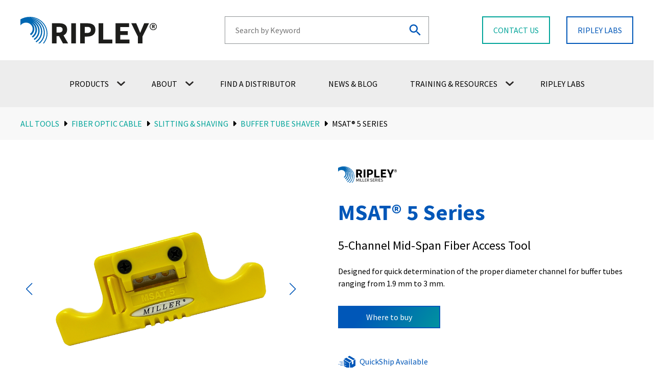

--- FILE ---
content_type: text/html; charset=UTF-8
request_url: https://ripley-tools.com/product/msat-5/
body_size: 18800
content:
	<!doctype html>
<!--[if lt IE 9]><html class="no-js no-svg ie lt-ie9 lt-ie8 lt-ie7" dir="ltr" lang="en-US" prefix="og: https://ogp.me/ns#"> <![endif]-->
<!--[if IE 9]><html class="no-js no-svg ie ie9 lt-ie9 lt-ie8" dir="ltr" lang="en-US" prefix="og: https://ogp.me/ns#"> <![endif]-->
<!--[if gt IE 9]><!--><html class="no-js no-svg" dir="ltr" lang="en-US" prefix="og: https://ogp.me/ns#"> <!--<![endif]-->
<head>
	
	<!-- Google Tag Manager -->
	<script>(function(w,d,s,l,i){w[l]=w[l]||[];w[l].push({'gtm.start':
	new Date().getTime(),event:'gtm.js'});var f=d.getElementsByTagName(s)[0],
	j=d.createElement(s),dl=l!='dataLayer'?'&l='+l:'';j.async=true;j.src=
	'https://www.googletagmanager.com/gtm.js?id='+i+dl;f.parentNode.insertBefore(j,f);
	})(window,document,'script','dataLayer','GTM-WTQXRSP');</script>
	<!-- End Google Tag Manager -->

	<meta charset="UTF-8" />
	<meta http-equiv="Content-Type" content="text/html; charset=UTF-8" />
	<meta http-equiv="X-UA-Compatible" content="IE=edge">
	<meta name="viewport" content="width=device-width, initial-scale=1">
	
	<link rel="author" href="/wp-content/themes/ripley-tools/humans.txt" />
	<link rel="pingback" href="https://ripley-tools.com/xmlrpc.php" />
	<link rel="profile" href="http://gmpg.org/xfn/11">
	
	<!-- Google Fonts -->
	<link rel="preconnect" href="https://fonts.googleapis.com">
	<link rel="preconnect" href="https://fonts.gstatic.com" crossorigin>
	<link href="https://fonts.googleapis.com/css2?family=Source+Sans+Pro:wght@300;400;700;900&display=swap" rel="stylesheet"> 
	
	<!-- Font Awesome -->
	<script src="https://kit.fontawesome.com/6d2ac5f009.js" crossorigin="anonymous"></script>
	<script>FontAwesomeConfig = { searchPseudoElements: true };</script>
 
	<title>Miller® MSAT® 5 Series - Ripley Tools</title>

		<!-- All in One SEO Pro 4.9.3 - aioseo.com -->
	<meta name="description" content="MSAT® 5 Series from Miller® is an innovative, industry-leading tool for today&#039;s engineers. Find your closest global distributor." />
	<meta name="robots" content="max-snippet:-1, max-image-preview:large, max-video-preview:-1" />
	<link rel="canonical" href="https://ripley-tools.com/product/msat-5/" />
	<meta name="generator" content="All in One SEO Pro (AIOSEO) 4.9.3" />
		<meta property="og:locale" content="en_US" />
		<meta property="og:site_name" content="Ripley Tools - Power &amp; Communications Tools For Professionals" />
		<meta property="og:type" content="article" />
		<meta property="og:title" content="Miller® MSAT® 5 Series - Ripley Tools" />
		<meta property="og:description" content="MSAT® 5 Series from Miller® is an innovative, industry-leading tool for today&#039;s engineers. Find your closest global distributor." />
		<meta property="og:url" content="https://ripley-tools.com/product/msat-5/" />
		<meta property="article:published_time" content="2022-03-26T01:41:34+00:00" />
		<meta property="article:modified_time" content="2025-04-02T10:49:57+00:00" />
		<meta name="twitter:card" content="summary_large_image" />
		<meta name="twitter:title" content="Miller® MSAT® 5 Series - Ripley Tools" />
		<meta name="twitter:description" content="MSAT® 5 Series from Miller® is an innovative, industry-leading tool for today&#039;s engineers. Find your closest global distributor." />
		<script type="application/ld+json" class="aioseo-schema">
			{"@context":"https:\/\/schema.org","@graph":[{"@type":"BreadcrumbList","@id":"https:\/\/ripley-tools.com\/product\/msat-5\/#breadcrumblist","itemListElement":[{"@type":"ListItem","@id":"https:\/\/ripley-tools.com#listItem","position":1,"name":"Home","item":"https:\/\/ripley-tools.com","nextItem":{"@type":"ListItem","@id":"https:\/\/ripley-tools.com\/shop\/#listItem","name":"Shop"}},{"@type":"ListItem","@id":"https:\/\/ripley-tools.com\/shop\/#listItem","position":2,"name":"Shop","item":"https:\/\/ripley-tools.com\/shop\/","nextItem":{"@type":"ListItem","@id":"https:\/\/ripley-tools.com\/brand\/miller\/#listItem","name":"Ripley\u00ae Miller Series"},"previousItem":{"@type":"ListItem","@id":"https:\/\/ripley-tools.com#listItem","name":"Home"}},{"@type":"ListItem","@id":"https:\/\/ripley-tools.com\/brand\/miller\/#listItem","position":3,"name":"Ripley\u00ae Miller Series","item":"https:\/\/ripley-tools.com\/brand\/miller\/","nextItem":{"@type":"ListItem","@id":"https:\/\/ripley-tools.com\/product\/msat-5\/#listItem","name":"MSAT\u00ae 5 Series"},"previousItem":{"@type":"ListItem","@id":"https:\/\/ripley-tools.com\/shop\/#listItem","name":"Shop"}},{"@type":"ListItem","@id":"https:\/\/ripley-tools.com\/product\/msat-5\/#listItem","position":4,"name":"MSAT\u00ae 5 Series","previousItem":{"@type":"ListItem","@id":"https:\/\/ripley-tools.com\/brand\/miller\/#listItem","name":"Ripley\u00ae Miller Series"}}]},{"@type":"Organization","@id":"https:\/\/ripley-tools.com\/#organization","name":"Ripley Tools","description":"Power & Communications Tools For Professionals","url":"https:\/\/ripley-tools.com\/","telephone":"+18005288665","logo":{"@type":"ImageObject","url":"\/wp-content\/uploads\/2023\/10\/Ripley-Logo-RGB.png","@id":"https:\/\/ripley-tools.com\/product\/msat-5\/#organizationLogo","width":2175,"height":431},"image":{"@id":"https:\/\/ripley-tools.com\/product\/msat-5\/#organizationLogo"}},{"@type":"Product","@id":"https:\/\/ripley-tools.com\/product\/msat-5\/#wooCommerceProduct","name":"MSAT\u00ae 5 Series","description":"5 convenient built-in sizing channels quickly determine the proper diameter channel for buffer tubes ranging from 1.9 mm to 3 mm.","url":"https:\/\/ripley-tools.com\/product\/msat-5\/","brand":{"@type":"Brand","name":"Ripley\u00ae Miller Series"},"sku":"80930","image":{"@type":"ImageObject","url":"\/wp-content\/uploads\/2022\/03\/Miller-MSAT-5.jpg","@id":"https:\/\/ripley-tools.com\/product\/msat-5\/#productImage","width":1500,"height":1500},"offers":{"@type":"Offer","url":"https:\/\/ripley-tools.com\/product\/msat-5\/#wooCommerceOffer","price":0,"priceCurrency":"USD","category":"Buffer Tube Shaver","availability":"https:\/\/schema.org\/InStock","seller":{"@type":"Organization","@id":"https:\/\/ripley-tools.com\/#organization"}}},{"@type":"WebPage","@id":"https:\/\/ripley-tools.com\/product\/msat-5\/#webpage","url":"https:\/\/ripley-tools.com\/product\/msat-5\/","name":"Miller\u00ae MSAT\u00ae 5 Series - Ripley Tools","description":"MSAT\u00ae 5 Series from Miller\u00ae is an innovative, industry-leading tool for today's engineers. Find your closest global distributor.","inLanguage":"en-US","isPartOf":{"@id":"https:\/\/ripley-tools.com\/#website"},"breadcrumb":{"@id":"https:\/\/ripley-tools.com\/product\/msat-5\/#breadcrumblist"},"image":{"@type":"ImageObject","url":"\/wp-content\/uploads\/2022\/03\/Miller-MSAT-5.jpg","@id":"https:\/\/ripley-tools.com\/product\/msat-5\/#mainImage","width":1500,"height":1500},"primaryImageOfPage":{"@id":"https:\/\/ripley-tools.com\/product\/msat-5\/#mainImage"},"datePublished":"2022-03-26T01:41:34+00:00","dateModified":"2025-04-02T10:49:57+00:00"},{"@type":"WebSite","@id":"https:\/\/ripley-tools.com\/#website","url":"https:\/\/ripley-tools.com\/","name":"Ripley Tools","description":"Power & Communications Tools For Professionals","inLanguage":"en-US","publisher":{"@id":"https:\/\/ripley-tools.com\/#organization"}}]}
		</script>
		<!-- All in One SEO Pro -->

<link rel="alternate" type="application/rss+xml" title="Ripley Tools &raquo; Feed" href="https://ripley-tools.com/feed/" />
<link rel="alternate" type="application/rss+xml" title="Ripley Tools &raquo; Comments Feed" href="https://ripley-tools.com/comments/feed/" />
<link rel="alternate" title="oEmbed (JSON)" type="application/json+oembed" href="https://ripley-tools.com/wp-json/oembed/1.0/embed?url=https%3A%2F%2Fripley-tools.com%2Fproduct%2Fmsat-5%2F" />
<link rel="alternate" title="oEmbed (XML)" type="text/xml+oembed" href="https://ripley-tools.com/wp-json/oembed/1.0/embed?url=https%3A%2F%2Fripley-tools.com%2Fproduct%2Fmsat-5%2F&#038;format=xml" />
<style id='wp-img-auto-sizes-contain-inline-css' type='text/css'>
img:is([sizes=auto i],[sizes^="auto," i]){contain-intrinsic-size:3000px 1500px}
/*# sourceURL=wp-img-auto-sizes-contain-inline-css */
</style>
<style id='classic-theme-styles-inline-css' type='text/css'>
/*! This file is auto-generated */
.wp-block-button__link{color:#fff;background-color:#32373c;border-radius:9999px;box-shadow:none;text-decoration:none;padding:calc(.667em + 2px) calc(1.333em + 2px);font-size:1.125em}.wp-block-file__button{background:#32373c;color:#fff;text-decoration:none}
/*# sourceURL=/wp-includes/css/classic-themes.min.css */
</style>
<link rel='stylesheet' id='distributer-directory-css' href='/wp-content/plugins/ripley-distributer-directory-plugin/public/css/distributer-directory-public.css?ver=1.0.0' type='text/css' media='all' />
<link rel='stylesheet' id='distributer-snapshot-css' href='/wp-content/plugins/ripley-distributer-product-plugin/public/css/distributer-snapshot-public.css?ver=1.0.0' type='text/css' media='all' />
<style id='woocommerce-inline-inline-css' type='text/css'>
.woocommerce form .form-row .required { visibility: visible; }
/*# sourceURL=woocommerce-inline-inline-css */
</style>
<link rel='stylesheet' id='aws-pro-style-css' href='/wp-content/plugins/advanced-woo-search-pro/assets/css/common.min.css?ver=pro3.28' type='text/css' media='all' />
<link rel='stylesheet' id='brands-styles-css' href='/wp-content/plugins/woocommerce/assets/css/brands.css?ver=10.4.3' type='text/css' media='all' />
<link rel='stylesheet' id='main css-css' href='/wp-content/themes/ripley-tools/dist/css/theme.min.css?ver=20260201' type='text/css' media='all' />
<link rel='stylesheet' id='styles-css' href='/wp-content/themes/ripley-tools/style.css?ver=6.9' type='text/css' media='all' />
<script type="text/javascript" src="https://ripley-tools.com/wp-includes/js/jquery/jquery.min.js?ver=3.7.1" id="jquery-core-js"></script>
<script type="text/javascript" src="https://ripley-tools.com/wp-includes/js/jquery/jquery-migrate.min.js?ver=3.4.1" id="jquery-migrate-js"></script>
<script type="text/javascript" src="/wp-content/plugins/woocommerce/assets/js/jquery-blockui/jquery.blockUI.min.js?ver=2.7.0-wc.10.4.3" id="wc-jquery-blockui-js" defer="defer" data-wp-strategy="defer"></script>
<script type="text/javascript" id="wc-add-to-cart-js-extra">
/* <![CDATA[ */
var wc_add_to_cart_params = {"ajax_url":"/wp-admin/admin-ajax.php","wc_ajax_url":"/?wc-ajax=%%endpoint%%","i18n_view_cart":"View cart","cart_url":"https://ripley-tools.com/?page_id=7","is_cart":"","cart_redirect_after_add":"no"};
//# sourceURL=wc-add-to-cart-js-extra
/* ]]> */
</script>
<script type="text/javascript" src="/wp-content/plugins/woocommerce/assets/js/frontend/add-to-cart.min.js?ver=10.4.3" id="wc-add-to-cart-js" defer="defer" data-wp-strategy="defer"></script>
<script type="text/javascript" id="wc-single-product-js-extra">
/* <![CDATA[ */
var wc_single_product_params = {"i18n_required_rating_text":"Please select a rating","i18n_rating_options":["1 of 5 stars","2 of 5 stars","3 of 5 stars","4 of 5 stars","5 of 5 stars"],"i18n_product_gallery_trigger_text":"View full-screen image gallery","review_rating_required":"yes","flexslider":{"rtl":false,"animation":"slide","smoothHeight":true,"directionNav":false,"controlNav":"thumbnails","slideshow":false,"animationSpeed":500,"animationLoop":false,"allowOneSlide":false},"zoom_enabled":"","zoom_options":[],"photoswipe_enabled":"","photoswipe_options":{"shareEl":false,"closeOnScroll":false,"history":false,"hideAnimationDuration":0,"showAnimationDuration":0},"flexslider_enabled":""};
//# sourceURL=wc-single-product-js-extra
/* ]]> */
</script>
<script type="text/javascript" src="/wp-content/plugins/woocommerce/assets/js/frontend/single-product.min.js?ver=10.4.3" id="wc-single-product-js" defer="defer" data-wp-strategy="defer"></script>
<script type="text/javascript" src="/wp-content/plugins/woocommerce/assets/js/js-cookie/js.cookie.min.js?ver=2.1.4-wc.10.4.3" id="wc-js-cookie-js" defer="defer" data-wp-strategy="defer"></script>
<script type="text/javascript" id="woocommerce-js-extra">
/* <![CDATA[ */
var woocommerce_params = {"ajax_url":"/wp-admin/admin-ajax.php","wc_ajax_url":"/?wc-ajax=%%endpoint%%","i18n_password_show":"Show password","i18n_password_hide":"Hide password"};
//# sourceURL=woocommerce-js-extra
/* ]]> */
</script>
<script type="text/javascript" src="/wp-content/plugins/woocommerce/assets/js/frontend/woocommerce.min.js?ver=10.4.3" id="woocommerce-js" defer="defer" data-wp-strategy="defer"></script>
<script type="text/javascript" id="wpgmza_data-js-extra">
/* <![CDATA[ */
var wpgmza_google_api_status = {"message":"Engine is not google-maps","code":"ENGINE_NOT_GOOGLE_MAPS"};
//# sourceURL=wpgmza_data-js-extra
/* ]]> */
</script>
<script type="text/javascript" src="/wp-content/plugins/wp-google-maps/wpgmza_data.js?ver=6.9" id="wpgmza_data-js"></script>
<script type="text/javascript" id="pp-ajax-load-more-js-extra">
/* <![CDATA[ */
var pp_load_more_params = {"ajaxurl":"https://ripley-tools.com/wp-admin/admin-ajax.php","posts":"{\"page\":0,\"product\":\"msat-5\",\"post_type\":\"product\",\"name\":\"msat-5\",\"error\":\"\",\"m\":\"\",\"p\":0,\"post_parent\":\"\",\"subpost\":\"\",\"subpost_id\":\"\",\"attachment\":\"\",\"attachment_id\":0,\"pagename\":\"\",\"page_id\":0,\"second\":\"\",\"minute\":\"\",\"hour\":\"\",\"day\":0,\"monthnum\":0,\"year\":0,\"w\":0,\"category_name\":\"\",\"tag\":\"\",\"cat\":\"\",\"tag_id\":\"\",\"author\":\"\",\"author_name\":\"\",\"feed\":\"\",\"tb\":\"\",\"paged\":0,\"meta_key\":\"\",\"meta_value\":\"\",\"preview\":\"\",\"s\":\"\",\"sentence\":\"\",\"title\":\"\",\"fields\":\"all\",\"menu_order\":\"\",\"embed\":\"\",\"category__in\":[],\"category__not_in\":[],\"category__and\":[],\"post__in\":[],\"post__not_in\":[],\"post_name__in\":[],\"tag__in\":[],\"tag__not_in\":[],\"tag__and\":[],\"tag_slug__in\":[],\"tag_slug__and\":[],\"post_parent__in\":[],\"post_parent__not_in\":[],\"author__in\":[],\"author__not_in\":[],\"search_columns\":[],\"ignore_sticky_posts\":false,\"suppress_filters\":false,\"cache_results\":true,\"update_post_term_cache\":true,\"update_menu_item_cache\":false,\"lazy_load_term_meta\":true,\"update_post_meta_cache\":true,\"posts_per_page\":9,\"nopaging\":false,\"comments_per_page\":\"50\",\"no_found_rows\":false,\"order\":\"DESC\"}","current_page":"1","max_page":"0"};
//# sourceURL=pp-ajax-load-more-js-extra
/* ]]> */
</script>
<script type="text/javascript" src="/wp-content/themes/ripley-tools/dist/js/ajax/ajax-load-more-posts.js?ver=6.9" id="pp-ajax-load-more-js"></script>
<link rel="https://api.w.org/" href="https://ripley-tools.com/wp-json/" /><link rel="alternate" title="JSON" type="application/json" href="https://ripley-tools.com/wp-json/wp/v2/product/7143" /><meta name="generator" content="WordPress 6.9" />
<meta name="generator" content="WooCommerce 10.4.3" />
<link rel='shortlink' href='https://ripley-tools.com/?p=7143' />
	<noscript><style>.woocommerce-product-gallery{ opacity: 1 !important; }</style></noscript>
	<link rel="icon" href="/wp-content/uploads/2024/02/cropped-Social-Loom-1-32x32.png" sizes="32x32" />
<link rel="icon" href="/wp-content/uploads/2024/02/cropped-Social-Loom-1-192x192.png" sizes="192x192" />
<link rel="apple-touch-icon" href="/wp-content/uploads/2024/02/cropped-Social-Loom-1-180x180.png" />
<meta name="msapplication-TileImage" content="/wp-content/uploads/2024/02/cropped-Social-Loom-1-270x270.png" />


<link rel='stylesheet' id='wc-blocks-style-css' href='/wp-content/plugins/woocommerce/assets/client/blocks/wc-blocks.css?ver=wc-10.4.3' type='text/css' media='all' />
<style id='global-styles-inline-css' type='text/css'>
:root{--wp--preset--aspect-ratio--square: 1;--wp--preset--aspect-ratio--4-3: 4/3;--wp--preset--aspect-ratio--3-4: 3/4;--wp--preset--aspect-ratio--3-2: 3/2;--wp--preset--aspect-ratio--2-3: 2/3;--wp--preset--aspect-ratio--16-9: 16/9;--wp--preset--aspect-ratio--9-16: 9/16;--wp--preset--color--black: #000000;--wp--preset--color--cyan-bluish-gray: #abb8c3;--wp--preset--color--white: #ffffff;--wp--preset--color--pale-pink: #f78da7;--wp--preset--color--vivid-red: #cf2e2e;--wp--preset--color--luminous-vivid-orange: #ff6900;--wp--preset--color--luminous-vivid-amber: #fcb900;--wp--preset--color--light-green-cyan: #7bdcb5;--wp--preset--color--vivid-green-cyan: #00d084;--wp--preset--color--pale-cyan-blue: #8ed1fc;--wp--preset--color--vivid-cyan-blue: #0693e3;--wp--preset--color--vivid-purple: #9b51e0;--wp--preset--gradient--vivid-cyan-blue-to-vivid-purple: linear-gradient(135deg,rgb(6,147,227) 0%,rgb(155,81,224) 100%);--wp--preset--gradient--light-green-cyan-to-vivid-green-cyan: linear-gradient(135deg,rgb(122,220,180) 0%,rgb(0,208,130) 100%);--wp--preset--gradient--luminous-vivid-amber-to-luminous-vivid-orange: linear-gradient(135deg,rgb(252,185,0) 0%,rgb(255,105,0) 100%);--wp--preset--gradient--luminous-vivid-orange-to-vivid-red: linear-gradient(135deg,rgb(255,105,0) 0%,rgb(207,46,46) 100%);--wp--preset--gradient--very-light-gray-to-cyan-bluish-gray: linear-gradient(135deg,rgb(238,238,238) 0%,rgb(169,184,195) 100%);--wp--preset--gradient--cool-to-warm-spectrum: linear-gradient(135deg,rgb(74,234,220) 0%,rgb(151,120,209) 20%,rgb(207,42,186) 40%,rgb(238,44,130) 60%,rgb(251,105,98) 80%,rgb(254,248,76) 100%);--wp--preset--gradient--blush-light-purple: linear-gradient(135deg,rgb(255,206,236) 0%,rgb(152,150,240) 100%);--wp--preset--gradient--blush-bordeaux: linear-gradient(135deg,rgb(254,205,165) 0%,rgb(254,45,45) 50%,rgb(107,0,62) 100%);--wp--preset--gradient--luminous-dusk: linear-gradient(135deg,rgb(255,203,112) 0%,rgb(199,81,192) 50%,rgb(65,88,208) 100%);--wp--preset--gradient--pale-ocean: linear-gradient(135deg,rgb(255,245,203) 0%,rgb(182,227,212) 50%,rgb(51,167,181) 100%);--wp--preset--gradient--electric-grass: linear-gradient(135deg,rgb(202,248,128) 0%,rgb(113,206,126) 100%);--wp--preset--gradient--midnight: linear-gradient(135deg,rgb(2,3,129) 0%,rgb(40,116,252) 100%);--wp--preset--font-size--small: 13px;--wp--preset--font-size--medium: 20px;--wp--preset--font-size--large: 36px;--wp--preset--font-size--x-large: 42px;--wp--preset--spacing--20: 0.44rem;--wp--preset--spacing--30: 0.67rem;--wp--preset--spacing--40: 1rem;--wp--preset--spacing--50: 1.5rem;--wp--preset--spacing--60: 2.25rem;--wp--preset--spacing--70: 3.38rem;--wp--preset--spacing--80: 5.06rem;--wp--preset--shadow--natural: 6px 6px 9px rgba(0, 0, 0, 0.2);--wp--preset--shadow--deep: 12px 12px 50px rgba(0, 0, 0, 0.4);--wp--preset--shadow--sharp: 6px 6px 0px rgba(0, 0, 0, 0.2);--wp--preset--shadow--outlined: 6px 6px 0px -3px rgb(255, 255, 255), 6px 6px rgb(0, 0, 0);--wp--preset--shadow--crisp: 6px 6px 0px rgb(0, 0, 0);}:where(.is-layout-flex){gap: 0.5em;}:where(.is-layout-grid){gap: 0.5em;}body .is-layout-flex{display: flex;}.is-layout-flex{flex-wrap: wrap;align-items: center;}.is-layout-flex > :is(*, div){margin: 0;}body .is-layout-grid{display: grid;}.is-layout-grid > :is(*, div){margin: 0;}:where(.wp-block-columns.is-layout-flex){gap: 2em;}:where(.wp-block-columns.is-layout-grid){gap: 2em;}:where(.wp-block-post-template.is-layout-flex){gap: 1.25em;}:where(.wp-block-post-template.is-layout-grid){gap: 1.25em;}.has-black-color{color: var(--wp--preset--color--black) !important;}.has-cyan-bluish-gray-color{color: var(--wp--preset--color--cyan-bluish-gray) !important;}.has-white-color{color: var(--wp--preset--color--white) !important;}.has-pale-pink-color{color: var(--wp--preset--color--pale-pink) !important;}.has-vivid-red-color{color: var(--wp--preset--color--vivid-red) !important;}.has-luminous-vivid-orange-color{color: var(--wp--preset--color--luminous-vivid-orange) !important;}.has-luminous-vivid-amber-color{color: var(--wp--preset--color--luminous-vivid-amber) !important;}.has-light-green-cyan-color{color: var(--wp--preset--color--light-green-cyan) !important;}.has-vivid-green-cyan-color{color: var(--wp--preset--color--vivid-green-cyan) !important;}.has-pale-cyan-blue-color{color: var(--wp--preset--color--pale-cyan-blue) !important;}.has-vivid-cyan-blue-color{color: var(--wp--preset--color--vivid-cyan-blue) !important;}.has-vivid-purple-color{color: var(--wp--preset--color--vivid-purple) !important;}.has-black-background-color{background-color: var(--wp--preset--color--black) !important;}.has-cyan-bluish-gray-background-color{background-color: var(--wp--preset--color--cyan-bluish-gray) !important;}.has-white-background-color{background-color: var(--wp--preset--color--white) !important;}.has-pale-pink-background-color{background-color: var(--wp--preset--color--pale-pink) !important;}.has-vivid-red-background-color{background-color: var(--wp--preset--color--vivid-red) !important;}.has-luminous-vivid-orange-background-color{background-color: var(--wp--preset--color--luminous-vivid-orange) !important;}.has-luminous-vivid-amber-background-color{background-color: var(--wp--preset--color--luminous-vivid-amber) !important;}.has-light-green-cyan-background-color{background-color: var(--wp--preset--color--light-green-cyan) !important;}.has-vivid-green-cyan-background-color{background-color: var(--wp--preset--color--vivid-green-cyan) !important;}.has-pale-cyan-blue-background-color{background-color: var(--wp--preset--color--pale-cyan-blue) !important;}.has-vivid-cyan-blue-background-color{background-color: var(--wp--preset--color--vivid-cyan-blue) !important;}.has-vivid-purple-background-color{background-color: var(--wp--preset--color--vivid-purple) !important;}.has-black-border-color{border-color: var(--wp--preset--color--black) !important;}.has-cyan-bluish-gray-border-color{border-color: var(--wp--preset--color--cyan-bluish-gray) !important;}.has-white-border-color{border-color: var(--wp--preset--color--white) !important;}.has-pale-pink-border-color{border-color: var(--wp--preset--color--pale-pink) !important;}.has-vivid-red-border-color{border-color: var(--wp--preset--color--vivid-red) !important;}.has-luminous-vivid-orange-border-color{border-color: var(--wp--preset--color--luminous-vivid-orange) !important;}.has-luminous-vivid-amber-border-color{border-color: var(--wp--preset--color--luminous-vivid-amber) !important;}.has-light-green-cyan-border-color{border-color: var(--wp--preset--color--light-green-cyan) !important;}.has-vivid-green-cyan-border-color{border-color: var(--wp--preset--color--vivid-green-cyan) !important;}.has-pale-cyan-blue-border-color{border-color: var(--wp--preset--color--pale-cyan-blue) !important;}.has-vivid-cyan-blue-border-color{border-color: var(--wp--preset--color--vivid-cyan-blue) !important;}.has-vivid-purple-border-color{border-color: var(--wp--preset--color--vivid-purple) !important;}.has-vivid-cyan-blue-to-vivid-purple-gradient-background{background: var(--wp--preset--gradient--vivid-cyan-blue-to-vivid-purple) !important;}.has-light-green-cyan-to-vivid-green-cyan-gradient-background{background: var(--wp--preset--gradient--light-green-cyan-to-vivid-green-cyan) !important;}.has-luminous-vivid-amber-to-luminous-vivid-orange-gradient-background{background: var(--wp--preset--gradient--luminous-vivid-amber-to-luminous-vivid-orange) !important;}.has-luminous-vivid-orange-to-vivid-red-gradient-background{background: var(--wp--preset--gradient--luminous-vivid-orange-to-vivid-red) !important;}.has-very-light-gray-to-cyan-bluish-gray-gradient-background{background: var(--wp--preset--gradient--very-light-gray-to-cyan-bluish-gray) !important;}.has-cool-to-warm-spectrum-gradient-background{background: var(--wp--preset--gradient--cool-to-warm-spectrum) !important;}.has-blush-light-purple-gradient-background{background: var(--wp--preset--gradient--blush-light-purple) !important;}.has-blush-bordeaux-gradient-background{background: var(--wp--preset--gradient--blush-bordeaux) !important;}.has-luminous-dusk-gradient-background{background: var(--wp--preset--gradient--luminous-dusk) !important;}.has-pale-ocean-gradient-background{background: var(--wp--preset--gradient--pale-ocean) !important;}.has-electric-grass-gradient-background{background: var(--wp--preset--gradient--electric-grass) !important;}.has-midnight-gradient-background{background: var(--wp--preset--gradient--midnight) !important;}.has-small-font-size{font-size: var(--wp--preset--font-size--small) !important;}.has-medium-font-size{font-size: var(--wp--preset--font-size--medium) !important;}.has-large-font-size{font-size: var(--wp--preset--font-size--large) !important;}.has-x-large-font-size{font-size: var(--wp--preset--font-size--x-large) !important;}
/*# sourceURL=global-styles-inline-css */
</style>
</head>
<body class="wp-singular product-template-default single single-product postid-7143 wp-theme-ripley-tools theme-ripley-tools woocommerce woocommerce-page woocommerce-no-js" data-template="base.twig">

	<!-- Google Tag Manager (noscript) -->
	<noscript><iframe src="https://www.googletagmanager.com/ns.html?id=GTM-WTQXRSP"
	height="0" width="0" style="display:none;visibility:hidden"></iframe></noscript>
	<!-- End Google Tag Manager (noscript) -->


	<div class="page-wrapper">
		<div class="responsive-nav-wrapper bg-white z-800" data-toggle-item="responsive-nav">
	<div class="h-100" data-simplebar>
		<header class="flex flex--wrap">
			<figure class="p-sm">
				<a href="https://ripley-tools.com" title="Home link">
											<img src="/wp-content/uploads/2024/01/Ripley-Logo-blue-on-white.svg" alt="Ripley Tools Logo" role="presentation">
									</a>
			</figure>
			<button class="button button--header button--header-nav m-l-auto bg-blue-1" data-action="toggle-item" data-toggle-target="responsive-nav">
				<svg xmlns="http://www.w3.org/2000/svg" width="26.242" height="26.243" viewBox="0 0 26.242 26.243">
					<g id="Group_267" data-name="Group 267" transform="translate(-8600.455 -4781.878)">
						<path id="Path_1271" data-name="Path 1271" d="M0,0H31.111" transform="translate(8602.577 4784) rotate(45)" fill="none" stroke="#fbfbfb" stroke-linecap="round" stroke-width="3"/>
						<path id="Path_1272" data-name="Path 1272" d="M0,0H31.112" transform="translate(8624.576 4784) rotate(135)" fill="none" stroke="#fbfbfb" stroke-linecap="round" stroke-width="3"/>
					</g>
				</svg>
			</button>
		</header>
		<div>
			<ul class="flex flex--col m-none p-none list-unstyled">
													<li class="flex flex--wrap flex--align-center relative m-b-none bg-grey-light-1">
						<a 
							class="flex flex--align-center w-100 p-md text-black text-uppercase is-sub-toggle" 
							href="#" 
							target="" 
							
															data-action="toggle-item" data-toggle-target="submenu-item-1"
								title="Open the Products sub menu"
													>
							Products
															<svg xmlns="http://www.w3.org/2000/svg" viewBox="0 0 320 512"><!--! Font Awesome Pro 6.1.1 by @fontawesome - https://fontawesome.com License - https://fontawesome.com/license (Commercial License) Copyright 2022 Fonticons, Inc. --><path d="M310.6 246.6l-127.1 128C176.4 380.9 168.2 384 160 384s-16.38-3.125-22.63-9.375l-127.1-128C.2244 237.5-2.516 223.7 2.438 211.8S19.07 192 32 192h255.1c12.94 0 24.62 7.781 29.58 19.75S319.8 237.5 310.6 246.6z"/></svg>
													</a>
													<div class="sub-menu w-100 bg-white" data-toggle-item="submenu-item-1">
								<ul class="flex flex--col m-none p-none list-unstyled">
																			<li class="m-b-none relative">
											<a 
												class="flex p-md text-black font-bold" 
												href="https://ripley-tools.com/shop/" 
												target=""
																							>
												ALL TOOLS
																							</a>
																					</li>
																													<li class="m-b-none relative">
											<a 
												class="flex p-md text-black font-bold" 
												href="#" 
												target=""
																									data-action="toggle-item" data-toggle-target="submenu-2-item-2"
																							>
												Segments
																								
												<svg xmlns="http://www.w3.org/2000/svg" viewBox="0 0 320 512"><!--! Font Awesome Pro 6.1.1 by @fontawesome - https://fontawesome.com License - https://fontawesome.com/license (Commercial License) Copyright 2022 Fonticons, Inc. --><path d="M310.6 246.6l-127.1 128C176.4 380.9 168.2 384 160 384s-16.38-3.125-22.63-9.375l-127.1-128C.2244 237.5-2.516 223.7 2.438 211.8S19.07 192 32 192h255.1c12.94 0 24.62 7.781 29.58 19.75S319.8 237.5 310.6 246.6z"/></svg>
																							</a>
																						
												<div class="sub-menu w-100 bg-white sub-menu--cols-1" data-toggle-item="submenu-2-item-2">
													<ul class="flex flex--col m-none p-none list-unstyled">
																													<li class="m-b-none">
																<a class="flex p-y-md p-x-xl text-blue-1 hover-text-blue-2 w-100" href="/application/utilitytool/" target="">
																																			Electric Utility
																																	</a>
															</li>
																													<li class="m-b-none">
																<a class="flex p-y-md p-x-xl text-blue-1 hover-text-blue-2 w-100" href="/product-category/fiber-optic-cable/" target="">
																																			Fiber Optic
																																	</a>
															</li>
																													<li class="m-b-none">
																<a class="flex p-y-md p-x-xl text-blue-1 hover-text-blue-2 w-100" href="/product-category/coaxial-cable/" target="">
																																			Coaxial
																																	</a>
															</li>
																													<li class="m-b-none">
																<a class="flex p-y-md p-x-xl text-blue-1 hover-text-blue-2 w-100" href="/product-category/alignment-tools/" target="">
																																			Antenna Alignment
																																	</a>
															</li>
																											</ul>
												</div>
																					</li>
																													<li class="m-b-none relative">
											<a 
												class="flex p-md text-black font-bold" 
												href="#" 
												target=""
																									data-action="toggle-item" data-toggle-target="submenu-3-item-3"
																							>
												Function
																								
												<svg xmlns="http://www.w3.org/2000/svg" viewBox="0 0 320 512"><!--! Font Awesome Pro 6.1.1 by @fontawesome - https://fontawesome.com License - https://fontawesome.com/license (Commercial License) Copyright 2022 Fonticons, Inc. --><path d="M310.6 246.6l-127.1 128C176.4 380.9 168.2 384 160 384s-16.38-3.125-22.63-9.375l-127.1-128C.2244 237.5-2.516 223.7 2.438 211.8S19.07 192 32 192h255.1c12.94 0 24.62 7.781 29.58 19.75S319.8 237.5 310.6 246.6z"/></svg>
																							</a>
																						
												<div class="sub-menu w-100 bg-white sub-menu--cols-1" data-toggle-item="submenu-3-item-3">
													<ul class="flex flex--col m-none p-none list-unstyled">
																													<li class="m-b-none">
																<a class="flex p-y-md p-x-xl text-blue-1 hover-text-blue-2 w-100" href="https://ripley-tools.com/function/stripping-cutting-tools/" target="">
																																			Stripping &amp; Cutting Tools
																																	</a>
															</li>
																													<li class="m-b-none">
																<a class="flex p-y-md p-x-xl text-blue-1 hover-text-blue-2 w-100" href="https://ripley-tools.com/function/inspection-testing-tools-odm-miller/" target="">
																																			Inspection &amp; Testing Tools
																																	</a>
															</li>
																													<li class="m-b-none">
																<a class="flex p-y-md p-x-xl text-blue-1 hover-text-blue-2 w-100" href="https://ripley-tools.com/function/slitting-shaving-tools-miller/" target="">
																																			Slitting &amp; Shaving Tools
																																	</a>
															</li>
																													<li class="m-b-none">
																<a class="flex p-y-md p-x-xl text-blue-1 hover-text-blue-2 w-100" href="https://ripley-tools.com/function/other-tools-accessories/" target="">
																																			Other Tools &amp; Accessories
																																	</a>
															</li>
																													<li class="m-b-none">
																<a class="flex p-y-md p-x-xl text-blue-1 hover-text-blue-2 w-100" href="https://ripley-tools.com/function/torquing-termination-tools/" target="">
																																			Torquing &amp; Termination Tools
																																	</a>
															</li>
																											</ul>
												</div>
																					</li>
																													<li class="m-b-none relative">
											<a 
												class="flex p-md text-black font-bold" 
												href="#" 
												target=""
																									data-action="toggle-item" data-toggle-target="submenu-4-item-4"
																							>
												Application
																								
												<svg xmlns="http://www.w3.org/2000/svg" viewBox="0 0 320 512"><!--! Font Awesome Pro 6.1.1 by @fontawesome - https://fontawesome.com License - https://fontawesome.com/license (Commercial License) Copyright 2022 Fonticons, Inc. --><path d="M310.6 246.6l-127.1 128C176.4 380.9 168.2 384 160 384s-16.38-3.125-22.63-9.375l-127.1-128C.2244 237.5-2.516 223.7 2.438 211.8S19.07 192 32 192h255.1c12.94 0 24.62 7.781 29.58 19.75S319.8 237.5 310.6 246.6z"/></svg>
																							</a>
																						
												<div class="sub-menu w-100 bg-white sub-menu--cols-1" data-toggle-item="submenu-4-item-4">
													<ul class="flex flex--col m-none p-none list-unstyled">
																													<li class="m-b-none">
																<a class="flex p-y-md p-x-xl text-blue-1 hover-text-blue-2 w-100" href="https://ripley-tools.com/application/cable-tool-kits/" target="">
																																			Cable Tool Kits
																																	</a>
															</li>
																													<li class="m-b-none">
																<a class="flex p-y-md p-x-xl text-blue-1 hover-text-blue-2 w-100" href="https://ripley-tools.com/application/fiber-optic-strippers/" target="">
																																			Fiber Optic Strippers
																																	</a>
															</li>
																													<li class="m-b-none">
																<a class="flex p-y-md p-x-xl text-blue-1 hover-text-blue-2 w-100" href="https://ripley-tools.com/application/jacket-insulation-removal-combo-tools/" target="">
																																			Jacket &amp; Insulation Removal Combo Tools
																																	</a>
															</li>
																													<li class="m-b-none">
																<a class="flex p-y-md p-x-xl text-blue-1 hover-text-blue-2 w-100" href="https://ripley-tools.com/application/fiber-optic-cable-slitters/" target="">
																																			Fiber Optic Cable Slitters
																																	</a>
															</li>
																													<li class="m-b-none">
																<a class="flex p-y-md p-x-xl text-blue-1 hover-text-blue-2 w-100" href="https://ripley-tools.com/application/buffer-tube-shavers/" target="">
																																			Buffer Tube Shavers
																																	</a>
															</li>
																											</ul>
												</div>
																					</li>
																											</ul>
							</div>
											</li>
									<li class="flex flex--wrap flex--align-center relative m-b-none bg-grey-light-1">
						<a 
							class="flex flex--align-center w-100 p-md text-black text-uppercase is-sub-toggle" 
							href="#" 
							target="" 
							
															data-action="toggle-item" data-toggle-target="submenu-item-5"
								title="Open the About sub menu"
													>
							About
															<svg xmlns="http://www.w3.org/2000/svg" viewBox="0 0 320 512"><!--! Font Awesome Pro 6.1.1 by @fontawesome - https://fontawesome.com License - https://fontawesome.com/license (Commercial License) Copyright 2022 Fonticons, Inc. --><path d="M310.6 246.6l-127.1 128C176.4 380.9 168.2 384 160 384s-16.38-3.125-22.63-9.375l-127.1-128C.2244 237.5-2.516 223.7 2.438 211.8S19.07 192 32 192h255.1c12.94 0 24.62 7.781 29.58 19.75S319.8 237.5 310.6 246.6z"/></svg>
													</a>
													<div class="sub-menu w-100 bg-white" data-toggle-item="submenu-item-5">
								<ul class="flex flex--col m-none p-none list-unstyled">
																			<li class="m-b-none relative">
											<a 
												class="flex p-md text-black font-bold" 
												href="#" 
												target=""
																									data-action="toggle-item" data-toggle-target="submenu-5-item-1"
																							>
												About Ripley Tools
																								
												<svg xmlns="http://www.w3.org/2000/svg" viewBox="0 0 320 512"><!--! Font Awesome Pro 6.1.1 by @fontawesome - https://fontawesome.com License - https://fontawesome.com/license (Commercial License) Copyright 2022 Fonticons, Inc. --><path d="M310.6 246.6l-127.1 128C176.4 380.9 168.2 384 160 384s-16.38-3.125-22.63-9.375l-127.1-128C.2244 237.5-2.516 223.7 2.438 211.8S19.07 192 32 192h255.1c12.94 0 24.62 7.781 29.58 19.75S319.8 237.5 310.6 246.6z"/></svg>
																							</a>
																						
												<div class="sub-menu w-100 bg-white sub-menu--cols-1" data-toggle-item="submenu-5-item-1">
													<ul class="flex flex--col m-none p-none list-unstyled">
																													<li class="m-b-none">
																<a class="flex p-y-md p-x-xl text-blue-1 hover-text-blue-2 w-100" href="https://ripley-tools.com/about/" target="">
																																			About Ripley Tools
																																	</a>
															</li>
																													<li class="m-b-none">
																<a class="flex p-y-md p-x-xl text-blue-1 hover-text-blue-2 w-100" href="https://ripley-tools.com/about/careers/" target="">
																																			Careers
																																	</a>
															</li>
																													<li class="m-b-none">
																<a class="flex p-y-md p-x-xl text-blue-1 hover-text-blue-2 w-100" href="https://ripley-tools.com/about/events/" target="">
																																			Events
																																	</a>
															</li>
																													<li class="m-b-none">
																<a class="flex p-y-md p-x-xl text-blue-1 hover-text-blue-2 w-100" href="https://ripley-tools.com/about/quality-compliance/" target="">
																																			Quality &#038; Compliance
																																	</a>
															</li>
																											</ul>
												</div>
																					</li>
																													<li class="m-b-none relative">
											<a 
												class="flex p-md text-black font-bold" 
												href="#" 
												target=""
																									data-action="toggle-item" data-toggle-target="submenu-6-item-2"
																							>
												Capabilities
																								
												<svg xmlns="http://www.w3.org/2000/svg" viewBox="0 0 320 512"><!--! Font Awesome Pro 6.1.1 by @fontawesome - https://fontawesome.com License - https://fontawesome.com/license (Commercial License) Copyright 2022 Fonticons, Inc. --><path d="M310.6 246.6l-127.1 128C176.4 380.9 168.2 384 160 384s-16.38-3.125-22.63-9.375l-127.1-128C.2244 237.5-2.516 223.7 2.438 211.8S19.07 192 32 192h255.1c12.94 0 24.62 7.781 29.58 19.75S319.8 237.5 310.6 246.6z"/></svg>
																							</a>
																						
												<div class="sub-menu w-100 bg-white sub-menu--cols-1" data-toggle-item="submenu-6-item-2">
													<ul class="flex flex--col m-none p-none list-unstyled">
																													<li class="m-b-none">
																<a class="flex p-y-md p-x-xl text-blue-1 hover-text-blue-2 w-100" href="https://ripley-tools.com/ripley-labs/" target="">
																																			Ripley Labs
																																	</a>
															</li>
																											</ul>
												</div>
																					</li>
																													<li class="m-b-none relative">
											<a 
												class="flex p-md text-black font-bold" 
												href="https://ripley-tools.com/our-brands/" 
												target=""
																							>
												Our Brands
																							</a>
																					</li>
																											</ul>
							</div>
											</li>
									<li class="flex flex--wrap flex--align-center relative m-b-none bg-grey-light-1">
						<a 
							class="flex flex--align-center w-100 p-md text-black text-uppercase " 
							href="https://www.hubbell.com/ripleytools/en/where-to-buy" 
							target="" 
							
															title="Find a Distributor Link"
													>
							Find a Distributor
													</a>
											</li>
									<li class="flex flex--wrap flex--align-center relative m-b-none bg-grey-light-1">
						<a 
							class="flex flex--align-center w-100 p-md text-black text-uppercase " 
							href="https://ripley-tools.com/news/" 
							target="" 
							
															title="News & Blog Link"
													>
							News & Blog
													</a>
											</li>
									<li class="flex flex--wrap flex--align-center relative m-b-none bg-grey-light-1">
						<a 
							class="flex flex--align-center w-100 p-md text-black text-uppercase is-sub-toggle" 
							href="#" 
							target="" 
							
															data-action="toggle-item" data-toggle-target="submenu-item-8"
								title="Open the Training & Resources sub menu"
													>
							Training & Resources
															<svg xmlns="http://www.w3.org/2000/svg" viewBox="0 0 320 512"><!--! Font Awesome Pro 6.1.1 by @fontawesome - https://fontawesome.com License - https://fontawesome.com/license (Commercial License) Copyright 2022 Fonticons, Inc. --><path d="M310.6 246.6l-127.1 128C176.4 380.9 168.2 384 160 384s-16.38-3.125-22.63-9.375l-127.1-128C.2244 237.5-2.516 223.7 2.438 211.8S19.07 192 32 192h255.1c12.94 0 24.62 7.781 29.58 19.75S319.8 237.5 310.6 246.6z"/></svg>
													</a>
													<div class="sub-menu w-100 bg-white" data-toggle-item="submenu-item-8">
								<ul class="flex flex--col m-none p-none list-unstyled">
																			<li class="m-b-none relative">
											<a 
												class="flex p-md text-black font-bold" 
												href="https://ripley-tools.com/downloads/" 
												target=""
																							>
												Downloads
																							</a>
																					</li>
																													<li class="m-b-none relative">
											<a 
												class="flex p-md text-black font-bold" 
												href="https://ripley-tools.com/training-resources/sa-training/" 
												target=""
																							>
												Smart Aligner Training
																							</a>
																					</li>
																													<li class="m-b-none relative">
											<a 
												class="flex p-md text-black font-bold" 
												href="https://ripley-tools.com/training-resources/work-safety/" 
												target=""
																							>
												Work Safety
																							</a>
																					</li>
																													<li class="m-b-none relative">
											<a 
												class="flex p-md text-black font-bold" 
												href="https://ripley-tools.com/training-resources/tools-for-schools/" 
												target=""
																							>
												Tools For Schools
																							</a>
																					</li>
																											</ul>
							</div>
											</li>
									<li class="flex flex--wrap flex--align-center relative m-b-none bg-grey-light-1">
						<a 
							class="flex flex--align-center w-100 p-md text-black text-uppercase " 
							href="https://ripley-tools.com/ripley-labs/" 
							target="" 
							
															title="Ripley Labs Link"
													>
							Ripley Labs
													</a>
											</li>
																<li class="m-b-none">
					<a class="button button--primary button--primary-green w-100 text-uppercase font-bold" href="https://ripley-tools.com/contact-us/" title="Contact Us link">
						Contact Us
						<svg class="m-l-auto" xmlns="http://www.w3.org/2000/svg" viewBox="0 0 448 512">
							<path d="M144 144v48H304V144c0-44.2-35.8-80-80-80s-80 35.8-80 80zM80 192V144C80 64.5 144.5 0 224 0s144 64.5 144 144v48h16c35.3 0 64 28.7 64 64V448c0 35.3-28.7 64-64 64H64c-35.3 0-64-28.7-64-64V256c0-35.3 28.7-64 64-64H80z" fill="#fbfbfb"/>
						</svg>
					</a>
				</li>
												<li class="m-b-none">
					<a class="button button--primary button--primary-blue w-100 text-uppercase font-bold" href="https://ripley-tools.com/ripley-labs/" title="Ripley Labs link">
						Ripley Labs
						<svg class="m-l-auto" xmlns="http://www.w3.org/2000/svg" width="21.984" height="16.488" viewBox="0 0 21.984 16.488">
							<path id="FontAwsome_envelope_" data-name="FontAwsome (envelope)" d="M21.568,69.445a.258.258,0,0,1,.417.2v8.781a2.062,2.062,0,0,1-2.061,2.061H2.061A2.062,2.062,0,0,1,0,78.427V69.651a.257.257,0,0,1,.417-.2c.962.747,2.237,1.7,6.617,4.878.906.661,2.435,2.052,3.959,2.044,1.533.013,3.092-1.408,3.963-2.044C19.335,71.145,20.606,70.192,21.568,69.445ZM10.992,74.992c1,.017,2.43-1.254,3.152-1.778,5.7-4.135,6.132-4.5,7.445-5.526a1.027,1.027,0,0,0,.4-.812v-.816A2.062,2.062,0,0,0,19.923,64H2.061A2.062,2.062,0,0,0,0,66.061v.816a1.034,1.034,0,0,0,.4.812c1.314,1.026,1.748,1.391,7.445,5.526C8.562,73.738,10,75.009,10.992,74.992Z" transform="translate(0 -64)" fill="#fbfbfb"/>
						</svg>
					</a>
				</li>
											</ul>
		</div>
	</div>
</div>		<div class="responsive-search-form h-100 bg-blue-1 z-800" data-toggle-item="responsive-search-form">
	<div class="p-lg">
		<div class="aws-container" data-id="1" data-url="/?wc-ajax=aws_action" data-siteurl="https://ripley-tools.com" data-lang="" data-show-loader="true" data-show-more="false" data-ajax-search="true" data-show-page="true" data-show-clear="false" data-mobile-screen="false" data-buttons-order="2" data-target-blank="false" data-use-analytics="false" data-min-chars="2" data-filters="" data-init-filter="1" data-timeout="300" data-notfound="Your search yielded no results. Please try again." data-more="View all results" data-is-mobile="false" data-page-id="7143" data-tax="" data-sku="SKU: " data-item-added="Item added" data-sale-badge="Sale!" ><form class="aws-search-form" action="https://ripley-tools.com/" method="get" role="search" ><div class="aws-wrapper"><label class="aws-search-label" for="697f7b6a42587">Search by Keyword</label><input  type="search" name="s" id="697f7b6a42587" value="" class="aws-search-field" placeholder="Search by Keyword" autocomplete="off" /><input type="hidden" name="post_type" value="product"><input type="hidden" name="type_aws" value="true"><input type="hidden" name="aws_id" value="1"><input type="hidden" name="aws_filter" class="awsFilterHidden" value="1"><div class="aws-search-clear"><span>×</span></div><div class="aws-loader"></div></div><div class="aws-search-btn aws-form-btn"><span class="aws-search-btn_icon"><svg focusable="false" xmlns="http://www.w3.org/2000/svg" viewBox="0 0 24 24" width="24px"><path d="M15.5 14h-.79l-.28-.27C15.41 12.59 16 11.11 16 9.5 16 5.91 13.09 3 9.5 3S3 5.91 3 9.5 5.91 16 9.5 16c1.61 0 3.09-.59 4.23-1.57l.27.28v.79l5 4.99L20.49 19l-4.99-5zm-6 0C7.01 14 5 11.99 5 9.5S7.01 5 9.5 5 14 7.01 14 9.5 11.99 14 9.5 14z"></path></svg></span></div></form></div>
	</div>
</div>		<div class="page-overlay" data-action="toggle-item" data-toggle-target="product-filters"></div>
		
				<header id="site-header" class="site-header relative" role="banner">
			<div class="container--lg grid grid-layout-cols-3 m-auto p-x-sm md-p-x-lg xl-p-y-md flex--align-center">
				<figure>
					<a href="https://ripley-tools.com" title="Home link">
													<img src="/wp-content/uploads/2024/01/Ripley-Logo-blue-on-white.svg" alt="Ripley Tools Logo" role="presentation">
											</a>
				</figure>
				<div class="site-header__search lg-grid-col-start-2 lg-grid-col-end-3 z-100" data-toggle-item="header-search">
					<div class="aws-container" data-id="1" data-url="/?wc-ajax=aws_action" data-siteurl="https://ripley-tools.com" data-lang="" data-show-loader="true" data-show-more="false" data-ajax-search="true" data-show-page="true" data-show-clear="false" data-mobile-screen="false" data-buttons-order="2" data-target-blank="false" data-use-analytics="false" data-min-chars="2" data-filters="" data-init-filter="1" data-timeout="300" data-notfound="Your search yielded no results. Please try again." data-more="View all results" data-is-mobile="false" data-page-id="7143" data-tax="" data-sku="SKU: " data-item-added="Item added" data-sale-badge="Sale!" ><form class="aws-search-form" action="https://ripley-tools.com/" method="get" role="search" ><div class="aws-wrapper"><label class="aws-search-label" for="697f7b6a427f9">Search by Keyword</label><input  type="search" name="s" id="697f7b6a427f9" value="" class="aws-search-field" placeholder="Search by Keyword" autocomplete="off" /><input type="hidden" name="post_type" value="product"><input type="hidden" name="type_aws" value="true"><input type="hidden" name="aws_id" value="1"><input type="hidden" name="aws_filter" class="awsFilterHidden" value="1"><div class="aws-search-clear"><span>×</span></div><div class="aws-loader"></div></div><div class="aws-search-btn aws-form-btn"><span class="aws-search-btn_icon"><svg focusable="false" xmlns="http://www.w3.org/2000/svg" viewBox="0 0 24 24" width="24px"><path d="M15.5 14h-.79l-.28-.27C15.41 12.59 16 11.11 16 9.5 16 5.91 13.09 3 9.5 3S3 5.91 3 9.5 5.91 16 9.5 16c1.61 0 3.09-.59 4.23-1.57l.27.28v.79l5 4.99L20.49 19l-4.99-5zm-6 0C7.01 14 5 11.99 5 9.5S7.01 5 9.5 5 14 7.01 14 9.5 11.99 14 9.5 14z"></path></svg></span></div></form></div>
				</div>
				<div class="grid-col-start-2 lg-grid-col-start-3 grid-col-end-4 flex flex--justify-end">
					<button class="button button--header button--header-search" data-action="toggle-item" data-toggle-target="responsive-search-form">
						<svg class="search-icon" id="Group_251" data-name="Group 251" xmlns="http://www.w3.org/2000/svg" width="28.486" height="28.584" viewBox="0 0 28.486 28.584">
							<g id="Group_17953" data-name="Group 17953">
								<path id="Path_1263" data-name="Path 1263" d="M21.581,11.541A10.04,10.04,0,1,1,11.54,1.5,10.041,10.041,0,0,1,21.581,11.541Z" fill="none" stroke-linecap="round" stroke-miterlimit="10" stroke-width="3"/>
								<line id="Line_42" data-name="Line 42" x2="7.768" y2="7.768" transform="translate(18.597 18.695)" fill="none" stroke-linecap="round" stroke-miterlimit="10" stroke-width="3"/>
							</g>
						</svg>
						<svg class="close-icon" xmlns="http://www.w3.org/2000/svg" width="26.242" height="26.243" viewBox="0 0 26.242 26.243">
							<g id="Group_267" data-name="Group 267" transform="translate(-8600.455 -4781.878)">
								<path id="Path_1271" data-name="Path 1271" d="M0,0H31.111" transform="translate(8602.577 4784) rotate(45)" fill="none" stroke="#fbfbfb" stroke-linecap="round" stroke-width="3"/>
								<path id="Path_1272" data-name="Path 1272" d="M0,0H31.112" transform="translate(8624.576 4784) rotate(135)" fill="none" stroke="#fbfbfb" stroke-linecap="round" stroke-width="3"/>
							</g>
						</svg>
					</button>
																	<a class="button button--header button--header-login xl-m-l-md text-uppercase hidden xl-flex--inline" href="https://ripley-tools.com/contact-us/" title="Contact Us link">
							<span class="hidden xl-block m-l-xs xl-m-l-none">
								Contact Us
							</span>
						</a>
																		<a class="button button--header button--header-cta xl-m-l-md text-uppercase hidden xl-flex--inline" href="https://ripley-tools.com/ripley-labs/" title="Ripley Labs link">
							<span class="hidden xl-block m-l-xs xl-m-l-none">
								Ripley Labs
							</span>
						</a>
																<button class="button button--header button--header-nav" data-action="toggle-item" data-toggle-target="responsive-nav">
						<svg xmlns="http://www.w3.org/2000/svg" width="30.154" height="25" viewBox="0 0 30.154 25">
							<g id="Group_263" data-name="Group 263" transform="translate(-7922.092 -4915.859)">
								<path id="Path_1268" data-name="Path 1268" d="M7922.092,4921.436h27.154" transform="translate(1.5 -4.076)" fill="none" stroke-linecap="round" stroke-width="3"/>
								<path id="Path_1269" data-name="Path 1269" d="M7922.092,4921.436h27.154" transform="translate(1.5 6.924)" fill="none" stroke-linecap="round" stroke-width="3"/>
								<path id="Path_1270" data-name="Path 1270" d="M7922.092,4921.436h27.154" transform="translate(1.5 17.924)" fill="none" stroke-linecap="round" stroke-width="3"/>
							</g>
						</svg>
						
					</button>
				</div>
			</div>
		</header>
		<div class="nav-wrapper bg-grey-light-1 hidden xl-block relative">
<nav id="nav" class="site-nav bg-grey-light-1 hidden xl-block" role="navigation" data-action="sticky">
	<div class="container h-100">
		<ul class="flex flex--wrap flex--justify-center m-none p-none list-unstyled h-100">
							<li class="m-b-none has-sub-menu">
					<a class="flex flex--align-center relative text-black hover-bg-white h-100 text-uppercase" href="#" target="" title="Products link">
						Products
													<svg xmlns="http://www.w3.org/2000/svg" width="15.337" height="9.307" viewBox="0 0 15.337 9.307">
								<path id="FontAwsome_chevron-down_" data-name="FontAwsome (chevron-down)" d="M12.729,132.555,5.9,125.729a.843.843,0,0,1,0-1.192l.8-.8a.843.843,0,0,1,1.191,0l5.435,5.409,5.435-5.409a.843.843,0,0,1,1.191,0l.8.8a.843.843,0,0,1,0,1.192l-6.825,6.826a.843.843,0,0,1-1.192,0Z" transform="translate(-5.656 -123.494)" fill="#2c2a29"/>
							</svg>
											</a>
											<div class="sub-menu p-md bg-white z-400">
							<div class="container grid grid-layout-cols-4 grid-gap-md">
																											<a class="sub-menu__top-link font-bold text-blue-1 hover-text-green-1" href="https://ripley-tools.com/shop/" title="">
											ALL TOOLS
										</a>
																																																						<div class="grid-row-start-2 sub-menu__links-list sub-menu__links-list--cols-1">
											<h3 class="relative font-reg text-uppercase">
												Segments 
											</h3>
											<ul class="flex flex--col p-none list-unstyled">
																									<li>
														<a class="text-blue-1 hover-text-green-1" href="/application/utilitytool/" title="Electric Utility link">
															
																															Electric Utility
																													</a>
													</li>
																									<li>
														<a class="text-blue-1 hover-text-green-1" href="/product-category/fiber-optic-cable/" title="Fiber Optic link">
															
																															Fiber Optic
																													</a>
													</li>
																									<li>
														<a class="text-blue-1 hover-text-green-1" href="/product-category/coaxial-cable/" title="Coaxial link">
															
																															Coaxial
																													</a>
													</li>
																									<li>
														<a class="text-blue-1 hover-text-green-1" href="/product-category/alignment-tools/" title="Antenna Alignment link">
															
																															Antenna Alignment
																													</a>
													</li>
																							</ul>
										</div>
																																													<div class="grid-row-start-2 sub-menu__links-list sub-menu__links-list--cols-1">
											<h3 class="relative font-reg text-uppercase">
												Function 
											</h3>
											<ul class="flex flex--col p-none list-unstyled">
																									<li>
														<a class="text-blue-1 hover-text-green-1" href="https://ripley-tools.com/function/stripping-cutting-tools/" title="Stripping &amp; Cutting Tools link">
															
																															Stripping &amp; Cutting Tools
																													</a>
													</li>
																									<li>
														<a class="text-blue-1 hover-text-green-1" href="https://ripley-tools.com/function/inspection-testing-tools-odm-miller/" title="Inspection &amp; Testing Tools link">
															
																															Inspection &amp; Testing Tools
																													</a>
													</li>
																									<li>
														<a class="text-blue-1 hover-text-green-1" href="https://ripley-tools.com/function/slitting-shaving-tools-miller/" title="Slitting &amp; Shaving Tools link">
															
																															Slitting &amp; Shaving Tools
																													</a>
													</li>
																									<li>
														<a class="text-blue-1 hover-text-green-1" href="https://ripley-tools.com/function/other-tools-accessories/" title="Other Tools &amp; Accessories link">
															
																															Other Tools &amp; Accessories
																													</a>
													</li>
																									<li>
														<a class="text-blue-1 hover-text-green-1" href="https://ripley-tools.com/function/torquing-termination-tools/" title="Torquing &amp; Termination Tools link">
															
																															Torquing &amp; Termination Tools
																													</a>
													</li>
																							</ul>
										</div>
																																													<div class="grid-row-start-2 sub-menu__links-list sub-menu__links-list--cols-1">
											<h3 class="relative font-reg text-uppercase">
												Application 
											</h3>
											<ul class="flex flex--col p-none list-unstyled">
																									<li>
														<a class="text-blue-1 hover-text-green-1" href="https://ripley-tools.com/application/cable-tool-kits/" title="Cable Tool Kits link">
															
																															Cable Tool Kits
																													</a>
													</li>
																									<li>
														<a class="text-blue-1 hover-text-green-1" href="https://ripley-tools.com/application/fiber-optic-strippers/" title="Fiber Optic Strippers link">
															
																															Fiber Optic Strippers
																													</a>
													</li>
																									<li>
														<a class="text-blue-1 hover-text-green-1" href="https://ripley-tools.com/application/jacket-insulation-removal-combo-tools/" title="Jacket &amp; Insulation Removal Combo Tools link">
															
																															Jacket &amp; Insulation Removal Combo Tools
																													</a>
													</li>
																									<li>
														<a class="text-blue-1 hover-text-green-1" href="https://ripley-tools.com/application/fiber-optic-cable-slitters/" title="Fiber Optic Cable Slitters link">
															
																															Fiber Optic Cable Slitters
																													</a>
													</li>
																									<li>
														<a class="text-blue-1 hover-text-green-1" href="https://ripley-tools.com/application/buffer-tube-shavers/" title="Buffer Tube Shavers link">
															
																															Buffer Tube Shavers
																													</a>
													</li>
																							</ul>
										</div>
																		
							</div>
						</div>
									</li>
							<li class="m-b-none has-sub-menu">
					<a class="flex flex--align-center relative text-black hover-bg-white h-100 text-uppercase" href="#" target="" title="About link">
						About
													<svg xmlns="http://www.w3.org/2000/svg" width="15.337" height="9.307" viewBox="0 0 15.337 9.307">
								<path id="FontAwsome_chevron-down_" data-name="FontAwsome (chevron-down)" d="M12.729,132.555,5.9,125.729a.843.843,0,0,1,0-1.192l.8-.8a.843.843,0,0,1,1.191,0l5.435,5.409,5.435-5.409a.843.843,0,0,1,1.191,0l.8.8a.843.843,0,0,1,0,1.192l-6.825,6.826a.843.843,0,0,1-1.192,0Z" transform="translate(-5.656 -123.494)" fill="#2c2a29"/>
							</svg>
											</a>
											<div class="sub-menu p-md bg-white z-400">
							<div class="container grid grid-layout-cols-4 grid-gap-md">
																																				<div class="grid-row-start-2 sub-menu__links-list sub-menu__links-list--cols-1">
											<h3 class="relative font-reg text-uppercase">
												About Ripley Tools 
											</h3>
											<ul class="flex flex--col p-none list-unstyled">
																									<li>
														<a class="text-blue-1 hover-text-green-1" href="https://ripley-tools.com/about/" title="About Ripley Tools link">
															
																															About Ripley Tools
																													</a>
													</li>
																									<li>
														<a class="text-blue-1 hover-text-green-1" href="https://ripley-tools.com/about/careers/" title="Careers link">
															
																															Careers
																													</a>
													</li>
																									<li>
														<a class="text-blue-1 hover-text-green-1" href="https://ripley-tools.com/about/events/" title="Events link">
															
																															Events
																													</a>
													</li>
																									<li>
														<a class="text-blue-1 hover-text-green-1" href="https://ripley-tools.com/about/quality-compliance/" title="Quality &#038; Compliance link">
															
																															Quality &#038; Compliance
																													</a>
													</li>
																							</ul>
										</div>
																																													<div class="grid-row-start-2 sub-menu__links-list sub-menu__links-list--cols-1">
											<h3 class="relative font-reg text-uppercase">
												Capabilities 
											</h3>
											<ul class="flex flex--col p-none list-unstyled">
																									<li>
														<a class="text-blue-1 hover-text-green-1" href="https://ripley-tools.com/ripley-labs/" title="Ripley Labs link">
															
																															Ripley Labs
																													</a>
													</li>
																							</ul>
										</div>
																																				<a class="sub-menu__top-link font-bold text-blue-1 hover-text-green-1" href="https://ripley-tools.com/our-brands/" title="">
											Our Brands
										</a>
																											
							</div>
						</div>
									</li>
							<li class="m-b-none">
					<a class="flex flex--align-center relative text-black hover-bg-white h-100 text-uppercase" href="https://www.hubbell.com/ripleytools/en/where-to-buy" target="" title="Find a Distributor link">
						Find a Distributor
											</a>
									</li>
							<li class="m-b-none">
					<a class="flex flex--align-center relative text-black hover-bg-white h-100 text-uppercase" href="https://ripley-tools.com/news/" target="" title="News & Blog link">
						News & Blog
											</a>
									</li>
							<li class="m-b-none has-sub-menu">
					<a class="flex flex--align-center relative text-black hover-bg-white h-100 text-uppercase" href="#" target="" title="Training & Resources link">
						Training & Resources
													<svg xmlns="http://www.w3.org/2000/svg" width="15.337" height="9.307" viewBox="0 0 15.337 9.307">
								<path id="FontAwsome_chevron-down_" data-name="FontAwsome (chevron-down)" d="M12.729,132.555,5.9,125.729a.843.843,0,0,1,0-1.192l.8-.8a.843.843,0,0,1,1.191,0l5.435,5.409,5.435-5.409a.843.843,0,0,1,1.191,0l.8.8a.843.843,0,0,1,0,1.192l-6.825,6.826a.843.843,0,0,1-1.192,0Z" transform="translate(-5.656 -123.494)" fill="#2c2a29"/>
							</svg>
											</a>
											<div class="sub-menu p-md bg-white z-400">
							<div class="container grid grid-layout-cols-4 grid-gap-md">
																											<a class="sub-menu__top-link font-bold text-blue-1 hover-text-green-1" href="https://ripley-tools.com/downloads/" title="">
											Downloads
										</a>
																																													<a class="sub-menu__top-link font-bold text-blue-1 hover-text-green-1" href="https://ripley-tools.com/training-resources/sa-training/" title="">
											Smart Aligner Training
										</a>
																																													<a class="sub-menu__top-link font-bold text-blue-1 hover-text-green-1" href="https://ripley-tools.com/training-resources/work-safety/" title="">
											Work Safety
										</a>
																																													<a class="sub-menu__top-link font-bold text-blue-1 hover-text-green-1" href="https://ripley-tools.com/training-resources/tools-for-schools/" title="">
											Tools For Schools
										</a>
																											
							</div>
						</div>
									</li>
							<li class="m-b-none">
					<a class="flex flex--align-center relative text-black hover-bg-white h-100 text-uppercase" href="https://ripley-tools.com/ripley-labs/" target="" title="Ripley Labs link">
						Ripley Labs
											</a>
									</li>
					</ul>
	</div>
</nav>
</div>
<main role="main">
	
	<div class="breadrcrumb-wrapper p-y-sm p-x-sm md-p-x-lg">
		<div class="container">
			<nav class="woocommerce-breadcrumb" aria-label="Breadcrumb"><a href="/shop/">All Tools</a><span class="m-x-2xs"><svg xmlns="http://www.w3.org/2000/svg" viewBox="0 0 256 512"><!--! Font Awesome Pro 6.1.1 by @fontawesome - https://fontawesome.com License - https://fontawesome.com/license (Commercial License) Copyright 2022 Fonticons, Inc. --><path d="M118.6 105.4l128 127.1C252.9 239.6 256 247.8 256 255.1s-3.125 16.38-9.375 22.63l-128 127.1c-9.156 9.156-22.91 11.9-34.88 6.943S64 396.9 64 383.1V128c0-12.94 7.781-24.62 19.75-29.58S109.5 96.23 118.6 105.4z"/></svg></span><a href="https://ripley-tools.com/product-category/fiber-optic-cable/">Fiber Optic Cable</a><span class="m-x-2xs"><svg xmlns="http://www.w3.org/2000/svg" viewBox="0 0 256 512"><!--! Font Awesome Pro 6.1.1 by @fontawesome - https://fontawesome.com License - https://fontawesome.com/license (Commercial License) Copyright 2022 Fonticons, Inc. --><path d="M118.6 105.4l128 127.1C252.9 239.6 256 247.8 256 255.1s-3.125 16.38-9.375 22.63l-128 127.1c-9.156 9.156-22.91 11.9-34.88 6.943S64 396.9 64 383.1V128c0-12.94 7.781-24.62 19.75-29.58S109.5 96.23 118.6 105.4z"/></svg></span><a href="https://ripley-tools.com/product-category/fiber-optic-cable/fiber-optic-slitting-shaving/">Slitting &amp; Shaving</a><span class="m-x-2xs"><svg xmlns="http://www.w3.org/2000/svg" viewBox="0 0 256 512"><!--! Font Awesome Pro 6.1.1 by @fontawesome - https://fontawesome.com License - https://fontawesome.com/license (Commercial License) Copyright 2022 Fonticons, Inc. --><path d="M118.6 105.4l128 127.1C252.9 239.6 256 247.8 256 255.1s-3.125 16.38-9.375 22.63l-128 127.1c-9.156 9.156-22.91 11.9-34.88 6.943S64 396.9 64 383.1V128c0-12.94 7.781-24.62 19.75-29.58S109.5 96.23 118.6 105.4z"/></svg></span><a href="https://ripley-tools.com/product-category/fiber-optic-cable/fiber-optic-slitting-shaving/buffer-tube-shaver/">Buffer Tube Shaver</a><span class="m-x-2xs"><svg xmlns="http://www.w3.org/2000/svg" viewBox="0 0 256 512"><!--! Font Awesome Pro 6.1.1 by @fontawesome - https://fontawesome.com License - https://fontawesome.com/license (Commercial License) Copyright 2022 Fonticons, Inc. --><path d="M118.6 105.4l128 127.1C252.9 239.6 256 247.8 256 255.1s-3.125 16.38-9.375 22.63l-128 127.1c-9.156 9.156-22.91 11.9-34.88 6.943S64 396.9 64 383.1V128c0-12.94 7.781-24.62 19.75-29.58S109.5 96.23 118.6 105.4z"/></svg></span>MSAT® 5 Series</nav>		</div>
	</div>

	<section class="p-x-sm md-p-x-lg p-y-xl product-single">
		<div class="container lg-grid">
			<div class="product-single__gallery lg-p-r-xl">
                				<div id="product-gallery" class="swiper product-main-swiper" data-slides-controls data-slides-products-main data-slides-space-between="10">
					<div class="swiper-wrapper">
													<figure class="swiper-slide">
								<img src="/wp-content/uploads/2022/03/Miller-MSAT-5.jpg" alt="MSAT® 5 Series image">
							</figure>
																																<figure class="swiper-slide">
								<img src="/wp-content/uploads/2022/03/Miller-MSAT-5-2.jpg" alt="MSAT® 5 Series image 2">
							</figure>
																				<figure class="swiper-slide">
								<img src="/wp-content/uploads/2022/03/Miller-MSAT-5-5.jpg" alt="MSAT® 5 Series image 3">
							</figure>
																				<figure class="swiper-slide">
								<img src="/wp-content/uploads/2022/03/Miller-MSAT-5-4.jpg" alt="MSAT® 5 Series image 4">
							</figure>
																				<figure class="swiper-slide">
								<img src="/wp-content/uploads/2022/03/Miller-MSAT-5-1.jpg" alt="MSAT® 5 Series image 5">
							</figure>
											</div>
											<div class="swiper-button-next"></div>
						<div class="swiper-button-prev"></div>
									</div>
									<div id="product-gallery-thumbs" class="swiper product-thumbs-swiper m-t-md" data-slides-space-between="30">
						<div class="swiper-wrapper">
															<div class="swiper-slide">
									<figure class="h-100">
										<img src="/wp-content/uploads/2022/03/Miller-MSAT-5.jpg" alt="MSAT® 5 Series thumbnail">
									</figure>
								</div>
																																					<div class="swiper-slide">
									<figure class="h-100">
										<img src="/wp-content/uploads/2022/03/Miller-MSAT-5-2.jpg" alt="MSAT® 5 Series thumbnail 2">
									</figure>
								</div>
																							<div class="swiper-slide">
									<figure class="h-100">
										<img src="/wp-content/uploads/2022/03/Miller-MSAT-5-5.jpg" alt="MSAT® 5 Series thumbnail 3">
									</figure>
								</div>
																							<div class="swiper-slide">
									<figure class="h-100">
										<img src="/wp-content/uploads/2022/03/Miller-MSAT-5-4.jpg" alt="MSAT® 5 Series thumbnail 4">
									</figure>
								</div>
																							<div class="swiper-slide">
									<figure class="h-100">
										<img src="/wp-content/uploads/2022/03/Miller-MSAT-5-1.jpg" alt="MSAT® 5 Series thumbnail 5">
									</figure>
								</div>
													</div>
					</div>
							</div>
			<div class="product-single__summary m-t-lg lg-m-t-none lg-p-l-sm">
				<div class="product-single__brands flex flex--align-center">
											<figure class="m-r-sm">
							<a href="https://ripley-tools.com/brand/miller/" title="Ripley® Miller Series link">
								<img src="/wp-content/uploads/2024/02/Ripley-Miller-Logo-RGB.png" alt="">
							</a>
						</figure>
									</div>
				<h1 class="m-t-md m-b-sm font-xl font-bold text-blue-1">
					MSAT® 5 Series
				</h1>
								<p class="font-md m-b-sm">
					5-Channel Mid-Span Fiber Access Tool
				</p>
								<p>Designed for quick determination of the proper diameter channel for buffer tubes ranging from 1.9 mm to 3 mm.</p>

				<div class="product-single__actions flex flex--col relative m-y-md">
					<!--
						TODO: Only show this if distributors ACF field has values
						TODO: Output list of distributors based on the ACF values
					-->
					<div class="product__distributors">
						<button class="button button--primary button--primary-gradient w-100 md-w-auto m-b-none m-r-xs" href="#" title="Where to buy link" data-action="toggle-item" data-toggle-target="distributor-widget">
							Where to buy
						</button>
						<!-- Distributor Popup -->
						<div class="product-distributors-popup p-md bg-white flex flex--col" data-toggle-item="distributor-widget">
							<button class="button button--unstyled m-l-auto m-b-sm text-blue-1" title="Close where to buy popup" data-action="toggle-item" data-toggle-target="distributor-widget">
								<span class="m-r-2xs">
									Close
								</span>
								<svg xmlns="http://www.w3.org/2000/svg" viewBox="0 0 320 512" class="fill-blue-1"><!--! Font Awesome Pro 6.1.1 by @fontawesome - https://fontawesome.com License - https://fontawesome.com/license (Commercial License) Copyright 2022 Fonticons, Inc. --><path d="M310.6 361.4c12.5 12.5 12.5 32.75 0 45.25C304.4 412.9 296.2 416 288 416s-16.38-3.125-22.62-9.375L160 301.3L54.63 406.6C48.38 412.9 40.19 416 32 416S15.63 412.9 9.375 406.6c-12.5-12.5-12.5-32.75 0-45.25l105.4-105.4L9.375 150.6c-12.5-12.5-12.5-32.75 0-45.25s32.75-12.5 45.25 0L160 210.8l105.4-105.4c12.5-12.5 32.75-12.5 45.25 0s12.5 32.75 0 45.25l-105.4 105.4L310.6 361.4z"/></svg>
							</button>
							
<div id="addressSearch__wrapper" class="flex flex--col" style="min-height: 150px;">
</div>


<!-- <div id="pac-card">
 <div>
  <div id="title">Find your nearest store</div>
 </div>
 <div id="pac-container">
  <input id="pac-input" type="text" placeholder="Enter an address" class="pac-target-input" autocomplete="off">
  <button id="geolocation-button" class="fa fa-crosshairs custom-map-control-button" aria-hidden="true"></button>
 </div>
</div> -->
<a class="button button--primary button--primary-gradient w-100" href="/global-distributors">See all distributors</a>

<script async defer src="https://maps.googleapis.com/maps/api/js?key=AIzaSyAaNlbL6MArYlBPv767NlRst8dumc_LQto&libraries=geometry,places&solution_channel=GMP_codelabs_simplestorelocator_v1_a"></script>						</div>
					</div>
					<!-- /. product__distributors -->
									</div>
								<p class="m-b-xs">
					<a href="#" class="quickship hover-colour-blue" data-toggle="tooltip" title="" data-placement="bottom" data-original-title="Quickship Available: Many of our products can ship out to your local authorized distributor within 48 hours. If you see a QuickShip icon next to an item and you need it FAST, let your distributor know and we will expedite it.">
						<img src="/wp-content/themes/ripley-tools/src/img/ui/quickship-icon.svg" alt="QuickShip Available" width="34px" height="30px"> QuickShip Available
					</a>
				</p>
												<p class="m-b-xs">
					<span class="p-2xs bg-blue-1
					 font-reg text-white ">Part No: 80930</span>
				</p>
												<p class="m-b-xs">
					<span class="p-2xs bg-grey-light-1 font-sm text-grey-light-2">GTIN:  856848006144</span>
				</p>
								<p class="m-t-md m-b-xs">
					<strong>Share this product</strong>
				</p>
				<ul class="product-single__share flex flex--wrap p-none m-t-none list-unstyled">
						<li class="m-r-2xs"><a class="flex flex--align-center flex--justify-center text-white bg-blue-1 hover-bg-green-1" href="https://www.facebook.com/sharer/sharer.php/?u=https%3A%2F%2Fripley-tools.com%2Fproduct%2Fmsat-5%2F" target="_blank" rel="nofollow"><i class="fab fa-facebook-f"></i></a></li>
						<li class="m-r-2xs"><a class="flex flex--align-center flex--justify-center text-white bg-blue-1 hover-bg-green-1" href="https://twitter.com/intent/tweet/?text=MSAT®%205%20Series&amp;url=https%3A%2F%2Fripley-tools.com%2Fproduct%2Fmsat-5%2F&amp;via=wpvkp" target="_blank" rel="nofollow"><i class="fab fa-twitter"></i></a></li>
						<li class="m-r-2xs"><a class="flex flex--align-center flex--justify-center text-white bg-blue-1 hover-bg-green-1" href="https://www.linkedin.com/sharing/share-offsite/?url=https%3A%2F%2Fripley-tools.com%2Fproduct%2Fmsat-5%2F" target="_blank" rel="nofollow"><i class="fab fa-linkedin-in"></i></a></li>
				</ul>
			</div>
			<!-- Product Page Navigation -->
			<div class="product-single__scroll-nav-wrapper grid-col-start-1 grid-col-end-3">
				<nav class="product-single__scroll-nav z-300" data-action="sticky" data-sticky-offset="157">
					<div class="container">
						<ul class="flex flex--justify-center m-none p-l-none p-y-xs  list-unstyled">
														<li class="m-x-sm m-b-none">
								<a class="text-uppercase button button--primary"  href="#downloads" data-action="scroll-watch-link" data-scroll-action="smoothscroll">Downloads</a>
							</li>
																					<li class="m-x-sm m-b-none">
								<a class="text-uppercase button button--primary" href="#overview" data-action="scroll-watch-link" data-scroll-action="smoothscroll">Overview</a>
							</li>
																																				<li class="m-x-sm m-b-none">
									<a class="text-uppercase button button--primary"  href="#compatability" data-action="scroll-watch-link" data-scroll-action="smoothscroll">compatibility</a>
								</li>
																					<li class="m-x-sm m-b-none">
								<a class="text-uppercase button button--primary"  href="#specifications" data-action="scroll-watch-link" data-scroll-action="smoothscroll">Specifications</a>
							</li>
																																									</ul>
					</div>
				</nav>
			</div>

			<!-- Downloads -->
						<div id="downloads" class="single-product__scroll-anchor"></div>
			<div id="" class="product-single__overview product-single__downloads grid-gap-md grid-col-start-1 grid-col-end-2 lg-grid-col-end-3 m-t-md lg-m-t-3xl" data-action="scroll-watch">
				<h3 class="section-label m-b-lg font-regular font-md"><span>Downloads</span></h3>
				<ul class="flex flex--align-center flex--wrap lg-grid-layout-cols-3 m-t-xl p-none list-unstyled m-b-none">
											<li class="m-r-sm m-b-xs">
															<i class="fas fa-file-image m-r-2xs"></i>
														Image: <a class="text-blue-1 hover-text-green-1" href="/wp-content/uploads/2022/03/Miller-MSAT-5.jpg" target="_blank" title="Photo 1: MSAT 5 Mid-Span Fiber Access Tool download link">Photo 1: MSAT 5 Mid-Span Fiber Access Tool</a>
						</li>
											<li class="m-r-sm m-b-xs">
															<i class="fas fa-file-pdf m-r-2xs"></i>
														Document: <a class="text-blue-1 hover-text-green-1" href="/wp-content/uploads/2022/03/Miller-MSAT-5-Instructions.pdf" target="_blank" title="MSAT 5 Instruction Sheet (EN) download link">MSAT 5 Instruction Sheet (EN)</a>
						</li>
											<li class="m-r-sm m-b-xs">
															<i class="fas fa-file-pdf m-r-2xs"></i>
														Document: <a class="text-blue-1 hover-text-green-1" href="/wp-content/uploads/2022/03/MSAT-5-Instruction-Sheet-ES.pdf" target="_blank" title="MSAT 5 Instruction Sheet (ES)  download link">MSAT 5 Instruction Sheet (ES) </a>
						</li>
											<li class="m-r-sm m-b-xs">
															<i class="fas fa-list-alt m-r-2xs"></i>
														Catalog: <a class="text-blue-1 hover-text-green-1" href="" target="_blank" title="Full Broadband Catalog download link">Full Broadband Catalog</a>
						</li>
									</ul>
			</div>
			
			<!-- Overview -->
						<div id="overview" class="single-product__scroll-anchor"></div>
			<div class="product-single__overview m-t-md lg-m-t-xl grid-gap-md grid-col-start-1 grid-col-end-2 lg-grid-col-end-3 scroll-watch" data-action="scroll-watch">
								<h3 class="section-label m-b-lg font-regular font-md"><span>Overview</span></h3>
				<div class="grid lg-grid-layout-cols-2 grid-gap-md grid-col-start-1 grid-col-end-2 lg-grid-col-end-3">
					<div class="lg-p-r-xl">
						<ul>
<li>5 convenient built-in sizing channels quickly determine the proper diameter channel for buffer tubes ranging from 1.9 mm to 3 mm</li>
<li>Locking mechanism ensures the tool will remain closed during operation</li>
<li>Safe, compact &amp; ergonomic design fits comfortably in hand for easy operation</li>
<li>Rugged polymer construction is lightweight &amp; durable</li>
</ul>

					</div>
					<div class="m-none p-none">
						
													<div class="oembed-wrapper">
								<iframe title="Ripley Miller® Mid Span Access Tool (MSAT 5)" width="560" height="315" src="https://www.youtube.com/embed/g-9zBK87LGo?feature=oembed" frameborder="0" allow="accelerometer; autoplay; clipboard-write; encrypted-media; gyroscope; picture-in-picture; web-share" referrerpolicy="strict-origin-when-cross-origin" allowfullscreen></iframe>
							</div>
											</div>
				</div>
				
			</div>
			
			<!-- Kit Items -->
			
			<!-- Replacement Parts -->
			
			<!-- Compatibility List -->
						<div id="compatability" class="single-product__scroll-anchor"></div>
			<div id="" class="product-single__overview grid-gap-md grid-col-start-1 grid-col-end-2 lg-grid-col-end-3 m-t-md lg-m-t-3xl" data-action="scroll-watch">
				<h3 class="section-label m-b-lg font-regular font-md"><span>Compatibility</span></h3>
				<div class="w-100 compatibility-table" data-simplebar>
																				<div class="w-100 compatibility-repeater" data-simplebar>
						<table class="product-table w-100">
													<tr>
								<th>
									Buffer Tube Diameter 
								</th>
								<td>
									0.075″ - 0.118″ (1.9 - 3.0 mm)
								</td>
							</tr>
													<tr>
								<th>
									Branded compatible cables
								</th>
								<td>
									OFS EZ-Bend® 3.0 mm cable, Corning's outdoor ALTOS® loose tube, indoor/outdoor FREEDM® and LSZH® loose tube cables, PPC Semiflex 3 mm cable, and other similar style cables
								</td>
							</tr>
												</table>
										</div>
			</div>
			
			<!-- Specifications -->
						<div id="specifications" class="single-product__scroll-anchor"></div>
			<div id="" class="product-single__overview grid-gap-md grid-col-start-1 grid-col-end-2 lg-grid-col-end-3 m-t-md lg-m-t-3xl" data-action="scroll-watch">
				<h3 class="section-label m-b-lg font-regular font-md"><span>Specifications</span></h3>
				<div class="w-100" data-simplebar>
					<table class="product-table w-100">
											<tr>
							<th>
								Material
							</th>
							<td>
								Impact-Resistant Polymer
							</td>
						</tr>
											<tr>
							<th>
								Dimensions
							</th>
							<td>
								3.9″ x 1.5″ x 0.7″ (99 x 38 x 18 mm)
							</td>
						</tr>
											<tr>
							<th>
								Weight
							</th>
							<td>
								1.36 oz (38.5 g)
							</td>
						</tr>
											<tr>
							<th>
								Replacement Blade Part #
							</th>
							<td>
								80935
							</td>
						</tr>
										</table>
				</div>
			</div>
			
			<!-- Comparison -->
			
			<!-- Parts -->
			
			<!-- Strip Length Table -->
			
			<!-- Awards -->
			
			<!-- Related Products -->
						<div class="product-single__related grid-col-start-1 grid-col-end-2 lg-grid-col-end-3 p-t-lg">
				<h3 class="section-label m-b-lg font-regular font-md"><span>Related Products</span></h3>
				<div class="grid grid-layout-cols-2 lg-grid-layout-cols-3 grid-gap-md p-t-lg">
											<article class="product product--related relative post-7143 product type-product status-publish has-post-thumbnail product_brand-miller product_cat-buffer-tube-shaver product_cat-fiber-optic-cable product_cat-fiber-optic-slitting-shaving product_tag-1208 product_tag-msa product_tag-msat product_tag-msat-5 product_tag-msat5 pp_products_brand-miller pp_products_function-miller pp_products_function-slitting-shaving-tools-miller pp_products_application-buffer-tube-shavers pp_products_application-miller pp_products_cable_spec-fiber-optic-cable pp_products_cable_spec-miller first instock product-type-simple">
	
	<a href="https://ripley-tools.com/product/msat-16/">
	<div class="product__inner is-relative h-full flex flex--col flex--align-center">
		        		<figure class="product__image w-100">
							<picture class="responsive-image">
<source type="image/webp" srcset="/wp-content/uploads/2022/01/msat-16.jpeg.webp"/>
<img src="/wp-content/uploads/2022/01/msat-16.jpeg"/>
</picture>

					</figure>
		<div class="product__content is-flex is-col">
							<figure class="product__brand-logo m-r-xs m-b-sm">
					<img class="responsive-image" src="/wp-content/uploads/2024/02/Ripley-Miller-Logo-RGB.png">
				</figure>
											<h3 class="m-b-2xs font-md text-blue-1">MSAT® 16 Series</h3>
			
			<p class="text-grey-dark-1 m-b-none">
				
			</p>
		</div>
	</div>
	</a>
</article>
											<article class="product product--related relative post-7143 product type-product status-publish has-post-thumbnail product_brand-miller product_cat-buffer-tube-shaver product_cat-fiber-optic-cable product_cat-fiber-optic-slitting-shaving product_tag-1208 product_tag-msa product_tag-msat product_tag-msat-5 product_tag-msat5 pp_products_brand-miller pp_products_function-miller pp_products_function-slitting-shaving-tools-miller pp_products_application-buffer-tube-shavers pp_products_application-miller pp_products_cable_spec-fiber-optic-cable pp_products_cable_spec-miller  instock product-type-simple">
	
	<a href="https://ripley-tools.com/product/msat/">
	<div class="product__inner is-relative h-full flex flex--col flex--align-center">
		        		<figure class="product__image w-100">
							<picture class="responsive-image">
<source type="image/webp" srcset="/wp-content/uploads/2022/04/msat.jpeg.webp"/>
<img src="/wp-content/uploads/2022/04/msat.jpeg"/>
</picture>

					</figure>
		<div class="product__content is-flex is-col">
							<figure class="product__brand-logo m-r-xs m-b-sm">
					<img class="responsive-image" src="/wp-content/uploads/2024/02/Ripley-Miller-Logo-RGB.png">
				</figure>
											<h3 class="m-b-2xs font-md text-blue-1">MSAT® Series</h3>
			
			<p class="text-grey-dark-1 m-b-none">
				
			</p>
		</div>
	</div>
	</a>
</article>
											<article class="product product--related relative post-7143 product type-product status-publish has-post-thumbnail product_brand-miller product_cat-buffer-tube-shaver product_cat-fiber-optic-cable product_cat-fiber-optic-slitting-shaving product_tag-1208 product_tag-msa product_tag-msat product_tag-msat-5 product_tag-msat5 pp_products_brand-miller pp_products_function-miller pp_products_function-slitting-shaving-tools-miller pp_products_application-buffer-tube-shavers pp_products_application-miller pp_products_cable_spec-fiber-optic-cable pp_products_cable_spec-miller  instock product-type-simple">
	
	<a href="https://ripley-tools.com/product/msat-kit/">
	<div class="product__inner is-relative h-full flex flex--col flex--align-center">
		        		<figure class="product__image w-100">
							<picture class="responsive-image">
<source type="image/webp" srcset="/wp-content/uploads/2022/04/msat-series-kit.jpeg.webp"/>
<img src="/wp-content/uploads/2022/04/msat-series-kit.jpeg"/>
</picture>

					</figure>
		<div class="product__content is-flex is-col">
							<figure class="product__brand-logo m-r-xs m-b-sm">
					<img class="responsive-image" src="/wp-content/uploads/2024/02/Ripley-Miller-Logo-RGB.png">
				</figure>
											<h3 class="m-b-2xs font-md text-blue-1">MSAT® Kit</h3>
			
			<p class="text-grey-dark-1 m-b-none">
				
			</p>
		</div>
	</div>
	</a>
</article>
									</div>
			</div>
					</div>

	</section>

	<!-- We Have Worked With Section -->
	</main>

	<footer class="site-footer" role="contentinfo">
		<div class="relative bg-grey-light-1" style="background-image: url(/wp-content/uploads/2024/09/absolutvision-WYd_PkCa1BY-unsplash-scaled-e1725654006345.jpg)">
		<div class="absolute bg-blue-1" style="top:0; left:0; right:0; bottom:0; opacity: 0.3;"></div>
		<div class="container p-x-sm md-p-x-lg relative p-t-xl" style="bottom:-50px; z-index: 100">
			<div class="footer-cta-bar p-x-sm p-y-sm bg-white">
				<div class="grid md-grid-layout-cols-3">
<div class="grid-col-start-1 grid-col-end-3">
<h3>Keep up to date with our latest news</h3>
<p>Ripley’s newsletter highlights new products, expanded offerings, success stories and more!</p>
</div>
<div class="flex flex--align-center flex--justify-center"><a class="button button--primary button--primary-blue" href="https://mailchi.mp/ripley-tools/newsletter-signup" target="_blank" rel="noopener">Sign up</a></div>
</div>

			</div>
		</div>
	</div>
		<div class="site-footer__main p-y-xl p-x-sm md-p-x-lg bg-blue-1">
					<div style="height: 50px;"></div>
				<div class="container grid lg-grid-layout-cols-7 grid-row-gap-md lg-grid-row-gap-3xl">
			<div class="grid lg-grid-layout-cols-3 grid-gap-md grid-col-start-1 grid-col-end-2 lg-grid-col-end-6 site-footer__nav">
				<nav>
					<h3 class="m-b-none font-regular font-md text-white text-uppercase">Corporate</h3>
					<ul class="m-t-sm p-none list-unstyled">
			<li>
			<a href="https://ripley-tools.com/shop/" class="m-b-xs p-b-xs text-white text-no-underline text-uppercase" target="" title="All Products link">
				All Products
			</a>
		</li>
			<li>
			<a href="https://ripley-tools.com/about/" class="m-b-xs p-b-xs text-white text-no-underline text-uppercase" target="" title="About Us link">
				About Us
			</a>
		</li>
			<li>
			<a href="https://ripley-tools.com/about/careers/" class="m-b-xs p-b-xs text-white text-no-underline text-uppercase" target="" title="Careers link">
				Careers
			</a>
		</li>
			<li>
			<a href="https://ripley-tools.com/about/quality-compliance/" class="m-b-xs p-b-xs text-white text-no-underline text-uppercase" target="" title="Quality &#038; Compliance link">
				Quality &#038; Compliance
			</a>
		</li>
	</ul>				</nav>
				<nav>
					<h3 class="font-regular font-md text-white text-uppercase">My Account</h3>
					<ul class="m-t-sm p-none list-unstyled">
			<li>
			<a href="https://ripley-tools.com/global-distributors/" class="m-b-xs p-b-xs text-white text-no-underline text-uppercase" target="" title="Global Distributors link">
				Global Distributors
			</a>
		</li>
			<li>
			<a href="https://ripley-tools.com/become-a-distributor/" class="m-b-xs p-b-xs text-white text-no-underline text-uppercase" target="" title="Become a distributor link">
				Become a distributor
			</a>
		</li>
	</ul>				</nav>
				<nav>
					<h3 class="font-regular font-md text-white text-uppercase">Products</h3>
					<ul class="m-t-sm p-none list-unstyled">
			<li>
			<a href="https://ripley-tools.com/our-brands/" class="m-b-xs p-b-xs text-white text-no-underline text-uppercase" target="" title="Our Brands link">
				Our Brands
			</a>
		</li>
	</ul>				</nav>
			</div>
			<div class="grid-col-start-1 lg-grid-col-start-6 grid-col-end-2 lg-grid-col-end-8 site-footer__contact">
				<h4 class="m-b-sm font-regular font-md text-white text-uppercase">Get In Touch</h4>
				<address class="text-white">
					<strong>Ripley Tools</strong><br>
					46 Nooks Hill Road <br />
Cromwell, CT 06416<br />
USA
				</address>
				<ul class="flex m-none m-t-sm p-none list-unstyled">
											<li class="m-none m-r-sm text-white">
							T: <a class="text-white text-no-underline" href="tel:+1 (800) 528-8665" title="Contact Number">+1 (800) 528-8665</a>
						</li>
																<li class="m-none text-white">
							<a class="text-white text-no-underline" href="mailto:ripley_website@hubbell.com" title="Email Address">ripley_website@hubbell.com</a>
						</li>
									</ul>
				<ul class="social-links flex flex--align-center m-none m-t-sm p-none list-unstyled">
											<li class="m-none m-r-xs lg-m-r-sm">
							<a class="flex flex--align-center flex--justify-center bg-white hover-bg-green-1" href="https://www.facebook.com/ripleytoolsllc" title="Facebook Link" rel="noopener noreferrer" target="_blank">
								<svg xmlns="http://www.w3.org/2000/svg" viewBox="0 0 11.981 22.37">
									<path id="FontAwsome_facebook-f_" data-name="FontAwsome (facebook-f)" d="M34.086,12.583l.621-4.048H30.822V5.907A2.024,2.024,0,0,1,33.1,3.72h1.766V.274A21.536,21.536,0,0,0,31.736,0c-3.2,0-5.29,1.939-5.29,5.449V8.534H22.89v4.048h3.556V22.37h4.376V12.583Z" transform="translate(-22.89)"/>
								</svg>
							</a>
						</li>
																<li class="m-none m-r-xs lg-m-r-sm">
							<a class="flex flex--align-center flex--justify-center bg-white hover-bg-green-1" href="https://twitter.com/ripleytools" title="Twitter Link" rel="noopener noreferrer" target="_blank">
								<svg xmlns="http://www.w3.org/2000/svg" viewBox="0 0 24.784 20.653">
									<path id="twitter" d="M24.784,5.416a6.661,6.661,0,0,1-.925,1.326,6.831,6.831,0,0,1-1.672,1.409q.028.221.041.414a15.038,15.038,0,0,1-1.064,5.761,15.17,15.17,0,0,1-6.037,7.5,15.873,15.873,0,0,1-9.45,1.727A10.85,10.85,0,0,1,0,21.359a10.581,10.581,0,0,0,7.571-2.183,5.215,5.215,0,0,1-4.807-3.564,3.233,3.233,0,0,0,1.077.055A10.025,10.025,0,0,0,5.057,15.5,5.7,5.7,0,0,1,1.6,12.821a5.777,5.777,0,0,1-.58-2.542,4.854,4.854,0,0,0,2.293.691A5.925,5.925,0,0,1,1.064,7.308a6.779,6.779,0,0,1,.622-3.3,17.365,17.365,0,0,0,5.9,4.421,12.22,12.22,0,0,0,4.628.967,6.185,6.185,0,0,1,.622-3.923A5.345,5.345,0,0,1,16.025,3.15,4.71,4.71,0,0,1,20.75,4.614,8.41,8.41,0,0,0,24.038,3.4a4.988,4.988,0,0,1-2.266,2.929,14.367,14.367,0,0,0,3.011-.912Z" transform="translate(0 -2.999)"/>
								</svg>
							</a>
						</li>
																<li class="m-none m-r-xs lg-m-r-sm">
							<a class="flex flex--align-center flex--justify-center bg-white hover-bg-green-1" href="https://www.youtube.com/channel/UCXzyjnNgIRyjEW6WEL9b4cw" title="YouTube Link" rel="noopener noreferrer" target="_blank">
								<svg xmlns="http://www.w3.org/2000/svg" width="25.649" height="18.035" viewBox="0 0 25.649 18.035">
									<path id="FontAwsome_youtube_" data-name="FontAwsome (youtube)" d="M40.046,66.822a3.223,3.223,0,0,0-2.268-2.282C35.778,64,27.758,64,27.758,64s-8.021,0-10.021.539a3.223,3.223,0,0,0-2.268,2.282,36.288,36.288,0,0,0,0,12.427A3.175,3.175,0,0,0,17.737,81.5c2,.539,10.021.539,10.021.539s8.021,0,10.021-.539a3.175,3.175,0,0,0,2.268-2.246,36.288,36.288,0,0,0,0-12.427ZM25.134,76.849V69.222l6.7,3.814Z" transform="translate(-14.933 -64)" />
								</svg>
							</a>
						</li>
																<li class="m-none m-r-xs lg-m-r-sm">
							<a class="flex flex--align-center flex--justify-center bg-white hover-bg-green-1" href="https://www.instagram.com/ripley_tools/" title="Instagram Link" rel="noopener noreferrer" target="_blank">
								<svg xmlns="http://www.w3.org/2000/svg" width="27.159" height="27.159" viewBox="0 0 27.159 27.159">
									<path id="instagram" d="M18.106,13.58A4.528,4.528,0,0,0,13.58,9.053,4.528,4.528,0,0,0,9.053,13.58a4.528,4.528,0,0,0,4.527,4.526,4.528,4.528,0,0,0,4.526-4.526Zm2.44,0a6.942,6.942,0,0,1-6.966,6.966A6.942,6.942,0,0,1,6.613,13.58,6.942,6.942,0,0,1,13.58,6.613a6.942,6.942,0,0,1,6.966,6.966ZM22.455,6.33A1.627,1.627,0,1,1,19.68,5.181,1.627,1.627,0,0,1,22.455,6.33ZM13.58,2.44l-1.353-.009q-1.229-.009-1.866,0t-1.706.053a13.944,13.944,0,0,0-1.821.177,7.027,7.027,0,0,0-1.264.328A4.624,4.624,0,0,0,2.988,5.57a7.1,7.1,0,0,0-.327,1.264,13.944,13.944,0,0,0-.177,1.821q-.044,1.07-.053,1.706t0,1.866q.009,1.229.009,1.353t-.009,1.353q-.009,1.229,0,1.866t.053,1.706a13.944,13.944,0,0,0,.177,1.821,7.053,7.053,0,0,0,.327,1.263A4.624,4.624,0,0,0,5.57,24.171a7.1,7.1,0,0,0,1.264.327,13.943,13.943,0,0,0,1.821.177q1.07.044,1.706.053t1.866,0l1.353-.009,1.353.009q1.229.009,1.866,0t1.706-.053a13.942,13.942,0,0,0,1.821-.177,7.1,7.1,0,0,0,1.264-.327,4.624,4.624,0,0,0,2.582-2.582,7.1,7.1,0,0,0,.327-1.264,13.946,13.946,0,0,0,.177-1.821q.044-1.07.053-1.706t0-1.866q-.009-1.229-.009-1.353t.009-1.353q.009-1.229,0-1.866t-.053-1.706A13.943,13.943,0,0,0,24.5,6.833a6.96,6.96,0,0,0-.329-1.263,4.624,4.624,0,0,0-2.582-2.582,7.1,7.1,0,0,0-1.264-.327A13.944,13.944,0,0,0,18.5,2.484q-1.07-.044-1.706-.053t-1.866,0l-1.353.009Zm13.58,11.14q0,4.049-.088,5.605a8.294,8.294,0,0,1-2.192,5.694,8.294,8.294,0,0,1-5.694,2.192q-1.556.088-5.605.088t-5.605-.088a8.294,8.294,0,0,1-5.694-2.192A8.294,8.294,0,0,1,.088,19.185Q0,17.628,0,13.58T.088,7.974A8.294,8.294,0,0,1,2.281,2.281,8.294,8.294,0,0,1,7.974.088Q9.531,0,13.58,0t5.605.088a8.294,8.294,0,0,1,5.694,2.192,8.294,8.294,0,0,1,2.192,5.694Q27.159,9.531,27.159,13.58Z" />
								</svg>
							</a>
						</li>
																<li class="m-none">
							<a class="flex flex--align-center flex--justify-center bg-white hover-bg-green-1" href="https://www.linkedin.com/company/ripley-tools/" title="LinkedIn Link" rel="noopener noreferrer" target="_blank">
								<svg xmlns="http://www.w3.org/2000/svg" width="22.319" height="21.334" viewBox="0 0 22.319 21.334">
									<path id="linkedin" d="M5.066,21.334V6.94H.282V21.334ZM2.675,4.973A2.494,2.494,0,1,0,2.706,0a2.493,2.493,0,1,0-.063,4.973h.031Zm5.04,16.361H12.5V13.3a3.275,3.275,0,0,1,.157-1.167,2.619,2.619,0,0,1,2.455-1.75c1.731,0,2.424,1.32,2.424,3.255v7.7h4.784V13.081c0-4.422-2.36-6.478-5.508-6.478a4.765,4.765,0,0,0-4.343,2.425H12.5V6.94H7.715c.063,1.351,0,14.394,0,14.394Z" />
								</svg>
							</a>
						</li>
									</ul>
			</div>
			<figure class="lg-grid-col-start-1 lg-grid-col-end-4 grid-row-start-2 site-footer__logo">
								<a href="https://www.hubbell.com" title="Visit the Hubbell website" target="_blank" rel="noopener noreferrer">
														<img src="/wp-content/uploads/2024/05/Hubbell-Proud-white-2024.png" alt="Ripley Tools & Hubbell Logo" role="presentation">
													</a>
							</figure>
		</div>
	</div>
	<div class="site-footer__bottom p-y-sm p-x-sm md-p-x-lg bg-blue-2">
		<div class="container grid lg-grid-layout-cols-2">
			<p class="text-white">
				© 2026 Ripley Tools, All Rights Reserved
			</p>
			<ul class="flex flex--col md-flex--row lg-flex--justify-end m-t-sm lg-m-t-none p-none list-unstyled">
									<li class="m-r-xs lg-m-l-sm">
						<a class="text-white text-uppercase text-no-underline" href="/wp-content/uploads/2025/12/Hubbell-Power-Systems-Inc-CONSOLIDATED-CERTIFICATE-Received-1-21-2025.pdf" title="ISO 9001: 2015 Certified link">
							ISO 9001: 2015 Certified
						</a>
					</li>
									<li class="m-r-xs lg-m-l-sm">
						<a class="text-white text-uppercase text-no-underline" href="https://ripley-tools.com/privacy-policy/" title="Privacy Policy link">
							Privacy Policy
						</a>
					</li>
									<li class="m-r-xs lg-m-l-sm">
						<a class="text-white text-uppercase text-no-underline" href="https://www.hubbell.com/hubbell/en/terms/hus" title="Terms of Use link">
							Terms of Use
						</a>
					</li>
									<li class="m-r-xs lg-m-l-sm">
						<a class="text-white text-uppercase text-no-underline" href="https://www.hubbell.com/hubbell/en/privacy-policy#info" title="Cookies link">
							Cookies
						</a>
					</li>
							</ul>
		</div>
	</div>
</footer>
</div>
<script type="speculationrules">
{"prefetch":[{"source":"document","where":{"and":[{"href_matches":"/*"},{"not":{"href_matches":["/wp-*.php","/wp-admin/*","/wp-content/uploads/*","/wp-content/*","/wp-content/plugins/*","/wp-content/themes/ripley-tools/*","/*\\?(.+)"]}},{"not":{"selector_matches":"a[rel~=\"nofollow\"]"}},{"not":{"selector_matches":".no-prefetch, .no-prefetch a"}}]},"eagerness":"conservative"}]}
</script>
			<script>
				var isIE11 = !!navigator.userAgent.match(/Trident.*rv\:11\./);
				if(isIE11) {
					document.body.classList.add('is-ie11');
				}
			</script>
			<script type='text/javascript'>
		(function () {
			var c = document.body.className;
			c = c.replace(/woocommerce-no-js/, 'woocommerce-js');
			document.body.className = c;
		})();
	</script>
	<script type="text/javascript" src="/wp-content/plugins/advanced-woo-search-pro/assets/js/common.min.js?ver=pro3.28" id="aws-pro-script-js"></script>
<script type="text/javascript" src="/wp-content/themes/ripley-tools/dist/js/main.min.js?ver=20260201" id="theme-js-js"></script>
<script type="text/javascript" src="/wp-content/themes/ripley-tools/dist/js/ajax/ajax-hover-post-getter.js?ver=20260201" id="pp-post-getter-js"></script>
<script type="text/javascript" src="/wp-content/plugins/woocommerce/assets/js/sourcebuster/sourcebuster.min.js?ver=10.4.3" id="sourcebuster-js-js"></script>
<script type="text/javascript" id="wc-order-attribution-js-extra">
/* <![CDATA[ */
var wc_order_attribution = {"params":{"lifetime":1.0e-5,"session":30,"base64":false,"ajaxurl":"https://ripley-tools.com/wp-admin/admin-ajax.php","prefix":"wc_order_attribution_","allowTracking":true},"fields":{"source_type":"current.typ","referrer":"current_add.rf","utm_campaign":"current.cmp","utm_source":"current.src","utm_medium":"current.mdm","utm_content":"current.cnt","utm_id":"current.id","utm_term":"current.trm","utm_source_platform":"current.plt","utm_creative_format":"current.fmt","utm_marketing_tactic":"current.tct","session_entry":"current_add.ep","session_start_time":"current_add.fd","session_pages":"session.pgs","session_count":"udata.vst","user_agent":"udata.uag"}};
//# sourceURL=wc-order-attribution-js-extra
/* ]]> */
</script>
<script type="text/javascript" src="/wp-content/plugins/woocommerce/assets/js/frontend/order-attribution.min.js?ver=10.4.3" id="wc-order-attribution-js"></script>
<script type="text/javascript" id="distributer-snapshot-js-extra">
/* <![CDATA[ */
var distAjax = {"pluginsUrl":"/wp-content/plugins/ripley-distributer-product-plugin/public/","ajaxurl":"https://ripley-tools.com/wp-admin/admin-ajax.php","apiKey":"AIzaSyAaNlbL6MArYlBPv767NlRst8dumc_LQto","brands":["Ripley\u00ae Miller Series"]};
//# sourceURL=distributer-snapshot-js-extra
/* ]]> */
</script>
<script type="text/javascript" src="/wp-content/plugins/ripley-distributer-product-plugin/public/js/distributer-ajax.js?ver=1.0.0" id="distributer-snapshot-js"></script>

</body>
</html>

--- FILE ---
content_type: text/css
request_url: https://ripley-tools.com/wp-content/plugins/ripley-distributer-directory-plugin/public/css/distributer-directory-public.css?ver=1.0.0
body_size: -263
content:
/**
 * All of the CSS for your public-facing functionality should be
 * included in this file.
 */

 #map{
  height: 500px;
 } 

 .directory{
  height: 600px;
 }
 .directory #list{
   overflow: auto;
 }
 @media(max-width: 667px){
  .directory{
    grid-row: 2;
    height: auto;
  }
 }

 #filter-country{
  padding-top: 5px;
  padding-bottom: 5px;
 }
 #filter-clear{
  cursor: pointer;
 }
 
 /* Styling for Autocomplete search bar */
 #pac-card {
  background-color: #fff;
  border: 1px solid #999999;
  box-sizing: border-box;
  -moz-box-sizing: border-box;
  outline: none;
}

#pac-container {
  padding-top: 12px;
  padding-bottom: 12px;
  margin-right: 12px;
  display: flex;
}

.searchInputsLarge{
  display: flex;
  flex: 1;
  margin-left: 12px;
}
@media(max-width: 992px){
  .searchInputsLarge{
    flex-direction: column;
  }
  #pac-input{
    border-bottom: none;
  }
}

#pac-input, #zac-input {
  background-color: #fff;
  font-size: 15px;
  font-weight: 300;
  padding: 0 11px 0 13px;
  text-overflow: ellipsis;
  flex: 1;
  border-right: none;
}

#pac-input:focus, #zac-input:focus {
  border-color: #4d90fe;
}

#title {
  color: #fff;
  background-color: #acbcc9;
  font-size: 18px;
  font-weight: 400;
  padding: 6px 12px;
}

.Filters label{
  margin-left: 0.5rem;
}

.listing{
  cursor: pointer;
  margin-bottom: 2rem;
}

.place {
  font-weight: 600;
  margin-block-end: 0px;
  position: relative;
  padding-right: 20px;
}

.distanceText {
  color: silver;
  font-weight: 400;
  margin-block-end: 0px;
}

@media(min-width: 667px){
  .inline-details{
    display: none;
  }

  .expanded .inline-details{
    display: block
  }
  .listing h5:after{
    position: absolute;
    right: 0;
    top: 0;
    content: '';
    width: 0;
    height: 0;
    border: .5em solid transparent;
    border-left-color: gray;
    transform-origin: 0 50%;
    transition: transform .25s;
  }
  .listing.expanded h5:after{
    transform: rotate(90deg);
    transition: transform .25s;
  }

}

--- FILE ---
content_type: text/css
request_url: https://ripley-tools.com/wp-content/themes/ripley-tools/dist/css/theme.min.css?ver=20260201
body_size: 25560
content:
:root{--white: #fff;--black: #000;--grey-light-1: #ededed;--grey-light-2: #8f9395;--grey-dark-1: #2c2a29;--green-1: #00a499;--green-2: #008279;--blue-1: #0057b8;--blue-2: #064388;--blue-3: #a9c0d6;--yellow-1: #FFDE00;--swiper-navigation-size: 24px !important;--swiper-pagination-bullet-size: 16px !important;--swiper-pagination-color: var(--blue-1) !important;--swiper-pagination-bullet-inactive-color: var(--grey-light-1) !important}*,*::before,*::after{box-sizing:border-box}*{margin:0}html,body{height:100%}body{line-height:1.5;-webkit-font-smoothing:antialiased}img,picture,video,canvas,svg{display:block;max-width:100%}input,button,textarea,select{font:inherit}p,h1,h2,h3,h4,h5,h6{word-wrap:break-word}#root,#__next{isolation:isolate}html{font-size:62.5%}body{font-family:"Source Sans Pro",sans-serif;font-weight:400;line-height:1.56;font-size:16px;font-size:1.6rem}h1,h2,h3,h4,h5,h6{margin-bottom:2rem;line-height:1.2;color:#0057b8;color:#0057b8;color:var(--blue-1)}.text-white h1,.module-logo-carousel.bg-grey-dark-1 h1,.module-logo-carousel.bg-green-1 h1,button--primary-green.module-logo-carousel h1,.module-logo-carousel.button--primary-green h1,button--header-account.module-logo-carousel:hover h1,.module-logo-carousel.button--header-account:hover h1,.footer-signup-form .gform_wrapper .gform_body .gform_fields #field_submit input.module-logo-carousel h1,.footer-signup-form .gform_wrapper .gform_footer input.module-logo-carousel h1,.vacancy-application-form .gform_wrapper .gform_body input.module-logo-carousel[type=submit] h1,.vacancy-application-form .gform_wrapper .gform_footer .module-logo-carousel.button h1,.module-logo-carousel.bg-blue-1 h1,blockquote.module-logo-carousel h1,button--primary-blue.module-logo-carousel h1,.module-logo-carousel.button--primary-blue h1,button--header-search.module-logo-carousel.is-active h1,.module-logo-carousel.button--header-search.is-active h1,.module-brands.bg-grey-dark-1 h1,.module-brands.bg-green-1 h1,button--primary-green.module-brands h1,.module-brands.button--primary-green h1,button--header-account.module-brands:hover h1,.module-brands.button--header-account:hover h1,.footer-signup-form .gform_wrapper .gform_body .gform_fields #field_submit input.module-brands h1,.footer-signup-form .gform_wrapper .gform_footer input.module-brands h1,.vacancy-application-form .gform_wrapper .gform_body input.module-brands[type=submit] h1,.vacancy-application-form .gform_wrapper .gform_footer .module-brands.button h1,.module-brands.bg-blue-1 h1,blockquote.module-brands h1,button--primary-blue.module-brands h1,.module-brands.button--primary-blue h1,button--header-search.module-brands.is-active h1,.module-brands.button--header-search.is-active h1,.module.bg-grey-dark-1 h1,.module.bg-blue-1 h1,blockquote.module h1,button--primary-blue.module h1,.module.button--primary-blue h1,button--header-search.module.is-active h1,.module.button--header-search.is-active h1,.module.bg-green-1 h1,button--primary-green.module h1,.module.button--primary-green h1,button--header-account.module:hover h1,.module.button--header-account:hover h1,.footer-signup-form .gform_wrapper .gform_body .gform_fields #field_submit input.module h1,.footer-signup-form .gform_wrapper .gform_footer input.module h1,.vacancy-application-form .gform_wrapper .gform_body input.module[type=submit] h1,.vacancy-application-form .gform_wrapper .gform_footer .module.button h1,.module.bg-gradient h1,.bg-yellow-1 .form-miller-lp .gform_footer .button h1,.quote-bubble-yellow .form-miller-lp .gform_footer .button h1,button--primary-yellow .form-miller-lp .gform_footer .button h1,.button--primary-yellow .form-miller-lp .gform_footer .button h1,.form-miller-lp .gform_footer .button .form-miller-lp .gform_footer .button h1,.vacancy-application-form .gform_wrapper .gform_footer .button h1,.vacancy-application-form .gform_wrapper .gform_body input[type=submit] h1,.footer-signup-form .gform_wrapper .gform_footer input h1,.footer-signup-form .gform_wrapper .gform_body .gform_fields #field_submit input h1,button--tab.is-active h1,.button--tab.is-active h1,button--secondary-white h1,.button--secondary-white h1,button--primary-gradient h1,.button--primary-gradient h1,button--primary-green h1,.button--primary-green h1,button--primary-blue h1,.button--primary-blue h1,blockquote h1,.text-white h2,.module-logo-carousel.bg-grey-dark-1 h2,.module-logo-carousel.bg-green-1 h2,button--primary-green.module-logo-carousel h2,.module-logo-carousel.button--primary-green h2,button--header-account.module-logo-carousel:hover h2,.module-logo-carousel.button--header-account:hover h2,.footer-signup-form .gform_wrapper .gform_body .gform_fields #field_submit input.module-logo-carousel h2,.footer-signup-form .gform_wrapper .gform_footer input.module-logo-carousel h2,.vacancy-application-form .gform_wrapper .gform_body input.module-logo-carousel[type=submit] h2,.vacancy-application-form .gform_wrapper .gform_footer .module-logo-carousel.button h2,.module-logo-carousel.bg-blue-1 h2,blockquote.module-logo-carousel h2,button--primary-blue.module-logo-carousel h2,.module-logo-carousel.button--primary-blue h2,button--header-search.module-logo-carousel.is-active h2,.module-logo-carousel.button--header-search.is-active h2,.module-brands.bg-grey-dark-1 h2,.module-brands.bg-green-1 h2,button--primary-green.module-brands h2,.module-brands.button--primary-green h2,button--header-account.module-brands:hover h2,.module-brands.button--header-account:hover h2,.footer-signup-form .gform_wrapper .gform_body .gform_fields #field_submit input.module-brands h2,.footer-signup-form .gform_wrapper .gform_footer input.module-brands h2,.vacancy-application-form .gform_wrapper .gform_body input.module-brands[type=submit] h2,.vacancy-application-form .gform_wrapper .gform_footer .module-brands.button h2,.module-brands.bg-blue-1 h2,blockquote.module-brands h2,button--primary-blue.module-brands h2,.module-brands.button--primary-blue h2,button--header-search.module-brands.is-active h2,.module-brands.button--header-search.is-active h2,.module.bg-grey-dark-1 h2,.module.bg-blue-1 h2,blockquote.module h2,button--primary-blue.module h2,.module.button--primary-blue h2,button--header-search.module.is-active h2,.module.button--header-search.is-active h2,.module.bg-green-1 h2,button--primary-green.module h2,.module.button--primary-green h2,button--header-account.module:hover h2,.module.button--header-account:hover h2,.footer-signup-form .gform_wrapper .gform_body .gform_fields #field_submit input.module h2,.footer-signup-form .gform_wrapper .gform_footer input.module h2,.vacancy-application-form .gform_wrapper .gform_body input.module[type=submit] h2,.vacancy-application-form .gform_wrapper .gform_footer .module.button h2,.module.bg-gradient h2,.bg-yellow-1 .form-miller-lp .gform_footer .button h2,.quote-bubble-yellow .form-miller-lp .gform_footer .button h2,button--primary-yellow .form-miller-lp .gform_footer .button h2,.button--primary-yellow .form-miller-lp .gform_footer .button h2,.form-miller-lp .gform_footer .button .form-miller-lp .gform_footer .button h2,.vacancy-application-form .gform_wrapper .gform_footer .button h2,.vacancy-application-form .gform_wrapper .gform_body input[type=submit] h2,.footer-signup-form .gform_wrapper .gform_footer input h2,.footer-signup-form .gform_wrapper .gform_body .gform_fields #field_submit input h2,button--tab.is-active h2,.button--tab.is-active h2,button--secondary-white h2,.button--secondary-white h2,button--primary-gradient h2,.button--primary-gradient h2,button--primary-green h2,.button--primary-green h2,button--primary-blue h2,.button--primary-blue h2,blockquote h2,.text-white h3,.module-logo-carousel.bg-grey-dark-1 h3,.module-logo-carousel.bg-green-1 h3,button--primary-green.module-logo-carousel h3,.module-logo-carousel.button--primary-green h3,button--header-account.module-logo-carousel:hover h3,.module-logo-carousel.button--header-account:hover h3,.footer-signup-form .gform_wrapper .gform_body .gform_fields #field_submit input.module-logo-carousel h3,.footer-signup-form .gform_wrapper .gform_footer input.module-logo-carousel h3,.vacancy-application-form .gform_wrapper .gform_body input.module-logo-carousel[type=submit] h3,.vacancy-application-form .gform_wrapper .gform_footer .module-logo-carousel.button h3,.module-logo-carousel.bg-blue-1 h3,blockquote.module-logo-carousel h3,button--primary-blue.module-logo-carousel h3,.module-logo-carousel.button--primary-blue h3,button--header-search.module-logo-carousel.is-active h3,.module-logo-carousel.button--header-search.is-active h3,.module-brands.bg-grey-dark-1 h3,.module-brands.bg-green-1 h3,button--primary-green.module-brands h3,.module-brands.button--primary-green h3,button--header-account.module-brands:hover h3,.module-brands.button--header-account:hover h3,.footer-signup-form .gform_wrapper .gform_body .gform_fields #field_submit input.module-brands h3,.footer-signup-form .gform_wrapper .gform_footer input.module-brands h3,.vacancy-application-form .gform_wrapper .gform_body input.module-brands[type=submit] h3,.vacancy-application-form .gform_wrapper .gform_footer .module-brands.button h3,.module-brands.bg-blue-1 h3,blockquote.module-brands h3,button--primary-blue.module-brands h3,.module-brands.button--primary-blue h3,button--header-search.module-brands.is-active h3,.module-brands.button--header-search.is-active h3,.module.bg-grey-dark-1 h3,.module.bg-blue-1 h3,blockquote.module h3,button--primary-blue.module h3,.module.button--primary-blue h3,button--header-search.module.is-active h3,.module.button--header-search.is-active h3,.module.bg-green-1 h3,button--primary-green.module h3,.module.button--primary-green h3,button--header-account.module:hover h3,.module.button--header-account:hover h3,.footer-signup-form .gform_wrapper .gform_body .gform_fields #field_submit input.module h3,.footer-signup-form .gform_wrapper .gform_footer input.module h3,.vacancy-application-form .gform_wrapper .gform_body input.module[type=submit] h3,.vacancy-application-form .gform_wrapper .gform_footer .module.button h3,.module.bg-gradient h3,.bg-yellow-1 .form-miller-lp .gform_footer .button h3,.quote-bubble-yellow .form-miller-lp .gform_footer .button h3,button--primary-yellow .form-miller-lp .gform_footer .button h3,.button--primary-yellow .form-miller-lp .gform_footer .button h3,.form-miller-lp .gform_footer .button .form-miller-lp .gform_footer .button h3,.vacancy-application-form .gform_wrapper .gform_footer .button h3,.vacancy-application-form .gform_wrapper .gform_body input[type=submit] h3,.footer-signup-form .gform_wrapper .gform_footer input h3,.footer-signup-form .gform_wrapper .gform_body .gform_fields #field_submit input h3,button--tab.is-active h3,.button--tab.is-active h3,button--secondary-white h3,.button--secondary-white h3,button--primary-gradient h3,.button--primary-gradient h3,button--primary-green h3,.button--primary-green h3,button--primary-blue h3,.button--primary-blue h3,blockquote h3,.text-white h4,.module-logo-carousel.bg-grey-dark-1 h4,.module-logo-carousel.bg-green-1 h4,button--primary-green.module-logo-carousel h4,.module-logo-carousel.button--primary-green h4,button--header-account.module-logo-carousel:hover h4,.module-logo-carousel.button--header-account:hover h4,.footer-signup-form .gform_wrapper .gform_body .gform_fields #field_submit input.module-logo-carousel h4,.footer-signup-form .gform_wrapper .gform_footer input.module-logo-carousel h4,.vacancy-application-form .gform_wrapper .gform_body input.module-logo-carousel[type=submit] h4,.vacancy-application-form .gform_wrapper .gform_footer .module-logo-carousel.button h4,.module-logo-carousel.bg-blue-1 h4,blockquote.module-logo-carousel h4,button--primary-blue.module-logo-carousel h4,.module-logo-carousel.button--primary-blue h4,button--header-search.module-logo-carousel.is-active h4,.module-logo-carousel.button--header-search.is-active h4,.module-brands.bg-grey-dark-1 h4,.module-brands.bg-green-1 h4,button--primary-green.module-brands h4,.module-brands.button--primary-green h4,button--header-account.module-brands:hover h4,.module-brands.button--header-account:hover h4,.footer-signup-form .gform_wrapper .gform_body .gform_fields #field_submit input.module-brands h4,.footer-signup-form .gform_wrapper .gform_footer input.module-brands h4,.vacancy-application-form .gform_wrapper .gform_body input.module-brands[type=submit] h4,.vacancy-application-form .gform_wrapper .gform_footer .module-brands.button h4,.module-brands.bg-blue-1 h4,blockquote.module-brands h4,button--primary-blue.module-brands h4,.module-brands.button--primary-blue h4,button--header-search.module-brands.is-active h4,.module-brands.button--header-search.is-active h4,.module.bg-grey-dark-1 h4,.module.bg-blue-1 h4,blockquote.module h4,button--primary-blue.module h4,.module.button--primary-blue h4,button--header-search.module.is-active h4,.module.button--header-search.is-active h4,.module.bg-green-1 h4,button--primary-green.module h4,.module.button--primary-green h4,button--header-account.module:hover h4,.module.button--header-account:hover h4,.footer-signup-form .gform_wrapper .gform_body .gform_fields #field_submit input.module h4,.footer-signup-form .gform_wrapper .gform_footer input.module h4,.vacancy-application-form .gform_wrapper .gform_body input.module[type=submit] h4,.vacancy-application-form .gform_wrapper .gform_footer .module.button h4,.module.bg-gradient h4,.bg-yellow-1 .form-miller-lp .gform_footer .button h4,.quote-bubble-yellow .form-miller-lp .gform_footer .button h4,button--primary-yellow .form-miller-lp .gform_footer .button h4,.button--primary-yellow .form-miller-lp .gform_footer .button h4,.form-miller-lp .gform_footer .button .form-miller-lp .gform_footer .button h4,.vacancy-application-form .gform_wrapper .gform_footer .button h4,.vacancy-application-form .gform_wrapper .gform_body input[type=submit] h4,.footer-signup-form .gform_wrapper .gform_footer input h4,.footer-signup-form .gform_wrapper .gform_body .gform_fields #field_submit input h4,button--tab.is-active h4,.button--tab.is-active h4,button--secondary-white h4,.button--secondary-white h4,button--primary-gradient h4,.button--primary-gradient h4,button--primary-green h4,.button--primary-green h4,button--primary-blue h4,.button--primary-blue h4,blockquote h4,.text-white h5,.module-logo-carousel.bg-grey-dark-1 h5,.module-logo-carousel.bg-green-1 h5,button--primary-green.module-logo-carousel h5,.module-logo-carousel.button--primary-green h5,button--header-account.module-logo-carousel:hover h5,.module-logo-carousel.button--header-account:hover h5,.footer-signup-form .gform_wrapper .gform_body .gform_fields #field_submit input.module-logo-carousel h5,.footer-signup-form .gform_wrapper .gform_footer input.module-logo-carousel h5,.vacancy-application-form .gform_wrapper .gform_body input.module-logo-carousel[type=submit] h5,.vacancy-application-form .gform_wrapper .gform_footer .module-logo-carousel.button h5,.module-logo-carousel.bg-blue-1 h5,blockquote.module-logo-carousel h5,button--primary-blue.module-logo-carousel h5,.module-logo-carousel.button--primary-blue h5,button--header-search.module-logo-carousel.is-active h5,.module-logo-carousel.button--header-search.is-active h5,.module-brands.bg-grey-dark-1 h5,.module-brands.bg-green-1 h5,button--primary-green.module-brands h5,.module-brands.button--primary-green h5,button--header-account.module-brands:hover h5,.module-brands.button--header-account:hover h5,.footer-signup-form .gform_wrapper .gform_body .gform_fields #field_submit input.module-brands h5,.footer-signup-form .gform_wrapper .gform_footer input.module-brands h5,.vacancy-application-form .gform_wrapper .gform_body input.module-brands[type=submit] h5,.vacancy-application-form .gform_wrapper .gform_footer .module-brands.button h5,.module-brands.bg-blue-1 h5,blockquote.module-brands h5,button--primary-blue.module-brands h5,.module-brands.button--primary-blue h5,button--header-search.module-brands.is-active h5,.module-brands.button--header-search.is-active h5,.module.bg-grey-dark-1 h5,.module.bg-blue-1 h5,blockquote.module h5,button--primary-blue.module h5,.module.button--primary-blue h5,button--header-search.module.is-active h5,.module.button--header-search.is-active h5,.module.bg-green-1 h5,button--primary-green.module h5,.module.button--primary-green h5,button--header-account.module:hover h5,.module.button--header-account:hover h5,.footer-signup-form .gform_wrapper .gform_body .gform_fields #field_submit input.module h5,.footer-signup-form .gform_wrapper .gform_footer input.module h5,.vacancy-application-form .gform_wrapper .gform_body input.module[type=submit] h5,.vacancy-application-form .gform_wrapper .gform_footer .module.button h5,.module.bg-gradient h5,.bg-yellow-1 .form-miller-lp .gform_footer .button h5,.quote-bubble-yellow .form-miller-lp .gform_footer .button h5,button--primary-yellow .form-miller-lp .gform_footer .button h5,.button--primary-yellow .form-miller-lp .gform_footer .button h5,.form-miller-lp .gform_footer .button .form-miller-lp .gform_footer .button h5,.vacancy-application-form .gform_wrapper .gform_footer .button h5,.vacancy-application-form .gform_wrapper .gform_body input[type=submit] h5,.footer-signup-form .gform_wrapper .gform_footer input h5,.footer-signup-form .gform_wrapper .gform_body .gform_fields #field_submit input h5,button--tab.is-active h5,.button--tab.is-active h5,button--secondary-white h5,.button--secondary-white h5,button--primary-gradient h5,.button--primary-gradient h5,button--primary-green h5,.button--primary-green h5,button--primary-blue h5,.button--primary-blue h5,blockquote h5,.text-white h6,.module-logo-carousel.bg-grey-dark-1 h6,.module-logo-carousel.bg-green-1 h6,button--primary-green.module-logo-carousel h6,.module-logo-carousel.button--primary-green h6,button--header-account.module-logo-carousel:hover h6,.module-logo-carousel.button--header-account:hover h6,.footer-signup-form .gform_wrapper .gform_body .gform_fields #field_submit input.module-logo-carousel h6,.footer-signup-form .gform_wrapper .gform_footer input.module-logo-carousel h6,.vacancy-application-form .gform_wrapper .gform_body input.module-logo-carousel[type=submit] h6,.vacancy-application-form .gform_wrapper .gform_footer .module-logo-carousel.button h6,.module-logo-carousel.bg-blue-1 h6,blockquote.module-logo-carousel h6,button--primary-blue.module-logo-carousel h6,.module-logo-carousel.button--primary-blue h6,button--header-search.module-logo-carousel.is-active h6,.module-logo-carousel.button--header-search.is-active h6,.module-brands.bg-grey-dark-1 h6,.module-brands.bg-green-1 h6,button--primary-green.module-brands h6,.module-brands.button--primary-green h6,button--header-account.module-brands:hover h6,.module-brands.button--header-account:hover h6,.footer-signup-form .gform_wrapper .gform_body .gform_fields #field_submit input.module-brands h6,.footer-signup-form .gform_wrapper .gform_footer input.module-brands h6,.vacancy-application-form .gform_wrapper .gform_body input.module-brands[type=submit] h6,.vacancy-application-form .gform_wrapper .gform_footer .module-brands.button h6,.module-brands.bg-blue-1 h6,blockquote.module-brands h6,button--primary-blue.module-brands h6,.module-brands.button--primary-blue h6,button--header-search.module-brands.is-active h6,.module-brands.button--header-search.is-active h6,.module.bg-grey-dark-1 h6,.module.bg-blue-1 h6,blockquote.module h6,button--primary-blue.module h6,.module.button--primary-blue h6,button--header-search.module.is-active h6,.module.button--header-search.is-active h6,.module.bg-green-1 h6,button--primary-green.module h6,.module.button--primary-green h6,button--header-account.module:hover h6,.module.button--header-account:hover h6,.footer-signup-form .gform_wrapper .gform_body .gform_fields #field_submit input.module h6,.footer-signup-form .gform_wrapper .gform_footer input.module h6,.vacancy-application-form .gform_wrapper .gform_body input.module[type=submit] h6,.vacancy-application-form .gform_wrapper .gform_footer .module.button h6,.module.bg-gradient h6,.bg-yellow-1 .form-miller-lp .gform_footer .button h6,.quote-bubble-yellow .form-miller-lp .gform_footer .button h6,button--primary-yellow .form-miller-lp .gform_footer .button h6,.button--primary-yellow .form-miller-lp .gform_footer .button h6,.form-miller-lp .gform_footer .button .form-miller-lp .gform_footer .button h6,.vacancy-application-form .gform_wrapper .gform_footer .button h6,.vacancy-application-form .gform_wrapper .gform_body input[type=submit] h6,.footer-signup-form .gform_wrapper .gform_footer input h6,.footer-signup-form .gform_wrapper .gform_body .gform_fields #field_submit input h6,button--tab.is-active h6,.button--tab.is-active h6,button--secondary-white h6,.button--secondary-white h6,button--primary-gradient h6,.button--primary-gradient h6,button--primary-green h6,.button--primary-green h6,button--primary-blue h6,.button--primary-blue h6,blockquote h6{color:#fff;color:#fff;color:var(--white)}blockquote p:last-child{margin-bottom:0}blockquote a{text-decoration:underline}address{font-style:normal}.bg-cover{background-size:cover}.bg-contain{background-size:contain}.bg-position-center{background-position:center}.bg-position-right{background-position:right}.border-none{border:none}.border-1{border:1px solid}.bg-black,.bg-yellow-1 .form-miller-lp .gform_footer .button,.quote-bubble-yellow .form-miller-lp .gform_footer .button,button--primary-yellow .form-miller-lp .gform_footer .button,.button--primary-yellow .form-miller-lp .gform_footer .button,.form-miller-lp .gform_footer .button .form-miller-lp .gform_footer .button,button--primary-black,.button--primary-black{background-color:#000;background-color:#000;background-color:var(--black)}.hover-bg-black:hover,.form-miller-lp .gform_footer .button:hover,button--primary-yellow:hover,.button--primary-yellow:hover{background:#000;background:#000;background:var(--black)}.text-black,.module-events-list__events .event,.woocommerce-breadcrumb span,button--primary-yellow,.button--primary-yellow{color:#000;color:#000;color:var(--black)}.hover-text-black:hover,.bg-yellow-1 .form-miller-lp .gform_footer .button:hover,.quote-bubble-yellow .form-miller-lp .gform_footer .button:hover,button--primary-yellow .form-miller-lp .gform_footer .button:hover,.button--primary-yellow .form-miller-lp .gform_footer .button:hover,.form-miller-lp .gform_footer .button .form-miller-lp .gform_footer .button:hover,button--primary-black:hover,.button--primary-black:hover,blockquote a:hover{color:#000;color:#000;color:var(--black)}.border-black,button--primary-black,.button--primary-black{border-color:#000;border-color:#000;border-color:var(--black)}.hover-border-black:hover,.form-miller-lp .gform_footer .button:hover,button--primary-yellow:hover,.button--primary-yellow:hover{border-color:#000;border-color:#000;border-color:var(--black)}.fill-black{fill:#000;fill:#000;fill:var(--black)}.hover-fill-black:hover{fill:#000;fill:#000;fill:var(--black)}.bg-white,button--search,button--header,.button--search,.button--header,button--primary-white,.button--primary-white{background-color:#fff;background-color:#fff;background-color:var(--white)}.hover-bg-white:hover,button--secondary-white:hover,.button--secondary-white:hover{background:#fff;background:#fff;background:var(--white)}.text-white,.module-logo-carousel.bg-grey-dark-1,.module-logo-carousel.bg-green-1,button--primary-green.module-logo-carousel,.module-logo-carousel.button--primary-green,button--header-account.module-logo-carousel:hover,.module-logo-carousel.button--header-account:hover,.footer-signup-form .gform_wrapper .gform_footer input.module-logo-carousel,.vacancy-application-form .gform_wrapper .gform_footer .module-logo-carousel.button,.module-logo-carousel.bg-blue-1,blockquote.module-logo-carousel,button--primary-blue.module-logo-carousel,.module-logo-carousel.button--primary-blue,button--header-search.module-logo-carousel.is-active,.module-logo-carousel.button--header-search.is-active,.module-brands.bg-grey-dark-1,.module-brands.bg-green-1,button--primary-green.module-brands,.module-brands.button--primary-green,button--header-account.module-brands:hover,.module-brands.button--header-account:hover,.footer-signup-form .gform_wrapper .gform_footer input.module-brands,.vacancy-application-form .gform_wrapper .gform_footer .module-brands.button,.module-brands.bg-blue-1,blockquote.module-brands,button--primary-blue.module-brands,.module-brands.button--primary-blue,button--header-search.module-brands.is-active,.module-brands.button--header-search.is-active,.module.bg-grey-dark-1,.module.bg-blue-1,blockquote.module,button--primary-blue.module,.module.button--primary-blue,button--header-search.module.is-active,.module.button--header-search.is-active,.module.bg-green-1,button--primary-green.module,.module.button--primary-green,button--header-account.module:hover,.module.button--header-account:hover,.footer-signup-form .gform_wrapper .gform_footer input.module,.vacancy-application-form .gform_wrapper .gform_footer .module.button,.module.bg-gradient,.bg-yellow-1 .form-miller-lp .gform_footer .button,.quote-bubble-yellow .form-miller-lp .gform_footer .button,button--primary-yellow .form-miller-lp .gform_footer .button,.button--primary-yellow .form-miller-lp .gform_footer .button,.form-miller-lp .gform_footer .button .form-miller-lp .gform_footer .button,.vacancy-application-form .gform_wrapper .gform_footer .button,.vacancy-application-form .gform_wrapper .gform_body input[type=submit],.footer-signup-form .gform_wrapper .gform_footer input,.footer-signup-form .gform_wrapper .gform_body .gform_fields #field_submit input,button--tab.is-active,.button--tab.is-active,button--secondary-white,.button--secondary-white,button--primary-gradient,.button--primary-gradient,button--primary-green,.button--primary-green,button--primary-blue,.button--primary-blue,blockquote,blockquote a{color:#fff;color:#fff;color:var(--white)}.hover-text-white:hover,.form-miller-lp .gform_footer .button:hover,button--tab.is-active:hover,.button--tab.is-active:hover,button--secondary-green:hover,.button--secondary-green:hover,button--secondary-blue:hover,.button--secondary-blue:hover,button--primary-yellow:hover,.button--primary-yellow:hover,button--primary-blue:hover,.button--primary-blue:hover,button--primary-white:hover,.button--primary-white:hover{color:#fff;color:#fff;color:var(--white)}.border-white{border-color:#fff;border-color:#fff;border-color:var(--white)}.hover-border-white:hover,button--secondary-white:hover,.button--secondary-white:hover{border-color:#fff;border-color:#fff;border-color:var(--white)}.fill-white,.social-links li a:hover svg{fill:#fff;fill:#fff;fill:var(--white)}.hover-fill-white:hover{fill:#fff;fill:#fff;fill:var(--white)}.bg-grey-light-1{background-color:#ededed;background-color:#ededed;background-color:var(--grey-light-1)}.hover-bg-grey-light-1:hover{background:#ededed;background:#ededed;background:var(--grey-light-1)}.text-grey-light-1{color:#ededed;color:#ededed;color:var(--grey-light-1)}.hover-text-grey-light-1:hover{color:#ededed;color:#ededed;color:var(--grey-light-1)}.border-grey-light-1{border-color:#ededed;border-color:#ededed;border-color:var(--grey-light-1)}.hover-border-grey-light-1:hover{border-color:#ededed;border-color:#ededed;border-color:var(--grey-light-1)}.fill-grey-light-1{fill:#ededed;fill:#ededed;fill:var(--grey-light-1)}.hover-fill-grey-light-1:hover{fill:#ededed;fill:#ededed;fill:var(--grey-light-1)}.bg-grey-light-2{background-color:#8f9395;background-color:#8f9395;background-color:var(--grey-light-2)}.hover-bg-grey-light-2:hover{background:#8f9395;background:#8f9395;background:var(--grey-light-2)}.text-grey-light-2,.wp-caption figcaption{color:#8f9395;color:#8f9395;color:var(--grey-light-2)}.hover-text-grey-light-2:hover{color:#8f9395;color:#8f9395;color:var(--grey-light-2)}.border-grey-light-2{border-color:#8f9395;border-color:#8f9395;border-color:var(--grey-light-2)}.hover-border-grey-light-2:hover{border-color:#8f9395;border-color:#8f9395;border-color:var(--grey-light-2)}.fill-grey-light-2{fill:#8f9395;fill:#8f9395;fill:var(--grey-light-2)}.hover-fill-grey-light-2:hover{fill:#8f9395;fill:#8f9395;fill:var(--grey-light-2)}.bg-grey-dark-1{background-color:#2c2a29;background-color:#2c2a29;background-color:var(--grey-dark-1)}.hover-bg-grey-dark-1:hover{background:#2c2a29;background:#2c2a29;background:var(--grey-dark-1)}.text-grey-dark-1{color:#2c2a29;color:#2c2a29;color:var(--grey-dark-1)}.hover-text-grey-dark-1:hover{color:#2c2a29;color:#2c2a29;color:var(--grey-dark-1)}.border-grey-dark-1{border-color:#2c2a29;border-color:#2c2a29;border-color:var(--grey-dark-1)}.hover-border-grey-dark-1:hover{border-color:#2c2a29;border-color:#2c2a29;border-color:var(--grey-dark-1)}.fill-grey-dark-1{fill:#2c2a29;fill:#2c2a29;fill:var(--grey-dark-1)}.hover-fill-grey-dark-1:hover{fill:#2c2a29;fill:#2c2a29;fill:var(--grey-dark-1)}.bg-green-1,.vacancy-application-form .gform_wrapper .gform_footer .button,.vacancy-application-form .gform_wrapper .gform_body input[type=submit],.footer-signup-form .gform_wrapper .gform_footer input,.footer-signup-form .gform_wrapper .gform_body .gform_fields #field_submit input,button--header-account:hover,.button--header-account:hover,button--primary-green,.button--primary-green{background-color:#00a499;background-color:#00a499;background-color:var(--green-1)}.hover-bg-green-1:hover,button--secondary-green:hover,.button--secondary-green:hover,button--primary-white:hover,.button--primary-white:hover{background:#00a499;background:#00a499;background:var(--green-1)}.text-green-1,.woocommerce-breadcrumb a,button--filter-clear,.button--filter-clear,button--secondary-green,.button--secondary-green{color:#00a499;color:#00a499;color:var(--green-1)}.hover-text-green-1:hover,a:hover,button--tab:hover,.button--tab:hover,button--load-more:hover,.button--load-more:hover{color:#00a499;color:#00a499;color:var(--green-1)}.border-green-1,.vacancy-application-form .gform_wrapper .gform_footer .button,.vacancy-application-form .gform_wrapper .gform_body input[type=submit],.footer-signup-form .gform_wrapper .gform_footer input,.footer-signup-form .gform_wrapper .gform_body .gform_fields #field_submit input,button--secondary-green,.button--secondary-green,button--primary-green,.button--primary-green{border-color:#00a499;border-color:#00a499;border-color:var(--green-1)}.hover-border-green-1:hover,button--tab:hover,.button--tab:hover,button--load-more:hover,.button--load-more:hover,button--primary-white:hover,.button--primary-white:hover{border-color:#00a499;border-color:#00a499;border-color:var(--green-1)}.fill-green-1{fill:#00a499;fill:#00a499;fill:var(--green-1)}.hover-fill-green-1:hover{fill:#00a499;fill:#00a499;fill:var(--green-1)}.bg-green-2{background-color:#008279;background-color:#008279;background-color:var(--green-2)}.hover-bg-green-2:hover,.vacancy-application-form .gform_wrapper .gform_footer .button:hover,.vacancy-application-form .gform_wrapper .gform_body input[type=submit]:hover,.footer-signup-form .gform_wrapper .gform_footer input:hover,.footer-signup-form .gform_wrapper .gform_body .gform_fields #field_submit input:hover,button--primary-green:hover,.button--primary-green:hover{background:#008279;background:#008279;background:var(--green-2)}.text-green-2{color:#008279;color:#008279;color:var(--green-2)}.hover-text-green-2:hover{color:#008279;color:#008279;color:var(--green-2)}.border-green-2{border-color:#008279;border-color:#008279;border-color:var(--green-2)}.hover-border-green-2:hover,.vacancy-application-form .gform_wrapper .gform_footer .button:hover,.vacancy-application-form .gform_wrapper .gform_body input[type=submit]:hover,.footer-signup-form .gform_wrapper .gform_footer input:hover,.footer-signup-form .gform_wrapper .gform_body .gform_fields #field_submit input:hover,button--primary-green:hover,.button--primary-green:hover{border-color:#008279;border-color:#008279;border-color:var(--green-2)}.fill-green-2{fill:#008279;fill:#008279;fill:var(--green-2)}.hover-fill-green-2:hover{fill:#008279;fill:#008279;fill:var(--green-2)}.bg-blue-1,button--header-search.is-active,.button--header-search.is-active,button--primary-blue,.button--primary-blue,blockquote{background-color:#0057b8;background-color:#0057b8;background-color:var(--blue-1)}.hover-bg-blue-1:hover,button--header-cta:hover,button--header-login:hover,button--header-nav:hover,.button--header-cta:hover,.button--header-login:hover,.button--header-nav:hover,button--secondary-blue:hover,.button--secondary-blue:hover{background:#0057b8;background:#0057b8;background:var(--blue-1)}.text-blue-1,.module.bg-white,button--primary-white.module,.module.button--primary-white,button--search.module,button--header.module,.module.button--search,.module.button--header,.module.bg-grey-light-1,a,button--tab,.button--tab,button--load-more,.button--load-more,button--secondary-blue,.button--secondary-blue,button--primary-white,.button--primary-white{color:#0057b8;color:#0057b8;color:var(--blue-1)}.hover-text-blue-1:hover,.woocommerce-breadcrumb a:hover,button--secondary-white:hover,.button--secondary-white:hover{color:#0057b8;color:#0057b8;color:var(--blue-1)}.border-blue-1,button--load-more,.button--load-more,button--secondary-blue,.button--secondary-blue,button--primary-gradient,.button--primary-gradient{border-color:#0057b8;border-color:#0057b8;border-color:var(--blue-1)}.hover-border-blue-1:hover,button--tab.is-active:hover,.button--tab.is-active:hover{border-color:#0057b8;border-color:#0057b8;border-color:var(--blue-1)}.fill-blue-1,.social-links li a svg{fill:#0057b8;fill:#0057b8;fill:var(--blue-1)}.hover-fill-blue-1:hover{fill:#0057b8;fill:#0057b8;fill:var(--blue-1)}.bg-blue-2{background-color:#064388;background-color:#064388;background-color:var(--blue-2)}.hover-bg-blue-2:hover,button--primary-blue:hover,.button--primary-blue:hover{background:#064388;background:#064388;background:var(--blue-2)}.text-blue-2{color:#064388;color:#064388;color:var(--blue-2)}.hover-text-blue-2:hover{color:#064388;color:#064388;color:var(--blue-2)}.border-blue-2,button--primary-blue,.button--primary-blue{border-color:#064388;border-color:#064388;border-color:var(--blue-2)}.hover-border-blue-2:hover,button--primary-blue:hover,.button--primary-blue:hover{border-color:#064388;border-color:#064388;border-color:var(--blue-2)}.fill-blue-2{fill:#064388;fill:#064388;fill:var(--blue-2)}.hover-fill-blue-2:hover{fill:#064388;fill:#064388;fill:var(--blue-2)}.bg-blue-3{background-color:#a9c0d6;background-color:#a9c0d6;background-color:var(--blue-3)}.hover-bg-blue-3:hover{background:#a9c0d6;background:#a9c0d6;background:var(--blue-3)}.text-blue-3{color:#a9c0d6;color:#a9c0d6;color:var(--blue-3)}.hover-text-blue-3:hover{color:#a9c0d6;color:#a9c0d6;color:var(--blue-3)}.border-blue-3{border-color:#a9c0d6;border-color:#a9c0d6;border-color:var(--blue-3)}.hover-border-blue-3:hover{border-color:#a9c0d6;border-color:#a9c0d6;border-color:var(--blue-3)}.fill-blue-3{fill:#a9c0d6;fill:#a9c0d6;fill:var(--blue-3)}.hover-fill-blue-3:hover{fill:#a9c0d6;fill:#a9c0d6;fill:var(--blue-3)}.bg-yellow-1,.quote-bubble-yellow,.form-miller-lp .gform_footer .button,button--primary-yellow,.button--primary-yellow{background-color:#FFDE00;background-color:#FFDE00;background-color:var(--yellow-1)}.hover-bg-yellow-1:hover,.bg-yellow-1 .form-miller-lp .gform_footer .button:hover,.quote-bubble-yellow .form-miller-lp .gform_footer .button:hover,button--primary-yellow .form-miller-lp .gform_footer .button:hover,.button--primary-yellow .form-miller-lp .gform_footer .button:hover,.form-miller-lp .gform_footer .button .form-miller-lp .gform_footer .button:hover,button--primary-black:hover,.button--primary-black:hover{background:#FFDE00;background:#FFDE00;background:var(--yellow-1)}.text-yellow-1,button--primary-black,.button--primary-black{color:#FFDE00;color:#FFDE00;color:var(--yellow-1)}.hover-text-yellow-1:hover{color:#FFDE00;color:#FFDE00;color:var(--yellow-1)}.border-yellow-1,.form-miller-lp .gform_footer .button,button--primary-yellow,.button--primary-yellow{border-color:#FFDE00;border-color:#FFDE00;border-color:var(--yellow-1)}.hover-border-yellow-1:hover{border-color:#FFDE00;border-color:#FFDE00;border-color:var(--yellow-1)}.fill-yellow-1{fill:#FFDE00;fill:#FFDE00;fill:var(--yellow-1)}.hover-fill-yellow-1:hover{fill:#FFDE00;fill:#FFDE00;fill:var(--yellow-1)}.hidden{display:none}.none{display:none}.block{display:block}.inline-block{display:inline-block}.inline{display:inline}.flex{display:-webkit-box;display:-ms-flexbox;display:flex}.inline-flex{display:-webkit-inline-box;display:-ms-inline-flexbox;display:inline-flex}.grid,.products-list{display:grid}@media(max-width: 400px){.xs-hidden{display:none}.xs-none{display:none}.xs-block{display:block}.xs-inline-block{display:inline-block}.xs-inline{display:inline}.xs-flex{display:-webkit-box;display:-ms-flexbox;display:flex}.xs-inline-flex{display:-webkit-inline-box;display:-ms-inline-flexbox;display:inline-flex}.xs-grid{display:grid}}@media(min-width: 400px){.sm-hidden{display:none}.sm-none{display:none}.sm-block{display:block}.sm-inline-block{display:inline-block}.sm-inline{display:inline}.sm-flex{display:-webkit-box;display:-ms-flexbox;display:flex}.sm-inline-flex{display:-webkit-inline-box;display:-ms-inline-flexbox;display:inline-flex}.sm-grid{display:grid}}@media(min-width: 667px){.md-hidden{display:none}.md-none{display:none}.md-block{display:block}.md-inline-block{display:inline-block}.md-inline{display:inline}.md-flex{display:-webkit-box;display:-ms-flexbox;display:flex}.md-inline-flex{display:-webkit-inline-box;display:-ms-inline-flexbox;display:inline-flex}.md-grid{display:grid}}@media(min-width: 992px){.lg-hidden{display:none}.lg-none{display:none}.lg-block{display:block}.lg-inline-block{display:inline-block}.lg-inline{display:inline}.lg-flex{display:-webkit-box;display:-ms-flexbox;display:flex}.lg-inline-flex{display:-webkit-inline-box;display:-ms-inline-flexbox;display:inline-flex}.lg-grid{display:grid}}@media(min-width: 1280px){.xl-hidden{display:none}.xl-none{display:none}.xl-block{display:block}.xl-inline-block{display:inline-block}.xl-inline{display:inline}.xl-flex{display:-webkit-box;display:-ms-flexbox;display:flex}.xl-inline-flex{display:-webkit-inline-box;display:-ms-inline-flexbox;display:inline-flex}.xl-grid{display:grid}}@media(min-width: 1600px){.xxl-hidden{display:none}.xxl-none{display:none}.xxl-block{display:block}.xxl-inline-block{display:inline-block}.xxl-inline{display:inline}.xxl-flex{display:-webkit-box;display:-ms-flexbox;display:flex}.xxl-inline-flex{display:-webkit-inline-box;display:-ms-inline-flexbox;display:inline-flex}.xxl-grid{display:grid}}.flex{display:-webkit-box;display:-ms-flexbox;display:flex}.flex--inline,button,.button{display:-webkit-inline-box;display:-ms-inline-flexbox;display:inline-flex}.flex--wrap{flex-wrap:wrap}.flex--col{flex-direction:column}.flex-row{flex-direction:row}.flex--justify-space-evenly{justify-content:space-evenly}.flex--align-start{align-items:flex-start;align-content:flex-start}.flex--justify-start{justify-content:flex-start}.flex--align-center,button,.button{align-items:center;align-content:center}.flex--justify-center,button,.button{justify-content:center}.flex--align-end{align-items:flex-end;align-content:flex-end}.flex--justify-end{justify-content:flex-end}.flex--align-space-around{align-items:space-around;align-content:space-around}.flex--justify-space-around{justify-content:space-around}.flex--align-space-between{align-items:space-between;align-content:space-between}.flex--justify-space-between{justify-content:space-between}@media(max-width: 400px){.xs-flex{display:-webkit-box;display:-ms-flexbox;display:flex}.xs-flex--wrap{flex-wrap:wrap}.xs-flex--col{flex-direction:column}.xs-flex--row{flex-direction:row}.xs-flex--justify-space-evenly{justify-content:space-evenly}.xs-flex--align-start{align-items:flex-start}.xs-flex--justify-start{justify-content:flex-start}.xs-flex--align-center{align-items:center}.xs-flex--justify-center{justify-content:center}.xs-flex--align-end{align-items:flex-end}.xs-flex--justify-end{justify-content:flex-end}.xs-flex--align-space-around{align-items:space-around}.xs-flex--justify-space-around{justify-content:space-around}.xs-flex--align-space-between{align-items:space-between}.xs-flex--justify-space-between{justify-content:space-between}}@media(min-width: 400px){.sm-flex{display:-webkit-box;display:-ms-flexbox;display:flex}.sm-flex--wrap{flex-wrap:wrap}.sm-flex--col{flex-direction:column}.sm-flex--row{flex-direction:row}.sm-flex--justify-space-evenly{justify-content:space-evenly}.sm-flex--align-start{align-items:flex-start}.sm-flex--justify-start{justify-content:flex-start}.sm-flex--align-center{align-items:center}.sm-flex--justify-center{justify-content:center}.sm-flex--align-end{align-items:flex-end}.sm-flex--justify-end{justify-content:flex-end}.sm-flex--align-space-around{align-items:space-around}.sm-flex--justify-space-around{justify-content:space-around}.sm-flex--align-space-between{align-items:space-between}.sm-flex--justify-space-between{justify-content:space-between}}@media(min-width: 667px){.md-flex{display:-webkit-box;display:-ms-flexbox;display:flex}.md-flex--wrap{flex-wrap:wrap}.md-flex--col{flex-direction:column}.md-flex--row{flex-direction:row}.md-flex--justify-space-evenly{justify-content:space-evenly}.md-flex--align-start{align-items:flex-start}.md-flex--justify-start{justify-content:flex-start}.md-flex--align-center{align-items:center}.md-flex--justify-center{justify-content:center}.md-flex--align-end{align-items:flex-end}.md-flex--justify-end{justify-content:flex-end}.md-flex--align-space-around{align-items:space-around}.md-flex--justify-space-around{justify-content:space-around}.md-flex--align-space-between{align-items:space-between}.md-flex--justify-space-between{justify-content:space-between}}@media(min-width: 992px){.lg-flex{display:-webkit-box;display:-ms-flexbox;display:flex}.lg-flex--wrap{flex-wrap:wrap}.lg-flex--col{flex-direction:column}.lg-flex--row{flex-direction:row}.lg-flex--justify-space-evenly{justify-content:space-evenly}.lg-flex--align-start{align-items:flex-start}.lg-flex--justify-start{justify-content:flex-start}.lg-flex--align-center{align-items:center}.lg-flex--justify-center{justify-content:center}.lg-flex--align-end{align-items:flex-end}.lg-flex--justify-end{justify-content:flex-end}.lg-flex--align-space-around{align-items:space-around}.lg-flex--justify-space-around{justify-content:space-around}.lg-flex--align-space-between{align-items:space-between}.lg-flex--justify-space-between{justify-content:space-between}}@media(min-width: 1280px){.xl-flex{display:-webkit-box;display:-ms-flexbox;display:flex}.xl-flex--wrap{flex-wrap:wrap}.xl-flex--col{flex-direction:column}.xl-flex--row{flex-direction:row}.xl-flex--justify-space-evenly{justify-content:space-evenly}.xl-flex--align-start{align-items:flex-start}.xl-flex--justify-start{justify-content:flex-start}.xl-flex--align-center{align-items:center}.xl-flex--justify-center{justify-content:center}.xl-flex--align-end{align-items:flex-end}.xl-flex--justify-end{justify-content:flex-end}.xl-flex--align-space-around{align-items:space-around}.xl-flex--justify-space-around{justify-content:space-around}.xl-flex--align-space-between{align-items:space-between}.xl-flex--justify-space-between{justify-content:space-between}}@media(min-width: 1600px){.xxl-flex{display:-webkit-box;display:-ms-flexbox;display:flex}.xxl-flex--wrap{flex-wrap:wrap}.xxl-flex--col{flex-direction:column}.xxl-flex--row{flex-direction:row}.xxl-flex--justify-space-evenly{justify-content:space-evenly}.xxl-flex--align-start{align-items:flex-start}.xxl-flex--justify-start{justify-content:flex-start}.xxl-flex--align-center{align-items:center}.xxl-flex--justify-center{justify-content:center}.xxl-flex--align-end{align-items:flex-end}.xxl-flex--justify-end{justify-content:flex-end}.xxl-flex--align-space-around{align-items:space-around}.xxl-flex--justify-space-around{justify-content:space-around}.xxl-flex--align-space-between{align-items:space-between}.xxl-flex--justify-space-between{justify-content:space-between}}.gradient-blue-green-diagonal,.module-hero__overlay,.module-boxed-out-content__box.bg-gradient,.module.bg-gradient,button--tab.is-active,.button--tab.is-active{background:#0057b8;background:linear-gradient(126deg, #0057b8 36%, #00a499 100%)}.bg-gradient-white-grey{background:#fff;background:-webkit-gradient(linear, left top, left bottom, color-stop(33%, white), color-stop(33%, #ededed), to(#ededed));background:linear-gradient(to bottom, white 33%, #ededed 33%, #ededed 100%)}.object-fit-cover,.object-fit-contain{width:100%;height:100%}.object-fit-cover{-o-object-fit:cover;object-fit:cover}.object-fit-contain{-o-object-fit:contain;object-fit:contain}.object-position-center{-o-object-position:center;object-position:center}.relative{position:relative}.absolute{position:absolute}.top-0{top:0}.right-0{right:0}.bottom-0{bottom:0}.left-0{left:0}.w-auto{width:auto}.h-auto{height:auto}.w-0{width:0}.h-0{height:0}.w-5{width:5%}.h-5{height:5%}.w-10{width:10%}.h-10{height:10%}.w-15{width:15%}.h-15{height:15%}.w-20{width:20%}.h-20{height:20%}.w-25{width:25%}.h-25{height:25%}.w-30{width:30%}.h-30{height:30%}.w-35{width:35%}.h-35{height:35%}.w-40{width:40%}.h-40{height:40%}.w-45{width:45%}.h-45{height:45%}.w-50{width:50%}.h-50{height:50%}.w-55{width:55%}.h-55{height:55%}.w-60{width:60%}.h-60{height:60%}.w-65{width:65%}.h-65{height:65%}.w-70{width:70%}.h-70{height:70%}.w-75{width:75%}.h-75{height:75%}.w-80{width:85%}.h-80{height:85%}.w-85{width:85%}.h-85{height:85%}.w-90{width:90%}.h-90{height:90%}.w-95{width:95%}.h-95{height:95%}.w-100{width:100%}.h-100{height:100%}@media(max-width: 400px){.xs-w-auto{width:auto}.xs-h-auto{height:auto}.xs-w-0{width:0}.xs-h-0{height:0}.xs-w-5{width:5%}.xs-h-5{height:5%}.xs-w-10{width:10%}.xs-h-10{height:10%}.xs-w-15{width:15%}.xs-h-15{height:15%}.xs-w-20{width:20%}.xs-h-20{height:20%}.xs-w-25{width:25%}.xs-h-25{height:25%}.xs-w-30{width:30%}.xs-h-30{height:30%}.xs-w-35{width:35%}.xs-h-35{height:35%}.xs-w-40{width:40%}.xs-h-40{height:40%}.xs-w-45{width:45%}.xs-h-45{height:45%}.xs-w-50{width:50%}.xs-h-50{height:50%}.xs-w-55{width:55%}.xs-h-55{height:55%}.xs-w-60{width:60%}.xs-h-60{height:60%}.xs-w-65{width:65%}.xs-h-65{height:65%}.xs-w-70{width:70%}.xs-h-70{height:70%}.xs-w-75{width:75%}.xs-h-75{height:75%}.xs-w-80{width:85%}.xs-h-80{height:85%}.xs-w-85{width:85%}.xs-h-85{height:85%}.xs-w-90{width:90%}.xs-h-90{height:90%}.xs-w-95{width:95%}.xs-h-95{height:95%}.xs-w-100{width:100%}.xs-h-100{height:100%}}@media(min-width: 400px){.sm-w-auto{width:auto}.sm-h-auto{height:auto}.sm-w-0{width:0}.sm-h-0{height:0}.sm-w-5{width:5%}.sm-h-5{height:5%}.sm-w-10{width:10%}.sm-h-10{height:10%}.sm-w-15{width:15%}.sm-h-15{height:15%}.sm-w-20{width:20%}.sm-h-20{height:20%}.sm-w-25{width:25%}.sm-h-25{height:25%}.sm-w-30{width:30%}.sm-h-30{height:30%}.sm-w-35{width:35%}.sm-h-35{height:35%}.sm-w-40{width:40%}.sm-h-40{height:40%}.sm-w-45{width:45%}.sm-h-45{height:45%}.sm-w-50{width:50%}.sm-h-50{height:50%}.sm-w-55{width:55%}.sm-h-55{height:55%}.sm-w-60{width:60%}.sm-h-60{height:60%}.sm-w-65{width:65%}.sm-h-65{height:65%}.sm-w-70{width:70%}.sm-h-70{height:70%}.sm-w-75{width:75%}.sm-h-75{height:75%}.sm-w-80{width:85%}.sm-h-80{height:85%}.sm-w-85{width:85%}.sm-h-85{height:85%}.sm-w-90{width:90%}.sm-h-90{height:90%}.sm-w-95{width:95%}.sm-h-95{height:95%}.sm-w-100{width:100%}.sm-h-100{height:100%}}@media(min-width: 667px){.md-w-auto{width:auto}.md-h-auto{height:auto}.md-w-0{width:0}.md-h-0{height:0}.md-w-5{width:5%}.md-h-5{height:5%}.md-w-10{width:10%}.md-h-10{height:10%}.md-w-15{width:15%}.md-h-15{height:15%}.md-w-20{width:20%}.md-h-20{height:20%}.md-w-25{width:25%}.md-h-25{height:25%}.md-w-30{width:30%}.md-h-30{height:30%}.md-w-35{width:35%}.md-h-35{height:35%}.md-w-40{width:40%}.md-h-40{height:40%}.md-w-45{width:45%}.md-h-45{height:45%}.md-w-50{width:50%}.md-h-50{height:50%}.md-w-55{width:55%}.md-h-55{height:55%}.md-w-60{width:60%}.md-h-60{height:60%}.md-w-65{width:65%}.md-h-65{height:65%}.md-w-70{width:70%}.md-h-70{height:70%}.md-w-75{width:75%}.md-h-75{height:75%}.md-w-80{width:85%}.md-h-80{height:85%}.md-w-85{width:85%}.md-h-85{height:85%}.md-w-90{width:90%}.md-h-90{height:90%}.md-w-95{width:95%}.md-h-95{height:95%}.md-w-100{width:100%}.md-h-100{height:100%}}@media(min-width: 992px){.lg-w-auto{width:auto}.lg-h-auto{height:auto}.lg-w-0{width:0}.lg-h-0{height:0}.lg-w-5{width:5%}.lg-h-5{height:5%}.lg-w-10{width:10%}.lg-h-10{height:10%}.lg-w-15{width:15%}.lg-h-15{height:15%}.lg-w-20{width:20%}.lg-h-20{height:20%}.lg-w-25{width:25%}.lg-h-25{height:25%}.lg-w-30{width:30%}.lg-h-30{height:30%}.lg-w-35{width:35%}.lg-h-35{height:35%}.lg-w-40{width:40%}.lg-h-40{height:40%}.lg-w-45{width:45%}.lg-h-45{height:45%}.lg-w-50{width:50%}.lg-h-50{height:50%}.lg-w-55{width:55%}.lg-h-55{height:55%}.lg-w-60{width:60%}.lg-h-60{height:60%}.lg-w-65{width:65%}.lg-h-65{height:65%}.lg-w-70{width:70%}.lg-h-70{height:70%}.lg-w-75{width:75%}.lg-h-75{height:75%}.lg-w-80{width:85%}.lg-h-80{height:85%}.lg-w-85{width:85%}.lg-h-85{height:85%}.lg-w-90{width:90%}.lg-h-90{height:90%}.lg-w-95{width:95%}.lg-h-95{height:95%}.lg-w-100{width:100%}.lg-h-100{height:100%}}@media(min-width: 1280px){.xl-w-auto{width:auto}.xl-h-auto{height:auto}.xl-w-0{width:0}.xl-h-0{height:0}.xl-w-5{width:5%}.xl-h-5{height:5%}.xl-w-10{width:10%}.xl-h-10{height:10%}.xl-w-15{width:15%}.xl-h-15{height:15%}.xl-w-20{width:20%}.xl-h-20{height:20%}.xl-w-25{width:25%}.xl-h-25{height:25%}.xl-w-30{width:30%}.xl-h-30{height:30%}.xl-w-35{width:35%}.xl-h-35{height:35%}.xl-w-40{width:40%}.xl-h-40{height:40%}.xl-w-45{width:45%}.xl-h-45{height:45%}.xl-w-50{width:50%}.xl-h-50{height:50%}.xl-w-55{width:55%}.xl-h-55{height:55%}.xl-w-60{width:60%}.xl-h-60{height:60%}.xl-w-65{width:65%}.xl-h-65{height:65%}.xl-w-70{width:70%}.xl-h-70{height:70%}.xl-w-75{width:75%}.xl-h-75{height:75%}.xl-w-80{width:85%}.xl-h-80{height:85%}.xl-w-85{width:85%}.xl-h-85{height:85%}.xl-w-90{width:90%}.xl-h-90{height:90%}.xl-w-95{width:95%}.xl-h-95{height:95%}.xl-w-100{width:100%}.xl-h-100{height:100%}}@media(min-width: 1600px){.xxl-w-auto{width:auto}.xxl-h-auto{height:auto}.xxl-w-0{width:0}.xxl-h-0{height:0}.xxl-w-5{width:5%}.xxl-h-5{height:5%}.xxl-w-10{width:10%}.xxl-h-10{height:10%}.xxl-w-15{width:15%}.xxl-h-15{height:15%}.xxl-w-20{width:20%}.xxl-h-20{height:20%}.xxl-w-25{width:25%}.xxl-h-25{height:25%}.xxl-w-30{width:30%}.xxl-h-30{height:30%}.xxl-w-35{width:35%}.xxl-h-35{height:35%}.xxl-w-40{width:40%}.xxl-h-40{height:40%}.xxl-w-45{width:45%}.xxl-h-45{height:45%}.xxl-w-50{width:50%}.xxl-h-50{height:50%}.xxl-w-55{width:55%}.xxl-h-55{height:55%}.xxl-w-60{width:60%}.xxl-h-60{height:60%}.xxl-w-65{width:65%}.xxl-h-65{height:65%}.xxl-w-70{width:70%}.xxl-h-70{height:70%}.xxl-w-75{width:75%}.xxl-h-75{height:75%}.xxl-w-80{width:85%}.xxl-h-80{height:85%}.xxl-w-85{width:85%}.xxl-h-85{height:85%}.xxl-w-90{width:90%}.xxl-h-90{height:90%}.xxl-w-95{width:95%}.xxl-h-95{height:95%}.xxl-w-100{width:100%}.xxl-h-100{height:100%}}.m-auto{margin:auto}.m-x-auto{margin-left:auto;margin-right:auto}.m-y-auto{margin-top:auto;margin-bottom:auto}.m-t-auto{margin-top:auto}.m-r-auto{margin-right:auto}.m-b-auto{margin-bottom:auto}.m-l-auto{margin-left:auto}.p-auto{padding:auto}.p-x-auto{padding-left:auto;padding-right:auto}.p-y-auto{padding-top:auto;padding-bottom:auto}.p-t-auto{padding-top:auto}.p-r-auto{padding-right:auto}.p-b-auto{padding-bottom:auto}.p-l-auto{padding-left:auto}.m-none{margin:0}.m-x-none{margin-left:0;margin-right:0}.m-y-none{margin-top:0;margin-bottom:0}.m-t-none{margin-top:0}.m-r-none{margin-right:0}.m-b-none,.module-boxed-out-content__box p:last-child{margin-bottom:0}.m-l-none{margin-left:0}.p-none{padding:0}.p-x-none{padding-left:0;padding-right:0}.p-y-none{padding-top:0;padding-bottom:0}.p-t-none,.module.module-p-t-none{padding-top:0}.p-r-none{padding-right:0}.p-b-none,.module.module-p-b-none{padding-bottom:0}.p-l-none{padding-left:0}.m-2xs{margin:.8rem}.m-x-2xs{margin-left:.8rem;margin-right:.8rem}.m-y-2xs{margin-top:.8rem;margin-bottom:.8rem}.m-t-2xs{margin-top:.8rem}.m-r-2xs{margin-right:.8rem}.m-b-2xs{margin-bottom:.8rem}.m-l-2xs{margin-left:.8rem}.p-2xs{padding:.8rem}.p-x-2xs{padding-left:.8rem;padding-right:.8rem}.p-y-2xs,button,.button{padding-top:.8rem;padding-bottom:.8rem}.p-t-2xs{padding-top:.8rem}.p-r-2xs{padding-right:.8rem}.p-b-2xs{padding-bottom:.8rem}.p-l-2xs{padding-left:.8rem}.m-xs{margin:1.6rem}.m-x-xs{margin-left:1.6rem;margin-right:1.6rem}.m-y-xs,.wp-caption figcaption{margin-top:1.6rem;margin-bottom:1.6rem}.m-t-xs{margin-top:1.6rem}.m-r-xs{margin-right:1.6rem}.m-b-xs,.product--related .product__content h3{margin-bottom:1.6rem}.m-l-xs{margin-left:1.6rem}.p-xs{padding:1.6rem}.p-x-xs{padding-left:1.6rem;padding-right:1.6rem}.p-y-xs{padding-top:1.6rem;padding-bottom:1.6rem}.p-t-xs{padding-top:1.6rem}.p-r-xs{padding-right:1.6rem}.p-b-xs{padding-bottom:1.6rem}.p-l-xs{padding-left:1.6rem}.m-sm{margin:2rem}.m-x-sm{margin-left:2rem;margin-right:2rem}.m-y-sm{margin-top:2rem;margin-bottom:2rem}.m-t-sm{margin-top:2rem}.m-r-sm{margin-right:2rem}.m-b-sm,ul li{margin-bottom:2rem}.m-l-sm{margin-left:2rem}.p-sm{padding:2rem}.p-x-sm{padding-left:2rem;padding-right:2rem}.p-y-sm,.nav-wrapper .site-nav.is-sticky a{padding-top:2rem;padding-bottom:2rem}.p-t-sm,.module.module-p-t-sm{padding-top:2rem}.p-r-sm{padding-right:2rem}.p-b-sm,.module.module-p-b-sm{padding-bottom:2rem}.p-l-sm{padding-left:2rem}.m-md{margin:3.2rem}.m-x-md{margin-left:3.2rem;margin-right:3.2rem}.m-y-md,ul,blockquote{margin-top:3.2rem;margin-bottom:3.2rem}.m-t-md{margin-top:3.2rem}.m-r-md,.alignleft{margin-right:3.2rem}.m-b-md,.single-post__content h1,.single-post__content h2,.single-post__content h3,.single-post__content h4,.single-post__content h5,.single-post__content h6,.single-post__content p,.single-post__content ul,p{margin-bottom:3.2rem}.m-l-md{margin-left:3.2rem}.p-md,blockquote{padding:3.2rem}.p-x-md,.nav-wrapper .site-nav a,button,.button{padding-left:3.2rem;padding-right:3.2rem}.p-y-md,.nav-wrapper .site-nav a{padding-top:3.2rem;padding-bottom:3.2rem}.p-t-md,.module.module-p-t-md{padding-top:3.2rem}.p-r-md{padding-right:3.2rem}.p-b-md,.module.module-p-b-md{padding-bottom:3.2rem}.p-l-md{padding-left:3.2rem}.m-lg{margin:4rem}.m-x-lg{margin-left:4rem;margin-right:4rem}.m-y-lg{margin-top:4rem;margin-bottom:4rem}.m-t-lg{margin-top:4rem}.m-r-lg{margin-right:4rem}.m-b-lg,.module-events-list__events .event{margin-bottom:4rem}.m-l-lg{margin-left:4rem}.p-lg,.quote-bubble-yellow{padding:4rem}.p-x-lg{padding-left:4rem;padding-right:4rem}.p-y-lg{padding-top:4rem;padding-bottom:4rem}.p-t-lg,.module.module-p-t-lg{padding-top:4rem}.p-r-lg{padding-right:4rem}.p-b-lg,.module-events-list__events .event,.module.module-p-b-lg{padding-bottom:4rem}.p-l-lg{padding-left:4rem}.m-xl{margin:5.2rem}.m-x-xl{margin-left:5.2rem;margin-right:5.2rem}.m-y-xl{margin-top:5.2rem;margin-bottom:5.2rem}.m-t-xl{margin-top:5.2rem}.m-r-xl{margin-right:5.2rem}.m-b-xl{margin-bottom:5.2rem}.m-l-xl{margin-left:5.2rem}.p-xl{padding:5.2rem}.p-x-xl{padding-left:5.2rem;padding-right:5.2rem}.p-y-xl{padding-top:5.2rem;padding-bottom:5.2rem}.p-t-xl,.module.module-p-t-xl{padding-top:5.2rem}.p-r-xl{padding-right:5.2rem}.p-b-xl,.module.module-p-b-xl{padding-bottom:5.2rem}.p-l-xl{padding-left:5.2rem}.m-2xl{margin:6.4rem}.m-x-2xl{margin-left:6.4rem;margin-right:6.4rem}.m-y-2xl{margin-top:6.4rem;margin-bottom:6.4rem}.m-t-2xl{margin-top:6.4rem}.m-r-2xl{margin-right:6.4rem}.m-b-2xl{margin-bottom:6.4rem}.m-l-2xl{margin-left:6.4rem}.p-2xl{padding:6.4rem}.p-x-2xl{padding-left:6.4rem;padding-right:6.4rem}.p-y-2xl{padding-top:6.4rem;padding-bottom:6.4rem}.p-t-2xl,.module.module-p-t-2xl{padding-top:6.4rem}.p-r-2xl{padding-right:6.4rem}.p-b-2xl,.module.module-p-b-2xl{padding-bottom:6.4rem}.p-l-2xl{padding-left:6.4rem}.m-3xl{margin:8rem}.m-x-3xl{margin-left:8rem;margin-right:8rem}.m-y-3xl{margin-top:8rem;margin-bottom:8rem}.m-t-3xl{margin-top:8rem}.m-r-3xl{margin-right:8rem}.m-b-3xl{margin-bottom:8rem}.m-l-3xl{margin-left:8rem}.p-3xl{padding:8rem}.p-x-3xl{padding-left:8rem;padding-right:8rem}.p-y-3xl{padding-top:8rem;padding-bottom:8rem}.p-t-3xl{padding-top:8rem}.p-r-3xl{padding-right:8rem}.p-b-3xl{padding-bottom:8rem}.p-l-3xl{padding-left:8rem}@media(max-width: 400px){.xs-m-auto{margin:auto}.xs-m-x-auto{margin-left:auto;margin-right:auto}.xs-m-y-auto{margin-top:auto;margin-bottom:auto}.xs-m-t-auto{margin-top:auto}.xs-m-r-auto{margin-right:auto}.xs-m-b-auto{margin-bottom:auto}.xs-m-l-auto{margin-left:auto}.xs-p-auto{padding:auto}.xs-p-x-auto{padding-left:auto;padding-right:auto}.xs-p-y-auto{padding-top:auto;padding-bottom:auto}.xs-p-t-auto{padding-top:auto}.xs-p-r-auto{padding-right:auto}.xs-p-b-auto{padding-bottom:auto}.xs-p-l-auto{padding-left:auto}.xs-m-none{margin:0}.xs-m-x-none{margin-left:0;margin-right:0}.xs-m-y-none{margin-top:0;margin-bottom:0}.xs-m-t-none{margin-top:0}.xs-m-r-none{margin-right:0}.xs-m-b-none{margin-bottom:0}.xs-m-l-none{margin-left:0}.xs-p-none{padding:0}.xs-p-x-none{padding-left:0;padding-right:0}.xs-p-y-none{padding-top:0;padding-bottom:0}.xs-p-t-none{padding-top:0}.xs-p-r-none{padding-right:0}.xs-p-b-none{padding-bottom:0}.xs-p-l-none{padding-left:0}.xs-m-2xs{margin:.8rem}.xs-m-x-2xs{margin-left:.8rem;margin-right:.8rem}.xs-m-y-2xs{margin-top:.8rem;margin-bottom:.8rem}.xs-m-t-2xs{margin-top:.8rem}.xs-m-r-2xs{margin-right:.8rem}.xs-m-b-2xs{margin-bottom:.8rem}.xs-m-l-2xs{margin-left:.8rem}.xs-p-2xs{padding:.8rem}.xs-p-x-2xs{padding-left:.8rem;padding-right:.8rem}.xs-p-y-2xs{padding-top:.8rem;padding-bottom:.8rem}.xs-p-t-2xs{padding-top:.8rem}.xs-p-r-2xs{padding-right:.8rem}.xs-p-b-2xs{padding-bottom:.8rem}.xs-p-l-2xs{padding-left:.8rem}.xs-m-xs{margin:1.6rem}.xs-m-x-xs{margin-left:1.6rem;margin-right:1.6rem}.xs-m-y-xs{margin-top:1.6rem;margin-bottom:1.6rem}.xs-m-t-xs{margin-top:1.6rem}.xs-m-r-xs{margin-right:1.6rem}.xs-m-b-xs{margin-bottom:1.6rem}.xs-m-l-xs{margin-left:1.6rem}.xs-p-xs{padding:1.6rem}.xs-p-x-xs{padding-left:1.6rem;padding-right:1.6rem}.xs-p-y-xs{padding-top:1.6rem;padding-bottom:1.6rem}.xs-p-t-xs{padding-top:1.6rem}.xs-p-r-xs{padding-right:1.6rem}.xs-p-b-xs{padding-bottom:1.6rem}.xs-p-l-xs{padding-left:1.6rem}.xs-m-sm{margin:2rem}.xs-m-x-sm{margin-left:2rem;margin-right:2rem}.xs-m-y-sm{margin-top:2rem;margin-bottom:2rem}.xs-m-t-sm{margin-top:2rem}.xs-m-r-sm{margin-right:2rem}.xs-m-b-sm{margin-bottom:2rem}.xs-m-l-sm{margin-left:2rem}.xs-p-sm{padding:2rem}.xs-p-x-sm{padding-left:2rem;padding-right:2rem}.xs-p-y-sm{padding-top:2rem;padding-bottom:2rem}.xs-p-t-sm{padding-top:2rem}.xs-p-r-sm{padding-right:2rem}.xs-p-b-sm{padding-bottom:2rem}.xs-p-l-sm{padding-left:2rem}.xs-m-md{margin:3.2rem}.xs-m-x-md{margin-left:3.2rem;margin-right:3.2rem}.xs-m-y-md{margin-top:3.2rem;margin-bottom:3.2rem}.xs-m-t-md{margin-top:3.2rem}.xs-m-r-md{margin-right:3.2rem}.xs-m-b-md{margin-bottom:3.2rem}.xs-m-l-md{margin-left:3.2rem}.xs-p-md{padding:3.2rem}.xs-p-x-md{padding-left:3.2rem;padding-right:3.2rem}.xs-p-y-md{padding-top:3.2rem;padding-bottom:3.2rem}.xs-p-t-md{padding-top:3.2rem}.xs-p-r-md{padding-right:3.2rem}.xs-p-b-md{padding-bottom:3.2rem}.xs-p-l-md{padding-left:3.2rem}.xs-m-lg{margin:4rem}.xs-m-x-lg{margin-left:4rem;margin-right:4rem}.xs-m-y-lg{margin-top:4rem;margin-bottom:4rem}.xs-m-t-lg{margin-top:4rem}.xs-m-r-lg{margin-right:4rem}.xs-m-b-lg{margin-bottom:4rem}.xs-m-l-lg{margin-left:4rem}.xs-p-lg{padding:4rem}.xs-p-x-lg{padding-left:4rem;padding-right:4rem}.xs-p-y-lg{padding-top:4rem;padding-bottom:4rem}.xs-p-t-lg{padding-top:4rem}.xs-p-r-lg{padding-right:4rem}.xs-p-b-lg{padding-bottom:4rem}.xs-p-l-lg{padding-left:4rem}.xs-m-xl{margin:5.2rem}.xs-m-x-xl{margin-left:5.2rem;margin-right:5.2rem}.xs-m-y-xl{margin-top:5.2rem;margin-bottom:5.2rem}.xs-m-t-xl{margin-top:5.2rem}.xs-m-r-xl{margin-right:5.2rem}.xs-m-b-xl{margin-bottom:5.2rem}.xs-m-l-xl{margin-left:5.2rem}.xs-p-xl{padding:5.2rem}.xs-p-x-xl{padding-left:5.2rem;padding-right:5.2rem}.xs-p-y-xl{padding-top:5.2rem;padding-bottom:5.2rem}.xs-p-t-xl{padding-top:5.2rem}.xs-p-r-xl{padding-right:5.2rem}.xs-p-b-xl{padding-bottom:5.2rem}.xs-p-l-xl{padding-left:5.2rem}.xs-m-2xl{margin:6.4rem}.xs-m-x-2xl{margin-left:6.4rem;margin-right:6.4rem}.xs-m-y-2xl{margin-top:6.4rem;margin-bottom:6.4rem}.xs-m-t-2xl{margin-top:6.4rem}.xs-m-r-2xl{margin-right:6.4rem}.xs-m-b-2xl{margin-bottom:6.4rem}.xs-m-l-2xl{margin-left:6.4rem}.xs-p-2xl{padding:6.4rem}.xs-p-x-2xl{padding-left:6.4rem;padding-right:6.4rem}.xs-p-y-2xl{padding-top:6.4rem;padding-bottom:6.4rem}.xs-p-t-2xl{padding-top:6.4rem}.xs-p-r-2xl{padding-right:6.4rem}.xs-p-b-2xl{padding-bottom:6.4rem}.xs-p-l-2xl{padding-left:6.4rem}.xs-m-3xl{margin:8rem}.xs-m-x-3xl{margin-left:8rem;margin-right:8rem}.xs-m-y-3xl{margin-top:8rem;margin-bottom:8rem}.xs-m-t-3xl{margin-top:8rem}.xs-m-r-3xl{margin-right:8rem}.xs-m-b-3xl{margin-bottom:8rem}.xs-m-l-3xl{margin-left:8rem}.xs-p-3xl{padding:8rem}.xs-p-x-3xl{padding-left:8rem;padding-right:8rem}.xs-p-y-3xl{padding-top:8rem;padding-bottom:8rem}.xs-p-t-3xl{padding-top:8rem}.xs-p-r-3xl{padding-right:8rem}.xs-p-b-3xl{padding-bottom:8rem}.xs-p-l-3xl{padding-left:8rem}}@media(min-width: 400px){.sm-m-auto{margin:auto}.sm-m-x-auto{margin-left:auto;margin-right:auto}.sm-m-y-auto{margin-top:auto;margin-bottom:auto}.sm-m-t-auto{margin-top:auto}.sm-m-r-auto{margin-right:auto}.sm-m-b-auto{margin-bottom:auto}.sm-m-l-auto{margin-left:auto}.sm-p-auto{padding:auto}.sm-p-x-auto{padding-left:auto;padding-right:auto}.sm-p-y-auto{padding-top:auto;padding-bottom:auto}.sm-p-t-auto{padding-top:auto}.sm-p-r-auto{padding-right:auto}.sm-p-b-auto{padding-bottom:auto}.sm-p-l-auto{padding-left:auto}.sm-m-none{margin:0}.sm-m-x-none{margin-left:0;margin-right:0}.sm-m-y-none{margin-top:0;margin-bottom:0}.sm-m-t-none{margin-top:0}.sm-m-r-none{margin-right:0}.sm-m-b-none{margin-bottom:0}.sm-m-l-none{margin-left:0}.sm-p-none{padding:0}.sm-p-x-none{padding-left:0;padding-right:0}.sm-p-y-none{padding-top:0;padding-bottom:0}.sm-p-t-none{padding-top:0}.sm-p-r-none{padding-right:0}.sm-p-b-none{padding-bottom:0}.sm-p-l-none{padding-left:0}.sm-m-2xs{margin:.8rem}.sm-m-x-2xs{margin-left:.8rem;margin-right:.8rem}.sm-m-y-2xs{margin-top:.8rem;margin-bottom:.8rem}.sm-m-t-2xs{margin-top:.8rem}.sm-m-r-2xs{margin-right:.8rem}.sm-m-b-2xs{margin-bottom:.8rem}.sm-m-l-2xs{margin-left:.8rem}.sm-p-2xs{padding:.8rem}.sm-p-x-2xs{padding-left:.8rem;padding-right:.8rem}.sm-p-y-2xs{padding-top:.8rem;padding-bottom:.8rem}.sm-p-t-2xs{padding-top:.8rem}.sm-p-r-2xs{padding-right:.8rem}.sm-p-b-2xs{padding-bottom:.8rem}.sm-p-l-2xs{padding-left:.8rem}.sm-m-xs{margin:1.6rem}.sm-m-x-xs{margin-left:1.6rem;margin-right:1.6rem}.sm-m-y-xs{margin-top:1.6rem;margin-bottom:1.6rem}.sm-m-t-xs{margin-top:1.6rem}.sm-m-r-xs{margin-right:1.6rem}.sm-m-b-xs{margin-bottom:1.6rem}.sm-m-l-xs{margin-left:1.6rem}.sm-p-xs{padding:1.6rem}.sm-p-x-xs{padding-left:1.6rem;padding-right:1.6rem}.sm-p-y-xs{padding-top:1.6rem;padding-bottom:1.6rem}.sm-p-t-xs{padding-top:1.6rem}.sm-p-r-xs{padding-right:1.6rem}.sm-p-b-xs{padding-bottom:1.6rem}.sm-p-l-xs{padding-left:1.6rem}.sm-m-sm{margin:2rem}.sm-m-x-sm{margin-left:2rem;margin-right:2rem}.sm-m-y-sm{margin-top:2rem;margin-bottom:2rem}.sm-m-t-sm{margin-top:2rem}.sm-m-r-sm{margin-right:2rem}.sm-m-b-sm{margin-bottom:2rem}.sm-m-l-sm{margin-left:2rem}.sm-p-sm{padding:2rem}.sm-p-x-sm{padding-left:2rem;padding-right:2rem}.sm-p-y-sm{padding-top:2rem;padding-bottom:2rem}.sm-p-t-sm{padding-top:2rem}.sm-p-r-sm{padding-right:2rem}.sm-p-b-sm{padding-bottom:2rem}.sm-p-l-sm{padding-left:2rem}.sm-m-md{margin:3.2rem}.sm-m-x-md{margin-left:3.2rem;margin-right:3.2rem}.sm-m-y-md{margin-top:3.2rem;margin-bottom:3.2rem}.sm-m-t-md{margin-top:3.2rem}.sm-m-r-md{margin-right:3.2rem}.sm-m-b-md{margin-bottom:3.2rem}.sm-m-l-md{margin-left:3.2rem}.sm-p-md{padding:3.2rem}.sm-p-x-md{padding-left:3.2rem;padding-right:3.2rem}.sm-p-y-md{padding-top:3.2rem;padding-bottom:3.2rem}.sm-p-t-md{padding-top:3.2rem}.sm-p-r-md{padding-right:3.2rem}.sm-p-b-md{padding-bottom:3.2rem}.sm-p-l-md{padding-left:3.2rem}.sm-m-lg{margin:4rem}.sm-m-x-lg{margin-left:4rem;margin-right:4rem}.sm-m-y-lg{margin-top:4rem;margin-bottom:4rem}.sm-m-t-lg{margin-top:4rem}.sm-m-r-lg{margin-right:4rem}.sm-m-b-lg{margin-bottom:4rem}.sm-m-l-lg{margin-left:4rem}.sm-p-lg{padding:4rem}.sm-p-x-lg{padding-left:4rem;padding-right:4rem}.sm-p-y-lg{padding-top:4rem;padding-bottom:4rem}.sm-p-t-lg{padding-top:4rem}.sm-p-r-lg{padding-right:4rem}.sm-p-b-lg{padding-bottom:4rem}.sm-p-l-lg{padding-left:4rem}.sm-m-xl{margin:5.2rem}.sm-m-x-xl{margin-left:5.2rem;margin-right:5.2rem}.sm-m-y-xl{margin-top:5.2rem;margin-bottom:5.2rem}.sm-m-t-xl{margin-top:5.2rem}.sm-m-r-xl{margin-right:5.2rem}.sm-m-b-xl{margin-bottom:5.2rem}.sm-m-l-xl{margin-left:5.2rem}.sm-p-xl{padding:5.2rem}.sm-p-x-xl{padding-left:5.2rem;padding-right:5.2rem}.sm-p-y-xl{padding-top:5.2rem;padding-bottom:5.2rem}.sm-p-t-xl{padding-top:5.2rem}.sm-p-r-xl{padding-right:5.2rem}.sm-p-b-xl{padding-bottom:5.2rem}.sm-p-l-xl{padding-left:5.2rem}.sm-m-2xl{margin:6.4rem}.sm-m-x-2xl{margin-left:6.4rem;margin-right:6.4rem}.sm-m-y-2xl{margin-top:6.4rem;margin-bottom:6.4rem}.sm-m-t-2xl{margin-top:6.4rem}.sm-m-r-2xl{margin-right:6.4rem}.sm-m-b-2xl{margin-bottom:6.4rem}.sm-m-l-2xl{margin-left:6.4rem}.sm-p-2xl{padding:6.4rem}.sm-p-x-2xl{padding-left:6.4rem;padding-right:6.4rem}.sm-p-y-2xl{padding-top:6.4rem;padding-bottom:6.4rem}.sm-p-t-2xl{padding-top:6.4rem}.sm-p-r-2xl{padding-right:6.4rem}.sm-p-b-2xl{padding-bottom:6.4rem}.sm-p-l-2xl{padding-left:6.4rem}.sm-m-3xl{margin:8rem}.sm-m-x-3xl{margin-left:8rem;margin-right:8rem}.sm-m-y-3xl{margin-top:8rem;margin-bottom:8rem}.sm-m-t-3xl{margin-top:8rem}.sm-m-r-3xl{margin-right:8rem}.sm-m-b-3xl{margin-bottom:8rem}.sm-m-l-3xl{margin-left:8rem}.sm-p-3xl{padding:8rem}.sm-p-x-3xl{padding-left:8rem;padding-right:8rem}.sm-p-y-3xl{padding-top:8rem;padding-bottom:8rem}.sm-p-t-3xl{padding-top:8rem}.sm-p-r-3xl{padding-right:8rem}.sm-p-b-3xl{padding-bottom:8rem}.sm-p-l-3xl{padding-left:8rem}}@media(min-width: 667px){.md-m-auto{margin:auto}.md-m-x-auto{margin-left:auto;margin-right:auto}.md-m-y-auto{margin-top:auto;margin-bottom:auto}.md-m-t-auto{margin-top:auto}.md-m-r-auto{margin-right:auto}.md-m-b-auto{margin-bottom:auto}.md-m-l-auto{margin-left:auto}.md-p-auto{padding:auto}.md-p-x-auto{padding-left:auto;padding-right:auto}.md-p-y-auto{padding-top:auto;padding-bottom:auto}.md-p-t-auto{padding-top:auto}.md-p-r-auto{padding-right:auto}.md-p-b-auto{padding-bottom:auto}.md-p-l-auto{padding-left:auto}.md-m-none{margin:0}.md-m-x-none{margin-left:0;margin-right:0}.md-m-y-none{margin-top:0;margin-bottom:0}.md-m-t-none{margin-top:0}.md-m-r-none{margin-right:0}.md-m-b-none{margin-bottom:0}.md-m-l-none{margin-left:0}.md-p-none{padding:0}.md-p-x-none{padding-left:0;padding-right:0}.md-p-y-none{padding-top:0;padding-bottom:0}.md-p-t-none{padding-top:0}.md-p-r-none{padding-right:0}.md-p-b-none{padding-bottom:0}.md-p-l-none{padding-left:0}.md-m-2xs{margin:.8rem}.md-m-x-2xs{margin-left:.8rem;margin-right:.8rem}.md-m-y-2xs{margin-top:.8rem;margin-bottom:.8rem}.md-m-t-2xs{margin-top:.8rem}.md-m-r-2xs{margin-right:.8rem}.md-m-b-2xs{margin-bottom:.8rem}.md-m-l-2xs{margin-left:.8rem}.md-p-2xs{padding:.8rem}.md-p-x-2xs{padding-left:.8rem;padding-right:.8rem}.md-p-y-2xs{padding-top:.8rem;padding-bottom:.8rem}.md-p-t-2xs{padding-top:.8rem}.md-p-r-2xs{padding-right:.8rem}.md-p-b-2xs{padding-bottom:.8rem}.md-p-l-2xs{padding-left:.8rem}.md-m-xs{margin:1.6rem}.md-m-x-xs{margin-left:1.6rem;margin-right:1.6rem}.md-m-y-xs{margin-top:1.6rem;margin-bottom:1.6rem}.md-m-t-xs{margin-top:1.6rem}.md-m-r-xs{margin-right:1.6rem}.md-m-b-xs{margin-bottom:1.6rem}.md-m-l-xs{margin-left:1.6rem}.md-p-xs{padding:1.6rem}.md-p-x-xs{padding-left:1.6rem;padding-right:1.6rem}.md-p-y-xs{padding-top:1.6rem;padding-bottom:1.6rem}.md-p-t-xs{padding-top:1.6rem}.md-p-r-xs{padding-right:1.6rem}.md-p-b-xs{padding-bottom:1.6rem}.md-p-l-xs{padding-left:1.6rem}.md-m-sm{margin:2rem}.md-m-x-sm{margin-left:2rem;margin-right:2rem}.md-m-y-sm{margin-top:2rem;margin-bottom:2rem}.md-m-t-sm{margin-top:2rem}.md-m-r-sm{margin-right:2rem}.md-m-b-sm{margin-bottom:2rem}.md-m-l-sm{margin-left:2rem}.md-p-sm{padding:2rem}.md-p-x-sm{padding-left:2rem;padding-right:2rem}.md-p-y-sm{padding-top:2rem;padding-bottom:2rem}.md-p-t-sm{padding-top:2rem}.md-p-r-sm{padding-right:2rem}.md-p-b-sm{padding-bottom:2rem}.md-p-l-sm{padding-left:2rem}.md-m-md{margin:3.2rem}.md-m-x-md{margin-left:3.2rem;margin-right:3.2rem}.md-m-y-md{margin-top:3.2rem;margin-bottom:3.2rem}.md-m-t-md{margin-top:3.2rem}.md-m-r-md{margin-right:3.2rem}.md-m-b-md{margin-bottom:3.2rem}.md-m-l-md{margin-left:3.2rem}.md-p-md{padding:3.2rem}.md-p-x-md{padding-left:3.2rem;padding-right:3.2rem}.md-p-y-md{padding-top:3.2rem;padding-bottom:3.2rem}.md-p-t-md{padding-top:3.2rem}.md-p-r-md{padding-right:3.2rem}.md-p-b-md{padding-bottom:3.2rem}.md-p-l-md{padding-left:3.2rem}.md-m-lg{margin:4rem}.md-m-x-lg{margin-left:4rem;margin-right:4rem}.md-m-y-lg{margin-top:4rem;margin-bottom:4rem}.md-m-t-lg{margin-top:4rem}.md-m-r-lg{margin-right:4rem}.md-m-b-lg{margin-bottom:4rem}.md-m-l-lg{margin-left:4rem}.md-p-lg{padding:4rem}.md-p-x-lg{padding-left:4rem;padding-right:4rem}.md-p-y-lg{padding-top:4rem;padding-bottom:4rem}.md-p-t-lg{padding-top:4rem}.md-p-r-lg{padding-right:4rem}.md-p-b-lg{padding-bottom:4rem}.md-p-l-lg{padding-left:4rem}.md-m-xl{margin:5.2rem}.md-m-x-xl{margin-left:5.2rem;margin-right:5.2rem}.md-m-y-xl{margin-top:5.2rem;margin-bottom:5.2rem}.md-m-t-xl{margin-top:5.2rem}.md-m-r-xl{margin-right:5.2rem}.md-m-b-xl{margin-bottom:5.2rem}.md-m-l-xl{margin-left:5.2rem}.md-p-xl{padding:5.2rem}.md-p-x-xl{padding-left:5.2rem;padding-right:5.2rem}.md-p-y-xl{padding-top:5.2rem;padding-bottom:5.2rem}.md-p-t-xl{padding-top:5.2rem}.md-p-r-xl{padding-right:5.2rem}.md-p-b-xl{padding-bottom:5.2rem}.md-p-l-xl{padding-left:5.2rem}.md-m-2xl{margin:6.4rem}.md-m-x-2xl{margin-left:6.4rem;margin-right:6.4rem}.md-m-y-2xl{margin-top:6.4rem;margin-bottom:6.4rem}.md-m-t-2xl{margin-top:6.4rem}.md-m-r-2xl{margin-right:6.4rem}.md-m-b-2xl{margin-bottom:6.4rem}.md-m-l-2xl{margin-left:6.4rem}.md-p-2xl{padding:6.4rem}.md-p-x-2xl{padding-left:6.4rem;padding-right:6.4rem}.md-p-y-2xl{padding-top:6.4rem;padding-bottom:6.4rem}.md-p-t-2xl{padding-top:6.4rem}.md-p-r-2xl{padding-right:6.4rem}.md-p-b-2xl{padding-bottom:6.4rem}.md-p-l-2xl{padding-left:6.4rem}.md-m-3xl{margin:8rem}.md-m-x-3xl{margin-left:8rem;margin-right:8rem}.md-m-y-3xl{margin-top:8rem;margin-bottom:8rem}.md-m-t-3xl{margin-top:8rem}.md-m-r-3xl{margin-right:8rem}.md-m-b-3xl{margin-bottom:8rem}.md-m-l-3xl{margin-left:8rem}.md-p-3xl{padding:8rem}.md-p-x-3xl{padding-left:8rem;padding-right:8rem}.md-p-y-3xl{padding-top:8rem;padding-bottom:8rem}.md-p-t-3xl{padding-top:8rem}.md-p-r-3xl{padding-right:8rem}.md-p-b-3xl{padding-bottom:8rem}.md-p-l-3xl{padding-left:8rem}}@media(min-width: 992px){.lg-m-auto{margin:auto}.lg-m-x-auto{margin-left:auto;margin-right:auto}.lg-m-y-auto{margin-top:auto;margin-bottom:auto}.lg-m-t-auto{margin-top:auto}.lg-m-r-auto{margin-right:auto}.lg-m-b-auto{margin-bottom:auto}.lg-m-l-auto{margin-left:auto}.lg-p-auto{padding:auto}.lg-p-x-auto{padding-left:auto;padding-right:auto}.lg-p-y-auto{padding-top:auto;padding-bottom:auto}.lg-p-t-auto{padding-top:auto}.lg-p-r-auto{padding-right:auto}.lg-p-b-auto{padding-bottom:auto}.lg-p-l-auto{padding-left:auto}.lg-m-none{margin:0}.lg-m-x-none{margin-left:0;margin-right:0}.lg-m-y-none{margin-top:0;margin-bottom:0}.lg-m-t-none{margin-top:0}.lg-m-r-none{margin-right:0}.lg-m-b-none{margin-bottom:0}.lg-m-l-none{margin-left:0}.lg-p-none{padding:0}.lg-p-x-none{padding-left:0;padding-right:0}.lg-p-y-none{padding-top:0;padding-bottom:0}.lg-p-t-none{padding-top:0}.lg-p-r-none{padding-right:0}.lg-p-b-none{padding-bottom:0}.lg-p-l-none{padding-left:0}.lg-m-2xs{margin:.8rem}.lg-m-x-2xs{margin-left:.8rem;margin-right:.8rem}.lg-m-y-2xs{margin-top:.8rem;margin-bottom:.8rem}.lg-m-t-2xs{margin-top:.8rem}.lg-m-r-2xs{margin-right:.8rem}.lg-m-b-2xs{margin-bottom:.8rem}.lg-m-l-2xs{margin-left:.8rem}.lg-p-2xs{padding:.8rem}.lg-p-x-2xs{padding-left:.8rem;padding-right:.8rem}.lg-p-y-2xs{padding-top:.8rem;padding-bottom:.8rem}.lg-p-t-2xs{padding-top:.8rem}.lg-p-r-2xs{padding-right:.8rem}.lg-p-b-2xs{padding-bottom:.8rem}.lg-p-l-2xs{padding-left:.8rem}.lg-m-xs{margin:1.6rem}.lg-m-x-xs{margin-left:1.6rem;margin-right:1.6rem}.lg-m-y-xs{margin-top:1.6rem;margin-bottom:1.6rem}.lg-m-t-xs{margin-top:1.6rem}.lg-m-r-xs{margin-right:1.6rem}.lg-m-b-xs{margin-bottom:1.6rem}.lg-m-l-xs{margin-left:1.6rem}.lg-p-xs{padding:1.6rem}.lg-p-x-xs{padding-left:1.6rem;padding-right:1.6rem}.lg-p-y-xs{padding-top:1.6rem;padding-bottom:1.6rem}.lg-p-t-xs{padding-top:1.6rem}.lg-p-r-xs{padding-right:1.6rem}.lg-p-b-xs{padding-bottom:1.6rem}.lg-p-l-xs{padding-left:1.6rem}.lg-m-sm{margin:2rem}.lg-m-x-sm{margin-left:2rem;margin-right:2rem}.lg-m-y-sm{margin-top:2rem;margin-bottom:2rem}.lg-m-t-sm{margin-top:2rem}.lg-m-r-sm{margin-right:2rem}.lg-m-b-sm{margin-bottom:2rem}.lg-m-l-sm{margin-left:2rem}.lg-p-sm{padding:2rem}.lg-p-x-sm{padding-left:2rem;padding-right:2rem}.lg-p-y-sm{padding-top:2rem;padding-bottom:2rem}.lg-p-t-sm{padding-top:2rem}.lg-p-r-sm{padding-right:2rem}.lg-p-b-sm{padding-bottom:2rem}.lg-p-l-sm{padding-left:2rem}.lg-m-md{margin:3.2rem}.lg-m-x-md{margin-left:3.2rem;margin-right:3.2rem}.lg-m-y-md,.alignleft,.alignright{margin-top:3.2rem;margin-bottom:3.2rem}.lg-m-t-md{margin-top:3.2rem}.lg-m-r-md{margin-right:3.2rem}.lg-m-b-md{margin-bottom:3.2rem}.lg-m-l-md,.alignright{margin-left:3.2rem}.lg-p-md{padding:3.2rem}.lg-p-x-md{padding-left:3.2rem;padding-right:3.2rem}.lg-p-y-md{padding-top:3.2rem;padding-bottom:3.2rem}.lg-p-t-md{padding-top:3.2rem}.lg-p-r-md{padding-right:3.2rem}.lg-p-b-md{padding-bottom:3.2rem}.lg-p-l-md{padding-left:3.2rem}.lg-m-lg{margin:4rem}.lg-m-x-lg{margin-left:4rem;margin-right:4rem}.lg-m-y-lg{margin-top:4rem;margin-bottom:4rem}.lg-m-t-lg{margin-top:4rem}.lg-m-r-lg{margin-right:4rem}.lg-m-b-lg{margin-bottom:4rem}.lg-m-l-lg{margin-left:4rem}.lg-p-lg{padding:4rem}.lg-p-x-lg{padding-left:4rem;padding-right:4rem}.lg-p-y-lg{padding-top:4rem;padding-bottom:4rem}.lg-p-t-lg{padding-top:4rem}.lg-p-r-lg{padding-right:4rem}.lg-p-b-lg{padding-bottom:4rem}.lg-p-l-lg{padding-left:4rem}.lg-m-xl{margin:5.2rem}.lg-m-x-xl{margin-left:5.2rem;margin-right:5.2rem}.lg-m-y-xl{margin-top:5.2rem;margin-bottom:5.2rem}.lg-m-t-xl{margin-top:5.2rem}.lg-m-r-xl{margin-right:5.2rem}.lg-m-b-xl{margin-bottom:5.2rem}.lg-m-l-xl{margin-left:5.2rem}.lg-p-xl{padding:5.2rem}.lg-p-x-xl{padding-left:5.2rem;padding-right:5.2rem}.lg-p-y-xl{padding-top:5.2rem;padding-bottom:5.2rem}.lg-p-t-xl{padding-top:5.2rem}.lg-p-r-xl{padding-right:5.2rem}.lg-p-b-xl{padding-bottom:5.2rem}.lg-p-l-xl{padding-left:5.2rem}.lg-m-2xl{margin:6.4rem}.lg-m-x-2xl{margin-left:6.4rem;margin-right:6.4rem}.lg-m-y-2xl{margin-top:6.4rem;margin-bottom:6.4rem}.lg-m-t-2xl{margin-top:6.4rem}.lg-m-r-2xl{margin-right:6.4rem}.lg-m-b-2xl{margin-bottom:6.4rem}.lg-m-l-2xl{margin-left:6.4rem}.lg-p-2xl{padding:6.4rem}.lg-p-x-2xl{padding-left:6.4rem;padding-right:6.4rem}.lg-p-y-2xl{padding-top:6.4rem;padding-bottom:6.4rem}.lg-p-t-2xl{padding-top:6.4rem}.lg-p-r-2xl{padding-right:6.4rem}.lg-p-b-2xl{padding-bottom:6.4rem}.lg-p-l-2xl{padding-left:6.4rem}.lg-m-3xl{margin:8rem}.lg-m-x-3xl{margin-left:8rem;margin-right:8rem}.lg-m-y-3xl{margin-top:8rem;margin-bottom:8rem}.lg-m-t-3xl{margin-top:8rem}.lg-m-r-3xl{margin-right:8rem}.lg-m-b-3xl{margin-bottom:8rem}.lg-m-l-3xl{margin-left:8rem}.lg-p-3xl{padding:8rem}.lg-p-x-3xl{padding-left:8rem;padding-right:8rem}.lg-p-y-3xl{padding-top:8rem;padding-bottom:8rem}.lg-p-t-3xl{padding-top:8rem}.lg-p-r-3xl{padding-right:8rem}.lg-p-b-3xl{padding-bottom:8rem}.lg-p-l-3xl{padding-left:8rem}}@media(min-width: 1280px){.xl-m-auto{margin:auto}.xl-m-x-auto{margin-left:auto;margin-right:auto}.xl-m-y-auto{margin-top:auto;margin-bottom:auto}.xl-m-t-auto{margin-top:auto}.xl-m-r-auto{margin-right:auto}.xl-m-b-auto{margin-bottom:auto}.xl-m-l-auto{margin-left:auto}.xl-p-auto{padding:auto}.xl-p-x-auto{padding-left:auto;padding-right:auto}.xl-p-y-auto{padding-top:auto;padding-bottom:auto}.xl-p-t-auto{padding-top:auto}.xl-p-r-auto{padding-right:auto}.xl-p-b-auto{padding-bottom:auto}.xl-p-l-auto{padding-left:auto}.xl-m-none{margin:0}.xl-m-x-none{margin-left:0;margin-right:0}.xl-m-y-none{margin-top:0;margin-bottom:0}.xl-m-t-none{margin-top:0}.xl-m-r-none{margin-right:0}.xl-m-b-none{margin-bottom:0}.xl-m-l-none{margin-left:0}.xl-p-none{padding:0}.xl-p-x-none{padding-left:0;padding-right:0}.xl-p-y-none{padding-top:0;padding-bottom:0}.xl-p-t-none{padding-top:0}.xl-p-r-none{padding-right:0}.xl-p-b-none{padding-bottom:0}.xl-p-l-none{padding-left:0}.xl-m-2xs{margin:.8rem}.xl-m-x-2xs{margin-left:.8rem;margin-right:.8rem}.xl-m-y-2xs{margin-top:.8rem;margin-bottom:.8rem}.xl-m-t-2xs{margin-top:.8rem}.xl-m-r-2xs{margin-right:.8rem}.xl-m-b-2xs{margin-bottom:.8rem}.xl-m-l-2xs{margin-left:.8rem}.xl-p-2xs{padding:.8rem}.xl-p-x-2xs{padding-left:.8rem;padding-right:.8rem}.xl-p-y-2xs{padding-top:.8rem;padding-bottom:.8rem}.xl-p-t-2xs{padding-top:.8rem}.xl-p-r-2xs{padding-right:.8rem}.xl-p-b-2xs{padding-bottom:.8rem}.xl-p-l-2xs{padding-left:.8rem}.xl-m-xs{margin:1.6rem}.xl-m-x-xs{margin-left:1.6rem;margin-right:1.6rem}.xl-m-y-xs{margin-top:1.6rem;margin-bottom:1.6rem}.xl-m-t-xs{margin-top:1.6rem}.xl-m-r-xs{margin-right:1.6rem}.xl-m-b-xs{margin-bottom:1.6rem}.xl-m-l-xs{margin-left:1.6rem}.xl-p-xs{padding:1.6rem}.xl-p-x-xs{padding-left:1.6rem;padding-right:1.6rem}.xl-p-y-xs{padding-top:1.6rem;padding-bottom:1.6rem}.xl-p-t-xs{padding-top:1.6rem}.xl-p-r-xs{padding-right:1.6rem}.xl-p-b-xs{padding-bottom:1.6rem}.xl-p-l-xs{padding-left:1.6rem}.xl-m-sm{margin:2rem}.xl-m-x-sm{margin-left:2rem;margin-right:2rem}.xl-m-y-sm{margin-top:2rem;margin-bottom:2rem}.xl-m-t-sm{margin-top:2rem}.xl-m-r-sm{margin-right:2rem}.xl-m-b-sm{margin-bottom:2rem}.xl-m-l-sm{margin-left:2rem}.xl-p-sm{padding:2rem}.xl-p-x-sm{padding-left:2rem;padding-right:2rem}.xl-p-y-sm{padding-top:2rem;padding-bottom:2rem}.xl-p-t-sm{padding-top:2rem}.xl-p-r-sm{padding-right:2rem}.xl-p-b-sm{padding-bottom:2rem}.xl-p-l-sm{padding-left:2rem}.xl-m-md{margin:3.2rem}.xl-m-x-md{margin-left:3.2rem;margin-right:3.2rem}.xl-m-y-md{margin-top:3.2rem;margin-bottom:3.2rem}.xl-m-t-md{margin-top:3.2rem}.xl-m-r-md{margin-right:3.2rem}.xl-m-b-md{margin-bottom:3.2rem}.xl-m-l-md{margin-left:3.2rem}.xl-p-md{padding:3.2rem}.xl-p-x-md{padding-left:3.2rem;padding-right:3.2rem}.xl-p-y-md{padding-top:3.2rem;padding-bottom:3.2rem}.xl-p-t-md{padding-top:3.2rem}.xl-p-r-md{padding-right:3.2rem}.xl-p-b-md{padding-bottom:3.2rem}.xl-p-l-md{padding-left:3.2rem}.xl-m-lg{margin:4rem}.xl-m-x-lg{margin-left:4rem;margin-right:4rem}.xl-m-y-lg,blockquote{margin-top:4rem;margin-bottom:4rem}.xl-m-t-lg{margin-top:4rem}.xl-m-r-lg{margin-right:4rem}.xl-m-b-lg{margin-bottom:4rem}.xl-m-l-lg{margin-left:4rem}.xl-p-lg,blockquote{padding:4rem}.xl-p-x-lg{padding-left:4rem;padding-right:4rem}.xl-p-y-lg{padding-top:4rem;padding-bottom:4rem}.xl-p-t-lg{padding-top:4rem}.xl-p-r-lg{padding-right:4rem}.xl-p-b-lg{padding-bottom:4rem}.xl-p-l-lg{padding-left:4rem}.xl-m-xl{margin:5.2rem}.xl-m-x-xl{margin-left:5.2rem;margin-right:5.2rem}.xl-m-y-xl{margin-top:5.2rem;margin-bottom:5.2rem}.xl-m-t-xl{margin-top:5.2rem}.xl-m-r-xl{margin-right:5.2rem}.xl-m-b-xl{margin-bottom:5.2rem}.xl-m-l-xl{margin-left:5.2rem}.xl-p-xl{padding:5.2rem}.xl-p-x-xl{padding-left:5.2rem;padding-right:5.2rem}.xl-p-y-xl{padding-top:5.2rem;padding-bottom:5.2rem}.xl-p-t-xl{padding-top:5.2rem}.xl-p-r-xl{padding-right:5.2rem}.xl-p-b-xl{padding-bottom:5.2rem}.xl-p-l-xl{padding-left:5.2rem}.xl-m-2xl{margin:6.4rem}.xl-m-x-2xl{margin-left:6.4rem;margin-right:6.4rem}.xl-m-y-2xl{margin-top:6.4rem;margin-bottom:6.4rem}.xl-m-t-2xl{margin-top:6.4rem}.xl-m-r-2xl{margin-right:6.4rem}.xl-m-b-2xl{margin-bottom:6.4rem}.xl-m-l-2xl{margin-left:6.4rem}.xl-p-2xl{padding:6.4rem}.xl-p-x-2xl{padding-left:6.4rem;padding-right:6.4rem}.xl-p-y-2xl{padding-top:6.4rem;padding-bottom:6.4rem}.xl-p-t-2xl{padding-top:6.4rem}.xl-p-r-2xl{padding-right:6.4rem}.xl-p-b-2xl{padding-bottom:6.4rem}.xl-p-l-2xl{padding-left:6.4rem}.xl-m-3xl{margin:8rem}.xl-m-x-3xl{margin-left:8rem;margin-right:8rem}.xl-m-y-3xl{margin-top:8rem;margin-bottom:8rem}.xl-m-t-3xl{margin-top:8rem}.xl-m-r-3xl{margin-right:8rem}.xl-m-b-3xl{margin-bottom:8rem}.xl-m-l-3xl{margin-left:8rem}.xl-p-3xl{padding:8rem}.xl-p-x-3xl{padding-left:8rem;padding-right:8rem}.xl-p-y-3xl{padding-top:8rem;padding-bottom:8rem}.xl-p-t-3xl{padding-top:8rem}.xl-p-r-3xl{padding-right:8rem}.xl-p-b-3xl{padding-bottom:8rem}.xl-p-l-3xl{padding-left:8rem}}@media(min-width: 1600px){.xxl-m-auto{margin:auto}.xxl-m-x-auto{margin-left:auto;margin-right:auto}.xxl-m-y-auto{margin-top:auto;margin-bottom:auto}.xxl-m-t-auto{margin-top:auto}.xxl-m-r-auto{margin-right:auto}.xxl-m-b-auto{margin-bottom:auto}.xxl-m-l-auto{margin-left:auto}.xxl-p-auto{padding:auto}.xxl-p-x-auto{padding-left:auto;padding-right:auto}.xxl-p-y-auto{padding-top:auto;padding-bottom:auto}.xxl-p-t-auto{padding-top:auto}.xxl-p-r-auto{padding-right:auto}.xxl-p-b-auto{padding-bottom:auto}.xxl-p-l-auto{padding-left:auto}.xxl-m-none{margin:0}.xxl-m-x-none{margin-left:0;margin-right:0}.xxl-m-y-none{margin-top:0;margin-bottom:0}.xxl-m-t-none{margin-top:0}.xxl-m-r-none{margin-right:0}.xxl-m-b-none{margin-bottom:0}.xxl-m-l-none{margin-left:0}.xxl-p-none{padding:0}.xxl-p-x-none{padding-left:0;padding-right:0}.xxl-p-y-none{padding-top:0;padding-bottom:0}.xxl-p-t-none{padding-top:0}.xxl-p-r-none{padding-right:0}.xxl-p-b-none{padding-bottom:0}.xxl-p-l-none{padding-left:0}.xxl-m-2xs{margin:.8rem}.xxl-m-x-2xs{margin-left:.8rem;margin-right:.8rem}.xxl-m-y-2xs{margin-top:.8rem;margin-bottom:.8rem}.xxl-m-t-2xs{margin-top:.8rem}.xxl-m-r-2xs{margin-right:.8rem}.xxl-m-b-2xs{margin-bottom:.8rem}.xxl-m-l-2xs{margin-left:.8rem}.xxl-p-2xs{padding:.8rem}.xxl-p-x-2xs{padding-left:.8rem;padding-right:.8rem}.xxl-p-y-2xs{padding-top:.8rem;padding-bottom:.8rem}.xxl-p-t-2xs{padding-top:.8rem}.xxl-p-r-2xs{padding-right:.8rem}.xxl-p-b-2xs{padding-bottom:.8rem}.xxl-p-l-2xs{padding-left:.8rem}.xxl-m-xs{margin:1.6rem}.xxl-m-x-xs{margin-left:1.6rem;margin-right:1.6rem}.xxl-m-y-xs{margin-top:1.6rem;margin-bottom:1.6rem}.xxl-m-t-xs{margin-top:1.6rem}.xxl-m-r-xs{margin-right:1.6rem}.xxl-m-b-xs{margin-bottom:1.6rem}.xxl-m-l-xs{margin-left:1.6rem}.xxl-p-xs{padding:1.6rem}.xxl-p-x-xs{padding-left:1.6rem;padding-right:1.6rem}.xxl-p-y-xs{padding-top:1.6rem;padding-bottom:1.6rem}.xxl-p-t-xs{padding-top:1.6rem}.xxl-p-r-xs{padding-right:1.6rem}.xxl-p-b-xs{padding-bottom:1.6rem}.xxl-p-l-xs{padding-left:1.6rem}.xxl-m-sm{margin:2rem}.xxl-m-x-sm{margin-left:2rem;margin-right:2rem}.xxl-m-y-sm{margin-top:2rem;margin-bottom:2rem}.xxl-m-t-sm{margin-top:2rem}.xxl-m-r-sm{margin-right:2rem}.xxl-m-b-sm{margin-bottom:2rem}.xxl-m-l-sm{margin-left:2rem}.xxl-p-sm{padding:2rem}.xxl-p-x-sm{padding-left:2rem;padding-right:2rem}.xxl-p-y-sm{padding-top:2rem;padding-bottom:2rem}.xxl-p-t-sm{padding-top:2rem}.xxl-p-r-sm{padding-right:2rem}.xxl-p-b-sm{padding-bottom:2rem}.xxl-p-l-sm{padding-left:2rem}.xxl-m-md{margin:3.2rem}.xxl-m-x-md{margin-left:3.2rem;margin-right:3.2rem}.xxl-m-y-md{margin-top:3.2rem;margin-bottom:3.2rem}.xxl-m-t-md{margin-top:3.2rem}.xxl-m-r-md{margin-right:3.2rem}.xxl-m-b-md{margin-bottom:3.2rem}.xxl-m-l-md{margin-left:3.2rem}.xxl-p-md{padding:3.2rem}.xxl-p-x-md{padding-left:3.2rem;padding-right:3.2rem}.xxl-p-y-md{padding-top:3.2rem;padding-bottom:3.2rem}.xxl-p-t-md{padding-top:3.2rem}.xxl-p-r-md{padding-right:3.2rem}.xxl-p-b-md{padding-bottom:3.2rem}.xxl-p-l-md{padding-left:3.2rem}.xxl-m-lg{margin:4rem}.xxl-m-x-lg{margin-left:4rem;margin-right:4rem}.xxl-m-y-lg{margin-top:4rem;margin-bottom:4rem}.xxl-m-t-lg{margin-top:4rem}.xxl-m-r-lg{margin-right:4rem}.xxl-m-b-lg{margin-bottom:4rem}.xxl-m-l-lg{margin-left:4rem}.xxl-p-lg{padding:4rem}.xxl-p-x-lg{padding-left:4rem;padding-right:4rem}.xxl-p-y-lg{padding-top:4rem;padding-bottom:4rem}.xxl-p-t-lg{padding-top:4rem}.xxl-p-r-lg{padding-right:4rem}.xxl-p-b-lg{padding-bottom:4rem}.xxl-p-l-lg{padding-left:4rem}.xxl-m-xl{margin:5.2rem}.xxl-m-x-xl{margin-left:5.2rem;margin-right:5.2rem}.xxl-m-y-xl{margin-top:5.2rem;margin-bottom:5.2rem}.xxl-m-t-xl{margin-top:5.2rem}.xxl-m-r-xl{margin-right:5.2rem}.xxl-m-b-xl{margin-bottom:5.2rem}.xxl-m-l-xl{margin-left:5.2rem}.xxl-p-xl{padding:5.2rem}.xxl-p-x-xl{padding-left:5.2rem;padding-right:5.2rem}.xxl-p-y-xl{padding-top:5.2rem;padding-bottom:5.2rem}.xxl-p-t-xl{padding-top:5.2rem}.xxl-p-r-xl{padding-right:5.2rem}.xxl-p-b-xl{padding-bottom:5.2rem}.xxl-p-l-xl{padding-left:5.2rem}.xxl-m-2xl{margin:6.4rem}.xxl-m-x-2xl{margin-left:6.4rem;margin-right:6.4rem}.xxl-m-y-2xl{margin-top:6.4rem;margin-bottom:6.4rem}.xxl-m-t-2xl{margin-top:6.4rem}.xxl-m-r-2xl{margin-right:6.4rem}.xxl-m-b-2xl{margin-bottom:6.4rem}.xxl-m-l-2xl{margin-left:6.4rem}.xxl-p-2xl{padding:6.4rem}.xxl-p-x-2xl{padding-left:6.4rem;padding-right:6.4rem}.xxl-p-y-2xl{padding-top:6.4rem;padding-bottom:6.4rem}.xxl-p-t-2xl{padding-top:6.4rem}.xxl-p-r-2xl{padding-right:6.4rem}.xxl-p-b-2xl{padding-bottom:6.4rem}.xxl-p-l-2xl{padding-left:6.4rem}.xxl-m-3xl{margin:8rem}.xxl-m-x-3xl{margin-left:8rem;margin-right:8rem}.xxl-m-y-3xl{margin-top:8rem;margin-bottom:8rem}.xxl-m-t-3xl{margin-top:8rem}.xxl-m-r-3xl{margin-right:8rem}.xxl-m-b-3xl{margin-bottom:8rem}.xxl-m-l-3xl{margin-left:8rem}.xxl-p-3xl{padding:8rem}.xxl-p-x-3xl{padding-left:8rem;padding-right:8rem}.xxl-p-y-3xl{padding-top:8rem;padding-bottom:8rem}.xxl-p-t-3xl{padding-top:8rem}.xxl-p-r-3xl{padding-right:8rem}.xxl-p-b-3xl{padding-bottom:8rem}.xxl-p-l-3xl{padding-left:8rem}}.font-xs{font-size:10px}.font-sm{font-size:12px}.font-reg,h5,h6{font-size:16px}.font-md,h4,blockquote{font-size:24px}.font-lg,h3{font-size:32px}.font-xl,h2{font-size:44px}.font-2xl,h1{font-size:52px}.font-3xl{font-size:60px}@media(max-width: 400px){.xs-font-xs{font-size:10px}.xs-font-sm{font-size:12px}.xs-font-reg{font-size:16px}.xs-font-md{font-size:24px}.xs-font-lg{font-size:32px}.xs-font-xl{font-size:44px}.xs-font-2xl{font-size:52px}.xs-font-3xl{font-size:60px}}@media(min-width: 400px){.sm-font-xs{font-size:10px}.sm-font-sm{font-size:12px}.sm-font-reg{font-size:16px}.sm-font-md{font-size:24px}.sm-font-lg{font-size:32px}.sm-font-xl{font-size:44px}.sm-font-2xl{font-size:52px}.sm-font-3xl{font-size:60px}}@media(min-width: 667px){.md-font-xs{font-size:10px}.md-font-sm{font-size:12px}.md-font-reg{font-size:16px}.md-font-md{font-size:24px}.md-font-lg{font-size:32px}.md-font-xl{font-size:44px}.md-font-2xl{font-size:52px}.md-font-3xl{font-size:60px}}@media(min-width: 992px){.lg-font-xs{font-size:10px}.lg-font-sm{font-size:12px}.lg-font-reg{font-size:16px}.lg-font-md{font-size:24px}.lg-font-lg{font-size:32px}.lg-font-xl{font-size:44px}.lg-font-2xl,.module-hero__content h1{font-size:52px}.lg-font-3xl{font-size:60px}}@media(min-width: 1280px){.xl-font-xs{font-size:10px}.xl-font-sm{font-size:12px}.xl-font-reg{font-size:16px}.xl-font-md{font-size:24px}.xl-font-lg{font-size:32px}.xl-font-xl{font-size:44px}.xl-font-2xl{font-size:52px}.xl-font-3xl{font-size:60px}}@media(min-width: 1600px){.xxl-font-xs{font-size:10px}.xxl-font-sm{font-size:12px}.xxl-font-reg{font-size:16px}.xxl-font-md{font-size:24px}.xxl-font-lg{font-size:32px}.xxl-font-xl{font-size:44px}.xxl-font-2xl{font-size:52px}.xxl-font-3xl{font-size:60px}}.font-thin{font-weight:100}.font-extra-light{font-weight:200}.font-light,blockquote{font-weight:300}.font-regular{font-weight:400}.font-medium{font-weight:500}.font-semi-bold{font-weight:600}.font-bold,.bg-yellow-1 .form-miller-lp .gform_footer .button,.quote-bubble-yellow .form-miller-lp .gform_footer .button,button--primary-yellow .form-miller-lp .gform_footer .button,.button--primary-yellow .form-miller-lp .gform_footer .button,.form-miller-lp .gform_footer .button .form-miller-lp .gform_footer .button,.form-miller-lp .gform_footer .button,button--filter-clear,.button--filter-clear{font-weight:700}.font-extra-bold{font-weight:800}.font-black{font-weight:900}.text-left{text-align:left}.text-center{text-align:center}.text-right{text-align:right}@media(max-width: 400px){.xs-text-left{text-align:left}.xs-text-center{text-align:center}.xs-text-right{text-align:right}}@media(min-width: 400px){.sm-text-left{text-align:left}.sm-text-center{text-align:center}.sm-text-right{text-align:right}}@media(min-width: 667px){.md-text-left{text-align:left}.md-text-center{text-align:center}.md-text-right{text-align:right}}@media(min-width: 992px){.lg-text-left{text-align:left}.lg-text-center{text-align:center}.lg-text-right{text-align:right}}@media(min-width: 1280px){.xl-text-left{text-align:left}.xl-text-center{text-align:center}.xl-text-right{text-align:right}}@media(min-width: 1600px){.xxl-text-left{text-align:left}.xxl-text-center{text-align:center}.xxl-text-right{text-align:right}}.text-uppercase,.woocommerce-breadcrumb,button--filter-clear,.button--filter-clear{text-transform:uppercase}.text-no-underline,a,button,.button{text-decoration:none}.text-underline{text-decoration:underline}.z--1{z-index:-1}.z-0{z-index:0}.z-100,.product .onsale{z-index:100}.z-200{z-index:200}.z-300{z-index:300}.z-400{z-index:400}.z-500{z-index:500}.z-600{z-index:600}.z-700{z-index:700}.z-800{z-index:800}.z-900{z-index:900}.z-1000{z-index:1000}@media(max-width: 1199px){body .page-wrapper{overflow-x:hidden}}.woocommerce-notices-wrapper{display:none !important}.container{width:100%;max-width:144rem;margin:auto}.container--lg{max-width:180rem}.container--md{max-width:120rem}.container--sm{max-width:100rem}.container--posts{max-width:80rem}.grid,.products-list{display:grid;display:-ms-grid}.grid-layout-cols-1{grid-template-columns:repeat(1, 1fr);-ms-grid-columns:(1fr)[1]}.grid-layout-rows-1{grid-template-rows:repeat(1, 1fr)}.grid-col-start-1{grid-column-start:1;-ms-grid-column:1}.grid-col-end-1{grid-column-end:1}.grid-row-start-1{grid-row-start:1}.grid-row-end-1{grid-row-end:1}.grid-layout-cols-2{grid-template-columns:repeat(2, 1fr);-ms-grid-columns:(1fr)[2]}.grid-layout-rows-2{grid-template-rows:repeat(2, 1fr)}.grid-col-start-2{grid-column-start:2;-ms-grid-column:2}.grid-col-end-2{grid-column-end:2}.grid-row-start-2{grid-row-start:2}.grid-row-end-2{grid-row-end:2}.grid-layout-cols-3{grid-template-columns:repeat(3, 1fr);-ms-grid-columns:(1fr)[3]}.grid-layout-rows-3{grid-template-rows:repeat(3, 1fr)}.grid-col-start-3{grid-column-start:3;-ms-grid-column:3}.grid-col-end-3{grid-column-end:3}.grid-row-start-3{grid-row-start:3}.grid-row-end-3{grid-row-end:3}.grid-layout-cols-4{grid-template-columns:repeat(4, 1fr);-ms-grid-columns:(1fr)[4]}.grid-layout-rows-4{grid-template-rows:repeat(4, 1fr)}.grid-col-start-4{grid-column-start:4;-ms-grid-column:4}.grid-col-end-4{grid-column-end:4}.grid-row-start-4{grid-row-start:4}.grid-row-end-4{grid-row-end:4}.grid-layout-cols-5{grid-template-columns:repeat(5, 1fr);-ms-grid-columns:(1fr)[5]}.grid-layout-rows-5{grid-template-rows:repeat(5, 1fr)}.grid-col-start-5{grid-column-start:5;-ms-grid-column:5}.grid-col-end-5{grid-column-end:5}.grid-row-start-5{grid-row-start:5}.grid-row-end-5{grid-row-end:5}.grid-layout-cols-6{grid-template-columns:repeat(6, 1fr);-ms-grid-columns:(1fr)[6]}.grid-layout-rows-6{grid-template-rows:repeat(6, 1fr)}.grid-col-start-6{grid-column-start:6;-ms-grid-column:6}.grid-col-end-6{grid-column-end:6}.grid-row-start-6{grid-row-start:6}.grid-row-end-6{grid-row-end:6}.grid-layout-cols-7{grid-template-columns:repeat(7, 1fr);-ms-grid-columns:(1fr)[7]}.grid-layout-rows-7{grid-template-rows:repeat(7, 1fr)}.grid-col-start-7{grid-column-start:7;-ms-grid-column:7}.grid-col-end-7{grid-column-end:7}.grid-row-start-7{grid-row-start:7}.grid-row-end-7{grid-row-end:7}.grid-layout-cols-8{grid-template-columns:repeat(8, 1fr);-ms-grid-columns:(1fr)[8]}.grid-layout-rows-8{grid-template-rows:repeat(8, 1fr)}.grid-col-start-8{grid-column-start:8;-ms-grid-column:8}.grid-col-end-8{grid-column-end:8}.grid-row-start-8{grid-row-start:8}.grid-row-end-8{grid-row-end:8}.grid-layout-cols-9{grid-template-columns:repeat(9, 1fr);-ms-grid-columns:(1fr)[9]}.grid-layout-rows-9{grid-template-rows:repeat(9, 1fr)}.grid-col-start-9{grid-column-start:9;-ms-grid-column:9}.grid-col-end-9{grid-column-end:9}.grid-row-start-9{grid-row-start:9}.grid-row-end-9{grid-row-end:9}.grid-layout-cols-10{grid-template-columns:repeat(10, 1fr);-ms-grid-columns:(1fr)[10]}.grid-layout-rows-10{grid-template-rows:repeat(10, 1fr)}.grid-col-start-10{grid-column-start:10;-ms-grid-column:10}.grid-col-end-10{grid-column-end:10}.grid-row-start-10{grid-row-start:10}.grid-row-end-10{grid-row-end:10}.grid-layout-cols-11{grid-template-columns:repeat(11, 1fr);-ms-grid-columns:(1fr)[11]}.grid-layout-rows-11{grid-template-rows:repeat(11, 1fr)}.grid-col-start-11{grid-column-start:11;-ms-grid-column:11}.grid-col-end-11{grid-column-end:11}.grid-row-start-11{grid-row-start:11}.grid-row-end-11{grid-row-end:11}.grid-layout-cols-12{grid-template-columns:repeat(12, 1fr);-ms-grid-columns:(1fr)[12]}.grid-layout-rows-12{grid-template-rows:repeat(12, 1fr)}.grid-col-start-12{grid-column-start:12;-ms-grid-column:12}.grid-col-end-12{grid-column-end:12}.grid-row-start-12{grid-row-start:12}.grid-row-end-12{grid-row-end:12}.grid-gap-auto{grid-gap:auto}.grid-col-gap-auto{grid-column-gap:auto}.grid-row-gap-auto{grid-row-gap:auto}.grid-gap-none{grid-gap:0}.grid-col-gap-none{grid-column-gap:0}.grid-row-gap-none{grid-row-gap:0}.grid-gap-2xs{grid-gap:.8rem}.grid-col-gap-2xs{grid-column-gap:.8rem}.grid-row-gap-2xs{grid-row-gap:.8rem}.grid-gap-xs{grid-gap:1.6rem}.grid-col-gap-xs{grid-column-gap:1.6rem}.grid-row-gap-xs{grid-row-gap:1.6rem}.grid-gap-sm{grid-gap:2rem}.grid-col-gap-sm{grid-column-gap:2rem}.grid-row-gap-sm{grid-row-gap:2rem}.grid-gap-md,.products-list{grid-gap:3.2rem}.grid-col-gap-md{grid-column-gap:3.2rem}.grid-row-gap-md{grid-row-gap:3.2rem}.grid-gap-lg{grid-gap:4rem}.grid-col-gap-lg{grid-column-gap:4rem}.grid-row-gap-lg{grid-row-gap:4rem}.grid-gap-xl{grid-gap:5.2rem}.grid-col-gap-xl{grid-column-gap:5.2rem}.grid-row-gap-xl{grid-row-gap:5.2rem}.grid-gap-2xl{grid-gap:6.4rem}.grid-col-gap-2xl{grid-column-gap:6.4rem}.grid-row-gap-2xl{grid-row-gap:6.4rem}.grid-gap-3xl{grid-gap:8rem}.grid-col-gap-3xl{grid-column-gap:8rem}.grid-row-gap-3xl{grid-row-gap:8rem}@media(max-width: 400px){.xs-grid-layout-cols-1{grid-template-columns:repeat(1, 1fr);-ms-grid-columns:(1fr)[1]}.xs-grid-layout-rows-1{grid-template-rows:repeat(1, 1fr)}.xs-grid-col-start-1{grid-column-start:1;-ms-grid-column:1}.xs-grid-col-end-1{grid-column-end:1}.xs-grid-row-start-1{grid-row-start:1}.xs-grid-row-end-1{grid-row-end:1}.xs-grid-gap-auto{grid-gap:auto}.xs-grid-col-gap-auto{grid-gap:auto}.xs-grid-row-gap-auto{grid-gap:auto}.xs-grid-gap-none{grid-gap:0}.xs-grid-col-gap-none{grid-gap:0}.xs-grid-row-gap-none{grid-gap:0}.xs-grid-gap-2xs{grid-gap:.8rem}.xs-grid-col-gap-2xs{grid-gap:.8rem}.xs-grid-row-gap-2xs{grid-gap:.8rem}.xs-grid-gap-xs{grid-gap:1.6rem}.xs-grid-col-gap-xs{grid-gap:1.6rem}.xs-grid-row-gap-xs{grid-gap:1.6rem}.xs-grid-gap-sm{grid-gap:2rem}.xs-grid-col-gap-sm{grid-gap:2rem}.xs-grid-row-gap-sm{grid-gap:2rem}.xs-grid-gap-md{grid-gap:3.2rem}.xs-grid-col-gap-md{grid-gap:3.2rem}.xs-grid-row-gap-md{grid-gap:3.2rem}.xs-grid-gap-lg{grid-gap:4rem}.xs-grid-col-gap-lg{grid-gap:4rem}.xs-grid-row-gap-lg{grid-gap:4rem}.xs-grid-gap-xl{grid-gap:5.2rem}.xs-grid-col-gap-xl{grid-gap:5.2rem}.xs-grid-row-gap-xl{grid-gap:5.2rem}.xs-grid-gap-2xl{grid-gap:6.4rem}.xs-grid-col-gap-2xl{grid-gap:6.4rem}.xs-grid-row-gap-2xl{grid-gap:6.4rem}.xs-grid-gap-3xl{grid-gap:8rem}.xs-grid-col-gap-3xl{grid-gap:8rem}.xs-grid-row-gap-3xl{grid-gap:8rem}.xs-grid-layout-cols-2{grid-template-columns:repeat(2, 1fr);-ms-grid-columns:(1fr)[2]}.xs-grid-layout-rows-2{grid-template-rows:repeat(2, 1fr)}.xs-grid-col-start-2{grid-column-start:2;-ms-grid-column:2}.xs-grid-col-end-2{grid-column-end:2}.xs-grid-row-start-2{grid-row-start:2}.xs-grid-row-end-2{grid-row-end:2}.xs-grid-gap-auto{grid-gap:auto}.xs-grid-col-gap-auto{grid-gap:auto}.xs-grid-row-gap-auto{grid-gap:auto}.xs-grid-gap-none{grid-gap:0}.xs-grid-col-gap-none{grid-gap:0}.xs-grid-row-gap-none{grid-gap:0}.xs-grid-gap-2xs{grid-gap:.8rem}.xs-grid-col-gap-2xs{grid-gap:.8rem}.xs-grid-row-gap-2xs{grid-gap:.8rem}.xs-grid-gap-xs{grid-gap:1.6rem}.xs-grid-col-gap-xs{grid-gap:1.6rem}.xs-grid-row-gap-xs{grid-gap:1.6rem}.xs-grid-gap-sm{grid-gap:2rem}.xs-grid-col-gap-sm{grid-gap:2rem}.xs-grid-row-gap-sm{grid-gap:2rem}.xs-grid-gap-md{grid-gap:3.2rem}.xs-grid-col-gap-md{grid-gap:3.2rem}.xs-grid-row-gap-md{grid-gap:3.2rem}.xs-grid-gap-lg{grid-gap:4rem}.xs-grid-col-gap-lg{grid-gap:4rem}.xs-grid-row-gap-lg{grid-gap:4rem}.xs-grid-gap-xl{grid-gap:5.2rem}.xs-grid-col-gap-xl{grid-gap:5.2rem}.xs-grid-row-gap-xl{grid-gap:5.2rem}.xs-grid-gap-2xl{grid-gap:6.4rem}.xs-grid-col-gap-2xl{grid-gap:6.4rem}.xs-grid-row-gap-2xl{grid-gap:6.4rem}.xs-grid-gap-3xl{grid-gap:8rem}.xs-grid-col-gap-3xl{grid-gap:8rem}.xs-grid-row-gap-3xl{grid-gap:8rem}.xs-grid-layout-cols-3{grid-template-columns:repeat(3, 1fr);-ms-grid-columns:(1fr)[3]}.xs-grid-layout-rows-3{grid-template-rows:repeat(3, 1fr)}.xs-grid-col-start-3{grid-column-start:3;-ms-grid-column:3}.xs-grid-col-end-3{grid-column-end:3}.xs-grid-row-start-3{grid-row-start:3}.xs-grid-row-end-3{grid-row-end:3}.xs-grid-gap-auto{grid-gap:auto}.xs-grid-col-gap-auto{grid-gap:auto}.xs-grid-row-gap-auto{grid-gap:auto}.xs-grid-gap-none{grid-gap:0}.xs-grid-col-gap-none{grid-gap:0}.xs-grid-row-gap-none{grid-gap:0}.xs-grid-gap-2xs{grid-gap:.8rem}.xs-grid-col-gap-2xs{grid-gap:.8rem}.xs-grid-row-gap-2xs{grid-gap:.8rem}.xs-grid-gap-xs{grid-gap:1.6rem}.xs-grid-col-gap-xs{grid-gap:1.6rem}.xs-grid-row-gap-xs{grid-gap:1.6rem}.xs-grid-gap-sm{grid-gap:2rem}.xs-grid-col-gap-sm{grid-gap:2rem}.xs-grid-row-gap-sm{grid-gap:2rem}.xs-grid-gap-md{grid-gap:3.2rem}.xs-grid-col-gap-md{grid-gap:3.2rem}.xs-grid-row-gap-md{grid-gap:3.2rem}.xs-grid-gap-lg{grid-gap:4rem}.xs-grid-col-gap-lg{grid-gap:4rem}.xs-grid-row-gap-lg{grid-gap:4rem}.xs-grid-gap-xl{grid-gap:5.2rem}.xs-grid-col-gap-xl{grid-gap:5.2rem}.xs-grid-row-gap-xl{grid-gap:5.2rem}.xs-grid-gap-2xl{grid-gap:6.4rem}.xs-grid-col-gap-2xl{grid-gap:6.4rem}.xs-grid-row-gap-2xl{grid-gap:6.4rem}.xs-grid-gap-3xl{grid-gap:8rem}.xs-grid-col-gap-3xl{grid-gap:8rem}.xs-grid-row-gap-3xl{grid-gap:8rem}.xs-grid-layout-cols-4{grid-template-columns:repeat(4, 1fr);-ms-grid-columns:(1fr)[4]}.xs-grid-layout-rows-4{grid-template-rows:repeat(4, 1fr)}.xs-grid-col-start-4{grid-column-start:4;-ms-grid-column:4}.xs-grid-col-end-4{grid-column-end:4}.xs-grid-row-start-4{grid-row-start:4}.xs-grid-row-end-4{grid-row-end:4}.xs-grid-gap-auto{grid-gap:auto}.xs-grid-col-gap-auto{grid-gap:auto}.xs-grid-row-gap-auto{grid-gap:auto}.xs-grid-gap-none{grid-gap:0}.xs-grid-col-gap-none{grid-gap:0}.xs-grid-row-gap-none{grid-gap:0}.xs-grid-gap-2xs{grid-gap:.8rem}.xs-grid-col-gap-2xs{grid-gap:.8rem}.xs-grid-row-gap-2xs{grid-gap:.8rem}.xs-grid-gap-xs{grid-gap:1.6rem}.xs-grid-col-gap-xs{grid-gap:1.6rem}.xs-grid-row-gap-xs{grid-gap:1.6rem}.xs-grid-gap-sm{grid-gap:2rem}.xs-grid-col-gap-sm{grid-gap:2rem}.xs-grid-row-gap-sm{grid-gap:2rem}.xs-grid-gap-md{grid-gap:3.2rem}.xs-grid-col-gap-md{grid-gap:3.2rem}.xs-grid-row-gap-md{grid-gap:3.2rem}.xs-grid-gap-lg{grid-gap:4rem}.xs-grid-col-gap-lg{grid-gap:4rem}.xs-grid-row-gap-lg{grid-gap:4rem}.xs-grid-gap-xl{grid-gap:5.2rem}.xs-grid-col-gap-xl{grid-gap:5.2rem}.xs-grid-row-gap-xl{grid-gap:5.2rem}.xs-grid-gap-2xl{grid-gap:6.4rem}.xs-grid-col-gap-2xl{grid-gap:6.4rem}.xs-grid-row-gap-2xl{grid-gap:6.4rem}.xs-grid-gap-3xl{grid-gap:8rem}.xs-grid-col-gap-3xl{grid-gap:8rem}.xs-grid-row-gap-3xl{grid-gap:8rem}.xs-grid-layout-cols-5{grid-template-columns:repeat(5, 1fr);-ms-grid-columns:(1fr)[5]}.xs-grid-layout-rows-5{grid-template-rows:repeat(5, 1fr)}.xs-grid-col-start-5{grid-column-start:5;-ms-grid-column:5}.xs-grid-col-end-5{grid-column-end:5}.xs-grid-row-start-5{grid-row-start:5}.xs-grid-row-end-5{grid-row-end:5}.xs-grid-gap-auto{grid-gap:auto}.xs-grid-col-gap-auto{grid-gap:auto}.xs-grid-row-gap-auto{grid-gap:auto}.xs-grid-gap-none{grid-gap:0}.xs-grid-col-gap-none{grid-gap:0}.xs-grid-row-gap-none{grid-gap:0}.xs-grid-gap-2xs{grid-gap:.8rem}.xs-grid-col-gap-2xs{grid-gap:.8rem}.xs-grid-row-gap-2xs{grid-gap:.8rem}.xs-grid-gap-xs{grid-gap:1.6rem}.xs-grid-col-gap-xs{grid-gap:1.6rem}.xs-grid-row-gap-xs{grid-gap:1.6rem}.xs-grid-gap-sm{grid-gap:2rem}.xs-grid-col-gap-sm{grid-gap:2rem}.xs-grid-row-gap-sm{grid-gap:2rem}.xs-grid-gap-md{grid-gap:3.2rem}.xs-grid-col-gap-md{grid-gap:3.2rem}.xs-grid-row-gap-md{grid-gap:3.2rem}.xs-grid-gap-lg{grid-gap:4rem}.xs-grid-col-gap-lg{grid-gap:4rem}.xs-grid-row-gap-lg{grid-gap:4rem}.xs-grid-gap-xl{grid-gap:5.2rem}.xs-grid-col-gap-xl{grid-gap:5.2rem}.xs-grid-row-gap-xl{grid-gap:5.2rem}.xs-grid-gap-2xl{grid-gap:6.4rem}.xs-grid-col-gap-2xl{grid-gap:6.4rem}.xs-grid-row-gap-2xl{grid-gap:6.4rem}.xs-grid-gap-3xl{grid-gap:8rem}.xs-grid-col-gap-3xl{grid-gap:8rem}.xs-grid-row-gap-3xl{grid-gap:8rem}.xs-grid-layout-cols-6{grid-template-columns:repeat(6, 1fr);-ms-grid-columns:(1fr)[6]}.xs-grid-layout-rows-6{grid-template-rows:repeat(6, 1fr)}.xs-grid-col-start-6{grid-column-start:6;-ms-grid-column:6}.xs-grid-col-end-6{grid-column-end:6}.xs-grid-row-start-6{grid-row-start:6}.xs-grid-row-end-6{grid-row-end:6}.xs-grid-gap-auto{grid-gap:auto}.xs-grid-col-gap-auto{grid-gap:auto}.xs-grid-row-gap-auto{grid-gap:auto}.xs-grid-gap-none{grid-gap:0}.xs-grid-col-gap-none{grid-gap:0}.xs-grid-row-gap-none{grid-gap:0}.xs-grid-gap-2xs{grid-gap:.8rem}.xs-grid-col-gap-2xs{grid-gap:.8rem}.xs-grid-row-gap-2xs{grid-gap:.8rem}.xs-grid-gap-xs{grid-gap:1.6rem}.xs-grid-col-gap-xs{grid-gap:1.6rem}.xs-grid-row-gap-xs{grid-gap:1.6rem}.xs-grid-gap-sm{grid-gap:2rem}.xs-grid-col-gap-sm{grid-gap:2rem}.xs-grid-row-gap-sm{grid-gap:2rem}.xs-grid-gap-md{grid-gap:3.2rem}.xs-grid-col-gap-md{grid-gap:3.2rem}.xs-grid-row-gap-md{grid-gap:3.2rem}.xs-grid-gap-lg{grid-gap:4rem}.xs-grid-col-gap-lg{grid-gap:4rem}.xs-grid-row-gap-lg{grid-gap:4rem}.xs-grid-gap-xl{grid-gap:5.2rem}.xs-grid-col-gap-xl{grid-gap:5.2rem}.xs-grid-row-gap-xl{grid-gap:5.2rem}.xs-grid-gap-2xl{grid-gap:6.4rem}.xs-grid-col-gap-2xl{grid-gap:6.4rem}.xs-grid-row-gap-2xl{grid-gap:6.4rem}.xs-grid-gap-3xl{grid-gap:8rem}.xs-grid-col-gap-3xl{grid-gap:8rem}.xs-grid-row-gap-3xl{grid-gap:8rem}.xs-grid-layout-cols-7{grid-template-columns:repeat(7, 1fr);-ms-grid-columns:(1fr)[7]}.xs-grid-layout-rows-7{grid-template-rows:repeat(7, 1fr)}.xs-grid-col-start-7{grid-column-start:7;-ms-grid-column:7}.xs-grid-col-end-7{grid-column-end:7}.xs-grid-row-start-7{grid-row-start:7}.xs-grid-row-end-7{grid-row-end:7}.xs-grid-gap-auto{grid-gap:auto}.xs-grid-col-gap-auto{grid-gap:auto}.xs-grid-row-gap-auto{grid-gap:auto}.xs-grid-gap-none{grid-gap:0}.xs-grid-col-gap-none{grid-gap:0}.xs-grid-row-gap-none{grid-gap:0}.xs-grid-gap-2xs{grid-gap:.8rem}.xs-grid-col-gap-2xs{grid-gap:.8rem}.xs-grid-row-gap-2xs{grid-gap:.8rem}.xs-grid-gap-xs{grid-gap:1.6rem}.xs-grid-col-gap-xs{grid-gap:1.6rem}.xs-grid-row-gap-xs{grid-gap:1.6rem}.xs-grid-gap-sm{grid-gap:2rem}.xs-grid-col-gap-sm{grid-gap:2rem}.xs-grid-row-gap-sm{grid-gap:2rem}.xs-grid-gap-md{grid-gap:3.2rem}.xs-grid-col-gap-md{grid-gap:3.2rem}.xs-grid-row-gap-md{grid-gap:3.2rem}.xs-grid-gap-lg{grid-gap:4rem}.xs-grid-col-gap-lg{grid-gap:4rem}.xs-grid-row-gap-lg{grid-gap:4rem}.xs-grid-gap-xl{grid-gap:5.2rem}.xs-grid-col-gap-xl{grid-gap:5.2rem}.xs-grid-row-gap-xl{grid-gap:5.2rem}.xs-grid-gap-2xl{grid-gap:6.4rem}.xs-grid-col-gap-2xl{grid-gap:6.4rem}.xs-grid-row-gap-2xl{grid-gap:6.4rem}.xs-grid-gap-3xl{grid-gap:8rem}.xs-grid-col-gap-3xl{grid-gap:8rem}.xs-grid-row-gap-3xl{grid-gap:8rem}.xs-grid-layout-cols-8{grid-template-columns:repeat(8, 1fr);-ms-grid-columns:(1fr)[8]}.xs-grid-layout-rows-8{grid-template-rows:repeat(8, 1fr)}.xs-grid-col-start-8{grid-column-start:8;-ms-grid-column:8}.xs-grid-col-end-8{grid-column-end:8}.xs-grid-row-start-8{grid-row-start:8}.xs-grid-row-end-8{grid-row-end:8}.xs-grid-gap-auto{grid-gap:auto}.xs-grid-col-gap-auto{grid-gap:auto}.xs-grid-row-gap-auto{grid-gap:auto}.xs-grid-gap-none{grid-gap:0}.xs-grid-col-gap-none{grid-gap:0}.xs-grid-row-gap-none{grid-gap:0}.xs-grid-gap-2xs{grid-gap:.8rem}.xs-grid-col-gap-2xs{grid-gap:.8rem}.xs-grid-row-gap-2xs{grid-gap:.8rem}.xs-grid-gap-xs{grid-gap:1.6rem}.xs-grid-col-gap-xs{grid-gap:1.6rem}.xs-grid-row-gap-xs{grid-gap:1.6rem}.xs-grid-gap-sm{grid-gap:2rem}.xs-grid-col-gap-sm{grid-gap:2rem}.xs-grid-row-gap-sm{grid-gap:2rem}.xs-grid-gap-md{grid-gap:3.2rem}.xs-grid-col-gap-md{grid-gap:3.2rem}.xs-grid-row-gap-md{grid-gap:3.2rem}.xs-grid-gap-lg{grid-gap:4rem}.xs-grid-col-gap-lg{grid-gap:4rem}.xs-grid-row-gap-lg{grid-gap:4rem}.xs-grid-gap-xl{grid-gap:5.2rem}.xs-grid-col-gap-xl{grid-gap:5.2rem}.xs-grid-row-gap-xl{grid-gap:5.2rem}.xs-grid-gap-2xl{grid-gap:6.4rem}.xs-grid-col-gap-2xl{grid-gap:6.4rem}.xs-grid-row-gap-2xl{grid-gap:6.4rem}.xs-grid-gap-3xl{grid-gap:8rem}.xs-grid-col-gap-3xl{grid-gap:8rem}.xs-grid-row-gap-3xl{grid-gap:8rem}.xs-grid-layout-cols-9{grid-template-columns:repeat(9, 1fr);-ms-grid-columns:(1fr)[9]}.xs-grid-layout-rows-9{grid-template-rows:repeat(9, 1fr)}.xs-grid-col-start-9{grid-column-start:9;-ms-grid-column:9}.xs-grid-col-end-9{grid-column-end:9}.xs-grid-row-start-9{grid-row-start:9}.xs-grid-row-end-9{grid-row-end:9}.xs-grid-gap-auto{grid-gap:auto}.xs-grid-col-gap-auto{grid-gap:auto}.xs-grid-row-gap-auto{grid-gap:auto}.xs-grid-gap-none{grid-gap:0}.xs-grid-col-gap-none{grid-gap:0}.xs-grid-row-gap-none{grid-gap:0}.xs-grid-gap-2xs{grid-gap:.8rem}.xs-grid-col-gap-2xs{grid-gap:.8rem}.xs-grid-row-gap-2xs{grid-gap:.8rem}.xs-grid-gap-xs{grid-gap:1.6rem}.xs-grid-col-gap-xs{grid-gap:1.6rem}.xs-grid-row-gap-xs{grid-gap:1.6rem}.xs-grid-gap-sm{grid-gap:2rem}.xs-grid-col-gap-sm{grid-gap:2rem}.xs-grid-row-gap-sm{grid-gap:2rem}.xs-grid-gap-md{grid-gap:3.2rem}.xs-grid-col-gap-md{grid-gap:3.2rem}.xs-grid-row-gap-md{grid-gap:3.2rem}.xs-grid-gap-lg{grid-gap:4rem}.xs-grid-col-gap-lg{grid-gap:4rem}.xs-grid-row-gap-lg{grid-gap:4rem}.xs-grid-gap-xl{grid-gap:5.2rem}.xs-grid-col-gap-xl{grid-gap:5.2rem}.xs-grid-row-gap-xl{grid-gap:5.2rem}.xs-grid-gap-2xl{grid-gap:6.4rem}.xs-grid-col-gap-2xl{grid-gap:6.4rem}.xs-grid-row-gap-2xl{grid-gap:6.4rem}.xs-grid-gap-3xl{grid-gap:8rem}.xs-grid-col-gap-3xl{grid-gap:8rem}.xs-grid-row-gap-3xl{grid-gap:8rem}.xs-grid-layout-cols-10{grid-template-columns:repeat(10, 1fr);-ms-grid-columns:(1fr)[10]}.xs-grid-layout-rows-10{grid-template-rows:repeat(10, 1fr)}.xs-grid-col-start-10{grid-column-start:10;-ms-grid-column:10}.xs-grid-col-end-10{grid-column-end:10}.xs-grid-row-start-10{grid-row-start:10}.xs-grid-row-end-10{grid-row-end:10}.xs-grid-gap-auto{grid-gap:auto}.xs-grid-col-gap-auto{grid-gap:auto}.xs-grid-row-gap-auto{grid-gap:auto}.xs-grid-gap-none{grid-gap:0}.xs-grid-col-gap-none{grid-gap:0}.xs-grid-row-gap-none{grid-gap:0}.xs-grid-gap-2xs{grid-gap:.8rem}.xs-grid-col-gap-2xs{grid-gap:.8rem}.xs-grid-row-gap-2xs{grid-gap:.8rem}.xs-grid-gap-xs{grid-gap:1.6rem}.xs-grid-col-gap-xs{grid-gap:1.6rem}.xs-grid-row-gap-xs{grid-gap:1.6rem}.xs-grid-gap-sm{grid-gap:2rem}.xs-grid-col-gap-sm{grid-gap:2rem}.xs-grid-row-gap-sm{grid-gap:2rem}.xs-grid-gap-md{grid-gap:3.2rem}.xs-grid-col-gap-md{grid-gap:3.2rem}.xs-grid-row-gap-md{grid-gap:3.2rem}.xs-grid-gap-lg{grid-gap:4rem}.xs-grid-col-gap-lg{grid-gap:4rem}.xs-grid-row-gap-lg{grid-gap:4rem}.xs-grid-gap-xl{grid-gap:5.2rem}.xs-grid-col-gap-xl{grid-gap:5.2rem}.xs-grid-row-gap-xl{grid-gap:5.2rem}.xs-grid-gap-2xl{grid-gap:6.4rem}.xs-grid-col-gap-2xl{grid-gap:6.4rem}.xs-grid-row-gap-2xl{grid-gap:6.4rem}.xs-grid-gap-3xl{grid-gap:8rem}.xs-grid-col-gap-3xl{grid-gap:8rem}.xs-grid-row-gap-3xl{grid-gap:8rem}.xs-grid-layout-cols-11{grid-template-columns:repeat(11, 1fr);-ms-grid-columns:(1fr)[11]}.xs-grid-layout-rows-11{grid-template-rows:repeat(11, 1fr)}.xs-grid-col-start-11{grid-column-start:11;-ms-grid-column:11}.xs-grid-col-end-11{grid-column-end:11}.xs-grid-row-start-11{grid-row-start:11}.xs-grid-row-end-11{grid-row-end:11}.xs-grid-gap-auto{grid-gap:auto}.xs-grid-col-gap-auto{grid-gap:auto}.xs-grid-row-gap-auto{grid-gap:auto}.xs-grid-gap-none{grid-gap:0}.xs-grid-col-gap-none{grid-gap:0}.xs-grid-row-gap-none{grid-gap:0}.xs-grid-gap-2xs{grid-gap:.8rem}.xs-grid-col-gap-2xs{grid-gap:.8rem}.xs-grid-row-gap-2xs{grid-gap:.8rem}.xs-grid-gap-xs{grid-gap:1.6rem}.xs-grid-col-gap-xs{grid-gap:1.6rem}.xs-grid-row-gap-xs{grid-gap:1.6rem}.xs-grid-gap-sm{grid-gap:2rem}.xs-grid-col-gap-sm{grid-gap:2rem}.xs-grid-row-gap-sm{grid-gap:2rem}.xs-grid-gap-md{grid-gap:3.2rem}.xs-grid-col-gap-md{grid-gap:3.2rem}.xs-grid-row-gap-md{grid-gap:3.2rem}.xs-grid-gap-lg{grid-gap:4rem}.xs-grid-col-gap-lg{grid-gap:4rem}.xs-grid-row-gap-lg{grid-gap:4rem}.xs-grid-gap-xl{grid-gap:5.2rem}.xs-grid-col-gap-xl{grid-gap:5.2rem}.xs-grid-row-gap-xl{grid-gap:5.2rem}.xs-grid-gap-2xl{grid-gap:6.4rem}.xs-grid-col-gap-2xl{grid-gap:6.4rem}.xs-grid-row-gap-2xl{grid-gap:6.4rem}.xs-grid-gap-3xl{grid-gap:8rem}.xs-grid-col-gap-3xl{grid-gap:8rem}.xs-grid-row-gap-3xl{grid-gap:8rem}.xs-grid-layout-cols-12{grid-template-columns:repeat(12, 1fr);-ms-grid-columns:(1fr)[12]}.xs-grid-layout-rows-12{grid-template-rows:repeat(12, 1fr)}.xs-grid-col-start-12{grid-column-start:12;-ms-grid-column:12}.xs-grid-col-end-12{grid-column-end:12}.xs-grid-row-start-12{grid-row-start:12}.xs-grid-row-end-12{grid-row-end:12}.xs-grid-gap-auto{grid-gap:auto}.xs-grid-col-gap-auto{grid-gap:auto}.xs-grid-row-gap-auto{grid-gap:auto}.xs-grid-gap-none{grid-gap:0}.xs-grid-col-gap-none{grid-gap:0}.xs-grid-row-gap-none{grid-gap:0}.xs-grid-gap-2xs{grid-gap:.8rem}.xs-grid-col-gap-2xs{grid-gap:.8rem}.xs-grid-row-gap-2xs{grid-gap:.8rem}.xs-grid-gap-xs{grid-gap:1.6rem}.xs-grid-col-gap-xs{grid-gap:1.6rem}.xs-grid-row-gap-xs{grid-gap:1.6rem}.xs-grid-gap-sm{grid-gap:2rem}.xs-grid-col-gap-sm{grid-gap:2rem}.xs-grid-row-gap-sm{grid-gap:2rem}.xs-grid-gap-md{grid-gap:3.2rem}.xs-grid-col-gap-md{grid-gap:3.2rem}.xs-grid-row-gap-md{grid-gap:3.2rem}.xs-grid-gap-lg{grid-gap:4rem}.xs-grid-col-gap-lg{grid-gap:4rem}.xs-grid-row-gap-lg{grid-gap:4rem}.xs-grid-gap-xl{grid-gap:5.2rem}.xs-grid-col-gap-xl{grid-gap:5.2rem}.xs-grid-row-gap-xl{grid-gap:5.2rem}.xs-grid-gap-2xl{grid-gap:6.4rem}.xs-grid-col-gap-2xl{grid-gap:6.4rem}.xs-grid-row-gap-2xl{grid-gap:6.4rem}.xs-grid-gap-3xl{grid-gap:8rem}.xs-grid-col-gap-3xl{grid-gap:8rem}.xs-grid-row-gap-3xl{grid-gap:8rem}}@media(min-width: 400px){.sm-grid-layout-cols-1{grid-template-columns:repeat(1, 1fr);-ms-grid-columns:(1fr)[1]}.sm-grid-layout-rows-1{grid-template-rows:repeat(1, 1fr)}.sm-grid-col-start-1{grid-column-start:1;-ms-grid-column:1}.sm-grid-col-end-1{grid-column-end:1}.sm-grid-row-start-1{grid-row-start:1}.sm-grid-row-end-1{grid-row-end:1}.sm-grid-gap-auto{grid-gap:auto}.sm-grid-col-gap-auto{grid-gap:auto}.sm-grid-row-gap-auto{grid-gap:auto}.sm-grid-gap-none{grid-gap:0}.sm-grid-col-gap-none{grid-gap:0}.sm-grid-row-gap-none{grid-gap:0}.sm-grid-gap-2xs{grid-gap:.8rem}.sm-grid-col-gap-2xs{grid-gap:.8rem}.sm-grid-row-gap-2xs{grid-gap:.8rem}.sm-grid-gap-xs{grid-gap:1.6rem}.sm-grid-col-gap-xs{grid-gap:1.6rem}.sm-grid-row-gap-xs{grid-gap:1.6rem}.sm-grid-gap-sm{grid-gap:2rem}.sm-grid-col-gap-sm{grid-gap:2rem}.sm-grid-row-gap-sm{grid-gap:2rem}.sm-grid-gap-md{grid-gap:3.2rem}.sm-grid-col-gap-md{grid-gap:3.2rem}.sm-grid-row-gap-md{grid-gap:3.2rem}.sm-grid-gap-lg{grid-gap:4rem}.sm-grid-col-gap-lg{grid-gap:4rem}.sm-grid-row-gap-lg{grid-gap:4rem}.sm-grid-gap-xl{grid-gap:5.2rem}.sm-grid-col-gap-xl{grid-gap:5.2rem}.sm-grid-row-gap-xl{grid-gap:5.2rem}.sm-grid-gap-2xl{grid-gap:6.4rem}.sm-grid-col-gap-2xl{grid-gap:6.4rem}.sm-grid-row-gap-2xl{grid-gap:6.4rem}.sm-grid-gap-3xl{grid-gap:8rem}.sm-grid-col-gap-3xl{grid-gap:8rem}.sm-grid-row-gap-3xl{grid-gap:8rem}.sm-grid-layout-cols-2{grid-template-columns:repeat(2, 1fr);-ms-grid-columns:(1fr)[2]}.sm-grid-layout-rows-2{grid-template-rows:repeat(2, 1fr)}.sm-grid-col-start-2{grid-column-start:2;-ms-grid-column:2}.sm-grid-col-end-2{grid-column-end:2}.sm-grid-row-start-2{grid-row-start:2}.sm-grid-row-end-2{grid-row-end:2}.sm-grid-gap-auto{grid-gap:auto}.sm-grid-col-gap-auto{grid-gap:auto}.sm-grid-row-gap-auto{grid-gap:auto}.sm-grid-gap-none{grid-gap:0}.sm-grid-col-gap-none{grid-gap:0}.sm-grid-row-gap-none{grid-gap:0}.sm-grid-gap-2xs{grid-gap:.8rem}.sm-grid-col-gap-2xs{grid-gap:.8rem}.sm-grid-row-gap-2xs{grid-gap:.8rem}.sm-grid-gap-xs{grid-gap:1.6rem}.sm-grid-col-gap-xs{grid-gap:1.6rem}.sm-grid-row-gap-xs{grid-gap:1.6rem}.sm-grid-gap-sm{grid-gap:2rem}.sm-grid-col-gap-sm{grid-gap:2rem}.sm-grid-row-gap-sm{grid-gap:2rem}.sm-grid-gap-md{grid-gap:3.2rem}.sm-grid-col-gap-md{grid-gap:3.2rem}.sm-grid-row-gap-md{grid-gap:3.2rem}.sm-grid-gap-lg{grid-gap:4rem}.sm-grid-col-gap-lg{grid-gap:4rem}.sm-grid-row-gap-lg{grid-gap:4rem}.sm-grid-gap-xl{grid-gap:5.2rem}.sm-grid-col-gap-xl{grid-gap:5.2rem}.sm-grid-row-gap-xl{grid-gap:5.2rem}.sm-grid-gap-2xl{grid-gap:6.4rem}.sm-grid-col-gap-2xl{grid-gap:6.4rem}.sm-grid-row-gap-2xl{grid-gap:6.4rem}.sm-grid-gap-3xl{grid-gap:8rem}.sm-grid-col-gap-3xl{grid-gap:8rem}.sm-grid-row-gap-3xl{grid-gap:8rem}.sm-grid-layout-cols-3{grid-template-columns:repeat(3, 1fr);-ms-grid-columns:(1fr)[3]}.sm-grid-layout-rows-3{grid-template-rows:repeat(3, 1fr)}.sm-grid-col-start-3{grid-column-start:3;-ms-grid-column:3}.sm-grid-col-end-3{grid-column-end:3}.sm-grid-row-start-3{grid-row-start:3}.sm-grid-row-end-3{grid-row-end:3}.sm-grid-gap-auto{grid-gap:auto}.sm-grid-col-gap-auto{grid-gap:auto}.sm-grid-row-gap-auto{grid-gap:auto}.sm-grid-gap-none{grid-gap:0}.sm-grid-col-gap-none{grid-gap:0}.sm-grid-row-gap-none{grid-gap:0}.sm-grid-gap-2xs{grid-gap:.8rem}.sm-grid-col-gap-2xs{grid-gap:.8rem}.sm-grid-row-gap-2xs{grid-gap:.8rem}.sm-grid-gap-xs{grid-gap:1.6rem}.sm-grid-col-gap-xs{grid-gap:1.6rem}.sm-grid-row-gap-xs{grid-gap:1.6rem}.sm-grid-gap-sm{grid-gap:2rem}.sm-grid-col-gap-sm{grid-gap:2rem}.sm-grid-row-gap-sm{grid-gap:2rem}.sm-grid-gap-md{grid-gap:3.2rem}.sm-grid-col-gap-md{grid-gap:3.2rem}.sm-grid-row-gap-md{grid-gap:3.2rem}.sm-grid-gap-lg{grid-gap:4rem}.sm-grid-col-gap-lg{grid-gap:4rem}.sm-grid-row-gap-lg{grid-gap:4rem}.sm-grid-gap-xl{grid-gap:5.2rem}.sm-grid-col-gap-xl{grid-gap:5.2rem}.sm-grid-row-gap-xl{grid-gap:5.2rem}.sm-grid-gap-2xl{grid-gap:6.4rem}.sm-grid-col-gap-2xl{grid-gap:6.4rem}.sm-grid-row-gap-2xl{grid-gap:6.4rem}.sm-grid-gap-3xl{grid-gap:8rem}.sm-grid-col-gap-3xl{grid-gap:8rem}.sm-grid-row-gap-3xl{grid-gap:8rem}.sm-grid-layout-cols-4{grid-template-columns:repeat(4, 1fr);-ms-grid-columns:(1fr)[4]}.sm-grid-layout-rows-4{grid-template-rows:repeat(4, 1fr)}.sm-grid-col-start-4{grid-column-start:4;-ms-grid-column:4}.sm-grid-col-end-4{grid-column-end:4}.sm-grid-row-start-4{grid-row-start:4}.sm-grid-row-end-4{grid-row-end:4}.sm-grid-gap-auto{grid-gap:auto}.sm-grid-col-gap-auto{grid-gap:auto}.sm-grid-row-gap-auto{grid-gap:auto}.sm-grid-gap-none{grid-gap:0}.sm-grid-col-gap-none{grid-gap:0}.sm-grid-row-gap-none{grid-gap:0}.sm-grid-gap-2xs{grid-gap:.8rem}.sm-grid-col-gap-2xs{grid-gap:.8rem}.sm-grid-row-gap-2xs{grid-gap:.8rem}.sm-grid-gap-xs{grid-gap:1.6rem}.sm-grid-col-gap-xs{grid-gap:1.6rem}.sm-grid-row-gap-xs{grid-gap:1.6rem}.sm-grid-gap-sm{grid-gap:2rem}.sm-grid-col-gap-sm{grid-gap:2rem}.sm-grid-row-gap-sm{grid-gap:2rem}.sm-grid-gap-md{grid-gap:3.2rem}.sm-grid-col-gap-md{grid-gap:3.2rem}.sm-grid-row-gap-md{grid-gap:3.2rem}.sm-grid-gap-lg{grid-gap:4rem}.sm-grid-col-gap-lg{grid-gap:4rem}.sm-grid-row-gap-lg{grid-gap:4rem}.sm-grid-gap-xl{grid-gap:5.2rem}.sm-grid-col-gap-xl{grid-gap:5.2rem}.sm-grid-row-gap-xl{grid-gap:5.2rem}.sm-grid-gap-2xl{grid-gap:6.4rem}.sm-grid-col-gap-2xl{grid-gap:6.4rem}.sm-grid-row-gap-2xl{grid-gap:6.4rem}.sm-grid-gap-3xl{grid-gap:8rem}.sm-grid-col-gap-3xl{grid-gap:8rem}.sm-grid-row-gap-3xl{grid-gap:8rem}.sm-grid-layout-cols-5{grid-template-columns:repeat(5, 1fr);-ms-grid-columns:(1fr)[5]}.sm-grid-layout-rows-5{grid-template-rows:repeat(5, 1fr)}.sm-grid-col-start-5{grid-column-start:5;-ms-grid-column:5}.sm-grid-col-end-5{grid-column-end:5}.sm-grid-row-start-5{grid-row-start:5}.sm-grid-row-end-5{grid-row-end:5}.sm-grid-gap-auto{grid-gap:auto}.sm-grid-col-gap-auto{grid-gap:auto}.sm-grid-row-gap-auto{grid-gap:auto}.sm-grid-gap-none{grid-gap:0}.sm-grid-col-gap-none{grid-gap:0}.sm-grid-row-gap-none{grid-gap:0}.sm-grid-gap-2xs{grid-gap:.8rem}.sm-grid-col-gap-2xs{grid-gap:.8rem}.sm-grid-row-gap-2xs{grid-gap:.8rem}.sm-grid-gap-xs{grid-gap:1.6rem}.sm-grid-col-gap-xs{grid-gap:1.6rem}.sm-grid-row-gap-xs{grid-gap:1.6rem}.sm-grid-gap-sm{grid-gap:2rem}.sm-grid-col-gap-sm{grid-gap:2rem}.sm-grid-row-gap-sm{grid-gap:2rem}.sm-grid-gap-md{grid-gap:3.2rem}.sm-grid-col-gap-md{grid-gap:3.2rem}.sm-grid-row-gap-md{grid-gap:3.2rem}.sm-grid-gap-lg{grid-gap:4rem}.sm-grid-col-gap-lg{grid-gap:4rem}.sm-grid-row-gap-lg{grid-gap:4rem}.sm-grid-gap-xl{grid-gap:5.2rem}.sm-grid-col-gap-xl{grid-gap:5.2rem}.sm-grid-row-gap-xl{grid-gap:5.2rem}.sm-grid-gap-2xl{grid-gap:6.4rem}.sm-grid-col-gap-2xl{grid-gap:6.4rem}.sm-grid-row-gap-2xl{grid-gap:6.4rem}.sm-grid-gap-3xl{grid-gap:8rem}.sm-grid-col-gap-3xl{grid-gap:8rem}.sm-grid-row-gap-3xl{grid-gap:8rem}.sm-grid-layout-cols-6{grid-template-columns:repeat(6, 1fr);-ms-grid-columns:(1fr)[6]}.sm-grid-layout-rows-6{grid-template-rows:repeat(6, 1fr)}.sm-grid-col-start-6{grid-column-start:6;-ms-grid-column:6}.sm-grid-col-end-6{grid-column-end:6}.sm-grid-row-start-6{grid-row-start:6}.sm-grid-row-end-6{grid-row-end:6}.sm-grid-gap-auto{grid-gap:auto}.sm-grid-col-gap-auto{grid-gap:auto}.sm-grid-row-gap-auto{grid-gap:auto}.sm-grid-gap-none{grid-gap:0}.sm-grid-col-gap-none{grid-gap:0}.sm-grid-row-gap-none{grid-gap:0}.sm-grid-gap-2xs{grid-gap:.8rem}.sm-grid-col-gap-2xs{grid-gap:.8rem}.sm-grid-row-gap-2xs{grid-gap:.8rem}.sm-grid-gap-xs{grid-gap:1.6rem}.sm-grid-col-gap-xs{grid-gap:1.6rem}.sm-grid-row-gap-xs{grid-gap:1.6rem}.sm-grid-gap-sm{grid-gap:2rem}.sm-grid-col-gap-sm{grid-gap:2rem}.sm-grid-row-gap-sm{grid-gap:2rem}.sm-grid-gap-md{grid-gap:3.2rem}.sm-grid-col-gap-md{grid-gap:3.2rem}.sm-grid-row-gap-md{grid-gap:3.2rem}.sm-grid-gap-lg{grid-gap:4rem}.sm-grid-col-gap-lg{grid-gap:4rem}.sm-grid-row-gap-lg{grid-gap:4rem}.sm-grid-gap-xl{grid-gap:5.2rem}.sm-grid-col-gap-xl{grid-gap:5.2rem}.sm-grid-row-gap-xl{grid-gap:5.2rem}.sm-grid-gap-2xl{grid-gap:6.4rem}.sm-grid-col-gap-2xl{grid-gap:6.4rem}.sm-grid-row-gap-2xl{grid-gap:6.4rem}.sm-grid-gap-3xl{grid-gap:8rem}.sm-grid-col-gap-3xl{grid-gap:8rem}.sm-grid-row-gap-3xl{grid-gap:8rem}.sm-grid-layout-cols-7{grid-template-columns:repeat(7, 1fr);-ms-grid-columns:(1fr)[7]}.sm-grid-layout-rows-7{grid-template-rows:repeat(7, 1fr)}.sm-grid-col-start-7{grid-column-start:7;-ms-grid-column:7}.sm-grid-col-end-7{grid-column-end:7}.sm-grid-row-start-7{grid-row-start:7}.sm-grid-row-end-7{grid-row-end:7}.sm-grid-gap-auto{grid-gap:auto}.sm-grid-col-gap-auto{grid-gap:auto}.sm-grid-row-gap-auto{grid-gap:auto}.sm-grid-gap-none{grid-gap:0}.sm-grid-col-gap-none{grid-gap:0}.sm-grid-row-gap-none{grid-gap:0}.sm-grid-gap-2xs{grid-gap:.8rem}.sm-grid-col-gap-2xs{grid-gap:.8rem}.sm-grid-row-gap-2xs{grid-gap:.8rem}.sm-grid-gap-xs{grid-gap:1.6rem}.sm-grid-col-gap-xs{grid-gap:1.6rem}.sm-grid-row-gap-xs{grid-gap:1.6rem}.sm-grid-gap-sm{grid-gap:2rem}.sm-grid-col-gap-sm{grid-gap:2rem}.sm-grid-row-gap-sm{grid-gap:2rem}.sm-grid-gap-md{grid-gap:3.2rem}.sm-grid-col-gap-md{grid-gap:3.2rem}.sm-grid-row-gap-md{grid-gap:3.2rem}.sm-grid-gap-lg{grid-gap:4rem}.sm-grid-col-gap-lg{grid-gap:4rem}.sm-grid-row-gap-lg{grid-gap:4rem}.sm-grid-gap-xl{grid-gap:5.2rem}.sm-grid-col-gap-xl{grid-gap:5.2rem}.sm-grid-row-gap-xl{grid-gap:5.2rem}.sm-grid-gap-2xl{grid-gap:6.4rem}.sm-grid-col-gap-2xl{grid-gap:6.4rem}.sm-grid-row-gap-2xl{grid-gap:6.4rem}.sm-grid-gap-3xl{grid-gap:8rem}.sm-grid-col-gap-3xl{grid-gap:8rem}.sm-grid-row-gap-3xl{grid-gap:8rem}.sm-grid-layout-cols-8{grid-template-columns:repeat(8, 1fr);-ms-grid-columns:(1fr)[8]}.sm-grid-layout-rows-8{grid-template-rows:repeat(8, 1fr)}.sm-grid-col-start-8{grid-column-start:8;-ms-grid-column:8}.sm-grid-col-end-8{grid-column-end:8}.sm-grid-row-start-8{grid-row-start:8}.sm-grid-row-end-8{grid-row-end:8}.sm-grid-gap-auto{grid-gap:auto}.sm-grid-col-gap-auto{grid-gap:auto}.sm-grid-row-gap-auto{grid-gap:auto}.sm-grid-gap-none{grid-gap:0}.sm-grid-col-gap-none{grid-gap:0}.sm-grid-row-gap-none{grid-gap:0}.sm-grid-gap-2xs{grid-gap:.8rem}.sm-grid-col-gap-2xs{grid-gap:.8rem}.sm-grid-row-gap-2xs{grid-gap:.8rem}.sm-grid-gap-xs{grid-gap:1.6rem}.sm-grid-col-gap-xs{grid-gap:1.6rem}.sm-grid-row-gap-xs{grid-gap:1.6rem}.sm-grid-gap-sm{grid-gap:2rem}.sm-grid-col-gap-sm{grid-gap:2rem}.sm-grid-row-gap-sm{grid-gap:2rem}.sm-grid-gap-md{grid-gap:3.2rem}.sm-grid-col-gap-md{grid-gap:3.2rem}.sm-grid-row-gap-md{grid-gap:3.2rem}.sm-grid-gap-lg{grid-gap:4rem}.sm-grid-col-gap-lg{grid-gap:4rem}.sm-grid-row-gap-lg{grid-gap:4rem}.sm-grid-gap-xl{grid-gap:5.2rem}.sm-grid-col-gap-xl{grid-gap:5.2rem}.sm-grid-row-gap-xl{grid-gap:5.2rem}.sm-grid-gap-2xl{grid-gap:6.4rem}.sm-grid-col-gap-2xl{grid-gap:6.4rem}.sm-grid-row-gap-2xl{grid-gap:6.4rem}.sm-grid-gap-3xl{grid-gap:8rem}.sm-grid-col-gap-3xl{grid-gap:8rem}.sm-grid-row-gap-3xl{grid-gap:8rem}.sm-grid-layout-cols-9{grid-template-columns:repeat(9, 1fr);-ms-grid-columns:(1fr)[9]}.sm-grid-layout-rows-9{grid-template-rows:repeat(9, 1fr)}.sm-grid-col-start-9{grid-column-start:9;-ms-grid-column:9}.sm-grid-col-end-9{grid-column-end:9}.sm-grid-row-start-9{grid-row-start:9}.sm-grid-row-end-9{grid-row-end:9}.sm-grid-gap-auto{grid-gap:auto}.sm-grid-col-gap-auto{grid-gap:auto}.sm-grid-row-gap-auto{grid-gap:auto}.sm-grid-gap-none{grid-gap:0}.sm-grid-col-gap-none{grid-gap:0}.sm-grid-row-gap-none{grid-gap:0}.sm-grid-gap-2xs{grid-gap:.8rem}.sm-grid-col-gap-2xs{grid-gap:.8rem}.sm-grid-row-gap-2xs{grid-gap:.8rem}.sm-grid-gap-xs{grid-gap:1.6rem}.sm-grid-col-gap-xs{grid-gap:1.6rem}.sm-grid-row-gap-xs{grid-gap:1.6rem}.sm-grid-gap-sm{grid-gap:2rem}.sm-grid-col-gap-sm{grid-gap:2rem}.sm-grid-row-gap-sm{grid-gap:2rem}.sm-grid-gap-md{grid-gap:3.2rem}.sm-grid-col-gap-md{grid-gap:3.2rem}.sm-grid-row-gap-md{grid-gap:3.2rem}.sm-grid-gap-lg{grid-gap:4rem}.sm-grid-col-gap-lg{grid-gap:4rem}.sm-grid-row-gap-lg{grid-gap:4rem}.sm-grid-gap-xl{grid-gap:5.2rem}.sm-grid-col-gap-xl{grid-gap:5.2rem}.sm-grid-row-gap-xl{grid-gap:5.2rem}.sm-grid-gap-2xl{grid-gap:6.4rem}.sm-grid-col-gap-2xl{grid-gap:6.4rem}.sm-grid-row-gap-2xl{grid-gap:6.4rem}.sm-grid-gap-3xl{grid-gap:8rem}.sm-grid-col-gap-3xl{grid-gap:8rem}.sm-grid-row-gap-3xl{grid-gap:8rem}.sm-grid-layout-cols-10{grid-template-columns:repeat(10, 1fr);-ms-grid-columns:(1fr)[10]}.sm-grid-layout-rows-10{grid-template-rows:repeat(10, 1fr)}.sm-grid-col-start-10{grid-column-start:10;-ms-grid-column:10}.sm-grid-col-end-10{grid-column-end:10}.sm-grid-row-start-10{grid-row-start:10}.sm-grid-row-end-10{grid-row-end:10}.sm-grid-gap-auto{grid-gap:auto}.sm-grid-col-gap-auto{grid-gap:auto}.sm-grid-row-gap-auto{grid-gap:auto}.sm-grid-gap-none{grid-gap:0}.sm-grid-col-gap-none{grid-gap:0}.sm-grid-row-gap-none{grid-gap:0}.sm-grid-gap-2xs{grid-gap:.8rem}.sm-grid-col-gap-2xs{grid-gap:.8rem}.sm-grid-row-gap-2xs{grid-gap:.8rem}.sm-grid-gap-xs{grid-gap:1.6rem}.sm-grid-col-gap-xs{grid-gap:1.6rem}.sm-grid-row-gap-xs{grid-gap:1.6rem}.sm-grid-gap-sm{grid-gap:2rem}.sm-grid-col-gap-sm{grid-gap:2rem}.sm-grid-row-gap-sm{grid-gap:2rem}.sm-grid-gap-md{grid-gap:3.2rem}.sm-grid-col-gap-md{grid-gap:3.2rem}.sm-grid-row-gap-md{grid-gap:3.2rem}.sm-grid-gap-lg{grid-gap:4rem}.sm-grid-col-gap-lg{grid-gap:4rem}.sm-grid-row-gap-lg{grid-gap:4rem}.sm-grid-gap-xl{grid-gap:5.2rem}.sm-grid-col-gap-xl{grid-gap:5.2rem}.sm-grid-row-gap-xl{grid-gap:5.2rem}.sm-grid-gap-2xl{grid-gap:6.4rem}.sm-grid-col-gap-2xl{grid-gap:6.4rem}.sm-grid-row-gap-2xl{grid-gap:6.4rem}.sm-grid-gap-3xl{grid-gap:8rem}.sm-grid-col-gap-3xl{grid-gap:8rem}.sm-grid-row-gap-3xl{grid-gap:8rem}.sm-grid-layout-cols-11{grid-template-columns:repeat(11, 1fr);-ms-grid-columns:(1fr)[11]}.sm-grid-layout-rows-11{grid-template-rows:repeat(11, 1fr)}.sm-grid-col-start-11{grid-column-start:11;-ms-grid-column:11}.sm-grid-col-end-11{grid-column-end:11}.sm-grid-row-start-11{grid-row-start:11}.sm-grid-row-end-11{grid-row-end:11}.sm-grid-gap-auto{grid-gap:auto}.sm-grid-col-gap-auto{grid-gap:auto}.sm-grid-row-gap-auto{grid-gap:auto}.sm-grid-gap-none{grid-gap:0}.sm-grid-col-gap-none{grid-gap:0}.sm-grid-row-gap-none{grid-gap:0}.sm-grid-gap-2xs{grid-gap:.8rem}.sm-grid-col-gap-2xs{grid-gap:.8rem}.sm-grid-row-gap-2xs{grid-gap:.8rem}.sm-grid-gap-xs{grid-gap:1.6rem}.sm-grid-col-gap-xs{grid-gap:1.6rem}.sm-grid-row-gap-xs{grid-gap:1.6rem}.sm-grid-gap-sm{grid-gap:2rem}.sm-grid-col-gap-sm{grid-gap:2rem}.sm-grid-row-gap-sm{grid-gap:2rem}.sm-grid-gap-md{grid-gap:3.2rem}.sm-grid-col-gap-md{grid-gap:3.2rem}.sm-grid-row-gap-md{grid-gap:3.2rem}.sm-grid-gap-lg{grid-gap:4rem}.sm-grid-col-gap-lg{grid-gap:4rem}.sm-grid-row-gap-lg{grid-gap:4rem}.sm-grid-gap-xl{grid-gap:5.2rem}.sm-grid-col-gap-xl{grid-gap:5.2rem}.sm-grid-row-gap-xl{grid-gap:5.2rem}.sm-grid-gap-2xl{grid-gap:6.4rem}.sm-grid-col-gap-2xl{grid-gap:6.4rem}.sm-grid-row-gap-2xl{grid-gap:6.4rem}.sm-grid-gap-3xl{grid-gap:8rem}.sm-grid-col-gap-3xl{grid-gap:8rem}.sm-grid-row-gap-3xl{grid-gap:8rem}.sm-grid-layout-cols-12{grid-template-columns:repeat(12, 1fr);-ms-grid-columns:(1fr)[12]}.sm-grid-layout-rows-12{grid-template-rows:repeat(12, 1fr)}.sm-grid-col-start-12{grid-column-start:12;-ms-grid-column:12}.sm-grid-col-end-12{grid-column-end:12}.sm-grid-row-start-12{grid-row-start:12}.sm-grid-row-end-12{grid-row-end:12}.sm-grid-gap-auto{grid-gap:auto}.sm-grid-col-gap-auto{grid-gap:auto}.sm-grid-row-gap-auto{grid-gap:auto}.sm-grid-gap-none{grid-gap:0}.sm-grid-col-gap-none{grid-gap:0}.sm-grid-row-gap-none{grid-gap:0}.sm-grid-gap-2xs{grid-gap:.8rem}.sm-grid-col-gap-2xs{grid-gap:.8rem}.sm-grid-row-gap-2xs{grid-gap:.8rem}.sm-grid-gap-xs{grid-gap:1.6rem}.sm-grid-col-gap-xs{grid-gap:1.6rem}.sm-grid-row-gap-xs{grid-gap:1.6rem}.sm-grid-gap-sm{grid-gap:2rem}.sm-grid-col-gap-sm{grid-gap:2rem}.sm-grid-row-gap-sm{grid-gap:2rem}.sm-grid-gap-md{grid-gap:3.2rem}.sm-grid-col-gap-md{grid-gap:3.2rem}.sm-grid-row-gap-md{grid-gap:3.2rem}.sm-grid-gap-lg{grid-gap:4rem}.sm-grid-col-gap-lg{grid-gap:4rem}.sm-grid-row-gap-lg{grid-gap:4rem}.sm-grid-gap-xl{grid-gap:5.2rem}.sm-grid-col-gap-xl{grid-gap:5.2rem}.sm-grid-row-gap-xl{grid-gap:5.2rem}.sm-grid-gap-2xl{grid-gap:6.4rem}.sm-grid-col-gap-2xl{grid-gap:6.4rem}.sm-grid-row-gap-2xl{grid-gap:6.4rem}.sm-grid-gap-3xl{grid-gap:8rem}.sm-grid-col-gap-3xl{grid-gap:8rem}.sm-grid-row-gap-3xl{grid-gap:8rem}}@media(min-width: 667px){.md-grid-layout-cols-1{grid-template-columns:repeat(1, 1fr);-ms-grid-columns:(1fr)[1]}.md-grid-layout-rows-1{grid-template-rows:repeat(1, 1fr)}.md-grid-col-start-1{grid-column-start:1;-ms-grid-column:1}.md-grid-col-end-1{grid-column-end:1}.md-grid-row-start-1{grid-row-start:1}.md-grid-row-end-1{grid-row-end:1}.md-grid-gap-auto{grid-gap:auto}.md-grid-col-gap-auto{grid-gap:auto}.md-grid-row-gap-auto{grid-gap:auto}.md-grid-gap-none{grid-gap:0}.md-grid-col-gap-none{grid-gap:0}.md-grid-row-gap-none{grid-gap:0}.md-grid-gap-2xs{grid-gap:.8rem}.md-grid-col-gap-2xs{grid-gap:.8rem}.md-grid-row-gap-2xs{grid-gap:.8rem}.md-grid-gap-xs{grid-gap:1.6rem}.md-grid-col-gap-xs{grid-gap:1.6rem}.md-grid-row-gap-xs{grid-gap:1.6rem}.md-grid-gap-sm{grid-gap:2rem}.md-grid-col-gap-sm{grid-gap:2rem}.md-grid-row-gap-sm{grid-gap:2rem}.md-grid-gap-md{grid-gap:3.2rem}.md-grid-col-gap-md{grid-gap:3.2rem}.md-grid-row-gap-md{grid-gap:3.2rem}.md-grid-gap-lg{grid-gap:4rem}.md-grid-col-gap-lg{grid-gap:4rem}.md-grid-row-gap-lg{grid-gap:4rem}.md-grid-gap-xl{grid-gap:5.2rem}.md-grid-col-gap-xl{grid-gap:5.2rem}.md-grid-row-gap-xl{grid-gap:5.2rem}.md-grid-gap-2xl{grid-gap:6.4rem}.md-grid-col-gap-2xl{grid-gap:6.4rem}.md-grid-row-gap-2xl{grid-gap:6.4rem}.md-grid-gap-3xl{grid-gap:8rem}.md-grid-col-gap-3xl{grid-gap:8rem}.md-grid-row-gap-3xl{grid-gap:8rem}.md-grid-layout-cols-2,.module-hero,.products-list[data-list-style=grid]{grid-template-columns:repeat(2, 1fr);-ms-grid-columns:(1fr)[2]}.md-grid-layout-rows-2{grid-template-rows:repeat(2, 1fr)}.md-grid-col-start-2{grid-column-start:2;-ms-grid-column:2}.md-grid-col-end-2{grid-column-end:2}.md-grid-row-start-2{grid-row-start:2}.md-grid-row-end-2{grid-row-end:2}.md-grid-gap-auto{grid-gap:auto}.md-grid-col-gap-auto{grid-gap:auto}.md-grid-row-gap-auto{grid-gap:auto}.md-grid-gap-none{grid-gap:0}.md-grid-col-gap-none{grid-gap:0}.md-grid-row-gap-none{grid-gap:0}.md-grid-gap-2xs{grid-gap:.8rem}.md-grid-col-gap-2xs{grid-gap:.8rem}.md-grid-row-gap-2xs{grid-gap:.8rem}.md-grid-gap-xs{grid-gap:1.6rem}.md-grid-col-gap-xs{grid-gap:1.6rem}.md-grid-row-gap-xs{grid-gap:1.6rem}.md-grid-gap-sm{grid-gap:2rem}.md-grid-col-gap-sm{grid-gap:2rem}.md-grid-row-gap-sm{grid-gap:2rem}.md-grid-gap-md{grid-gap:3.2rem}.md-grid-col-gap-md{grid-gap:3.2rem}.md-grid-row-gap-md{grid-gap:3.2rem}.md-grid-gap-lg{grid-gap:4rem}.md-grid-col-gap-lg{grid-gap:4rem}.md-grid-row-gap-lg{grid-gap:4rem}.md-grid-gap-xl{grid-gap:5.2rem}.md-grid-col-gap-xl{grid-gap:5.2rem}.md-grid-row-gap-xl{grid-gap:5.2rem}.md-grid-gap-2xl{grid-gap:6.4rem}.md-grid-col-gap-2xl{grid-gap:6.4rem}.md-grid-row-gap-2xl{grid-gap:6.4rem}.md-grid-gap-3xl{grid-gap:8rem}.md-grid-col-gap-3xl{grid-gap:8rem}.md-grid-row-gap-3xl{grid-gap:8rem}.md-grid-layout-cols-3,.module-hero--about,.module-hero--labs{grid-template-columns:repeat(3, 1fr);-ms-grid-columns:(1fr)[3]}.md-grid-layout-rows-3{grid-template-rows:repeat(3, 1fr)}.md-grid-col-start-3{grid-column-start:3;-ms-grid-column:3}.md-grid-col-end-3{grid-column-end:3}.md-grid-row-start-3{grid-row-start:3}.md-grid-row-end-3{grid-row-end:3}.md-grid-gap-auto{grid-gap:auto}.md-grid-col-gap-auto{grid-gap:auto}.md-grid-row-gap-auto{grid-gap:auto}.md-grid-gap-none{grid-gap:0}.md-grid-col-gap-none{grid-gap:0}.md-grid-row-gap-none{grid-gap:0}.md-grid-gap-2xs{grid-gap:.8rem}.md-grid-col-gap-2xs{grid-gap:.8rem}.md-grid-row-gap-2xs{grid-gap:.8rem}.md-grid-gap-xs{grid-gap:1.6rem}.md-grid-col-gap-xs{grid-gap:1.6rem}.md-grid-row-gap-xs{grid-gap:1.6rem}.md-grid-gap-sm{grid-gap:2rem}.md-grid-col-gap-sm{grid-gap:2rem}.md-grid-row-gap-sm{grid-gap:2rem}.md-grid-gap-md{grid-gap:3.2rem}.md-grid-col-gap-md{grid-gap:3.2rem}.md-grid-row-gap-md{grid-gap:3.2rem}.md-grid-gap-lg{grid-gap:4rem}.md-grid-col-gap-lg{grid-gap:4rem}.md-grid-row-gap-lg{grid-gap:4rem}.md-grid-gap-xl{grid-gap:5.2rem}.md-grid-col-gap-xl{grid-gap:5.2rem}.md-grid-row-gap-xl{grid-gap:5.2rem}.md-grid-gap-2xl{grid-gap:6.4rem}.md-grid-col-gap-2xl{grid-gap:6.4rem}.md-grid-row-gap-2xl{grid-gap:6.4rem}.md-grid-gap-3xl{grid-gap:8rem}.md-grid-col-gap-3xl{grid-gap:8rem}.md-grid-row-gap-3xl{grid-gap:8rem}.md-grid-layout-cols-4{grid-template-columns:repeat(4, 1fr);-ms-grid-columns:(1fr)[4]}.md-grid-layout-rows-4{grid-template-rows:repeat(4, 1fr)}.md-grid-col-start-4{grid-column-start:4;-ms-grid-column:4}.md-grid-col-end-4{grid-column-end:4}.md-grid-row-start-4{grid-row-start:4}.md-grid-row-end-4{grid-row-end:4}.md-grid-gap-auto{grid-gap:auto}.md-grid-col-gap-auto{grid-gap:auto}.md-grid-row-gap-auto{grid-gap:auto}.md-grid-gap-none{grid-gap:0}.md-grid-col-gap-none{grid-gap:0}.md-grid-row-gap-none{grid-gap:0}.md-grid-gap-2xs{grid-gap:.8rem}.md-grid-col-gap-2xs{grid-gap:.8rem}.md-grid-row-gap-2xs{grid-gap:.8rem}.md-grid-gap-xs{grid-gap:1.6rem}.md-grid-col-gap-xs{grid-gap:1.6rem}.md-grid-row-gap-xs{grid-gap:1.6rem}.md-grid-gap-sm{grid-gap:2rem}.md-grid-col-gap-sm{grid-gap:2rem}.md-grid-row-gap-sm{grid-gap:2rem}.md-grid-gap-md{grid-gap:3.2rem}.md-grid-col-gap-md{grid-gap:3.2rem}.md-grid-row-gap-md{grid-gap:3.2rem}.md-grid-gap-lg{grid-gap:4rem}.md-grid-col-gap-lg{grid-gap:4rem}.md-grid-row-gap-lg{grid-gap:4rem}.md-grid-gap-xl{grid-gap:5.2rem}.md-grid-col-gap-xl{grid-gap:5.2rem}.md-grid-row-gap-xl{grid-gap:5.2rem}.md-grid-gap-2xl{grid-gap:6.4rem}.md-grid-col-gap-2xl{grid-gap:6.4rem}.md-grid-row-gap-2xl{grid-gap:6.4rem}.md-grid-gap-3xl{grid-gap:8rem}.md-grid-col-gap-3xl{grid-gap:8rem}.md-grid-row-gap-3xl{grid-gap:8rem}.md-grid-layout-cols-5{grid-template-columns:repeat(5, 1fr);-ms-grid-columns:(1fr)[5]}.md-grid-layout-rows-5{grid-template-rows:repeat(5, 1fr)}.md-grid-col-start-5{grid-column-start:5;-ms-grid-column:5}.md-grid-col-end-5{grid-column-end:5}.md-grid-row-start-5{grid-row-start:5}.md-grid-row-end-5{grid-row-end:5}.md-grid-gap-auto{grid-gap:auto}.md-grid-col-gap-auto{grid-gap:auto}.md-grid-row-gap-auto{grid-gap:auto}.md-grid-gap-none{grid-gap:0}.md-grid-col-gap-none{grid-gap:0}.md-grid-row-gap-none{grid-gap:0}.md-grid-gap-2xs{grid-gap:.8rem}.md-grid-col-gap-2xs{grid-gap:.8rem}.md-grid-row-gap-2xs{grid-gap:.8rem}.md-grid-gap-xs{grid-gap:1.6rem}.md-grid-col-gap-xs{grid-gap:1.6rem}.md-grid-row-gap-xs{grid-gap:1.6rem}.md-grid-gap-sm{grid-gap:2rem}.md-grid-col-gap-sm{grid-gap:2rem}.md-grid-row-gap-sm{grid-gap:2rem}.md-grid-gap-md{grid-gap:3.2rem}.md-grid-col-gap-md{grid-gap:3.2rem}.md-grid-row-gap-md{grid-gap:3.2rem}.md-grid-gap-lg{grid-gap:4rem}.md-grid-col-gap-lg{grid-gap:4rem}.md-grid-row-gap-lg{grid-gap:4rem}.md-grid-gap-xl{grid-gap:5.2rem}.md-grid-col-gap-xl{grid-gap:5.2rem}.md-grid-row-gap-xl{grid-gap:5.2rem}.md-grid-gap-2xl{grid-gap:6.4rem}.md-grid-col-gap-2xl{grid-gap:6.4rem}.md-grid-row-gap-2xl{grid-gap:6.4rem}.md-grid-gap-3xl{grid-gap:8rem}.md-grid-col-gap-3xl{grid-gap:8rem}.md-grid-row-gap-3xl{grid-gap:8rem}.md-grid-layout-cols-6{grid-template-columns:repeat(6, 1fr);-ms-grid-columns:(1fr)[6]}.md-grid-layout-rows-6{grid-template-rows:repeat(6, 1fr)}.md-grid-col-start-6{grid-column-start:6;-ms-grid-column:6}.md-grid-col-end-6{grid-column-end:6}.md-grid-row-start-6{grid-row-start:6}.md-grid-row-end-6{grid-row-end:6}.md-grid-gap-auto{grid-gap:auto}.md-grid-col-gap-auto{grid-gap:auto}.md-grid-row-gap-auto{grid-gap:auto}.md-grid-gap-none{grid-gap:0}.md-grid-col-gap-none{grid-gap:0}.md-grid-row-gap-none{grid-gap:0}.md-grid-gap-2xs{grid-gap:.8rem}.md-grid-col-gap-2xs{grid-gap:.8rem}.md-grid-row-gap-2xs{grid-gap:.8rem}.md-grid-gap-xs{grid-gap:1.6rem}.md-grid-col-gap-xs{grid-gap:1.6rem}.md-grid-row-gap-xs{grid-gap:1.6rem}.md-grid-gap-sm{grid-gap:2rem}.md-grid-col-gap-sm{grid-gap:2rem}.md-grid-row-gap-sm{grid-gap:2rem}.md-grid-gap-md{grid-gap:3.2rem}.md-grid-col-gap-md{grid-gap:3.2rem}.md-grid-row-gap-md{grid-gap:3.2rem}.md-grid-gap-lg{grid-gap:4rem}.md-grid-col-gap-lg{grid-gap:4rem}.md-grid-row-gap-lg{grid-gap:4rem}.md-grid-gap-xl{grid-gap:5.2rem}.md-grid-col-gap-xl{grid-gap:5.2rem}.md-grid-row-gap-xl{grid-gap:5.2rem}.md-grid-gap-2xl{grid-gap:6.4rem}.md-grid-col-gap-2xl{grid-gap:6.4rem}.md-grid-row-gap-2xl{grid-gap:6.4rem}.md-grid-gap-3xl{grid-gap:8rem}.md-grid-col-gap-3xl{grid-gap:8rem}.md-grid-row-gap-3xl{grid-gap:8rem}.md-grid-layout-cols-7{grid-template-columns:repeat(7, 1fr);-ms-grid-columns:(1fr)[7]}.md-grid-layout-rows-7{grid-template-rows:repeat(7, 1fr)}.md-grid-col-start-7{grid-column-start:7;-ms-grid-column:7}.md-grid-col-end-7{grid-column-end:7}.md-grid-row-start-7{grid-row-start:7}.md-grid-row-end-7{grid-row-end:7}.md-grid-gap-auto{grid-gap:auto}.md-grid-col-gap-auto{grid-gap:auto}.md-grid-row-gap-auto{grid-gap:auto}.md-grid-gap-none{grid-gap:0}.md-grid-col-gap-none{grid-gap:0}.md-grid-row-gap-none{grid-gap:0}.md-grid-gap-2xs{grid-gap:.8rem}.md-grid-col-gap-2xs{grid-gap:.8rem}.md-grid-row-gap-2xs{grid-gap:.8rem}.md-grid-gap-xs{grid-gap:1.6rem}.md-grid-col-gap-xs{grid-gap:1.6rem}.md-grid-row-gap-xs{grid-gap:1.6rem}.md-grid-gap-sm{grid-gap:2rem}.md-grid-col-gap-sm{grid-gap:2rem}.md-grid-row-gap-sm{grid-gap:2rem}.md-grid-gap-md{grid-gap:3.2rem}.md-grid-col-gap-md{grid-gap:3.2rem}.md-grid-row-gap-md{grid-gap:3.2rem}.md-grid-gap-lg{grid-gap:4rem}.md-grid-col-gap-lg{grid-gap:4rem}.md-grid-row-gap-lg{grid-gap:4rem}.md-grid-gap-xl{grid-gap:5.2rem}.md-grid-col-gap-xl{grid-gap:5.2rem}.md-grid-row-gap-xl{grid-gap:5.2rem}.md-grid-gap-2xl{grid-gap:6.4rem}.md-grid-col-gap-2xl{grid-gap:6.4rem}.md-grid-row-gap-2xl{grid-gap:6.4rem}.md-grid-gap-3xl{grid-gap:8rem}.md-grid-col-gap-3xl{grid-gap:8rem}.md-grid-row-gap-3xl{grid-gap:8rem}.md-grid-layout-cols-8{grid-template-columns:repeat(8, 1fr);-ms-grid-columns:(1fr)[8]}.md-grid-layout-rows-8{grid-template-rows:repeat(8, 1fr)}.md-grid-col-start-8{grid-column-start:8;-ms-grid-column:8}.md-grid-col-end-8{grid-column-end:8}.md-grid-row-start-8{grid-row-start:8}.md-grid-row-end-8{grid-row-end:8}.md-grid-gap-auto{grid-gap:auto}.md-grid-col-gap-auto{grid-gap:auto}.md-grid-row-gap-auto{grid-gap:auto}.md-grid-gap-none{grid-gap:0}.md-grid-col-gap-none{grid-gap:0}.md-grid-row-gap-none{grid-gap:0}.md-grid-gap-2xs{grid-gap:.8rem}.md-grid-col-gap-2xs{grid-gap:.8rem}.md-grid-row-gap-2xs{grid-gap:.8rem}.md-grid-gap-xs{grid-gap:1.6rem}.md-grid-col-gap-xs{grid-gap:1.6rem}.md-grid-row-gap-xs{grid-gap:1.6rem}.md-grid-gap-sm{grid-gap:2rem}.md-grid-col-gap-sm{grid-gap:2rem}.md-grid-row-gap-sm{grid-gap:2rem}.md-grid-gap-md{grid-gap:3.2rem}.md-grid-col-gap-md{grid-gap:3.2rem}.md-grid-row-gap-md{grid-gap:3.2rem}.md-grid-gap-lg{grid-gap:4rem}.md-grid-col-gap-lg{grid-gap:4rem}.md-grid-row-gap-lg{grid-gap:4rem}.md-grid-gap-xl{grid-gap:5.2rem}.md-grid-col-gap-xl{grid-gap:5.2rem}.md-grid-row-gap-xl{grid-gap:5.2rem}.md-grid-gap-2xl{grid-gap:6.4rem}.md-grid-col-gap-2xl{grid-gap:6.4rem}.md-grid-row-gap-2xl{grid-gap:6.4rem}.md-grid-gap-3xl{grid-gap:8rem}.md-grid-col-gap-3xl{grid-gap:8rem}.md-grid-row-gap-3xl{grid-gap:8rem}.md-grid-layout-cols-9{grid-template-columns:repeat(9, 1fr);-ms-grid-columns:(1fr)[9]}.md-grid-layout-rows-9{grid-template-rows:repeat(9, 1fr)}.md-grid-col-start-9{grid-column-start:9;-ms-grid-column:9}.md-grid-col-end-9{grid-column-end:9}.md-grid-row-start-9{grid-row-start:9}.md-grid-row-end-9{grid-row-end:9}.md-grid-gap-auto{grid-gap:auto}.md-grid-col-gap-auto{grid-gap:auto}.md-grid-row-gap-auto{grid-gap:auto}.md-grid-gap-none{grid-gap:0}.md-grid-col-gap-none{grid-gap:0}.md-grid-row-gap-none{grid-gap:0}.md-grid-gap-2xs{grid-gap:.8rem}.md-grid-col-gap-2xs{grid-gap:.8rem}.md-grid-row-gap-2xs{grid-gap:.8rem}.md-grid-gap-xs{grid-gap:1.6rem}.md-grid-col-gap-xs{grid-gap:1.6rem}.md-grid-row-gap-xs{grid-gap:1.6rem}.md-grid-gap-sm{grid-gap:2rem}.md-grid-col-gap-sm{grid-gap:2rem}.md-grid-row-gap-sm{grid-gap:2rem}.md-grid-gap-md{grid-gap:3.2rem}.md-grid-col-gap-md{grid-gap:3.2rem}.md-grid-row-gap-md{grid-gap:3.2rem}.md-grid-gap-lg{grid-gap:4rem}.md-grid-col-gap-lg{grid-gap:4rem}.md-grid-row-gap-lg{grid-gap:4rem}.md-grid-gap-xl{grid-gap:5.2rem}.md-grid-col-gap-xl{grid-gap:5.2rem}.md-grid-row-gap-xl{grid-gap:5.2rem}.md-grid-gap-2xl{grid-gap:6.4rem}.md-grid-col-gap-2xl{grid-gap:6.4rem}.md-grid-row-gap-2xl{grid-gap:6.4rem}.md-grid-gap-3xl{grid-gap:8rem}.md-grid-col-gap-3xl{grid-gap:8rem}.md-grid-row-gap-3xl{grid-gap:8rem}.md-grid-layout-cols-10{grid-template-columns:repeat(10, 1fr);-ms-grid-columns:(1fr)[10]}.md-grid-layout-rows-10{grid-template-rows:repeat(10, 1fr)}.md-grid-col-start-10{grid-column-start:10;-ms-grid-column:10}.md-grid-col-end-10{grid-column-end:10}.md-grid-row-start-10{grid-row-start:10}.md-grid-row-end-10{grid-row-end:10}.md-grid-gap-auto{grid-gap:auto}.md-grid-col-gap-auto{grid-gap:auto}.md-grid-row-gap-auto{grid-gap:auto}.md-grid-gap-none{grid-gap:0}.md-grid-col-gap-none{grid-gap:0}.md-grid-row-gap-none{grid-gap:0}.md-grid-gap-2xs{grid-gap:.8rem}.md-grid-col-gap-2xs{grid-gap:.8rem}.md-grid-row-gap-2xs{grid-gap:.8rem}.md-grid-gap-xs{grid-gap:1.6rem}.md-grid-col-gap-xs{grid-gap:1.6rem}.md-grid-row-gap-xs{grid-gap:1.6rem}.md-grid-gap-sm{grid-gap:2rem}.md-grid-col-gap-sm{grid-gap:2rem}.md-grid-row-gap-sm{grid-gap:2rem}.md-grid-gap-md{grid-gap:3.2rem}.md-grid-col-gap-md{grid-gap:3.2rem}.md-grid-row-gap-md{grid-gap:3.2rem}.md-grid-gap-lg{grid-gap:4rem}.md-grid-col-gap-lg{grid-gap:4rem}.md-grid-row-gap-lg{grid-gap:4rem}.md-grid-gap-xl{grid-gap:5.2rem}.md-grid-col-gap-xl{grid-gap:5.2rem}.md-grid-row-gap-xl{grid-gap:5.2rem}.md-grid-gap-2xl{grid-gap:6.4rem}.md-grid-col-gap-2xl{grid-gap:6.4rem}.md-grid-row-gap-2xl{grid-gap:6.4rem}.md-grid-gap-3xl{grid-gap:8rem}.md-grid-col-gap-3xl{grid-gap:8rem}.md-grid-row-gap-3xl{grid-gap:8rem}.md-grid-layout-cols-11{grid-template-columns:repeat(11, 1fr);-ms-grid-columns:(1fr)[11]}.md-grid-layout-rows-11{grid-template-rows:repeat(11, 1fr)}.md-grid-col-start-11{grid-column-start:11;-ms-grid-column:11}.md-grid-col-end-11{grid-column-end:11}.md-grid-row-start-11{grid-row-start:11}.md-grid-row-end-11{grid-row-end:11}.md-grid-gap-auto{grid-gap:auto}.md-grid-col-gap-auto{grid-gap:auto}.md-grid-row-gap-auto{grid-gap:auto}.md-grid-gap-none{grid-gap:0}.md-grid-col-gap-none{grid-gap:0}.md-grid-row-gap-none{grid-gap:0}.md-grid-gap-2xs{grid-gap:.8rem}.md-grid-col-gap-2xs{grid-gap:.8rem}.md-grid-row-gap-2xs{grid-gap:.8rem}.md-grid-gap-xs{grid-gap:1.6rem}.md-grid-col-gap-xs{grid-gap:1.6rem}.md-grid-row-gap-xs{grid-gap:1.6rem}.md-grid-gap-sm{grid-gap:2rem}.md-grid-col-gap-sm{grid-gap:2rem}.md-grid-row-gap-sm{grid-gap:2rem}.md-grid-gap-md{grid-gap:3.2rem}.md-grid-col-gap-md{grid-gap:3.2rem}.md-grid-row-gap-md{grid-gap:3.2rem}.md-grid-gap-lg{grid-gap:4rem}.md-grid-col-gap-lg{grid-gap:4rem}.md-grid-row-gap-lg{grid-gap:4rem}.md-grid-gap-xl{grid-gap:5.2rem}.md-grid-col-gap-xl{grid-gap:5.2rem}.md-grid-row-gap-xl{grid-gap:5.2rem}.md-grid-gap-2xl{grid-gap:6.4rem}.md-grid-col-gap-2xl{grid-gap:6.4rem}.md-grid-row-gap-2xl{grid-gap:6.4rem}.md-grid-gap-3xl{grid-gap:8rem}.md-grid-col-gap-3xl{grid-gap:8rem}.md-grid-row-gap-3xl{grid-gap:8rem}.md-grid-layout-cols-12{grid-template-columns:repeat(12, 1fr);-ms-grid-columns:(1fr)[12]}.md-grid-layout-rows-12{grid-template-rows:repeat(12, 1fr)}.md-grid-col-start-12{grid-column-start:12;-ms-grid-column:12}.md-grid-col-end-12{grid-column-end:12}.md-grid-row-start-12{grid-row-start:12}.md-grid-row-end-12{grid-row-end:12}.md-grid-gap-auto{grid-gap:auto}.md-grid-col-gap-auto{grid-gap:auto}.md-grid-row-gap-auto{grid-gap:auto}.md-grid-gap-none{grid-gap:0}.md-grid-col-gap-none{grid-gap:0}.md-grid-row-gap-none{grid-gap:0}.md-grid-gap-2xs{grid-gap:.8rem}.md-grid-col-gap-2xs{grid-gap:.8rem}.md-grid-row-gap-2xs{grid-gap:.8rem}.md-grid-gap-xs{grid-gap:1.6rem}.md-grid-col-gap-xs{grid-gap:1.6rem}.md-grid-row-gap-xs{grid-gap:1.6rem}.md-grid-gap-sm{grid-gap:2rem}.md-grid-col-gap-sm{grid-gap:2rem}.md-grid-row-gap-sm{grid-gap:2rem}.md-grid-gap-md{grid-gap:3.2rem}.md-grid-col-gap-md{grid-gap:3.2rem}.md-grid-row-gap-md{grid-gap:3.2rem}.md-grid-gap-lg{grid-gap:4rem}.md-grid-col-gap-lg{grid-gap:4rem}.md-grid-row-gap-lg{grid-gap:4rem}.md-grid-gap-xl{grid-gap:5.2rem}.md-grid-col-gap-xl{grid-gap:5.2rem}.md-grid-row-gap-xl{grid-gap:5.2rem}.md-grid-gap-2xl{grid-gap:6.4rem}.md-grid-col-gap-2xl{grid-gap:6.4rem}.md-grid-row-gap-2xl{grid-gap:6.4rem}.md-grid-gap-3xl{grid-gap:8rem}.md-grid-col-gap-3xl{grid-gap:8rem}.md-grid-row-gap-3xl{grid-gap:8rem}}@media(min-width: 992px){.lg-grid-layout-cols-1{grid-template-columns:repeat(1, 1fr);-ms-grid-columns:(1fr)[1]}.lg-grid-layout-rows-1{grid-template-rows:repeat(1, 1fr)}.lg-grid-col-start-1{grid-column-start:1;-ms-grid-column:1}.lg-grid-col-end-1{grid-column-end:1}.lg-grid-row-start-1{grid-row-start:1}.lg-grid-row-end-1{grid-row-end:1}.lg-grid-gap-auto{grid-gap:auto}.lg-grid-col-gap-auto{grid-gap:auto}.lg-grid-row-gap-auto{grid-gap:auto}.lg-grid-gap-none{grid-gap:0}.lg-grid-col-gap-none{grid-gap:0}.lg-grid-row-gap-none{grid-gap:0}.lg-grid-gap-2xs{grid-gap:.8rem}.lg-grid-col-gap-2xs{grid-gap:.8rem}.lg-grid-row-gap-2xs{grid-gap:.8rem}.lg-grid-gap-xs{grid-gap:1.6rem}.lg-grid-col-gap-xs{grid-gap:1.6rem}.lg-grid-row-gap-xs{grid-gap:1.6rem}.lg-grid-gap-sm{grid-gap:2rem}.lg-grid-col-gap-sm{grid-gap:2rem}.lg-grid-row-gap-sm{grid-gap:2rem}.lg-grid-gap-md{grid-gap:3.2rem}.lg-grid-col-gap-md{grid-gap:3.2rem}.lg-grid-row-gap-md{grid-gap:3.2rem}.lg-grid-gap-lg{grid-gap:4rem}.lg-grid-col-gap-lg{grid-gap:4rem}.lg-grid-row-gap-lg{grid-gap:4rem}.lg-grid-gap-xl{grid-gap:5.2rem}.lg-grid-col-gap-xl{grid-gap:5.2rem}.lg-grid-row-gap-xl{grid-gap:5.2rem}.lg-grid-gap-2xl{grid-gap:6.4rem}.lg-grid-col-gap-2xl{grid-gap:6.4rem}.lg-grid-row-gap-2xl{grid-gap:6.4rem}.lg-grid-gap-3xl{grid-gap:8rem}.lg-grid-col-gap-3xl{grid-gap:8rem}.lg-grid-row-gap-3xl{grid-gap:8rem}.lg-grid-layout-cols-2{grid-template-columns:repeat(2, 1fr);-ms-grid-columns:(1fr)[2]}.lg-grid-layout-rows-2{grid-template-rows:repeat(2, 1fr)}.lg-grid-col-start-2{grid-column-start:2;-ms-grid-column:2}.lg-grid-col-end-2{grid-column-end:2}.lg-grid-row-start-2{grid-row-start:2}.lg-grid-row-end-2{grid-row-end:2}.lg-grid-gap-auto{grid-gap:auto}.lg-grid-col-gap-auto{grid-gap:auto}.lg-grid-row-gap-auto{grid-gap:auto}.lg-grid-gap-none{grid-gap:0}.lg-grid-col-gap-none{grid-gap:0}.lg-grid-row-gap-none{grid-gap:0}.lg-grid-gap-2xs{grid-gap:.8rem}.lg-grid-col-gap-2xs{grid-gap:.8rem}.lg-grid-row-gap-2xs{grid-gap:.8rem}.lg-grid-gap-xs{grid-gap:1.6rem}.lg-grid-col-gap-xs{grid-gap:1.6rem}.lg-grid-row-gap-xs{grid-gap:1.6rem}.lg-grid-gap-sm{grid-gap:2rem}.lg-grid-col-gap-sm{grid-gap:2rem}.lg-grid-row-gap-sm{grid-gap:2rem}.lg-grid-gap-md{grid-gap:3.2rem}.lg-grid-col-gap-md{grid-gap:3.2rem}.lg-grid-row-gap-md{grid-gap:3.2rem}.lg-grid-gap-lg{grid-gap:4rem}.lg-grid-col-gap-lg{grid-gap:4rem}.lg-grid-row-gap-lg{grid-gap:4rem}.lg-grid-gap-xl{grid-gap:5.2rem}.lg-grid-col-gap-xl{grid-gap:5.2rem}.lg-grid-row-gap-xl{grid-gap:5.2rem}.lg-grid-gap-2xl{grid-gap:6.4rem}.lg-grid-col-gap-2xl{grid-gap:6.4rem}.lg-grid-row-gap-2xl{grid-gap:6.4rem}.lg-grid-gap-3xl{grid-gap:8rem}.lg-grid-col-gap-3xl{grid-gap:8rem}.lg-grid-row-gap-3xl{grid-gap:8rem}.lg-grid-layout-cols-3,.products-list--brands[data-list-style=grid],.products-list--main[data-list-style=grid]{grid-template-columns:repeat(3, 1fr);-ms-grid-columns:(1fr)[3]}.lg-grid-layout-rows-3{grid-template-rows:repeat(3, 1fr)}.lg-grid-col-start-3{grid-column-start:3;-ms-grid-column:3}.lg-grid-col-end-3{grid-column-end:3}.lg-grid-row-start-3{grid-row-start:3}.lg-grid-row-end-3{grid-row-end:3}.lg-grid-gap-auto{grid-gap:auto}.lg-grid-col-gap-auto{grid-gap:auto}.lg-grid-row-gap-auto{grid-gap:auto}.lg-grid-gap-none{grid-gap:0}.lg-grid-col-gap-none{grid-gap:0}.lg-grid-row-gap-none{grid-gap:0}.lg-grid-gap-2xs{grid-gap:.8rem}.lg-grid-col-gap-2xs{grid-gap:.8rem}.lg-grid-row-gap-2xs{grid-gap:.8rem}.lg-grid-gap-xs{grid-gap:1.6rem}.lg-grid-col-gap-xs{grid-gap:1.6rem}.lg-grid-row-gap-xs{grid-gap:1.6rem}.lg-grid-gap-sm{grid-gap:2rem}.lg-grid-col-gap-sm{grid-gap:2rem}.lg-grid-row-gap-sm{grid-gap:2rem}.lg-grid-gap-md{grid-gap:3.2rem}.lg-grid-col-gap-md{grid-gap:3.2rem}.lg-grid-row-gap-md{grid-gap:3.2rem}.lg-grid-gap-lg{grid-gap:4rem}.lg-grid-col-gap-lg{grid-gap:4rem}.lg-grid-row-gap-lg{grid-gap:4rem}.lg-grid-gap-xl{grid-gap:5.2rem}.lg-grid-col-gap-xl{grid-gap:5.2rem}.lg-grid-row-gap-xl{grid-gap:5.2rem}.lg-grid-gap-2xl{grid-gap:6.4rem}.lg-grid-col-gap-2xl{grid-gap:6.4rem}.lg-grid-row-gap-2xl{grid-gap:6.4rem}.lg-grid-gap-3xl{grid-gap:8rem}.lg-grid-col-gap-3xl{grid-gap:8rem}.lg-grid-row-gap-3xl{grid-gap:8rem}.lg-grid-layout-cols-4,.products-list--main[data-list-style=grid]{grid-template-columns:repeat(4, 1fr);-ms-grid-columns:(1fr)[4]}.lg-grid-layout-rows-4{grid-template-rows:repeat(4, 1fr)}.lg-grid-col-start-4{grid-column-start:4;-ms-grid-column:4}.lg-grid-col-end-4{grid-column-end:4}.lg-grid-row-start-4{grid-row-start:4}.lg-grid-row-end-4{grid-row-end:4}.lg-grid-gap-auto{grid-gap:auto}.lg-grid-col-gap-auto{grid-gap:auto}.lg-grid-row-gap-auto{grid-gap:auto}.lg-grid-gap-none{grid-gap:0}.lg-grid-col-gap-none{grid-gap:0}.lg-grid-row-gap-none{grid-gap:0}.lg-grid-gap-2xs{grid-gap:.8rem}.lg-grid-col-gap-2xs{grid-gap:.8rem}.lg-grid-row-gap-2xs{grid-gap:.8rem}.lg-grid-gap-xs{grid-gap:1.6rem}.lg-grid-col-gap-xs{grid-gap:1.6rem}.lg-grid-row-gap-xs{grid-gap:1.6rem}.lg-grid-gap-sm{grid-gap:2rem}.lg-grid-col-gap-sm{grid-gap:2rem}.lg-grid-row-gap-sm{grid-gap:2rem}.lg-grid-gap-md{grid-gap:3.2rem}.lg-grid-col-gap-md{grid-gap:3.2rem}.lg-grid-row-gap-md{grid-gap:3.2rem}.lg-grid-gap-lg{grid-gap:4rem}.lg-grid-col-gap-lg{grid-gap:4rem}.lg-grid-row-gap-lg{grid-gap:4rem}.lg-grid-gap-xl{grid-gap:5.2rem}.lg-grid-col-gap-xl{grid-gap:5.2rem}.lg-grid-row-gap-xl{grid-gap:5.2rem}.lg-grid-gap-2xl{grid-gap:6.4rem}.lg-grid-col-gap-2xl{grid-gap:6.4rem}.lg-grid-row-gap-2xl{grid-gap:6.4rem}.lg-grid-gap-3xl{grid-gap:8rem}.lg-grid-col-gap-3xl{grid-gap:8rem}.lg-grid-row-gap-3xl{grid-gap:8rem}.lg-grid-layout-cols-5{grid-template-columns:repeat(5, 1fr);-ms-grid-columns:(1fr)[5]}.lg-grid-layout-rows-5{grid-template-rows:repeat(5, 1fr)}.lg-grid-col-start-5{grid-column-start:5;-ms-grid-column:5}.lg-grid-col-end-5{grid-column-end:5}.lg-grid-row-start-5{grid-row-start:5}.lg-grid-row-end-5{grid-row-end:5}.lg-grid-gap-auto{grid-gap:auto}.lg-grid-col-gap-auto{grid-gap:auto}.lg-grid-row-gap-auto{grid-gap:auto}.lg-grid-gap-none{grid-gap:0}.lg-grid-col-gap-none{grid-gap:0}.lg-grid-row-gap-none{grid-gap:0}.lg-grid-gap-2xs{grid-gap:.8rem}.lg-grid-col-gap-2xs{grid-gap:.8rem}.lg-grid-row-gap-2xs{grid-gap:.8rem}.lg-grid-gap-xs{grid-gap:1.6rem}.lg-grid-col-gap-xs{grid-gap:1.6rem}.lg-grid-row-gap-xs{grid-gap:1.6rem}.lg-grid-gap-sm{grid-gap:2rem}.lg-grid-col-gap-sm{grid-gap:2rem}.lg-grid-row-gap-sm{grid-gap:2rem}.lg-grid-gap-md{grid-gap:3.2rem}.lg-grid-col-gap-md{grid-gap:3.2rem}.lg-grid-row-gap-md{grid-gap:3.2rem}.lg-grid-gap-lg{grid-gap:4rem}.lg-grid-col-gap-lg{grid-gap:4rem}.lg-grid-row-gap-lg{grid-gap:4rem}.lg-grid-gap-xl{grid-gap:5.2rem}.lg-grid-col-gap-xl{grid-gap:5.2rem}.lg-grid-row-gap-xl{grid-gap:5.2rem}.lg-grid-gap-2xl{grid-gap:6.4rem}.lg-grid-col-gap-2xl{grid-gap:6.4rem}.lg-grid-row-gap-2xl{grid-gap:6.4rem}.lg-grid-gap-3xl{grid-gap:8rem}.lg-grid-col-gap-3xl{grid-gap:8rem}.lg-grid-row-gap-3xl{grid-gap:8rem}.lg-grid-layout-cols-6{grid-template-columns:repeat(6, 1fr);-ms-grid-columns:(1fr)[6]}.lg-grid-layout-rows-6{grid-template-rows:repeat(6, 1fr)}.lg-grid-col-start-6{grid-column-start:6;-ms-grid-column:6}.lg-grid-col-end-6{grid-column-end:6}.lg-grid-row-start-6{grid-row-start:6}.lg-grid-row-end-6{grid-row-end:6}.lg-grid-gap-auto{grid-gap:auto}.lg-grid-col-gap-auto{grid-gap:auto}.lg-grid-row-gap-auto{grid-gap:auto}.lg-grid-gap-none{grid-gap:0}.lg-grid-col-gap-none{grid-gap:0}.lg-grid-row-gap-none{grid-gap:0}.lg-grid-gap-2xs{grid-gap:.8rem}.lg-grid-col-gap-2xs{grid-gap:.8rem}.lg-grid-row-gap-2xs{grid-gap:.8rem}.lg-grid-gap-xs{grid-gap:1.6rem}.lg-grid-col-gap-xs{grid-gap:1.6rem}.lg-grid-row-gap-xs{grid-gap:1.6rem}.lg-grid-gap-sm{grid-gap:2rem}.lg-grid-col-gap-sm{grid-gap:2rem}.lg-grid-row-gap-sm{grid-gap:2rem}.lg-grid-gap-md{grid-gap:3.2rem}.lg-grid-col-gap-md{grid-gap:3.2rem}.lg-grid-row-gap-md{grid-gap:3.2rem}.lg-grid-gap-lg{grid-gap:4rem}.lg-grid-col-gap-lg{grid-gap:4rem}.lg-grid-row-gap-lg{grid-gap:4rem}.lg-grid-gap-xl{grid-gap:5.2rem}.lg-grid-col-gap-xl{grid-gap:5.2rem}.lg-grid-row-gap-xl{grid-gap:5.2rem}.lg-grid-gap-2xl{grid-gap:6.4rem}.lg-grid-col-gap-2xl{grid-gap:6.4rem}.lg-grid-row-gap-2xl{grid-gap:6.4rem}.lg-grid-gap-3xl{grid-gap:8rem}.lg-grid-col-gap-3xl{grid-gap:8rem}.lg-grid-row-gap-3xl{grid-gap:8rem}.lg-grid-layout-cols-7{grid-template-columns:repeat(7, 1fr);-ms-grid-columns:(1fr)[7]}.lg-grid-layout-rows-7{grid-template-rows:repeat(7, 1fr)}.lg-grid-col-start-7{grid-column-start:7;-ms-grid-column:7}.lg-grid-col-end-7{grid-column-end:7}.lg-grid-row-start-7{grid-row-start:7}.lg-grid-row-end-7{grid-row-end:7}.lg-grid-gap-auto{grid-gap:auto}.lg-grid-col-gap-auto{grid-gap:auto}.lg-grid-row-gap-auto{grid-gap:auto}.lg-grid-gap-none{grid-gap:0}.lg-grid-col-gap-none{grid-gap:0}.lg-grid-row-gap-none{grid-gap:0}.lg-grid-gap-2xs{grid-gap:.8rem}.lg-grid-col-gap-2xs{grid-gap:.8rem}.lg-grid-row-gap-2xs{grid-gap:.8rem}.lg-grid-gap-xs{grid-gap:1.6rem}.lg-grid-col-gap-xs{grid-gap:1.6rem}.lg-grid-row-gap-xs{grid-gap:1.6rem}.lg-grid-gap-sm{grid-gap:2rem}.lg-grid-col-gap-sm{grid-gap:2rem}.lg-grid-row-gap-sm{grid-gap:2rem}.lg-grid-gap-md{grid-gap:3.2rem}.lg-grid-col-gap-md{grid-gap:3.2rem}.lg-grid-row-gap-md{grid-gap:3.2rem}.lg-grid-gap-lg{grid-gap:4rem}.lg-grid-col-gap-lg{grid-gap:4rem}.lg-grid-row-gap-lg{grid-gap:4rem}.lg-grid-gap-xl{grid-gap:5.2rem}.lg-grid-col-gap-xl{grid-gap:5.2rem}.lg-grid-row-gap-xl{grid-gap:5.2rem}.lg-grid-gap-2xl{grid-gap:6.4rem}.lg-grid-col-gap-2xl{grid-gap:6.4rem}.lg-grid-row-gap-2xl{grid-gap:6.4rem}.lg-grid-gap-3xl{grid-gap:8rem}.lg-grid-col-gap-3xl{grid-gap:8rem}.lg-grid-row-gap-3xl{grid-gap:8rem}.lg-grid-layout-cols-8{grid-template-columns:repeat(8, 1fr);-ms-grid-columns:(1fr)[8]}.lg-grid-layout-rows-8{grid-template-rows:repeat(8, 1fr)}.lg-grid-col-start-8{grid-column-start:8;-ms-grid-column:8}.lg-grid-col-end-8{grid-column-end:8}.lg-grid-row-start-8{grid-row-start:8}.lg-grid-row-end-8{grid-row-end:8}.lg-grid-gap-auto{grid-gap:auto}.lg-grid-col-gap-auto{grid-gap:auto}.lg-grid-row-gap-auto{grid-gap:auto}.lg-grid-gap-none{grid-gap:0}.lg-grid-col-gap-none{grid-gap:0}.lg-grid-row-gap-none{grid-gap:0}.lg-grid-gap-2xs{grid-gap:.8rem}.lg-grid-col-gap-2xs{grid-gap:.8rem}.lg-grid-row-gap-2xs{grid-gap:.8rem}.lg-grid-gap-xs{grid-gap:1.6rem}.lg-grid-col-gap-xs{grid-gap:1.6rem}.lg-grid-row-gap-xs{grid-gap:1.6rem}.lg-grid-gap-sm{grid-gap:2rem}.lg-grid-col-gap-sm{grid-gap:2rem}.lg-grid-row-gap-sm{grid-gap:2rem}.lg-grid-gap-md{grid-gap:3.2rem}.lg-grid-col-gap-md{grid-gap:3.2rem}.lg-grid-row-gap-md{grid-gap:3.2rem}.lg-grid-gap-lg{grid-gap:4rem}.lg-grid-col-gap-lg{grid-gap:4rem}.lg-grid-row-gap-lg{grid-gap:4rem}.lg-grid-gap-xl{grid-gap:5.2rem}.lg-grid-col-gap-xl{grid-gap:5.2rem}.lg-grid-row-gap-xl{grid-gap:5.2rem}.lg-grid-gap-2xl{grid-gap:6.4rem}.lg-grid-col-gap-2xl{grid-gap:6.4rem}.lg-grid-row-gap-2xl{grid-gap:6.4rem}.lg-grid-gap-3xl{grid-gap:8rem}.lg-grid-col-gap-3xl{grid-gap:8rem}.lg-grid-row-gap-3xl{grid-gap:8rem}.lg-grid-layout-cols-9{grid-template-columns:repeat(9, 1fr);-ms-grid-columns:(1fr)[9]}.lg-grid-layout-rows-9{grid-template-rows:repeat(9, 1fr)}.lg-grid-col-start-9{grid-column-start:9;-ms-grid-column:9}.lg-grid-col-end-9{grid-column-end:9}.lg-grid-row-start-9{grid-row-start:9}.lg-grid-row-end-9{grid-row-end:9}.lg-grid-gap-auto{grid-gap:auto}.lg-grid-col-gap-auto{grid-gap:auto}.lg-grid-row-gap-auto{grid-gap:auto}.lg-grid-gap-none{grid-gap:0}.lg-grid-col-gap-none{grid-gap:0}.lg-grid-row-gap-none{grid-gap:0}.lg-grid-gap-2xs{grid-gap:.8rem}.lg-grid-col-gap-2xs{grid-gap:.8rem}.lg-grid-row-gap-2xs{grid-gap:.8rem}.lg-grid-gap-xs{grid-gap:1.6rem}.lg-grid-col-gap-xs{grid-gap:1.6rem}.lg-grid-row-gap-xs{grid-gap:1.6rem}.lg-grid-gap-sm{grid-gap:2rem}.lg-grid-col-gap-sm{grid-gap:2rem}.lg-grid-row-gap-sm{grid-gap:2rem}.lg-grid-gap-md{grid-gap:3.2rem}.lg-grid-col-gap-md{grid-gap:3.2rem}.lg-grid-row-gap-md{grid-gap:3.2rem}.lg-grid-gap-lg{grid-gap:4rem}.lg-grid-col-gap-lg{grid-gap:4rem}.lg-grid-row-gap-lg{grid-gap:4rem}.lg-grid-gap-xl{grid-gap:5.2rem}.lg-grid-col-gap-xl{grid-gap:5.2rem}.lg-grid-row-gap-xl{grid-gap:5.2rem}.lg-grid-gap-2xl{grid-gap:6.4rem}.lg-grid-col-gap-2xl{grid-gap:6.4rem}.lg-grid-row-gap-2xl{grid-gap:6.4rem}.lg-grid-gap-3xl{grid-gap:8rem}.lg-grid-col-gap-3xl{grid-gap:8rem}.lg-grid-row-gap-3xl{grid-gap:8rem}.lg-grid-layout-cols-10{grid-template-columns:repeat(10, 1fr);-ms-grid-columns:(1fr)[10]}.lg-grid-layout-rows-10{grid-template-rows:repeat(10, 1fr)}.lg-grid-col-start-10{grid-column-start:10;-ms-grid-column:10}.lg-grid-col-end-10{grid-column-end:10}.lg-grid-row-start-10{grid-row-start:10}.lg-grid-row-end-10{grid-row-end:10}.lg-grid-gap-auto{grid-gap:auto}.lg-grid-col-gap-auto{grid-gap:auto}.lg-grid-row-gap-auto{grid-gap:auto}.lg-grid-gap-none{grid-gap:0}.lg-grid-col-gap-none{grid-gap:0}.lg-grid-row-gap-none{grid-gap:0}.lg-grid-gap-2xs{grid-gap:.8rem}.lg-grid-col-gap-2xs{grid-gap:.8rem}.lg-grid-row-gap-2xs{grid-gap:.8rem}.lg-grid-gap-xs{grid-gap:1.6rem}.lg-grid-col-gap-xs{grid-gap:1.6rem}.lg-grid-row-gap-xs{grid-gap:1.6rem}.lg-grid-gap-sm{grid-gap:2rem}.lg-grid-col-gap-sm{grid-gap:2rem}.lg-grid-row-gap-sm{grid-gap:2rem}.lg-grid-gap-md{grid-gap:3.2rem}.lg-grid-col-gap-md{grid-gap:3.2rem}.lg-grid-row-gap-md{grid-gap:3.2rem}.lg-grid-gap-lg{grid-gap:4rem}.lg-grid-col-gap-lg{grid-gap:4rem}.lg-grid-row-gap-lg{grid-gap:4rem}.lg-grid-gap-xl{grid-gap:5.2rem}.lg-grid-col-gap-xl{grid-gap:5.2rem}.lg-grid-row-gap-xl{grid-gap:5.2rem}.lg-grid-gap-2xl{grid-gap:6.4rem}.lg-grid-col-gap-2xl{grid-gap:6.4rem}.lg-grid-row-gap-2xl{grid-gap:6.4rem}.lg-grid-gap-3xl{grid-gap:8rem}.lg-grid-col-gap-3xl{grid-gap:8rem}.lg-grid-row-gap-3xl{grid-gap:8rem}.lg-grid-layout-cols-11{grid-template-columns:repeat(11, 1fr);-ms-grid-columns:(1fr)[11]}.lg-grid-layout-rows-11{grid-template-rows:repeat(11, 1fr)}.lg-grid-col-start-11{grid-column-start:11;-ms-grid-column:11}.lg-grid-col-end-11{grid-column-end:11}.lg-grid-row-start-11{grid-row-start:11}.lg-grid-row-end-11{grid-row-end:11}.lg-grid-gap-auto{grid-gap:auto}.lg-grid-col-gap-auto{grid-gap:auto}.lg-grid-row-gap-auto{grid-gap:auto}.lg-grid-gap-none{grid-gap:0}.lg-grid-col-gap-none{grid-gap:0}.lg-grid-row-gap-none{grid-gap:0}.lg-grid-gap-2xs{grid-gap:.8rem}.lg-grid-col-gap-2xs{grid-gap:.8rem}.lg-grid-row-gap-2xs{grid-gap:.8rem}.lg-grid-gap-xs{grid-gap:1.6rem}.lg-grid-col-gap-xs{grid-gap:1.6rem}.lg-grid-row-gap-xs{grid-gap:1.6rem}.lg-grid-gap-sm{grid-gap:2rem}.lg-grid-col-gap-sm{grid-gap:2rem}.lg-grid-row-gap-sm{grid-gap:2rem}.lg-grid-gap-md{grid-gap:3.2rem}.lg-grid-col-gap-md{grid-gap:3.2rem}.lg-grid-row-gap-md{grid-gap:3.2rem}.lg-grid-gap-lg{grid-gap:4rem}.lg-grid-col-gap-lg{grid-gap:4rem}.lg-grid-row-gap-lg{grid-gap:4rem}.lg-grid-gap-xl{grid-gap:5.2rem}.lg-grid-col-gap-xl{grid-gap:5.2rem}.lg-grid-row-gap-xl{grid-gap:5.2rem}.lg-grid-gap-2xl{grid-gap:6.4rem}.lg-grid-col-gap-2xl{grid-gap:6.4rem}.lg-grid-row-gap-2xl{grid-gap:6.4rem}.lg-grid-gap-3xl{grid-gap:8rem}.lg-grid-col-gap-3xl{grid-gap:8rem}.lg-grid-row-gap-3xl{grid-gap:8rem}.lg-grid-layout-cols-12{grid-template-columns:repeat(12, 1fr);-ms-grid-columns:(1fr)[12]}.lg-grid-layout-rows-12{grid-template-rows:repeat(12, 1fr)}.lg-grid-col-start-12{grid-column-start:12;-ms-grid-column:12}.lg-grid-col-end-12{grid-column-end:12}.lg-grid-row-start-12{grid-row-start:12}.lg-grid-row-end-12{grid-row-end:12}.lg-grid-gap-auto{grid-gap:auto}.lg-grid-col-gap-auto{grid-gap:auto}.lg-grid-row-gap-auto{grid-gap:auto}.lg-grid-gap-none{grid-gap:0}.lg-grid-col-gap-none{grid-gap:0}.lg-grid-row-gap-none{grid-gap:0}.lg-grid-gap-2xs{grid-gap:.8rem}.lg-grid-col-gap-2xs{grid-gap:.8rem}.lg-grid-row-gap-2xs{grid-gap:.8rem}.lg-grid-gap-xs{grid-gap:1.6rem}.lg-grid-col-gap-xs{grid-gap:1.6rem}.lg-grid-row-gap-xs{grid-gap:1.6rem}.lg-grid-gap-sm{grid-gap:2rem}.lg-grid-col-gap-sm{grid-gap:2rem}.lg-grid-row-gap-sm{grid-gap:2rem}.lg-grid-gap-md{grid-gap:3.2rem}.lg-grid-col-gap-md{grid-gap:3.2rem}.lg-grid-row-gap-md{grid-gap:3.2rem}.lg-grid-gap-lg{grid-gap:4rem}.lg-grid-col-gap-lg{grid-gap:4rem}.lg-grid-row-gap-lg{grid-gap:4rem}.lg-grid-gap-xl{grid-gap:5.2rem}.lg-grid-col-gap-xl{grid-gap:5.2rem}.lg-grid-row-gap-xl{grid-gap:5.2rem}.lg-grid-gap-2xl{grid-gap:6.4rem}.lg-grid-col-gap-2xl{grid-gap:6.4rem}.lg-grid-row-gap-2xl{grid-gap:6.4rem}.lg-grid-gap-3xl{grid-gap:8rem}.lg-grid-col-gap-3xl{grid-gap:8rem}.lg-grid-row-gap-3xl{grid-gap:8rem}}@media(min-width: 1280px){.xl-grid-layout-cols-1{grid-template-columns:repeat(1, 1fr);-ms-grid-columns:(1fr)[1]}.xl-grid-layout-rows-1{grid-template-rows:repeat(1, 1fr)}.xl-grid-col-start-1{grid-column-start:1;-ms-grid-column:1}.xl-grid-col-end-1{grid-column-end:1}.xl-grid-row-start-1{grid-row-start:1}.xl-grid-row-end-1{grid-row-end:1}.xl-grid-gap-auto{grid-gap:auto}.xl-grid-col-gap-auto{grid-gap:auto}.xl-grid-row-gap-auto{grid-gap:auto}.xl-grid-gap-none{grid-gap:0}.xl-grid-col-gap-none{grid-gap:0}.xl-grid-row-gap-none{grid-gap:0}.xl-grid-gap-2xs{grid-gap:.8rem}.xl-grid-col-gap-2xs{grid-gap:.8rem}.xl-grid-row-gap-2xs{grid-gap:.8rem}.xl-grid-gap-xs{grid-gap:1.6rem}.xl-grid-col-gap-xs{grid-gap:1.6rem}.xl-grid-row-gap-xs{grid-gap:1.6rem}.xl-grid-gap-sm{grid-gap:2rem}.xl-grid-col-gap-sm{grid-gap:2rem}.xl-grid-row-gap-sm{grid-gap:2rem}.xl-grid-gap-md{grid-gap:3.2rem}.xl-grid-col-gap-md{grid-gap:3.2rem}.xl-grid-row-gap-md{grid-gap:3.2rem}.xl-grid-gap-lg{grid-gap:4rem}.xl-grid-col-gap-lg{grid-gap:4rem}.xl-grid-row-gap-lg{grid-gap:4rem}.xl-grid-gap-xl{grid-gap:5.2rem}.xl-grid-col-gap-xl{grid-gap:5.2rem}.xl-grid-row-gap-xl{grid-gap:5.2rem}.xl-grid-gap-2xl{grid-gap:6.4rem}.xl-grid-col-gap-2xl{grid-gap:6.4rem}.xl-grid-row-gap-2xl{grid-gap:6.4rem}.xl-grid-gap-3xl{grid-gap:8rem}.xl-grid-col-gap-3xl{grid-gap:8rem}.xl-grid-row-gap-3xl{grid-gap:8rem}.xl-grid-layout-cols-2{grid-template-columns:repeat(2, 1fr);-ms-grid-columns:(1fr)[2]}.xl-grid-layout-rows-2{grid-template-rows:repeat(2, 1fr)}.xl-grid-col-start-2{grid-column-start:2;-ms-grid-column:2}.xl-grid-col-end-2{grid-column-end:2}.xl-grid-row-start-2{grid-row-start:2}.xl-grid-row-end-2{grid-row-end:2}.xl-grid-gap-auto{grid-gap:auto}.xl-grid-col-gap-auto{grid-gap:auto}.xl-grid-row-gap-auto{grid-gap:auto}.xl-grid-gap-none{grid-gap:0}.xl-grid-col-gap-none{grid-gap:0}.xl-grid-row-gap-none{grid-gap:0}.xl-grid-gap-2xs{grid-gap:.8rem}.xl-grid-col-gap-2xs{grid-gap:.8rem}.xl-grid-row-gap-2xs{grid-gap:.8rem}.xl-grid-gap-xs{grid-gap:1.6rem}.xl-grid-col-gap-xs{grid-gap:1.6rem}.xl-grid-row-gap-xs{grid-gap:1.6rem}.xl-grid-gap-sm{grid-gap:2rem}.xl-grid-col-gap-sm{grid-gap:2rem}.xl-grid-row-gap-sm{grid-gap:2rem}.xl-grid-gap-md{grid-gap:3.2rem}.xl-grid-col-gap-md{grid-gap:3.2rem}.xl-grid-row-gap-md{grid-gap:3.2rem}.xl-grid-gap-lg{grid-gap:4rem}.xl-grid-col-gap-lg{grid-gap:4rem}.xl-grid-row-gap-lg{grid-gap:4rem}.xl-grid-gap-xl{grid-gap:5.2rem}.xl-grid-col-gap-xl{grid-gap:5.2rem}.xl-grid-row-gap-xl{grid-gap:5.2rem}.xl-grid-gap-2xl{grid-gap:6.4rem}.xl-grid-col-gap-2xl{grid-gap:6.4rem}.xl-grid-row-gap-2xl{grid-gap:6.4rem}.xl-grid-gap-3xl{grid-gap:8rem}.xl-grid-col-gap-3xl{grid-gap:8rem}.xl-grid-row-gap-3xl{grid-gap:8rem}.xl-grid-layout-cols-3{grid-template-columns:repeat(3, 1fr);-ms-grid-columns:(1fr)[3]}.xl-grid-layout-rows-3{grid-template-rows:repeat(3, 1fr)}.xl-grid-col-start-3{grid-column-start:3;-ms-grid-column:3}.xl-grid-col-end-3{grid-column-end:3}.xl-grid-row-start-3{grid-row-start:3}.xl-grid-row-end-3{grid-row-end:3}.xl-grid-gap-auto{grid-gap:auto}.xl-grid-col-gap-auto{grid-gap:auto}.xl-grid-row-gap-auto{grid-gap:auto}.xl-grid-gap-none{grid-gap:0}.xl-grid-col-gap-none{grid-gap:0}.xl-grid-row-gap-none{grid-gap:0}.xl-grid-gap-2xs{grid-gap:.8rem}.xl-grid-col-gap-2xs{grid-gap:.8rem}.xl-grid-row-gap-2xs{grid-gap:.8rem}.xl-grid-gap-xs{grid-gap:1.6rem}.xl-grid-col-gap-xs{grid-gap:1.6rem}.xl-grid-row-gap-xs{grid-gap:1.6rem}.xl-grid-gap-sm{grid-gap:2rem}.xl-grid-col-gap-sm{grid-gap:2rem}.xl-grid-row-gap-sm{grid-gap:2rem}.xl-grid-gap-md{grid-gap:3.2rem}.xl-grid-col-gap-md{grid-gap:3.2rem}.xl-grid-row-gap-md{grid-gap:3.2rem}.xl-grid-gap-lg{grid-gap:4rem}.xl-grid-col-gap-lg{grid-gap:4rem}.xl-grid-row-gap-lg{grid-gap:4rem}.xl-grid-gap-xl{grid-gap:5.2rem}.xl-grid-col-gap-xl{grid-gap:5.2rem}.xl-grid-row-gap-xl{grid-gap:5.2rem}.xl-grid-gap-2xl{grid-gap:6.4rem}.xl-grid-col-gap-2xl{grid-gap:6.4rem}.xl-grid-row-gap-2xl{grid-gap:6.4rem}.xl-grid-gap-3xl{grid-gap:8rem}.xl-grid-col-gap-3xl{grid-gap:8rem}.xl-grid-row-gap-3xl{grid-gap:8rem}.xl-grid-layout-cols-4{grid-template-columns:repeat(4, 1fr);-ms-grid-columns:(1fr)[4]}.xl-grid-layout-rows-4{grid-template-rows:repeat(4, 1fr)}.xl-grid-col-start-4{grid-column-start:4;-ms-grid-column:4}.xl-grid-col-end-4{grid-column-end:4}.xl-grid-row-start-4{grid-row-start:4}.xl-grid-row-end-4{grid-row-end:4}.xl-grid-gap-auto{grid-gap:auto}.xl-grid-col-gap-auto{grid-gap:auto}.xl-grid-row-gap-auto{grid-gap:auto}.xl-grid-gap-none{grid-gap:0}.xl-grid-col-gap-none{grid-gap:0}.xl-grid-row-gap-none{grid-gap:0}.xl-grid-gap-2xs{grid-gap:.8rem}.xl-grid-col-gap-2xs{grid-gap:.8rem}.xl-grid-row-gap-2xs{grid-gap:.8rem}.xl-grid-gap-xs{grid-gap:1.6rem}.xl-grid-col-gap-xs{grid-gap:1.6rem}.xl-grid-row-gap-xs{grid-gap:1.6rem}.xl-grid-gap-sm{grid-gap:2rem}.xl-grid-col-gap-sm{grid-gap:2rem}.xl-grid-row-gap-sm{grid-gap:2rem}.xl-grid-gap-md{grid-gap:3.2rem}.xl-grid-col-gap-md{grid-gap:3.2rem}.xl-grid-row-gap-md{grid-gap:3.2rem}.xl-grid-gap-lg{grid-gap:4rem}.xl-grid-col-gap-lg{grid-gap:4rem}.xl-grid-row-gap-lg{grid-gap:4rem}.xl-grid-gap-xl{grid-gap:5.2rem}.xl-grid-col-gap-xl{grid-gap:5.2rem}.xl-grid-row-gap-xl{grid-gap:5.2rem}.xl-grid-gap-2xl{grid-gap:6.4rem}.xl-grid-col-gap-2xl{grid-gap:6.4rem}.xl-grid-row-gap-2xl{grid-gap:6.4rem}.xl-grid-gap-3xl{grid-gap:8rem}.xl-grid-col-gap-3xl{grid-gap:8rem}.xl-grid-row-gap-3xl{grid-gap:8rem}.xl-grid-layout-cols-5{grid-template-columns:repeat(5, 1fr);-ms-grid-columns:(1fr)[5]}.xl-grid-layout-rows-5{grid-template-rows:repeat(5, 1fr)}.xl-grid-col-start-5{grid-column-start:5;-ms-grid-column:5}.xl-grid-col-end-5{grid-column-end:5}.xl-grid-row-start-5{grid-row-start:5}.xl-grid-row-end-5{grid-row-end:5}.xl-grid-gap-auto{grid-gap:auto}.xl-grid-col-gap-auto{grid-gap:auto}.xl-grid-row-gap-auto{grid-gap:auto}.xl-grid-gap-none{grid-gap:0}.xl-grid-col-gap-none{grid-gap:0}.xl-grid-row-gap-none{grid-gap:0}.xl-grid-gap-2xs{grid-gap:.8rem}.xl-grid-col-gap-2xs{grid-gap:.8rem}.xl-grid-row-gap-2xs{grid-gap:.8rem}.xl-grid-gap-xs{grid-gap:1.6rem}.xl-grid-col-gap-xs{grid-gap:1.6rem}.xl-grid-row-gap-xs{grid-gap:1.6rem}.xl-grid-gap-sm{grid-gap:2rem}.xl-grid-col-gap-sm{grid-gap:2rem}.xl-grid-row-gap-sm{grid-gap:2rem}.xl-grid-gap-md{grid-gap:3.2rem}.xl-grid-col-gap-md{grid-gap:3.2rem}.xl-grid-row-gap-md{grid-gap:3.2rem}.xl-grid-gap-lg{grid-gap:4rem}.xl-grid-col-gap-lg{grid-gap:4rem}.xl-grid-row-gap-lg{grid-gap:4rem}.xl-grid-gap-xl{grid-gap:5.2rem}.xl-grid-col-gap-xl{grid-gap:5.2rem}.xl-grid-row-gap-xl{grid-gap:5.2rem}.xl-grid-gap-2xl{grid-gap:6.4rem}.xl-grid-col-gap-2xl{grid-gap:6.4rem}.xl-grid-row-gap-2xl{grid-gap:6.4rem}.xl-grid-gap-3xl{grid-gap:8rem}.xl-grid-col-gap-3xl{grid-gap:8rem}.xl-grid-row-gap-3xl{grid-gap:8rem}.xl-grid-layout-cols-6{grid-template-columns:repeat(6, 1fr);-ms-grid-columns:(1fr)[6]}.xl-grid-layout-rows-6{grid-template-rows:repeat(6, 1fr)}.xl-grid-col-start-6{grid-column-start:6;-ms-grid-column:6}.xl-grid-col-end-6{grid-column-end:6}.xl-grid-row-start-6{grid-row-start:6}.xl-grid-row-end-6{grid-row-end:6}.xl-grid-gap-auto{grid-gap:auto}.xl-grid-col-gap-auto{grid-gap:auto}.xl-grid-row-gap-auto{grid-gap:auto}.xl-grid-gap-none{grid-gap:0}.xl-grid-col-gap-none{grid-gap:0}.xl-grid-row-gap-none{grid-gap:0}.xl-grid-gap-2xs{grid-gap:.8rem}.xl-grid-col-gap-2xs{grid-gap:.8rem}.xl-grid-row-gap-2xs{grid-gap:.8rem}.xl-grid-gap-xs{grid-gap:1.6rem}.xl-grid-col-gap-xs{grid-gap:1.6rem}.xl-grid-row-gap-xs{grid-gap:1.6rem}.xl-grid-gap-sm{grid-gap:2rem}.xl-grid-col-gap-sm{grid-gap:2rem}.xl-grid-row-gap-sm{grid-gap:2rem}.xl-grid-gap-md{grid-gap:3.2rem}.xl-grid-col-gap-md{grid-gap:3.2rem}.xl-grid-row-gap-md{grid-gap:3.2rem}.xl-grid-gap-lg{grid-gap:4rem}.xl-grid-col-gap-lg{grid-gap:4rem}.xl-grid-row-gap-lg{grid-gap:4rem}.xl-grid-gap-xl{grid-gap:5.2rem}.xl-grid-col-gap-xl{grid-gap:5.2rem}.xl-grid-row-gap-xl{grid-gap:5.2rem}.xl-grid-gap-2xl{grid-gap:6.4rem}.xl-grid-col-gap-2xl{grid-gap:6.4rem}.xl-grid-row-gap-2xl{grid-gap:6.4rem}.xl-grid-gap-3xl{grid-gap:8rem}.xl-grid-col-gap-3xl{grid-gap:8rem}.xl-grid-row-gap-3xl{grid-gap:8rem}.xl-grid-layout-cols-7{grid-template-columns:repeat(7, 1fr);-ms-grid-columns:(1fr)[7]}.xl-grid-layout-rows-7{grid-template-rows:repeat(7, 1fr)}.xl-grid-col-start-7{grid-column-start:7;-ms-grid-column:7}.xl-grid-col-end-7{grid-column-end:7}.xl-grid-row-start-7{grid-row-start:7}.xl-grid-row-end-7{grid-row-end:7}.xl-grid-gap-auto{grid-gap:auto}.xl-grid-col-gap-auto{grid-gap:auto}.xl-grid-row-gap-auto{grid-gap:auto}.xl-grid-gap-none{grid-gap:0}.xl-grid-col-gap-none{grid-gap:0}.xl-grid-row-gap-none{grid-gap:0}.xl-grid-gap-2xs{grid-gap:.8rem}.xl-grid-col-gap-2xs{grid-gap:.8rem}.xl-grid-row-gap-2xs{grid-gap:.8rem}.xl-grid-gap-xs{grid-gap:1.6rem}.xl-grid-col-gap-xs{grid-gap:1.6rem}.xl-grid-row-gap-xs{grid-gap:1.6rem}.xl-grid-gap-sm{grid-gap:2rem}.xl-grid-col-gap-sm{grid-gap:2rem}.xl-grid-row-gap-sm{grid-gap:2rem}.xl-grid-gap-md{grid-gap:3.2rem}.xl-grid-col-gap-md{grid-gap:3.2rem}.xl-grid-row-gap-md{grid-gap:3.2rem}.xl-grid-gap-lg{grid-gap:4rem}.xl-grid-col-gap-lg{grid-gap:4rem}.xl-grid-row-gap-lg{grid-gap:4rem}.xl-grid-gap-xl{grid-gap:5.2rem}.xl-grid-col-gap-xl{grid-gap:5.2rem}.xl-grid-row-gap-xl{grid-gap:5.2rem}.xl-grid-gap-2xl{grid-gap:6.4rem}.xl-grid-col-gap-2xl{grid-gap:6.4rem}.xl-grid-row-gap-2xl{grid-gap:6.4rem}.xl-grid-gap-3xl{grid-gap:8rem}.xl-grid-col-gap-3xl{grid-gap:8rem}.xl-grid-row-gap-3xl{grid-gap:8rem}.xl-grid-layout-cols-8{grid-template-columns:repeat(8, 1fr);-ms-grid-columns:(1fr)[8]}.xl-grid-layout-rows-8{grid-template-rows:repeat(8, 1fr)}.xl-grid-col-start-8{grid-column-start:8;-ms-grid-column:8}.xl-grid-col-end-8{grid-column-end:8}.xl-grid-row-start-8{grid-row-start:8}.xl-grid-row-end-8{grid-row-end:8}.xl-grid-gap-auto{grid-gap:auto}.xl-grid-col-gap-auto{grid-gap:auto}.xl-grid-row-gap-auto{grid-gap:auto}.xl-grid-gap-none{grid-gap:0}.xl-grid-col-gap-none{grid-gap:0}.xl-grid-row-gap-none{grid-gap:0}.xl-grid-gap-2xs{grid-gap:.8rem}.xl-grid-col-gap-2xs{grid-gap:.8rem}.xl-grid-row-gap-2xs{grid-gap:.8rem}.xl-grid-gap-xs{grid-gap:1.6rem}.xl-grid-col-gap-xs{grid-gap:1.6rem}.xl-grid-row-gap-xs{grid-gap:1.6rem}.xl-grid-gap-sm{grid-gap:2rem}.xl-grid-col-gap-sm{grid-gap:2rem}.xl-grid-row-gap-sm{grid-gap:2rem}.xl-grid-gap-md{grid-gap:3.2rem}.xl-grid-col-gap-md{grid-gap:3.2rem}.xl-grid-row-gap-md{grid-gap:3.2rem}.xl-grid-gap-lg{grid-gap:4rem}.xl-grid-col-gap-lg{grid-gap:4rem}.xl-grid-row-gap-lg{grid-gap:4rem}.xl-grid-gap-xl{grid-gap:5.2rem}.xl-grid-col-gap-xl{grid-gap:5.2rem}.xl-grid-row-gap-xl{grid-gap:5.2rem}.xl-grid-gap-2xl{grid-gap:6.4rem}.xl-grid-col-gap-2xl{grid-gap:6.4rem}.xl-grid-row-gap-2xl{grid-gap:6.4rem}.xl-grid-gap-3xl{grid-gap:8rem}.xl-grid-col-gap-3xl{grid-gap:8rem}.xl-grid-row-gap-3xl{grid-gap:8rem}.xl-grid-layout-cols-9{grid-template-columns:repeat(9, 1fr);-ms-grid-columns:(1fr)[9]}.xl-grid-layout-rows-9{grid-template-rows:repeat(9, 1fr)}.xl-grid-col-start-9{grid-column-start:9;-ms-grid-column:9}.xl-grid-col-end-9{grid-column-end:9}.xl-grid-row-start-9{grid-row-start:9}.xl-grid-row-end-9{grid-row-end:9}.xl-grid-gap-auto{grid-gap:auto}.xl-grid-col-gap-auto{grid-gap:auto}.xl-grid-row-gap-auto{grid-gap:auto}.xl-grid-gap-none{grid-gap:0}.xl-grid-col-gap-none{grid-gap:0}.xl-grid-row-gap-none{grid-gap:0}.xl-grid-gap-2xs{grid-gap:.8rem}.xl-grid-col-gap-2xs{grid-gap:.8rem}.xl-grid-row-gap-2xs{grid-gap:.8rem}.xl-grid-gap-xs{grid-gap:1.6rem}.xl-grid-col-gap-xs{grid-gap:1.6rem}.xl-grid-row-gap-xs{grid-gap:1.6rem}.xl-grid-gap-sm{grid-gap:2rem}.xl-grid-col-gap-sm{grid-gap:2rem}.xl-grid-row-gap-sm{grid-gap:2rem}.xl-grid-gap-md{grid-gap:3.2rem}.xl-grid-col-gap-md{grid-gap:3.2rem}.xl-grid-row-gap-md{grid-gap:3.2rem}.xl-grid-gap-lg{grid-gap:4rem}.xl-grid-col-gap-lg{grid-gap:4rem}.xl-grid-row-gap-lg{grid-gap:4rem}.xl-grid-gap-xl{grid-gap:5.2rem}.xl-grid-col-gap-xl{grid-gap:5.2rem}.xl-grid-row-gap-xl{grid-gap:5.2rem}.xl-grid-gap-2xl{grid-gap:6.4rem}.xl-grid-col-gap-2xl{grid-gap:6.4rem}.xl-grid-row-gap-2xl{grid-gap:6.4rem}.xl-grid-gap-3xl{grid-gap:8rem}.xl-grid-col-gap-3xl{grid-gap:8rem}.xl-grid-row-gap-3xl{grid-gap:8rem}.xl-grid-layout-cols-10{grid-template-columns:repeat(10, 1fr);-ms-grid-columns:(1fr)[10]}.xl-grid-layout-rows-10{grid-template-rows:repeat(10, 1fr)}.xl-grid-col-start-10{grid-column-start:10;-ms-grid-column:10}.xl-grid-col-end-10{grid-column-end:10}.xl-grid-row-start-10{grid-row-start:10}.xl-grid-row-end-10{grid-row-end:10}.xl-grid-gap-auto{grid-gap:auto}.xl-grid-col-gap-auto{grid-gap:auto}.xl-grid-row-gap-auto{grid-gap:auto}.xl-grid-gap-none{grid-gap:0}.xl-grid-col-gap-none{grid-gap:0}.xl-grid-row-gap-none{grid-gap:0}.xl-grid-gap-2xs{grid-gap:.8rem}.xl-grid-col-gap-2xs{grid-gap:.8rem}.xl-grid-row-gap-2xs{grid-gap:.8rem}.xl-grid-gap-xs{grid-gap:1.6rem}.xl-grid-col-gap-xs{grid-gap:1.6rem}.xl-grid-row-gap-xs{grid-gap:1.6rem}.xl-grid-gap-sm{grid-gap:2rem}.xl-grid-col-gap-sm{grid-gap:2rem}.xl-grid-row-gap-sm{grid-gap:2rem}.xl-grid-gap-md{grid-gap:3.2rem}.xl-grid-col-gap-md{grid-gap:3.2rem}.xl-grid-row-gap-md{grid-gap:3.2rem}.xl-grid-gap-lg{grid-gap:4rem}.xl-grid-col-gap-lg{grid-gap:4rem}.xl-grid-row-gap-lg{grid-gap:4rem}.xl-grid-gap-xl{grid-gap:5.2rem}.xl-grid-col-gap-xl{grid-gap:5.2rem}.xl-grid-row-gap-xl{grid-gap:5.2rem}.xl-grid-gap-2xl{grid-gap:6.4rem}.xl-grid-col-gap-2xl{grid-gap:6.4rem}.xl-grid-row-gap-2xl{grid-gap:6.4rem}.xl-grid-gap-3xl{grid-gap:8rem}.xl-grid-col-gap-3xl{grid-gap:8rem}.xl-grid-row-gap-3xl{grid-gap:8rem}.xl-grid-layout-cols-11{grid-template-columns:repeat(11, 1fr);-ms-grid-columns:(1fr)[11]}.xl-grid-layout-rows-11{grid-template-rows:repeat(11, 1fr)}.xl-grid-col-start-11{grid-column-start:11;-ms-grid-column:11}.xl-grid-col-end-11{grid-column-end:11}.xl-grid-row-start-11{grid-row-start:11}.xl-grid-row-end-11{grid-row-end:11}.xl-grid-gap-auto{grid-gap:auto}.xl-grid-col-gap-auto{grid-gap:auto}.xl-grid-row-gap-auto{grid-gap:auto}.xl-grid-gap-none{grid-gap:0}.xl-grid-col-gap-none{grid-gap:0}.xl-grid-row-gap-none{grid-gap:0}.xl-grid-gap-2xs{grid-gap:.8rem}.xl-grid-col-gap-2xs{grid-gap:.8rem}.xl-grid-row-gap-2xs{grid-gap:.8rem}.xl-grid-gap-xs{grid-gap:1.6rem}.xl-grid-col-gap-xs{grid-gap:1.6rem}.xl-grid-row-gap-xs{grid-gap:1.6rem}.xl-grid-gap-sm{grid-gap:2rem}.xl-grid-col-gap-sm{grid-gap:2rem}.xl-grid-row-gap-sm{grid-gap:2rem}.xl-grid-gap-md{grid-gap:3.2rem}.xl-grid-col-gap-md{grid-gap:3.2rem}.xl-grid-row-gap-md{grid-gap:3.2rem}.xl-grid-gap-lg{grid-gap:4rem}.xl-grid-col-gap-lg{grid-gap:4rem}.xl-grid-row-gap-lg{grid-gap:4rem}.xl-grid-gap-xl{grid-gap:5.2rem}.xl-grid-col-gap-xl{grid-gap:5.2rem}.xl-grid-row-gap-xl{grid-gap:5.2rem}.xl-grid-gap-2xl{grid-gap:6.4rem}.xl-grid-col-gap-2xl{grid-gap:6.4rem}.xl-grid-row-gap-2xl{grid-gap:6.4rem}.xl-grid-gap-3xl{grid-gap:8rem}.xl-grid-col-gap-3xl{grid-gap:8rem}.xl-grid-row-gap-3xl{grid-gap:8rem}.xl-grid-layout-cols-12{grid-template-columns:repeat(12, 1fr);-ms-grid-columns:(1fr)[12]}.xl-grid-layout-rows-12{grid-template-rows:repeat(12, 1fr)}.xl-grid-col-start-12{grid-column-start:12;-ms-grid-column:12}.xl-grid-col-end-12{grid-column-end:12}.xl-grid-row-start-12{grid-row-start:12}.xl-grid-row-end-12{grid-row-end:12}.xl-grid-gap-auto{grid-gap:auto}.xl-grid-col-gap-auto{grid-gap:auto}.xl-grid-row-gap-auto{grid-gap:auto}.xl-grid-gap-none{grid-gap:0}.xl-grid-col-gap-none{grid-gap:0}.xl-grid-row-gap-none{grid-gap:0}.xl-grid-gap-2xs{grid-gap:.8rem}.xl-grid-col-gap-2xs{grid-gap:.8rem}.xl-grid-row-gap-2xs{grid-gap:.8rem}.xl-grid-gap-xs{grid-gap:1.6rem}.xl-grid-col-gap-xs{grid-gap:1.6rem}.xl-grid-row-gap-xs{grid-gap:1.6rem}.xl-grid-gap-sm{grid-gap:2rem}.xl-grid-col-gap-sm{grid-gap:2rem}.xl-grid-row-gap-sm{grid-gap:2rem}.xl-grid-gap-md{grid-gap:3.2rem}.xl-grid-col-gap-md{grid-gap:3.2rem}.xl-grid-row-gap-md{grid-gap:3.2rem}.xl-grid-gap-lg{grid-gap:4rem}.xl-grid-col-gap-lg{grid-gap:4rem}.xl-grid-row-gap-lg{grid-gap:4rem}.xl-grid-gap-xl{grid-gap:5.2rem}.xl-grid-col-gap-xl{grid-gap:5.2rem}.xl-grid-row-gap-xl{grid-gap:5.2rem}.xl-grid-gap-2xl{grid-gap:6.4rem}.xl-grid-col-gap-2xl{grid-gap:6.4rem}.xl-grid-row-gap-2xl{grid-gap:6.4rem}.xl-grid-gap-3xl{grid-gap:8rem}.xl-grid-col-gap-3xl{grid-gap:8rem}.xl-grid-row-gap-3xl{grid-gap:8rem}}@media(min-width: 1600px){.xxl-grid-layout-cols-1{grid-template-columns:repeat(1, 1fr);-ms-grid-columns:(1fr)[1]}.xxl-grid-layout-rows-1{grid-template-rows:repeat(1, 1fr)}.xxl-grid-col-start-1{grid-column-start:1;-ms-grid-column:1}.xxl-grid-col-end-1{grid-column-end:1}.xxl-grid-row-start-1{grid-row-start:1}.xxl-grid-row-end-1{grid-row-end:1}.xxl-grid-gap-auto{grid-gap:auto}.xxl-grid-col-gap-auto{grid-gap:auto}.xxl-grid-row-gap-auto{grid-gap:auto}.xxl-grid-gap-none{grid-gap:0}.xxl-grid-col-gap-none{grid-gap:0}.xxl-grid-row-gap-none{grid-gap:0}.xxl-grid-gap-2xs{grid-gap:.8rem}.xxl-grid-col-gap-2xs{grid-gap:.8rem}.xxl-grid-row-gap-2xs{grid-gap:.8rem}.xxl-grid-gap-xs{grid-gap:1.6rem}.xxl-grid-col-gap-xs{grid-gap:1.6rem}.xxl-grid-row-gap-xs{grid-gap:1.6rem}.xxl-grid-gap-sm{grid-gap:2rem}.xxl-grid-col-gap-sm{grid-gap:2rem}.xxl-grid-row-gap-sm{grid-gap:2rem}.xxl-grid-gap-md{grid-gap:3.2rem}.xxl-grid-col-gap-md{grid-gap:3.2rem}.xxl-grid-row-gap-md{grid-gap:3.2rem}.xxl-grid-gap-lg{grid-gap:4rem}.xxl-grid-col-gap-lg{grid-gap:4rem}.xxl-grid-row-gap-lg{grid-gap:4rem}.xxl-grid-gap-xl{grid-gap:5.2rem}.xxl-grid-col-gap-xl{grid-gap:5.2rem}.xxl-grid-row-gap-xl{grid-gap:5.2rem}.xxl-grid-gap-2xl{grid-gap:6.4rem}.xxl-grid-col-gap-2xl{grid-gap:6.4rem}.xxl-grid-row-gap-2xl{grid-gap:6.4rem}.xxl-grid-gap-3xl{grid-gap:8rem}.xxl-grid-col-gap-3xl{grid-gap:8rem}.xxl-grid-row-gap-3xl{grid-gap:8rem}.xxl-grid-layout-cols-2{grid-template-columns:repeat(2, 1fr);-ms-grid-columns:(1fr)[2]}.xxl-grid-layout-rows-2{grid-template-rows:repeat(2, 1fr)}.xxl-grid-col-start-2{grid-column-start:2;-ms-grid-column:2}.xxl-grid-col-end-2{grid-column-end:2}.xxl-grid-row-start-2{grid-row-start:2}.xxl-grid-row-end-2{grid-row-end:2}.xxl-grid-gap-auto{grid-gap:auto}.xxl-grid-col-gap-auto{grid-gap:auto}.xxl-grid-row-gap-auto{grid-gap:auto}.xxl-grid-gap-none{grid-gap:0}.xxl-grid-col-gap-none{grid-gap:0}.xxl-grid-row-gap-none{grid-gap:0}.xxl-grid-gap-2xs{grid-gap:.8rem}.xxl-grid-col-gap-2xs{grid-gap:.8rem}.xxl-grid-row-gap-2xs{grid-gap:.8rem}.xxl-grid-gap-xs{grid-gap:1.6rem}.xxl-grid-col-gap-xs{grid-gap:1.6rem}.xxl-grid-row-gap-xs{grid-gap:1.6rem}.xxl-grid-gap-sm{grid-gap:2rem}.xxl-grid-col-gap-sm{grid-gap:2rem}.xxl-grid-row-gap-sm{grid-gap:2rem}.xxl-grid-gap-md{grid-gap:3.2rem}.xxl-grid-col-gap-md{grid-gap:3.2rem}.xxl-grid-row-gap-md{grid-gap:3.2rem}.xxl-grid-gap-lg{grid-gap:4rem}.xxl-grid-col-gap-lg{grid-gap:4rem}.xxl-grid-row-gap-lg{grid-gap:4rem}.xxl-grid-gap-xl{grid-gap:5.2rem}.xxl-grid-col-gap-xl{grid-gap:5.2rem}.xxl-grid-row-gap-xl{grid-gap:5.2rem}.xxl-grid-gap-2xl{grid-gap:6.4rem}.xxl-grid-col-gap-2xl{grid-gap:6.4rem}.xxl-grid-row-gap-2xl{grid-gap:6.4rem}.xxl-grid-gap-3xl{grid-gap:8rem}.xxl-grid-col-gap-3xl{grid-gap:8rem}.xxl-grid-row-gap-3xl{grid-gap:8rem}.xxl-grid-layout-cols-3{grid-template-columns:repeat(3, 1fr);-ms-grid-columns:(1fr)[3]}.xxl-grid-layout-rows-3{grid-template-rows:repeat(3, 1fr)}.xxl-grid-col-start-3{grid-column-start:3;-ms-grid-column:3}.xxl-grid-col-end-3{grid-column-end:3}.xxl-grid-row-start-3{grid-row-start:3}.xxl-grid-row-end-3{grid-row-end:3}.xxl-grid-gap-auto{grid-gap:auto}.xxl-grid-col-gap-auto{grid-gap:auto}.xxl-grid-row-gap-auto{grid-gap:auto}.xxl-grid-gap-none{grid-gap:0}.xxl-grid-col-gap-none{grid-gap:0}.xxl-grid-row-gap-none{grid-gap:0}.xxl-grid-gap-2xs{grid-gap:.8rem}.xxl-grid-col-gap-2xs{grid-gap:.8rem}.xxl-grid-row-gap-2xs{grid-gap:.8rem}.xxl-grid-gap-xs{grid-gap:1.6rem}.xxl-grid-col-gap-xs{grid-gap:1.6rem}.xxl-grid-row-gap-xs{grid-gap:1.6rem}.xxl-grid-gap-sm{grid-gap:2rem}.xxl-grid-col-gap-sm{grid-gap:2rem}.xxl-grid-row-gap-sm{grid-gap:2rem}.xxl-grid-gap-md{grid-gap:3.2rem}.xxl-grid-col-gap-md{grid-gap:3.2rem}.xxl-grid-row-gap-md{grid-gap:3.2rem}.xxl-grid-gap-lg{grid-gap:4rem}.xxl-grid-col-gap-lg{grid-gap:4rem}.xxl-grid-row-gap-lg{grid-gap:4rem}.xxl-grid-gap-xl{grid-gap:5.2rem}.xxl-grid-col-gap-xl{grid-gap:5.2rem}.xxl-grid-row-gap-xl{grid-gap:5.2rem}.xxl-grid-gap-2xl{grid-gap:6.4rem}.xxl-grid-col-gap-2xl{grid-gap:6.4rem}.xxl-grid-row-gap-2xl{grid-gap:6.4rem}.xxl-grid-gap-3xl{grid-gap:8rem}.xxl-grid-col-gap-3xl{grid-gap:8rem}.xxl-grid-row-gap-3xl{grid-gap:8rem}.xxl-grid-layout-cols-4{grid-template-columns:repeat(4, 1fr);-ms-grid-columns:(1fr)[4]}.xxl-grid-layout-rows-4{grid-template-rows:repeat(4, 1fr)}.xxl-grid-col-start-4{grid-column-start:4;-ms-grid-column:4}.xxl-grid-col-end-4{grid-column-end:4}.xxl-grid-row-start-4{grid-row-start:4}.xxl-grid-row-end-4{grid-row-end:4}.xxl-grid-gap-auto{grid-gap:auto}.xxl-grid-col-gap-auto{grid-gap:auto}.xxl-grid-row-gap-auto{grid-gap:auto}.xxl-grid-gap-none{grid-gap:0}.xxl-grid-col-gap-none{grid-gap:0}.xxl-grid-row-gap-none{grid-gap:0}.xxl-grid-gap-2xs{grid-gap:.8rem}.xxl-grid-col-gap-2xs{grid-gap:.8rem}.xxl-grid-row-gap-2xs{grid-gap:.8rem}.xxl-grid-gap-xs{grid-gap:1.6rem}.xxl-grid-col-gap-xs{grid-gap:1.6rem}.xxl-grid-row-gap-xs{grid-gap:1.6rem}.xxl-grid-gap-sm{grid-gap:2rem}.xxl-grid-col-gap-sm{grid-gap:2rem}.xxl-grid-row-gap-sm{grid-gap:2rem}.xxl-grid-gap-md{grid-gap:3.2rem}.xxl-grid-col-gap-md{grid-gap:3.2rem}.xxl-grid-row-gap-md{grid-gap:3.2rem}.xxl-grid-gap-lg{grid-gap:4rem}.xxl-grid-col-gap-lg{grid-gap:4rem}.xxl-grid-row-gap-lg{grid-gap:4rem}.xxl-grid-gap-xl{grid-gap:5.2rem}.xxl-grid-col-gap-xl{grid-gap:5.2rem}.xxl-grid-row-gap-xl{grid-gap:5.2rem}.xxl-grid-gap-2xl{grid-gap:6.4rem}.xxl-grid-col-gap-2xl{grid-gap:6.4rem}.xxl-grid-row-gap-2xl{grid-gap:6.4rem}.xxl-grid-gap-3xl{grid-gap:8rem}.xxl-grid-col-gap-3xl{grid-gap:8rem}.xxl-grid-row-gap-3xl{grid-gap:8rem}.xxl-grid-layout-cols-5{grid-template-columns:repeat(5, 1fr);-ms-grid-columns:(1fr)[5]}.xxl-grid-layout-rows-5{grid-template-rows:repeat(5, 1fr)}.xxl-grid-col-start-5{grid-column-start:5;-ms-grid-column:5}.xxl-grid-col-end-5{grid-column-end:5}.xxl-grid-row-start-5{grid-row-start:5}.xxl-grid-row-end-5{grid-row-end:5}.xxl-grid-gap-auto{grid-gap:auto}.xxl-grid-col-gap-auto{grid-gap:auto}.xxl-grid-row-gap-auto{grid-gap:auto}.xxl-grid-gap-none{grid-gap:0}.xxl-grid-col-gap-none{grid-gap:0}.xxl-grid-row-gap-none{grid-gap:0}.xxl-grid-gap-2xs{grid-gap:.8rem}.xxl-grid-col-gap-2xs{grid-gap:.8rem}.xxl-grid-row-gap-2xs{grid-gap:.8rem}.xxl-grid-gap-xs{grid-gap:1.6rem}.xxl-grid-col-gap-xs{grid-gap:1.6rem}.xxl-grid-row-gap-xs{grid-gap:1.6rem}.xxl-grid-gap-sm{grid-gap:2rem}.xxl-grid-col-gap-sm{grid-gap:2rem}.xxl-grid-row-gap-sm{grid-gap:2rem}.xxl-grid-gap-md{grid-gap:3.2rem}.xxl-grid-col-gap-md{grid-gap:3.2rem}.xxl-grid-row-gap-md{grid-gap:3.2rem}.xxl-grid-gap-lg{grid-gap:4rem}.xxl-grid-col-gap-lg{grid-gap:4rem}.xxl-grid-row-gap-lg{grid-gap:4rem}.xxl-grid-gap-xl{grid-gap:5.2rem}.xxl-grid-col-gap-xl{grid-gap:5.2rem}.xxl-grid-row-gap-xl{grid-gap:5.2rem}.xxl-grid-gap-2xl{grid-gap:6.4rem}.xxl-grid-col-gap-2xl{grid-gap:6.4rem}.xxl-grid-row-gap-2xl{grid-gap:6.4rem}.xxl-grid-gap-3xl{grid-gap:8rem}.xxl-grid-col-gap-3xl{grid-gap:8rem}.xxl-grid-row-gap-3xl{grid-gap:8rem}.xxl-grid-layout-cols-6{grid-template-columns:repeat(6, 1fr);-ms-grid-columns:(1fr)[6]}.xxl-grid-layout-rows-6{grid-template-rows:repeat(6, 1fr)}.xxl-grid-col-start-6{grid-column-start:6;-ms-grid-column:6}.xxl-grid-col-end-6{grid-column-end:6}.xxl-grid-row-start-6{grid-row-start:6}.xxl-grid-row-end-6{grid-row-end:6}.xxl-grid-gap-auto{grid-gap:auto}.xxl-grid-col-gap-auto{grid-gap:auto}.xxl-grid-row-gap-auto{grid-gap:auto}.xxl-grid-gap-none{grid-gap:0}.xxl-grid-col-gap-none{grid-gap:0}.xxl-grid-row-gap-none{grid-gap:0}.xxl-grid-gap-2xs{grid-gap:.8rem}.xxl-grid-col-gap-2xs{grid-gap:.8rem}.xxl-grid-row-gap-2xs{grid-gap:.8rem}.xxl-grid-gap-xs{grid-gap:1.6rem}.xxl-grid-col-gap-xs{grid-gap:1.6rem}.xxl-grid-row-gap-xs{grid-gap:1.6rem}.xxl-grid-gap-sm{grid-gap:2rem}.xxl-grid-col-gap-sm{grid-gap:2rem}.xxl-grid-row-gap-sm{grid-gap:2rem}.xxl-grid-gap-md{grid-gap:3.2rem}.xxl-grid-col-gap-md{grid-gap:3.2rem}.xxl-grid-row-gap-md{grid-gap:3.2rem}.xxl-grid-gap-lg{grid-gap:4rem}.xxl-grid-col-gap-lg{grid-gap:4rem}.xxl-grid-row-gap-lg{grid-gap:4rem}.xxl-grid-gap-xl{grid-gap:5.2rem}.xxl-grid-col-gap-xl{grid-gap:5.2rem}.xxl-grid-row-gap-xl{grid-gap:5.2rem}.xxl-grid-gap-2xl{grid-gap:6.4rem}.xxl-grid-col-gap-2xl{grid-gap:6.4rem}.xxl-grid-row-gap-2xl{grid-gap:6.4rem}.xxl-grid-gap-3xl{grid-gap:8rem}.xxl-grid-col-gap-3xl{grid-gap:8rem}.xxl-grid-row-gap-3xl{grid-gap:8rem}.xxl-grid-layout-cols-7{grid-template-columns:repeat(7, 1fr);-ms-grid-columns:(1fr)[7]}.xxl-grid-layout-rows-7{grid-template-rows:repeat(7, 1fr)}.xxl-grid-col-start-7{grid-column-start:7;-ms-grid-column:7}.xxl-grid-col-end-7{grid-column-end:7}.xxl-grid-row-start-7{grid-row-start:7}.xxl-grid-row-end-7{grid-row-end:7}.xxl-grid-gap-auto{grid-gap:auto}.xxl-grid-col-gap-auto{grid-gap:auto}.xxl-grid-row-gap-auto{grid-gap:auto}.xxl-grid-gap-none{grid-gap:0}.xxl-grid-col-gap-none{grid-gap:0}.xxl-grid-row-gap-none{grid-gap:0}.xxl-grid-gap-2xs{grid-gap:.8rem}.xxl-grid-col-gap-2xs{grid-gap:.8rem}.xxl-grid-row-gap-2xs{grid-gap:.8rem}.xxl-grid-gap-xs{grid-gap:1.6rem}.xxl-grid-col-gap-xs{grid-gap:1.6rem}.xxl-grid-row-gap-xs{grid-gap:1.6rem}.xxl-grid-gap-sm{grid-gap:2rem}.xxl-grid-col-gap-sm{grid-gap:2rem}.xxl-grid-row-gap-sm{grid-gap:2rem}.xxl-grid-gap-md{grid-gap:3.2rem}.xxl-grid-col-gap-md{grid-gap:3.2rem}.xxl-grid-row-gap-md{grid-gap:3.2rem}.xxl-grid-gap-lg{grid-gap:4rem}.xxl-grid-col-gap-lg{grid-gap:4rem}.xxl-grid-row-gap-lg{grid-gap:4rem}.xxl-grid-gap-xl{grid-gap:5.2rem}.xxl-grid-col-gap-xl{grid-gap:5.2rem}.xxl-grid-row-gap-xl{grid-gap:5.2rem}.xxl-grid-gap-2xl{grid-gap:6.4rem}.xxl-grid-col-gap-2xl{grid-gap:6.4rem}.xxl-grid-row-gap-2xl{grid-gap:6.4rem}.xxl-grid-gap-3xl{grid-gap:8rem}.xxl-grid-col-gap-3xl{grid-gap:8rem}.xxl-grid-row-gap-3xl{grid-gap:8rem}.xxl-grid-layout-cols-8{grid-template-columns:repeat(8, 1fr);-ms-grid-columns:(1fr)[8]}.xxl-grid-layout-rows-8{grid-template-rows:repeat(8, 1fr)}.xxl-grid-col-start-8{grid-column-start:8;-ms-grid-column:8}.xxl-grid-col-end-8{grid-column-end:8}.xxl-grid-row-start-8{grid-row-start:8}.xxl-grid-row-end-8{grid-row-end:8}.xxl-grid-gap-auto{grid-gap:auto}.xxl-grid-col-gap-auto{grid-gap:auto}.xxl-grid-row-gap-auto{grid-gap:auto}.xxl-grid-gap-none{grid-gap:0}.xxl-grid-col-gap-none{grid-gap:0}.xxl-grid-row-gap-none{grid-gap:0}.xxl-grid-gap-2xs{grid-gap:.8rem}.xxl-grid-col-gap-2xs{grid-gap:.8rem}.xxl-grid-row-gap-2xs{grid-gap:.8rem}.xxl-grid-gap-xs{grid-gap:1.6rem}.xxl-grid-col-gap-xs{grid-gap:1.6rem}.xxl-grid-row-gap-xs{grid-gap:1.6rem}.xxl-grid-gap-sm{grid-gap:2rem}.xxl-grid-col-gap-sm{grid-gap:2rem}.xxl-grid-row-gap-sm{grid-gap:2rem}.xxl-grid-gap-md{grid-gap:3.2rem}.xxl-grid-col-gap-md{grid-gap:3.2rem}.xxl-grid-row-gap-md{grid-gap:3.2rem}.xxl-grid-gap-lg{grid-gap:4rem}.xxl-grid-col-gap-lg{grid-gap:4rem}.xxl-grid-row-gap-lg{grid-gap:4rem}.xxl-grid-gap-xl{grid-gap:5.2rem}.xxl-grid-col-gap-xl{grid-gap:5.2rem}.xxl-grid-row-gap-xl{grid-gap:5.2rem}.xxl-grid-gap-2xl{grid-gap:6.4rem}.xxl-grid-col-gap-2xl{grid-gap:6.4rem}.xxl-grid-row-gap-2xl{grid-gap:6.4rem}.xxl-grid-gap-3xl{grid-gap:8rem}.xxl-grid-col-gap-3xl{grid-gap:8rem}.xxl-grid-row-gap-3xl{grid-gap:8rem}.xxl-grid-layout-cols-9{grid-template-columns:repeat(9, 1fr);-ms-grid-columns:(1fr)[9]}.xxl-grid-layout-rows-9{grid-template-rows:repeat(9, 1fr)}.xxl-grid-col-start-9{grid-column-start:9;-ms-grid-column:9}.xxl-grid-col-end-9{grid-column-end:9}.xxl-grid-row-start-9{grid-row-start:9}.xxl-grid-row-end-9{grid-row-end:9}.xxl-grid-gap-auto{grid-gap:auto}.xxl-grid-col-gap-auto{grid-gap:auto}.xxl-grid-row-gap-auto{grid-gap:auto}.xxl-grid-gap-none{grid-gap:0}.xxl-grid-col-gap-none{grid-gap:0}.xxl-grid-row-gap-none{grid-gap:0}.xxl-grid-gap-2xs{grid-gap:.8rem}.xxl-grid-col-gap-2xs{grid-gap:.8rem}.xxl-grid-row-gap-2xs{grid-gap:.8rem}.xxl-grid-gap-xs{grid-gap:1.6rem}.xxl-grid-col-gap-xs{grid-gap:1.6rem}.xxl-grid-row-gap-xs{grid-gap:1.6rem}.xxl-grid-gap-sm{grid-gap:2rem}.xxl-grid-col-gap-sm{grid-gap:2rem}.xxl-grid-row-gap-sm{grid-gap:2rem}.xxl-grid-gap-md{grid-gap:3.2rem}.xxl-grid-col-gap-md{grid-gap:3.2rem}.xxl-grid-row-gap-md{grid-gap:3.2rem}.xxl-grid-gap-lg{grid-gap:4rem}.xxl-grid-col-gap-lg{grid-gap:4rem}.xxl-grid-row-gap-lg{grid-gap:4rem}.xxl-grid-gap-xl{grid-gap:5.2rem}.xxl-grid-col-gap-xl{grid-gap:5.2rem}.xxl-grid-row-gap-xl{grid-gap:5.2rem}.xxl-grid-gap-2xl{grid-gap:6.4rem}.xxl-grid-col-gap-2xl{grid-gap:6.4rem}.xxl-grid-row-gap-2xl{grid-gap:6.4rem}.xxl-grid-gap-3xl{grid-gap:8rem}.xxl-grid-col-gap-3xl{grid-gap:8rem}.xxl-grid-row-gap-3xl{grid-gap:8rem}.xxl-grid-layout-cols-10{grid-template-columns:repeat(10, 1fr);-ms-grid-columns:(1fr)[10]}.xxl-grid-layout-rows-10{grid-template-rows:repeat(10, 1fr)}.xxl-grid-col-start-10{grid-column-start:10;-ms-grid-column:10}.xxl-grid-col-end-10{grid-column-end:10}.xxl-grid-row-start-10{grid-row-start:10}.xxl-grid-row-end-10{grid-row-end:10}.xxl-grid-gap-auto{grid-gap:auto}.xxl-grid-col-gap-auto{grid-gap:auto}.xxl-grid-row-gap-auto{grid-gap:auto}.xxl-grid-gap-none{grid-gap:0}.xxl-grid-col-gap-none{grid-gap:0}.xxl-grid-row-gap-none{grid-gap:0}.xxl-grid-gap-2xs{grid-gap:.8rem}.xxl-grid-col-gap-2xs{grid-gap:.8rem}.xxl-grid-row-gap-2xs{grid-gap:.8rem}.xxl-grid-gap-xs{grid-gap:1.6rem}.xxl-grid-col-gap-xs{grid-gap:1.6rem}.xxl-grid-row-gap-xs{grid-gap:1.6rem}.xxl-grid-gap-sm{grid-gap:2rem}.xxl-grid-col-gap-sm{grid-gap:2rem}.xxl-grid-row-gap-sm{grid-gap:2rem}.xxl-grid-gap-md{grid-gap:3.2rem}.xxl-grid-col-gap-md{grid-gap:3.2rem}.xxl-grid-row-gap-md{grid-gap:3.2rem}.xxl-grid-gap-lg{grid-gap:4rem}.xxl-grid-col-gap-lg{grid-gap:4rem}.xxl-grid-row-gap-lg{grid-gap:4rem}.xxl-grid-gap-xl{grid-gap:5.2rem}.xxl-grid-col-gap-xl{grid-gap:5.2rem}.xxl-grid-row-gap-xl{grid-gap:5.2rem}.xxl-grid-gap-2xl{grid-gap:6.4rem}.xxl-grid-col-gap-2xl{grid-gap:6.4rem}.xxl-grid-row-gap-2xl{grid-gap:6.4rem}.xxl-grid-gap-3xl{grid-gap:8rem}.xxl-grid-col-gap-3xl{grid-gap:8rem}.xxl-grid-row-gap-3xl{grid-gap:8rem}.xxl-grid-layout-cols-11{grid-template-columns:repeat(11, 1fr);-ms-grid-columns:(1fr)[11]}.xxl-grid-layout-rows-11{grid-template-rows:repeat(11, 1fr)}.xxl-grid-col-start-11{grid-column-start:11;-ms-grid-column:11}.xxl-grid-col-end-11{grid-column-end:11}.xxl-grid-row-start-11{grid-row-start:11}.xxl-grid-row-end-11{grid-row-end:11}.xxl-grid-gap-auto{grid-gap:auto}.xxl-grid-col-gap-auto{grid-gap:auto}.xxl-grid-row-gap-auto{grid-gap:auto}.xxl-grid-gap-none{grid-gap:0}.xxl-grid-col-gap-none{grid-gap:0}.xxl-grid-row-gap-none{grid-gap:0}.xxl-grid-gap-2xs{grid-gap:.8rem}.xxl-grid-col-gap-2xs{grid-gap:.8rem}.xxl-grid-row-gap-2xs{grid-gap:.8rem}.xxl-grid-gap-xs{grid-gap:1.6rem}.xxl-grid-col-gap-xs{grid-gap:1.6rem}.xxl-grid-row-gap-xs{grid-gap:1.6rem}.xxl-grid-gap-sm{grid-gap:2rem}.xxl-grid-col-gap-sm{grid-gap:2rem}.xxl-grid-row-gap-sm{grid-gap:2rem}.xxl-grid-gap-md{grid-gap:3.2rem}.xxl-grid-col-gap-md{grid-gap:3.2rem}.xxl-grid-row-gap-md{grid-gap:3.2rem}.xxl-grid-gap-lg{grid-gap:4rem}.xxl-grid-col-gap-lg{grid-gap:4rem}.xxl-grid-row-gap-lg{grid-gap:4rem}.xxl-grid-gap-xl{grid-gap:5.2rem}.xxl-grid-col-gap-xl{grid-gap:5.2rem}.xxl-grid-row-gap-xl{grid-gap:5.2rem}.xxl-grid-gap-2xl{grid-gap:6.4rem}.xxl-grid-col-gap-2xl{grid-gap:6.4rem}.xxl-grid-row-gap-2xl{grid-gap:6.4rem}.xxl-grid-gap-3xl{grid-gap:8rem}.xxl-grid-col-gap-3xl{grid-gap:8rem}.xxl-grid-row-gap-3xl{grid-gap:8rem}.xxl-grid-layout-cols-12{grid-template-columns:repeat(12, 1fr);-ms-grid-columns:(1fr)[12]}.xxl-grid-layout-rows-12{grid-template-rows:repeat(12, 1fr)}.xxl-grid-col-start-12{grid-column-start:12;-ms-grid-column:12}.xxl-grid-col-end-12{grid-column-end:12}.xxl-grid-row-start-12{grid-row-start:12}.xxl-grid-row-end-12{grid-row-end:12}.xxl-grid-gap-auto{grid-gap:auto}.xxl-grid-col-gap-auto{grid-gap:auto}.xxl-grid-row-gap-auto{grid-gap:auto}.xxl-grid-gap-none{grid-gap:0}.xxl-grid-col-gap-none{grid-gap:0}.xxl-grid-row-gap-none{grid-gap:0}.xxl-grid-gap-2xs{grid-gap:.8rem}.xxl-grid-col-gap-2xs{grid-gap:.8rem}.xxl-grid-row-gap-2xs{grid-gap:.8rem}.xxl-grid-gap-xs{grid-gap:1.6rem}.xxl-grid-col-gap-xs{grid-gap:1.6rem}.xxl-grid-row-gap-xs{grid-gap:1.6rem}.xxl-grid-gap-sm{grid-gap:2rem}.xxl-grid-col-gap-sm{grid-gap:2rem}.xxl-grid-row-gap-sm{grid-gap:2rem}.xxl-grid-gap-md{grid-gap:3.2rem}.xxl-grid-col-gap-md{grid-gap:3.2rem}.xxl-grid-row-gap-md{grid-gap:3.2rem}.xxl-grid-gap-lg{grid-gap:4rem}.xxl-grid-col-gap-lg{grid-gap:4rem}.xxl-grid-row-gap-lg{grid-gap:4rem}.xxl-grid-gap-xl{grid-gap:5.2rem}.xxl-grid-col-gap-xl{grid-gap:5.2rem}.xxl-grid-row-gap-xl{grid-gap:5.2rem}.xxl-grid-gap-2xl{grid-gap:6.4rem}.xxl-grid-col-gap-2xl{grid-gap:6.4rem}.xxl-grid-row-gap-2xl{grid-gap:6.4rem}.xxl-grid-gap-3xl{grid-gap:8rem}.xxl-grid-col-gap-3xl{grid-gap:8rem}.xxl-grid-row-gap-3xl{grid-gap:8rem}}button,.button{border-style:solid;border-width:.2rem;cursor:pointer;transition:all .4s cubic-bezier(0.25, 0.46, 0.45, 0.94)}button--primary-gradient,.button--primary-gradient{background-image:linear-gradient(126deg, #0057b8 16%, #00a499 80%);background-size:160% 100%}button--primary-gradient:hover,.button--primary-gradient:hover{background-position:100% 0}button--search,button--header,.button--search,.button--header{padding:0;border:none}button--header,.button--header{width:5.2rem;height:5.4rem;padding:0}@media(min-width: 1280px){button--header,.button--header{width:auto}}button--header svg,.button--header svg{height:2rem}button--header-search svg,button--header-cta svg,button--header-login svg,button--header-nav svg,.button--header-search svg,.button--header-cta svg,.button--header-login svg,.button--header-nav svg{stroke:#0057b8;stroke:#0057b8;stroke:var(--blue-1)}button--header-account,button--header-cta,button--header-login,.button--header-account,.button--header-cta,.button--header-login{display:none}@media(min-width: 1280px){button--header-account,button--header-cta,button--header-login,.button--header-account,.button--header-cta,.button--header-login{display:-webkit-inline-box;display:-ms-inline-flexbox;display:inline-flex}}button--header-search .close-icon,.button--header-search .close-icon{display:none}button--header-search.is-active svg,.button--header-search.is-active svg{stroke:#fff;stroke:#fff;stroke:var(--white)}button--header-search.is-active svg.search-icon,.button--header-search.is-active svg.search-icon{display:none}button--header-search.is-active svg.close-icon,.button--header-search.is-active svg.close-icon{display:block}button--header-account svg,.button--header-account svg{stroke:#00a499;stroke:#00a499;stroke:var(--green-1)}button--header-account:hover svg,.button--header-account:hover svg{stroke:#fff;stroke:#fff;stroke:var(--white)}button--header-cta:hover svg,button--header-login:hover svg,button--header-nav:hover svg,.button--header-cta:hover svg,.button--header-login:hover svg,.button--header-nav:hover svg{stroke:#fff;stroke:#fff;stroke:var(--white)}@media(min-width: 1280px){button--header-cta,.button--header-cta{padding-left:2rem;padding-right:2rem;border-color:#0057b8;border-color:#0057b8;border-color:var(--blue-1);border-style:solid;border-width:.2rem}button--header-cta svg,.button--header-cta svg{display:none}button--header-cta:hover,.button--header-cta:hover{color:#fff;color:#fff;color:var(--white)}}@media(min-width: 1280px){button--header-login,.button--header-login{padding-left:2rem;padding-right:2rem;border-color:#00a499;border-color:#00a499;border-color:var(--green-1);border-style:solid;border-width:.2rem;background:#fff;background:#fff;background:var(--white);color:#00a499;color:#00a499;color:var(--green-1)}button--header-login svg,.button--header-login svg{display:none}button--header-login:hover,.button--header-login:hover{background:#00a499;background:#00a499;background:var(--green-1);color:#fff;color:#fff;color:var(--white)}}@media(min-width: 1280px){button--header-nav,button--header-search,.button--header-nav,.button--header-search{display:none}}button--filter,.button--filter{justify-content:flex-start;width:100%;border:none}button--filter:after,.button--filter:after{margin-left:auto;font-family:"Font Awesome 5 Free";font-weight:900;content:""}button--filter.is-active:after,.button--filter.is-active:after{transform:rotate(180deg)}button--toggle-sub-menu,.button--toggle-sub-menu{background:none;border:0}button--load-more,.button--load-more{background:none}button--load-more .loader,.button--load-more .loader{display:none}button--load-more.is-loading .text,.button--load-more.is-loading .text{display:none}button--load-more.is-loading .loader,.button--load-more.is-loading .loader{display:block}button--filter-clear,.button--filter-clear{display:none;padding:0;border:0;background:none}button--filter-clear.is-active,.button--filter-clear.is-active{display:block}@media(min-width: 992px){button--filter-toggle,.button--filter-toggle{display:none}}button--close-filters,.button--close-filters{padding:.8rem}@media(min-width: 992px){button--close-filters,.button--close-filters{display:none}}button--tab,.button--tab{background-color:transparent;border-color:#0057b8;border-color:#0057b8;border-color:var(--blue-1);border-style:solid;border-width:.2rem}button--unstyled,.button--unstyled{padding:0;background:none;border:none}.checkbox-styled{display:-webkit-box;display:-ms-flexbox;display:flex;align-items:center}.checkbox-styled input{position:absolute;width:0;height:0;opacity:0}.checkbox-styled input:checked~span:before{color:#00a499;color:#00a499;color:var(--green-1);font-family:"Font Awesome 5 Free";font-weight:900;content:"";font-size:12px;font-size:1.2rem}.checkbox-styled input.is-disabled{pointer-events:none}.checkbox-styled input.is-disabled~span{opacity:.3}.checkbox-styled span{transition:all .4s cubic-bezier(0.25, 0.46, 0.45, 0.94);display:-webkit-box;display:-ms-flexbox;display:flex;align-items:center}.checkbox-styled span:before{display:-webkit-box;display:-ms-flexbox;display:flex;align-items:center;justify-content:center;width:2rem;height:2rem;margin-right:1.6rem;background:#ededed;background:#ededed;background:var(--grey-light-1);border:solid .1rem #8f9395;border:solid .1rem #8f9395;border:solid .1rem var(--grey-light-2);content:""}.footer-signup-form__form{width:100%}@media(min-width: 667px){.footer-signup-form__form{width:auto}}.footer-signup-form form{display:-webkit-box;display:-ms-flexbox;display:flex;flex-wrap:wrap;align-items:flex-start}.footer-signup-form .gform_wrapper .gform_body{width:100%}.footer-signup-form .gform_wrapper .gform_body .gform_fields{display:-webkit-box;display:-ms-flexbox;display:flex;position:relative}.footer-signup-form .gform_wrapper .gform_body .gform_fields .footer-signup-email{width:100%}.footer-signup-form .gform_wrapper .gform_body .gform_fields .footer-signup-email input{padding-right:12.8rem}.footer-signup-form .gform_wrapper .gform_body .gform_fields #field_submit{position:absolute;top:0;right:0;width:12rem}.footer-signup-form .gform_wrapper .gform_body .gform_fields #field_submit input{width:100%;height:5.2rem}.footer-signup-form .gform_wrapper .gform_body input{height:5.2rem}.footer-signup-form .gform_wrapper .gform_body .gform_fields{grid-gap:0 !important}.footer-signup-form .gform_wrapper .gform_footer{padding-top:0 !important}@media(min-width: 667px){.footer-signup-form .gform_wrapper .gform_footer{width:12rem;margin-top:0 !important}}.footer-signup-form .gform_wrapper .gform_footer input{width:100%;height:5.2rem}.vacancy-application-form .gform_wrapper .gform_body label{color:#fff;color:#fff;color:var(--white)}.vacancy-application-form .gform_wrapper .gform_body input,.vacancy-application-form .gform_wrapper .gform_body select{height:5.2rem;border:none;border-radius:0}.vacancy-application-form .gform_wrapper .gform_body select{background:#fff;background:#fff;background:var(--white)}.search-form .button,.search-form .form__control{height:6rem}.search-form .form__control{border-color:#8f9395;border-color:#8f9395;border-color:var(--grey-light-2);border-style:solid;border-width:.2rem;width:calc(100% - 6rem);border-radius:0}.search-form .button{width:6rem;height:6rem;padding:0}.wgs_wrapper form.gsc-search-box{border-color:#8f9395;border-color:#8f9395;border-color:var(--grey-light-2);border-style:solid;border-width:.1rem;margin:0;font-size:16px}.wgs_wrapper form.gsc-search-box table{margin:0}.wgs_wrapper form.gsc-search-box table .gsc-input{padding:0}.wgs_wrapper form.gsc-search-box table .gsc-input td{padding:1.35rem 2rem}.wgs_wrapper form.gsc-search-box table .gsc-input td input{height:24px !important;line-height:24px !important}.wgs_wrapper form.gsc-search-box table .gsc-input td .gsst_b{line-height:24px !important;height:24px !important}.wgs_wrapper form.gsc-search-box table .gsc-input td .gsst_b a.gsst_a{line-height:24px !important}.wgs_wrapper form.gsc-search-box table .gsc-input td .gsst_b a.gsst_a span.gscb_a{line-height:24px !important}.wgs_wrapper form.gsc-search-box table td.gsc-search-button{width:52px;height:52px}.wgs_wrapper form.gsc-search-box table td.gsc-search-button button.gsc-search-button{width:100%;height:52px;padding:0;border:0;border-radius:0;margin:0;background:#fff}.wgs_wrapper form.gsc-search-box table td.gsc-search-button button.gsc-search-button svg{fill:#0057b8;fill:#0057b8;fill:var(--blue-1);width:24px;height:auto}.gssb_c{margin-top:2rem}.products-ordering span.m-r-2xs{line-height:32px}form.woocommerce-ordering .select2{width:13rem !important;height:32px}form.woocommerce-ordering .select2 .select2-selection{height:32px;line-height:32px;margin:0}form.woocommerce-ordering .select2 .select2-selection__arrow{height:30px}.select2-container .select2-dropdown .select2-results ul li{margin:0}.form-miller-lp .gfield_label:not(:focus):not(:active){clip:rect(0 0 0 0);-webkit-clip-path:inset(50%);clip-path:inset(50%);height:1px;overflow:hidden;position:absolute;white-space:nowrap;width:1px}@media(min-width: 992px){.form-miller-lp .gform_footer .button{margin-left:auto}}.responsive-image{width:100%;max-width:100%;height:auto}.alignnone{max-width:100%}.alignnone img{height:auto}@media(min-width: 992px){.alignleft{float:left;margin-left:-8rem}}@media(min-width: 992px){.alignright{float:right;margin-right:-8rem}}.alignleft,.alignright{max-width:100%}.alignleft:after,.alignright:after{content:"";clear:both;display:table}.aligncenter{max-width:100%;margin-left:auto;margin-right:auto}.aligncenter img{height:auto}.wp-caption figcaption{font-style:italic;text-align:center}a{transition:all .4s cubic-bezier(0.25, 0.46, 0.45, 0.94)}a svg{transition:all .4s cubic-bezier(0.25, 0.46, 0.45, 0.94)}.list-unstyled{list-style:none}ul.custom-bullets{list-style:none;padding:0;margin:0}ul.custom-bullets li{padding-left:2em;margin-right:1em;position:relative}ul.custom-bullets li::before{content:"";border-radius:50%;height:10px;width:10px;display:inline-block;background-color:#000;background-color:#000;background-color:var(--black);position:absolute;left:1em;top:8px}ul.custom-bullets--yellow-1 li::before{background-color:#FFDE00;background-color:#FFDE00;background-color:var(--yellow-1)}.list-horizontal{list-style-type:disc;padding-left:0}.list-horizontal>li{display:inline-block;margin-right:1rem;margin-bottom:0}.responsive-embed{position:relative;max-width:100%;height:0;padding-bottom:56.25%;overflow:hidden}.responsive-embed iframe,.responsive-embed object,.responsive-embed embed{position:absolute;top:0;left:0;width:100%;height:100%}.product-table th{width:50%;text-align:right}@media(min-width: 992px){.product-table th{width:20%}}.woocommerce-pagination{border-top:2px solid #ededed;border-top:2px solid #ededed;border-top:2px solid var(--grey-light-1)}.woocommerce-pagination ul{list-style-type:none;display:-webkit-box;display:-ms-flexbox;display:flex;flex-wrap:nowrap;align-items:center;justify-content:center;margin-bottom:0;padding:0}.woocommerce-pagination ul li{margin:0 .3rem}.woocommerce-pagination ul li .page-numbers{display:block;border:.2rem solid #0057b8;border:.2rem solid #0057b8;border:.2rem solid var(--blue-1);width:2.8rem;height:2.8rem;line-height:2.4rem;text-align:center;font-size:1.6rem}.woocommerce-pagination ul li .page-numbers.current{background:#0057b8;background:#0057b8;background:var(--blue-1);color:#fff}.quote-bubble-yellow{position:relative;border-radius:5px;margin-bottom:6rem}.quote-bubble-yellow:after{content:"";position:relative;bottom:-40px;left:5px;width:0;height:0;border-style:solid;border-width:0 50px 25px 0;border-color:transparent #FFDE00 transparent transparent;border-color:transparent #FFDE00 transparent transparent;border-color:transparent var(--yellow-1) transparent transparent}@media(min-width: 667px){.quote-bubble-yellow:after{left:25%;border-width:0 100px 50px 0}}.quote-bubble-yellow img{position:absolute;z-index:2;height:200px;width:auto;bottom:-100px;right:10px}.alert--has-icon{padding-left:5.2rem}.alert p:last-child{margin-bottom:0}.breadrcrumb-wrapper{background:#f8f8f8}.woocommerce-breadcrumb{font-size:12px;font-size:1.2rem;display:-webkit-box;display:-ms-flexbox;display:flex;flex-wrap:wrap;align-items:center}.woocommerce-breadcrumb svg{height:1.6rem}@media(min-width: 992px){.woocommerce-breadcrumb{font-size:16px;font-size:1.6rem}}.woocommerce-breadcrumb a,.woocommerce-breadcrumb span{padding:0}.swiper-pagination-bullet{border:1px solid #0057b8;border:1px solid #0057b8;border:1px solid var(--blue-1);background-color:#ededed;background-color:#ededed;background-color:var(--grey-light-1)}.swiper-pagination-bullet-active{border:1px solid #fff}.category-link{height:28rem}@media(min-width: 992px){.category-link{height:40rem}}.category-link h3{width:100%;background-color:rgba(255,255,255,.32);-webkit-backdrop-filter:blur(0.2rem) brightness(115%);backdrop-filter:blur(0.2rem) brightness(115%);border-color:#00a499;border-color:#00a499;border-color:var(--green-1);border-style:solid;border-width:.2rem;transition:all .4s cubic-bezier(0.25, 0.46, 0.45, 0.94)}.category-link:hover h3{color:#00a499;color:#00a499;color:var(--green-1);background-color:rgba(255,255,255,.7)}.site-header figure img{width:auto;height:5.2rem}.site-header__search{opacity:0;visibility:hidden;top:auto;right:0;bottom:-6rem;left:0;position:absolute;transition:all .4s cubic-bezier(0.25, 0.46, 0.45, 0.94)}.site-header__search.is-active{opacity:1;visibility:visible}@media(min-width: 1280px){.site-header__search{position:relative;bottom:0;opacity:1;visibility:visible}}.site-footer__main nav a{display:-webkit-box;display:-ms-flexbox;display:flex;border-bottom:solid .1rem #fff;border-bottom:solid .1rem #fff;border-bottom:solid .1rem var(--white)}.site-footer__bottom{text-align:center}@media(min-width: 992px){.site-footer__bottom{text-align:left}}.site-footer__contact{text-align:center}.site-footer__contact ul{justify-content:space-evenly}@media(min-width: 992px){.site-footer__contact{text-align:left}.site-footer__contact ul{justify-content:flex-start}}.site-footer .footer-signup-form__text,.site-footer .footer-signup-form__form{width:100%;margin:0 auto}@media(min-width: 992px){.site-footer .footer-signup-form__text,.site-footer .footer-signup-form__form{width:50%;margin:0}}.nav-wrapper{height:9.2rem}.nav-wrapper .site-nav{height:9.2rem}.nav-wrapper .site-nav a{transition-duration:.2s}.nav-wrapper .site-nav.is-sticky{position:fixed;top:0;left:0;right:0;height:6rem;z-index:500}.nav-wrapper .site-nav .sub-menu{background-image:url(../img/backgrounds/menu-dropdown-bg.svg);background-position:bottom right;background-repeat:no-repeat;background-size:32rem;box-shadow:0 1.2rem 2rem rgba(0,0,0,.08);opacity:0;visibility:hidden;top:100%;right:0;bottom:auto;left:0;position:absolute;transition:all .4s cubic-bezier(0.25, 0.46, 0.45, 0.94)}.nav-wrapper .site-nav .sub-menu__top-link{padding:0}.nav-wrapper .site-nav .sub-menu__links-list--cols-2{grid-column:span 2}@media(min-width: 667px){.nav-wrapper .site-nav .sub-menu__links-list--cols-2 ul{display:grid;grid-template-columns:1fr 1fr;grid-gap:3.2rem}}.nav-wrapper .site-nav .sub-menu__links-list h3:after{height:.2rem;background-color:#000;background-color:#000;background-color:var(--black);content:"";top:auto;right:0;bottom:-1.6rem;left:0;position:absolute}.nav-wrapper .site-nav .sub-menu__links-list figure{display:-webkit-box;display:-ms-flexbox;display:flex;justify-content:center;align-items:center;width:100%;height:100%}.nav-wrapper .site-nav .sub-menu__links-list figure img{width:100%;max-width:80%;height:100%;-o-object-fit:contain;object-fit:contain;-o-object-position:center;object-position:center}.nav-wrapper .site-nav .sub-menu__links-list li a{padding:0}.nav-wrapper .site-nav .has-sub-menu>a{padding-right:5.2rem}.nav-wrapper .site-nav .has-sub-menu>a svg{top:50%;right:2rem;bottom:auto;left:auto;position:absolute;transform:translateY(-50%)}.nav-wrapper .site-nav .has-sub-menu:hover>a svg{transform:rotate(180deg)}.nav-wrapper .site-nav .has-sub-menu:hover .sub-menu{opacity:1;visibility:visible}.logged-in .site-nav.is-sticky{top:2.7rem}.logged-in.no-adminbar .site-nav.is-sticky{top:0}.responsive-nav-wrapper{width:100vw;transform:translate3d(100%, 0, 0);position:fixed;top:0;right:0;bottom:0;left:0;transition:all .4s cubic-bezier(0.25, 0.46, 0.45, 0.94)}.responsive-nav-wrapper.is-active{transform:translate3d(0, 0, 0)}.responsive-nav-wrapper header img{width:auto;height:2.8rem}.responsive-nav-wrapper header button{width:6.8rem;height:6.8rem}.responsive-nav-wrapper ul li{position:relative}.responsive-nav-wrapper ul li a{border-bottom:solid .1rem #fff;border-bottom:solid .1rem #fff;border-bottom:solid .1rem var(--white)}.responsive-nav-wrapper ul li a svg{top:3.2rem;right:3.2rem;bottom:auto;left:auto;position:absolute;height:2rem}.responsive-nav-wrapper ul li a.is-active svg{transform:rotate(180deg)}.responsive-nav-wrapper ul li .sub-menu{display:none}.responsive-nav-wrapper ul li .sub-menu.is-active{display:block}.responsive-nav-wrapper ul li .sub-menu li a{border-bottom:solid .1rem #ededed;border-bottom:solid .1rem #ededed;border-bottom:solid .1rem var(--grey-light-1)}.responsive-nav-wrapper ul li .sub-menu--cols-2{grid-column:span 2}@media(min-width: 667px){.responsive-nav-wrapper ul li .sub-menu--cols-2 ul{display:grid;grid-template-columns:1fr 1fr;border-bottom:solid .1rem #ededed;border-bottom:solid .1rem #ededed;border-bottom:solid .1rem var(--grey-light-1)}.responsive-nav-wrapper ul li .sub-menu--cols-2 ul a{border-bottom:none}}.responsive-nav-wrapper ul li a.button{padding:3.2rem;justify-content:flex-start}@media(max-width: 1199px){.has-active-responsive-nav{overflow-x:hidden}}.pagination,.woocommerce-pagination{margin-top:4rem}.pagination li a,.pagination li span,.woocommerce-pagination li a,.woocommerce-pagination li span{width:3.6rem;height:3.6rem}.responsive-search-form{height:calc(100vh - 6rem);opacity:0;visibility:hidden;position:fixed;top:6rem;right:0;bottom:0;left:0;transition:all .4s cubic-bezier(0.25, 0.46, 0.45, 0.94)}@media(min-width: 1280px){.responsive-search-form{display:none}}.responsive-search-form--with-cta{height:calc(100vh - 9.4rem);position:fixed;top:9.4rem;right:0;bottom:0;left:0}.responsive-search-form.is-active{opacity:1;visibility:visible}.responsive-search-form button{height:100% !important}.responsive-search-form .gsc-input-box{border-radius:0;border:0 !important}.gsc-input-box{border:0 !important}.form--search{border-color:#8f9395;border-color:#8f9395;border-color:var(--grey-light-2);border-style:solid;border-width:.1rem}.form--search .form__control{width:calc(100% - 5.2rem)}.form--search button{width:5.2rem;height:5.2rem}.aws-container .aws-search-form{height:54px}.aws-container .aws-search-form .aws-wrapper input[type=search]{border:1px solid #8f9395;border:1px solid #8f9395;border:1px solid var(--grey-light-2);background:#fff;border-right:0;font-family:"Source Sans Pro",sans-serif;font-size:1.6rem;font-weight:400;padding:1.35rem 2rem;margin:0;line-height:2.4em}.aws-container .aws-search-form .aws-search-btn{width:54px;background:#fff;border:1px solid #8f9395;border:1px solid #8f9395;border:1px solid var(--grey-light-2);border-left:0}.aws-container .aws-search-form .aws-search-btn .aws-search-btn_icon{display:inline-block;fill:#0057b8;fill:#0057b8;fill:var(--blue-1);height:54px;line-height:54px;position:relative;width:54px;color:#fff}.aws-container .aws-search-form .aws-search-btn .aws-search-btn_icon svg{padding:1.2rem}.aws-container .aws-search-form .aws-search-btn .aws-search-btn_icon:hover{background:#0057b8;background:#0057b8;background:var(--blue-1);fill:#fff;fill:#fff;fill:var(--white)}.wgs_wrapper .gsc-control-cse{padding:0}.wgs_wrapper .gsc-control-cse .gsc-tabsArea{border-bottom:.3rem solid #ededed;border-bottom:.3rem solid #ededed;border-bottom:.3rem solid var(--grey-light-1);margin:0 0 1rem 0}.wgs_wrapper .gsc-control-cse .gsc-tabsArea .gsc-tabHeader{border-bottom:.3rem solid #ededed;border-bottom:.3rem solid #ededed;border-bottom:.3rem solid var(--grey-light-1);font-family:"Source Sans Pro",sans-serif;font-size:2rem;font-weight:400;padding:0;width:auto;min-width:auto;margin:0 1rem -0.3rem 0;line-height:2em}.wgs_wrapper .gsc-control-cse .gsc-tabsArea .gsc-tabHeader.gsc-tabhActive{border-bottom:.3rem solid #0057b8;border-bottom:.3rem solid #0057b8;border-bottom:.3rem solid var(--blue-1)}.wgs_wrapper .gsc-control-cse .gsc-above-wrapper-area{padding:0 0 .5rem 0;margin:0 0 2rem 0;border-bottom:3px solid #ededed;border-bottom:3px solid #ededed;border-bottom:3px solid var(--grey-light-1);font-family:"Source Sans Pro",sans-serif;font-size:1.6rem;font-weight:400}.wgs_wrapper .gsc-control-cse .gsc-above-wrapper-area .gsc-result-info{padding:0;line-height:30px;font-size:16px}.wgs_wrapper .gsc-control-cse .gsc-wrapper .gsc-results{width:100%}.wgs_wrapper .gsc-control-cse .gsc-wrapper .gsc-results .gsc-expansionArea .gsc-result{max-width:60rem;margin:0;padding:0 0 2rem 0;font-family:"Source Sans Pro",sans-serif;font-size:1.6rem;font-weight:400}.wgs_wrapper .gsc-control-cse .gsc-wrapper .gsc-results .gsc-expansionArea .gsc-result a.gs-image{display:block}.wgs_wrapper .gsc-control-cse .gsc-results .gsc-cursor-box{margin:2rem 0 0 0;padding:2rem 0 0 0;border-top:.3rem solid #ededed;border-top:.3rem solid #ededed;border-top:.3rem solid var(--grey-light-1);font-family:"Source Sans Pro",sans-serif;font-size:1.6rem;font-weight:400;display:block;text-align:center}.wgs_wrapper .gsc-control-cse .gsc-results .gsc-cursor-box .gsc-cursor-page{width:2.4rem;height:2.4rem;display:inline-block;line-height:2.2rem;text-align:center;background:#ededed;background:#ededed;background:var(--grey-light-1);color:#0057b8;color:#0057b8;color:var(--blue-1);text-decoration:none}.wgs_wrapper .gsc-control-cse .gsc-results .gsc-cursor-box .gsc-cursor-page.gsc-cursor-current-page{background:#0057b8;background:#0057b8;background:var(--blue-1);color:#fff;font-weight:normal}.wgs_wrapper .gsc-control-cse .gcsc-more-maybe-branding-root{margin-top:2rem;padding:1rem 1rem;background:#ededed;background:#ededed;background:var(--grey-light-1)}.wgs_wrapper .gsc-control-cse .gcsc-more-maybe-branding-root .gcsc-find-more-on-google-branding{display:-webkit-box;display:-ms-flexbox;display:flex;height:26px;align-items:center}.wgs_wrapper .gsc-control-cse .gcsc-more-maybe-branding-root .gcsc-find-more-on-google-branding .gcsc-branding{padding:0}.wgs_wrapper .gsc-control-cse .gcsc-more-maybe-branding-root .gcsc-find-more-on-google-branding .gcsc-branding a{display:block}.wgs_wrapper .gsc-control-cse .gcsc-more-maybe-branding-root .gcsc-find-more-on-google-branding .gcsc-branding a img{display:block;vertical-align:middle}.wgs_wrapper .gsc-control-cse .gcsc-more-maybe-branding-root .gcsc-find-more-on-google{margin:0;padding:0;font-family:"Source Sans Pro",sans-serif;font-size:1.3rem;font-weight:400}.wgs_wrapper .gsc-control-cse .gcsc-more-maybe-branding-root .gcsc-find-more-on-google svg{display:inline-block}.wgs_wrapper .gsc-control-cse .gcsc-more-maybe-branding-root .gcsc-find-more-on-google span{display:inline-block;margin-left:.2rem}.wgs_wrapper .gsc-control-cse .gsc-wrapper .gsc-adBlock{display:none}.social-links li a{width:4rem;height:4rem}.social-links li a svg{height:1.6rem}.woocommerce-shop .select2-container{width:16rem !important}@media(min-width: 667px){.woocommerce-shop .select2-container{width:20rem !important}}@media(min-width: 992px){.woocommerce-shop .select2-container{width:40rem !important}}.woocommerce-shop .select2-container--default .select2-selection{background:transparent !important;border:0 !important}.woocommerce-shop .select2-container--default .select2-selection--single{margin:0}.woocommerce-shop .select2-container .select2-dropdown{background-color:var(white);border-radius:0;border-width:.1rem;box-shadow:0 .1rem 1rem rgba(0,0,0,.1);overflow:hidden}.woocommerce-shop .select2-container .select2-dropdown .select2-results>.select2-results__options{max-height:100% !important}.woocommerce-shop .select2-container .select2-dropdown .select2-results>.select2-results__options li{margin-bottom:0}.woocommerce-shop .select2-container .select2-dropdown .select2-results>.select2-results__options li.select2-results__option[data-selected=true]{color:#fff;color:#fff;color:var(--white);background-color:#064388;background-color:#064388;background-color:var(--blue-2)}.woocommerce-shop .select2-container .select2-dropdown .select2-results>.select2-results__options li.select2-results__option--highlighted{color:#fff;color:#fff;color:var(--white);background-color:#0057b8;background-color:#0057b8;background-color:var(--blue-1)}.woocommerce-shop .select2-container .select2-selection--single .select2-selection__arrow b{border-color:#000 transparent transparent transparent !important;border-color:#000 transparent transparent transparent !important;border-color:var(--black) transparent transparent transparent !important}.woocommerce-shop .select2-container--open .select2-dropdown{border-top:solid #8f9395 .1rem !important;border-top:solid #8f9395 .1rem !important;border-top:solid var(--grey-light-2) .1rem !important}.woocommerce-shop .select2-container--open .select2-selection--single .select2-selection__arrow b{border-color:transparent transparent #000 transparent !important;border-color:transparent transparent #000 transparent !important;border-color:transparent transparent var(--black) transparent !important;border-width:0 5px 6px 5px}.tabs__nav li{width:100%}@media(min-width: 992px){.tabs__nav li{width:auto}}.tabs__nav li .button{width:100%}@media(min-width: 992px){.tabs__nav li .button{width:auto}}.tabs__panel{display:none}.tabs__panel.is-active{display:block}.tabs__sticky-nav{display:none}@media(min-width: 1280px){.tabs__sticky-nav{display:-webkit-box;display:-ms-flexbox;display:flex;justify-content:center}}.tabs__sticky-nav.is-sticky{position:-webkit-sticky;position:sticky;top:5.7rem;background:#fff;background:#fff;background:var(--white)}.tabs__sticky-nav a:after{top:auto;right:0;bottom:-0.8rem;left:0;position:absolute;transition:all .4s cubic-bezier(0.25, 0.46, 0.45, 0.94);height:.2rem;background:#0057b8;background:#0057b8;background:var(--blue-1);opacity:0;content:""}.tabs__sticky-nav a.is-active{color:#0057b8;color:#0057b8;color:var(--blue-1)}.tabs__sticky-nav a.is-active:after{opacity:1}.logged-in .tabs__sticky-nav.is-sticky{top:8.7rem}.page-overlay{position:fixed;top:0;right:0;bottom:0;left:0;transition:all .4s cubic-bezier(0.25, 0.46, 0.45, 0.94);background-color:rgba(0,0,0,.4);z-index:100;opacity:0;visibility:hidden}.page-overlay.is-active{opacity:1;visibility:visible}[data-toggle=tooltip] .tooltip{display:none}[data-toggle=tooltip]:hover .tooltip,[data-toggle=tooltip].active .tooltip{display:block}.tooltip{background-color:#000;color:#fff;padding:10px;margin-right:4rem;margin-top:10px;border-radius:10px;position:absolute;z-index:10}.tooltip:before{content:"";width:0;height:0;border-left:10px solid transparent;border-right:10px solid transparent;border-bottom:10px solid #000;top:-10px;left:8px;position:absolute}@media(min-width: 667px){.tooltip{max-width:32rem}}.hover-label__content{width:100%;position:absolute;background-color:rgba(153,153,153,0.76863)}.hover-label__content-bottom{bottom:-100%;transition:bottom .2s ease-in-out}.hover-label__content-top{top:-100%;transition:top .2s ease-in-out}.hover-label__target{position:relative;overflow:hidden}.hover-label__target:hover .hover-label__content-bottom{bottom:0}.hover-label__target:hover .hover-label__content-top{top:0}.product{border:solid .1rem #ededed;border:solid .1rem #ededed;border:solid .1rem var(--grey-light-1)}.product .onsale{top:1.6rem;right:1.6rem;bottom:auto;left:auto;position:absolute;padding:.5rem 1rem;background:#0057b8;background:#0057b8;background:var(--blue-1);color:#fff;color:#fff;color:var(--white);text-transform:uppercase;font-weight:bold}.product__inner{display:-webkit-box;display:-ms-flexbox;display:flex;flex-direction:column}.product__brand-image{width:12rem;align-self:flex-start;margin-bottom:2rem}.product__image--placeholder{width:100%;height:20rem}.product__image--placeholder svg{width:8rem;fill:#8f9395;fill:#8f9395;fill:var(--grey-light-2)}.product__tag{position:absolute;top:1.6rem;right:1.6rem;padding:.8rem 1.2rem;color:#fff;color:#fff;color:var(--white);background:#0057b8;background:#0057b8;background:var(--blue-1);z-index:100}.product__image{display:-webkit-box;display:-ms-flexbox;display:flex;align-items:center;justify-content:center;flex-direction:column;height:32rem}.product__image img{max-height:28rem;margin:auto;-o-object-fit:contain;object-fit:contain;-o-object-position:center;object-position:center}.product__content{padding:2rem}.product--related .product__image,.product--related .product__brand-logo{height:auto}.product--related .product__image{margin-bottom:3.2rem;padding:3.2rem}.product--related .product__brand-logo{width:8rem}[data-list-style=list] .product{border-bottom:solid .2rem #ededed;border-bottom:solid .2rem #ededed;border-bottom:solid .2rem var(--grey-light-1)}[data-list-style=list] .product .onsale{top:0;right:0}[data-list-style=list] .product:last-child{border:0}[data-list-style=list] .product__inner{flex-direction:row}[data-list-style=list] .product__image{align-items:center;justify-content:center;width:8rem;height:8rem;margin-bottom:0;padding:1rem}[data-list-style=list] .product__image picture{display:block;width:10rem;height:10rem;text-align:center}[data-list-style=list] .product__image img{-o-object-fit:contain;object-fit:contain}[data-list-style=list] .product__image--placeholder{display:none}@media(min-width: 992px){[data-list-style=list] .product__image{width:10rem;height:10rem;padding:1.6rem}}[data-list-style=list] .product__content{display:-webkit-box;display:-ms-flexbox;display:flex;padding:0;align-items:center;flex-wrap:wrap;justify-content:flex-start;align-content:center}[data-list-style=list] .product__content h3{margin:0 1rem 0 0;line-height:1em}[data-list-style=list] .product__content p{line-height:1.2em}@media(min-width: 992px){[data-list-style=list] .product__content{flex-wrap:nowrap}}[data-list-style=list] .product__brand-image{display:none}body.woocommerce-account .woocommerce{display:-webkit-box;display:-ms-flexbox;display:flex;flex-wrap:wrap;align-content:flex-start;justify-content:space-between;align-items:flex-start}body.woocommerce-account .woocommerce .woocommerce-MyAccount-navigation{width:100%;margin-bottom:2rem;padding-bottom:2rem;border-bottom:2px solid #ededed;border-bottom:2px solid #ededed;border-bottom:2px solid var(--grey-light-1)}body.woocommerce-account .woocommerce .woocommerce-MyAccount-navigation ul{list-style-type:none;margin:0;padding:0}body.woocommerce-account .woocommerce .woocommerce-MyAccount-navigation ul li{margin:0 0 1rem 0}body.woocommerce-account .woocommerce .woocommerce-MyAccount-navigation ul li a{display:block;font-size:18px;padding:.6rem 1.5rem;border:2px solid #0057b8;border:2px solid #0057b8;border:2px solid var(--blue-1)}body.woocommerce-account .woocommerce .woocommerce-MyAccount-navigation ul li a:hover{background:#0057b8;background:#0057b8;background:var(--blue-1);color:#fff}body.woocommerce-account .woocommerce .woocommerce-MyAccount-navigation ul li.is-active a{border-color:#00a499;border-color:#00a499;border-color:var(--green-1);background:#00a499;background:#00a499;background:var(--green-1);color:#fff}@media(min-width: 667px){body.woocommerce-account .woocommerce .woocommerce-MyAccount-navigation{width:100%;margin-bottom:2rem;padding-bottom:0;border-bottom:2px solid #0057b8;border-bottom:2px solid #0057b8;border-bottom:2px solid var(--blue-1)}body.woocommerce-account .woocommerce .woocommerce-MyAccount-navigation ul li{display:inline-block;margin:0 .5rem -0.2rem 0}body.woocommerce-account .woocommerce .woocommerce-MyAccount-navigation ul li a{padding:.8rem 1.5rem;border:0}body.woocommerce-account .woocommerce .woocommerce-MyAccount-navigation ul li a:hover{background:none;color:#00a499;color:#00a499;color:var(--green-1)}body.woocommerce-account .woocommerce .woocommerce-MyAccount-navigation ul li.is-active a{background:#0057b8;background:#0057b8;background:var(--blue-1);color:#fff}}body.woocommerce-account .woocommerce .woocommerce-MyAccount-content{width:100%;max-width:80rem}body.woocommerce-account .woocommerce .woocommerce-Addresses{margin-bottom:2.5rem}body.woocommerce-account .woocommerce .woocommerce-Addresses .woocommerce-Address{margin-bottom:2.5rem}body.woocommerce-account .woocommerce .woocommerce-Addresses .woocommerce-Address .woocommerce-Address-title{position:relative}body.woocommerce-account .woocommerce .woocommerce-Addresses .woocommerce-Address .woocommerce-Address-title .edit{position:absolute;top:0;right:0;border:2px solid #0057b8;border:2px solid #0057b8;border:2px solid var(--blue-1);color:#0057b8;color:#0057b8;color:var(--blue-1);padding:.5rem 1.5rem}body.woocommerce-account .woocommerce .woocommerce-address-fields{width:100%;max-width:800px}body.woocommerce-account .woocommerce form p.form-row{margin:0 0 1.5rem 0;width:100%}body.woocommerce-account .woocommerce form p.form-row>label{display:block;font-weight:bold;color:#0057b8;color:#0057b8;color:var(--blue-1)}body.woocommerce-account .woocommerce form p.form-row .woocommerce-input-wrapper{display:block;width:100%}body.woocommerce-account .woocommerce form p.form-row .woocommerce-input-wrapper input[type=text],body.woocommerce-account .woocommerce form p.form-row .woocommerce-input-wrapper input[type=tel],body.woocommerce-account .woocommerce form p.form-row .woocommerce-input-wrapper input[type=email]{width:100%;padding:.5rem .8rem}body.woocommerce-account .woocommerce form p.form-row .woocommerce-input-wrapper .select2-selection{height:39px}body.woocommerce-account .woocommerce form p.form-row .woocommerce-input-wrapper .select2-selection__rendered{height:37px;line-height:37px}body.woocommerce-account .woocommerce form p.form-row .woocommerce-input-wrapper .select2-selection__arrow{height:37px;width:37px}body.woocommerce-account .woocommerce form p.form-row.form-row-first{float:left;width:48%;margin-right:4%}body.woocommerce-account .woocommerce form p.form-row.form-row-last{float:left;width:48%}body.woocommerce-account .woocommerce form p button{background:#00a499;background:#00a499;background:var(--green-1);border:2px solid #00a499;border:2px solid #00a499;border:2px solid var(--green-1);color:#fff}body.woocommerce-account .woocommerce form p button:hover{background:#008279;background:#008279;background:var(--green-2);border-color:#008279;border-color:#008279;border-color:var(--green-2)}.module-archive-content-block__logo-image{max-width:40rem}@media(min-width: 1280px){.products-list[data-list-items="4"]{grid-template-columns:repeat(4, 1fr)}}.products-list__loader{display:none;flex-direction:column;justify-content:center;align-items:center;padding:5.2rem}.products-list__loader.is-active{display:-webkit-box;display:-ms-flexbox;display:flex}.products-list__loader img{width:8rem;margin-bottom:2rem}.products-list__loader span{font-weight:bold;text-transform:uppercase}.products-list-type{font-size:12px;font-size:1.2rem}.products-list-type button{margin-left:1.2rem;padding:.8rem 1.2rem;background:none;border:0}.products-list-type button svg{height:1.6rem}.products-list-type button:hover{background:#8f9395;background:#8f9395;background:var(--grey-light-2)}.products-list-type button.is-active{color:#fff;color:#fff;color:var(--white);background:#0057b8;background:#0057b8;background:var(--blue-1)}.products-list-type button.is-active svg{fill:#fff;fill:#fff;fill:var(--white)}.product-filter-wrapper{position:fixed;top:0;right:auto;bottom:0;left:0;transition:all .4s cubic-bezier(0.25, 0.46, 0.45, 0.94);width:32rem;transform:translate3d(-100%, 0, 0);z-index:399}.product-filter-wrapper.is-active{transform:translate3d(0, 0, 0)}@media(min-width: 992px){.product-filter-wrapper{position:relative;width:auto;transform:translate3d(0, 0, 0)}}.product-filter{position:relative}.product-filter button{width:100%}.product-filter__filters{display:none;margin:0;background:#fff;background:#fff;background:var(--white)}.product-filter-group{border-bottom:solid .1rem #ededed;border-bottom:solid .1rem #ededed;border-bottom:solid .1rem var(--grey-light-1)}.product-filter-group__toggle button{padding:2rem;background:#f5f5f5;text-transform:capitalize}.product-filter-group__filters,.product-filter-group__links{display:none}.product-filter-group__filters.is-active,.product-filter-group__links.is-active{display:block}.product-filter-group__links{border:solid #ededed;border:solid #ededed;border:solid var(--grey-light-1);border-width:0 .1rem .1rem .1rem}.product-filter__toggle button{padding:2rem;color:#0057b8;color:#0057b8;color:var(--blue-1);font-weight:700;text-transform:uppercase;background:none;transition:none;border:solid #ededed;border:solid #ededed;border:solid var(--grey-light-1);border-width:0 .1rem .1rem}.product-filter__filters{display:none;max-height:36rem;border:solid #ededed;border:solid #ededed;border:solid var(--grey-light-1);border-width:0 .1rem .1rem .1rem}.product-filter__filters.is-active{display:-webkit-box;display:-ms-flexbox;display:flex}.product-filter__filters ul{padding:3.2rem 0 2rem 0}.product-filter__filters ul li{margin-bottom:1.2rem}.product-filter__filters ul li:last-child{margin-bottom:0}.product-filter--brand-page .product-filter__filters{max-height:100%}.product-single__gallery{position:relative}.product-single__gallery .product-main-swiper figure{margin:0;display:-webkit-box;display:-ms-flexbox;display:flex;align-items:center;align-content:center;justify-content:center;flex-wrap:nowrap;width:100%;aspect-ratio:1/1}@media(min-width: 992px){.product-single__gallery .product-main-swiper figure{height:48rem}}.product-single__gallery .product-main-swiper figure picture{max-width:48rem;max-height:48rem;width:80%;height:auto;display:-webkit-box;display:-ms-flexbox;display:flex;align-content:center;justify-content:center;margin:0 auto}.product-single__gallery .product-main-swiper figure img{max-width:48rem;max-height:48rem;width:80%;height:auto;margin:0 auto}.product-single__gallery .product-main-swiper .swiper-button-prev:after,.product-single__gallery .product-main-swiper .swiper-button-next:after{color:#0057b8;color:#0057b8;color:var(--blue-1)}.product-single__gallery .product-thumbs-swiper{display:none;margin-top:1rem}@media(min-width: 992px){.product-single__gallery .product-thumbs-swiper{display:block}}.product-single__gallery .product-thumbs-swiper .swiper-slide{margin:0 .5rem !important;width:10rem !important;opacity:.4;cursor:pointer;transition:all .4s cubic-bezier(0.25, 0.46, 0.45, 0.94)}.product-single__gallery .product-thumbs-swiper .swiper-slide:hover{opacity:.8}.product-single__gallery .product-thumbs-swiper .swiper-slide-thumb-active{opacity:1}.product-single__summary figure img{width:auto;height:3.2rem}.product-single__summary .quickship{color:#0057b8;color:#0057b8;color:var(--blue-1)}.product-single__summary .quickship img{display:inline-block;vertical-align:middle;margin:0 .5rem 0 0}.product-single__share li a{width:5.8rem;height:5.8rem;font-size:2.8rem}.product-single__share li a:hover{color:#fff;color:#fff;color:var(--white)}.product-single__actions .button{width:100%;margin-bottom:2rem}@media(min-width: 667px){.product-single__actions .button{max-width:20rem}}.product-single__actions .product-distributors-popup{width:100%;position:absolute;top:4rem;box-shadow:0 .4rem .8rem rgba(0,0,0,.08);opacity:0;visibility:hidden;transform:translate3d(0, 0.8rem, 0);transition:all .4s cubic-bezier(0.25, 0.46, 0.45, 0.94)}.product-single__actions .product-distributors-popup:before{display:block;width:0;height:0;content:"";transform:translate(-50%, 0);border-color:transparent;border-style:solid;border-width:1.2rem;top:-2rem;right:auto;bottom:auto;left:50%;position:absolute;border-bottom-color:#fff;border-bottom-color:#fff;border-bottom-color:var(--white)}@media(min-width: 992px){.product-single__actions .product-distributors-popup{top:0;left:20rem;max-width:44rem;transform:translate3d(0.8rem, 0, 0)}.product-single__actions .product-distributors-popup:before{top:2.4rem;left:-2rem;transform:translate(0, -50%);border-bottom-color:transparent;border-right-color:#fff;border-right-color:#fff;border-right-color:var(--white)}}.product-single__actions .product-distributors-popup .button svg{width:1.2rem}.product-single__actions .product-distributors-popup.is-active{opacity:1;visibility:visible;transform:translate3d(0, 0, 0)}.product-single__actions .product-distributors-popup__actions{flex:0 0 50%;max-width:50%}.product-single__actions .product-distributors-popup__actions a{width:4rem;height:4rem}.product-single__tabs{border-top:solid .4rem #ededed;border-top:solid .4rem #ededed;border-top:solid .4rem var(--grey-light-1)}.product-single__scroll-nav{display:none}@media(min-width: 1280px){.product-single__scroll-nav{display:-webkit-box;display:-ms-flexbox;display:flex}}.product-single__scroll-nav.is-sticky{position:fixed;left:0;right:0;top:5.7rem;background:#fff;background:#fff;background:var(--white)}.product-single__scroll-nav.is-sticky a{position:relative}.product-single__scroll-nav.is-sticky a:after{height:.2rem;background:#0057b8;background:#0057b8;background:var(--blue-1);opacity:0;content:"";top:auto;right:0;bottom:-0.8rem;left:0;position:absolute;transition:all .4s cubic-bezier(0.25, 0.46, 0.45, 0.94)}.product-single__scroll-nav.is-sticky a.is-active{color:#fff;color:#fff;color:var(--white);background-image:linear-gradient(126deg, #0057b8 16%, #00a499 80%)}.single-product__scroll-anchor{position:relative;top:-4.8rem}.logged-in .product-single__scroll-nav.is-sticky{top:8.7rem}.product-single__related{border-top:solid .2rem #ededed;border-top:solid .2rem #ededed;border-top:solid .2rem var(--grey-light-1)}.product-single__related .product__brand-logo{width:12rem}@media(min-width: 667px){.product-single__related .product__inner{flex-direction:row}}@media(min-width: 667px){.product-single__related .product__image{width:32%}}.product-single{background-image:url(../img/backgrounds/product-background-curl.svg);background-repeat:no-repeat;background-size:100%;background-position:bottom 30% right}@media(min-width: 992px){.product-single{background-size:1200px;background-position:bottom right}}@media(min-width: 992px){.product-single .lg-grid{grid-template-columns:55.2rem auto}}@media(min-width: 1280px){.product-single .lg-grid{grid-template-columns:60.2rem auto}}.product-single__tag{position:absolute;top:1.6rem;right:1.6rem;left:auto;padding:.8rem 1.2rem;color:#fff;color:#fff;color:var(--white);background:#0057b8;background:#0057b8;background:var(--blue-1);z-index:100}.product-single .section-label span{display:inline-block;position:relative}.product-single .section-label span:after{height:.2rem;background:#0057b8;background:#0057b8;background:var(--blue-1);content:"";top:auto;right:0;bottom:-1.6rem;left:0;position:absolute}.product-single__overview table{width:100%;border-collapse:collapse;margin:0;font-size:.9em;min-width:400px;box-shadow:0 0 20px rgba(0,0,0,.15)}.product-single__overview table thead tr{background-color:#0057b8;background-color:#0057b8;background-color:var(--blue-1);color:#fff;color:#fff;color:var(--white);text-align:left}.product-single__overview table tbody tr{background-color:#fff;background-color:#fff;background-color:var(--white);border-bottom:1px solid #ddd}.product-single__overview table tbody tr:nth-of-type(even){background-color:#f3f3f3}.product-single__overview table tbody tr:last-of-type{border-bottom:2px solid #0057b8;border-bottom:2px solid #0057b8;border-bottom:2px solid var(--blue-1)}.product-single__overview table th,.product-single__overview table td{padding:12px 15px}.product-single__overview .oembed-wrapper{position:relative;padding-bottom:56.25%;overflow:hidden;max-width:100%;height:auto;margin:0 0 2rem 0}.product-single__overview .oembed-wrapper iframe,.product-single__overview .oembed-wrapper object,.product-single__overview .oembed-wrapper embed{position:absolute;top:0;left:0;width:100%;height:100%}@media(min-width: 992px){.product-single__overview.athird{grid-template-columns:1fr 1fr}}@media(min-width: 1280px){.product-single__overview.athird{grid-template-columns:5fr 2fr}}.product-single__overview .grid-wrapper{display:grid;align-content:center;justify-content:start;align-items:center;justify-items:start}.product-single__overview .grid-wrapper .grid-row{display:grid;width:100%;grid-template-columns:130px 1fr;border-bottom:1px solid #ddd;padding:12px 0}.product-single__overview .grid-wrapper .grid-row:nth-of-type(even){background-color:rgba(0,0,0,.03)}.product-single__overview .grid-wrapper .grid-row:last-child{border-bottom:2px solid #0057b8;border-bottom:2px solid #0057b8;border-bottom:2px solid var(--blue-1)}.product-single__overview .grid-wrapper .grid-row.grid-header{display:none;font-weight:700;background-color:#0057b8;background-color:#0057b8;background-color:var(--blue-1);color:#fff;color:#fff;color:var(--white)}.product-single__overview .grid-wrapper .grid-row .grid-column{padding:3px 15px;display:-webkit-box;display:-ms-flexbox;display:flex;align-items:center;flex-wrap:wrap}.product-single__overview .grid-wrapper .grid-row .grid-column.column-one{grid-column-start:1;grid-column-end:2;grid-row-start:1;grid-row-end:3}.product-single__overview .grid-wrapper .grid-row .grid-column.column-one img{width:100px;height:auto}.product-single__overview .grid-wrapper .grid-row .grid-column.column-two{grid-column-start:2;grid-column-end:3;grid-row-start:1;grid-row-end:2}.product-single__overview .grid-wrapper .grid-row .grid-column.column-three{grid-column-start:2;grid-column-end:3;grid-row-start:2;grid-row-end:3}.product-single__overview .grid-wrapper .grid-row .grid-column.column-four{grid-column-start:2;grid-column-end:3;grid-row-start:3;grid-row-end:4}.product-single__overview .grid-wrapper .grid-row .grid-column span.title{font-weight:700;margin-right:.5rem}.product-single__overview .grid-wrapper .grid-row .grid-column span.mobile-description{display:block;margin-bottom:.5rem}.product-single__overview .grid-wrapper .grid-row .grid-column span.desktop-description{display:none}.product-single__overview .grid-wrapper .grid-row .grid-column p{width:100%;margin:0 0 1.5rem 0}.product-single__overview .grid-wrapper .grid-row .grid-column p:last-child{margin-bottom:0}.product-single__overview .grid-wrapper .grid-row .grid-column ul,.product-single__overview .grid-wrapper .grid-row .grid-column ol{width:100%;margin:0 0 1.5rem 0;padding:0 0 0 1.5rem}.product-single__overview .grid-wrapper .grid-row .grid-column ul li,.product-single__overview .grid-wrapper .grid-row .grid-column ol li{margin:0 0 .5rem 0}.product-single__overview .grid-wrapper .grid-row .grid-column ul:last-child,.product-single__overview .grid-wrapper .grid-row .grid-column ol:last-child{margin-bottom:0}@media(min-width: 667px){.product-single__overview .grid-wrapper .grid-row{grid-template-columns:180px 1fr}.product-single__overview .grid-wrapper .grid-row .grid-column.column-one img{width:150px;height:auto}}@media(min-width: 992px){.product-single__overview .grid-wrapper .grid-row{grid-template-columns:1fr 1fr 3fr 1fr;padding:0}.product-single__overview .grid-wrapper .grid-row.grid-header{display:grid}.product-single__overview .grid-wrapper .grid-row .grid-column{padding:12px 15px}.product-single__overview .grid-wrapper .grid-row .grid-column.column-one{grid-column-start:1;grid-column-end:2;grid-row-start:1;grid-row-end:2}.product-single__overview .grid-wrapper .grid-row .grid-column.column-two{grid-column-start:2;grid-column-end:3;grid-row-start:1;grid-row-end:2}.product-single__overview .grid-wrapper .grid-row .grid-column.column-three{grid-column-start:3;grid-column-end:4;grid-row-start:1;grid-row-end:2}.product-single__overview .grid-wrapper .grid-row .grid-column.column-four{grid-column-start:4;grid-column-end:5;grid-row-start:1;grid-row-end:2}.product-single__overview .grid-wrapper .grid-row .grid-column span.title{display:none}.product-single__overview .grid-wrapper .grid-row .grid-column span.mobile-description{display:none}.product-single__overview .grid-wrapper .grid-row .grid-column span.desktop-description{display:block}}.single-product-hover-widget{position:absolute;top:.8rem;width:40rem;box-shadow:0 .4rem .8rem rgba(0,0,0,.08)}.single-product-hover-widget:before{display:block;transform:translate(0, -50%);content:"";border-color:transparent;border-style:solid;border-width:1.2rem;top:2.4rem;right:auto;bottom:auto;left:-2rem;position:absolute;border-right-color:#fff;border-right-color:#fff;border-right-color:var(--white)}.woocommerce-account .woocommerce{flex-direction:column;align-items:center}.woocommerce-account .woocommerce .woocommerce-notices-wrapper{width:100%;max-width:52rem;margin-bottom:3.2rem}.woocommerce-account .woocommerce .woocommerce-notices-wrapper .woocommerce-error{width:100%;margin:0;padding:2rem;list-style:none;background:#e63946}.woocommerce-account .woocommerce .woocommerce-notices-wrapper .woocommerce-error li{margin:0}.module__logo-image{width:16rem}@media(min-width: 1280px){.module__logo-image{width:20rem}}.module .swiper-pagination{position:relative;margin-top:6.4rem}.module .swiper-pagination .swiper-pagination-bullet{width:1.2rem;height:1.2rem;opacity:1}.module.bg-green-1 .swiper-pagination-bullet,button--primary-green.module .swiper-pagination-bullet,.module.button--primary-green .swiper-pagination-bullet,button--header-account.module:hover .swiper-pagination-bullet,.module.button--header-account:hover .swiper-pagination-bullet,.footer-signup-form .gform_wrapper .gform_body .gform_fields #field_submit input.module .swiper-pagination-bullet,.footer-signup-form .gform_wrapper .gform_footer input.module .swiper-pagination-bullet,.vacancy-application-form .gform_wrapper .gform_body input.module[type=submit] .swiper-pagination-bullet,.vacancy-application-form .gform_wrapper .gform_footer .module.button .swiper-pagination-bullet,.module.bg-blue-1 .swiper-pagination-bullet,blockquote.module .swiper-pagination-bullet,button--primary-blue.module .swiper-pagination-bullet,.module.button--primary-blue .swiper-pagination-bullet,button--header-search.module.is-active .swiper-pagination-bullet,.module.button--header-search.is-active .swiper-pagination-bullet,.module.bg-gradient .swiper-pagination-bullet{background:none;border:solid .1rem #fff;border:solid .1rem #fff;border:solid .1rem var(--white)}.module.bg-green-1 .swiper-pagination-bullet-active,button--primary-green.module .swiper-pagination-bullet-active,.module.button--primary-green .swiper-pagination-bullet-active,button--header-account.module:hover .swiper-pagination-bullet-active,.module.button--header-account:hover .swiper-pagination-bullet-active,.footer-signup-form .gform_wrapper .gform_body .gform_fields #field_submit input.module .swiper-pagination-bullet-active,.footer-signup-form .gform_wrapper .gform_footer input.module .swiper-pagination-bullet-active,.vacancy-application-form .gform_wrapper .gform_body input.module[type=submit] .swiper-pagination-bullet-active,.vacancy-application-form .gform_wrapper .gform_footer .module.button .swiper-pagination-bullet-active{background:#0057b8;background:#0057b8;background:var(--blue-1);border-color:#0057b8;border-color:#0057b8;border-color:var(--blue-1)}.module.bg-blue-1 .swiper-pagination-bullet-active,blockquote.module .swiper-pagination-bullet-active,button--primary-blue.module .swiper-pagination-bullet-active,.module.button--primary-blue .swiper-pagination-bullet-active,button--header-search.module.is-active .swiper-pagination-bullet-active,.module.button--header-search.is-active .swiper-pagination-bullet-active,.module.bg-gradient .swiper-pagination-bullet-active{background:#00a499;background:#00a499;background:var(--green-1);border-color:#00a499;border-color:#00a499;border-color:var(--green-1)}.module.bg-none .swiper-pagination-bullet,.module.bg-white .swiper-pagination-bullet,button--primary-white.module .swiper-pagination-bullet,.module.button--primary-white .swiper-pagination-bullet,button--search.module .swiper-pagination-bullet,button--header.module .swiper-pagination-bullet,.module.button--search .swiper-pagination-bullet,.module.button--header .swiper-pagination-bullet,.module.bg-grey-light-1 .swiper-pagination-bullet,.module.bg-grey-dark-1 .swiper-pagination-bullet{background:none;border:solid .1rem #8f9395;border:solid .1rem #8f9395;border:solid .1rem var(--grey-light-2)}.module.bg-none .swiper-pagination-bullet-active,.module.bg-white .swiper-pagination-bullet-active,button--primary-white.module .swiper-pagination-bullet-active,.module.button--primary-white .swiper-pagination-bullet-active,button--search.module .swiper-pagination-bullet-active,button--header.module .swiper-pagination-bullet-active,.module.button--search .swiper-pagination-bullet-active,.module.button--header .swiper-pagination-bullet-active,.module.bg-grey-light-1 .swiper-pagination-bullet-active,.module.bg-grey-dark-1 .swiper-pagination-bullet-active{background:#0057b8;background:#0057b8;background:var(--blue-1);border-color:#0057b8;border-color:#0057b8;border-color:var(--blue-1)}.module-showcase-content-block{background-size:cover !important}.module-showcase-content-block p{font-size:2rem}.module-brands header{max-width:68rem;margin:auto}.module-brands .brand-link figure img{width:auto;max-width:100%;height:5.6rem}.module-showcase-brands{background-repeat:no-repeat;background-position:center right;background-size:60%}.module-showcase-brands p{font-size:2rem}.module-showcase-brands .brand-box{width:100%;padding:4rem 3rem;border:2px solid #0057b8;border:2px solid #0057b8;border:2px solid var(--blue-1);border-top:0}.module-showcase-brands .brand-box-top{border-bottom:2px solid #0057b8;border-bottom:2px solid #0057b8;border-bottom:2px solid var(--blue-1)}.module-showcase-brands .brand-box-logo{position:relative}.module-showcase-brands .brand-box-logo picture{position:absolute;bottom:-20px}.module-showcase-brands .hubbell_brands_grid .brand-box{width:100%;padding:4rem 3rem;border:0;border-top:2px solid #0057b8;border-top:2px solid #0057b8;border-top:2px solid var(--blue-1)}.module-showcase-brands .hubbell_brands_grid .grid,.module-showcase-brands .hubbell_brands_grid .products-list{justify-items:center}.module-showcase-brands .hubbell_brands_grid .brands-hubbell-logo{position:relative;width:220px}.module-carousel .swiper-button-next,.module-carousel .swiper-button-prev{right:0 !important}.module-carousel .swiper-button-prev{left:0 !important}.module-carousel .swiper-button-next,.module-carousel .swiper-button-prev{padding:15px 10px;background-color:#0057b8;background-color:#0057b8;background-color:var(--blue-1);color:#fff}@media(min-width: 768px){.module-carousel .swiper-button-next,.module-carousel .swiper-button-prev{padding:20px}}.module-carousel .swiper-button-disabled{background-color:#ededed;background-color:#ededed;background-color:var(--grey-light-1)}.module-carousel .swiper-button-disabled:after{color:#0057b8;color:#0057b8;color:var(--blue-1)}.module-full-width-cta img{filter:grayscale(1)}.module-full-width-cta__overlay--green{background:#00a499;background:-webkit-gradient(linear, left top, right top, color-stop(50%, #00a499), to(rgba(0, 164, 153, 0.5046219171)));background:linear-gradient(90deg, #00a499 50%, rgba(0, 164, 153, 0.5046219171) 100%)}.module-full-width-cta__overlay--blue{background:#0057b8;background:-webkit-gradient(linear, left top, right top, color-stop(50%, #0057b8), to(rgba(0, 87, 184, 0.4)));background:linear-gradient(90deg, #0057b8 50%, rgba(0, 87, 184, 0.4) 100%)}.module-full-width-cta__logo-image{width:100%;max-width:24rem}@media(min-width: 992px){.module-full-width-cta__logo-image{max-width:52rem}}.module-boxed-out-content__box{width:100%}.module-boxed-out-content__box--narrow{max-width:80rem}.module-hero{overflow:hidden}@media(min-width: 992px){.module-hero{height:72rem}.module-hero--single-post{height:60rem}}.module-hero__image{height:36rem}@media(min-width: 992px){.module-hero__image{height:100%}}.module-hero__image picture{width:100%;height:100%}.module-hero__image img{-o-object-position:center;object-position:center;-o-object-fit:cover;object-fit:cover;width:100%;height:100%}.module-hero__content{width:100%;max-width:60rem}.module-hero__svg{top:auto;right:auto;bottom:-20rem;left:0;position:absolute}.module-hero__overlay{opacity:.6;top:0;right:0;bottom:0;left:0;position:absolute}.module-hero__cats li a:after{width:100%;height:.2rem;background-color:#fff;background-color:#fff;background-color:var(--white);content:"";top:auto;right:0;bottom:-0.8rem;left:0;position:absolute}.module-hero__meta figure{width:8rem;height:8rem;border-radius:999px;overflow:hidden}.module-hero--single-post .module-hero__svg{left:-12rem}.module-hero--about .module-hero__content,.module-hero--labs .module-hero__content{max-width:90rem}@media(min-width: 1280px){.module-hero__video-embed{margin-top:-16rem}}.module-hero__video-embed .responsive-embed{overflow:hidden;position:relative;width:100%}.module-hero__video-embed .responsive-embed ::after{padding-top:56.25%;display:block;content:""}.module-hero--homepage .module-hero__brands-logo-container{flex-direction:column;grid-column-start:1;grid-column-end:3;padding:3.2rem}@media(min-width: 992px){.module-hero--homepage .module-hero__brands-logo-container{position:absolute;bottom:50px;left:0;width:100%;z-index:2;padding:0}}.module-hero--homepage .module-hero__brands-logo-container .module-hero__brand-logo{margin:10px 0;background-color:#fff;background-color:#fff;background-color:var(--white);border:3px solid #0057b8;border:3px solid #0057b8;border:3px solid var(--blue-1);text-align:center}@media(min-width: 992px){.module-hero--homepage .module-hero__brands-logo-container .module-hero__brand-logo{min-width:300px;display:block;margin:0}}.module-hero--homepage .module-hero__brands-logo-container .module-hero__brand-logo a{display:-webkit-box;display:-ms-flexbox;display:flex;flex-direction:row;justify-content:space-around;padding:20px}@media(min-width: 992px){.module-hero--homepage .module-hero__brands-logo-container .module-hero__brand-logo a{display:block;margin:0}}.module-hero--homepage .module-hero__brands-logo-container .module-hero__brand-logo picture{padding-right:20px}@media(min-width: 992px){.module-hero--homepage .module-hero__brands-logo-container .module-hero__brand-logo picture{padding:0}}.module-hero--homepage .module-hero__brands-logo-container .module-hero__brand-logo img{width:300px;margin:0 auto 10px}@media(min-width: 992px){.is-ie11 .module-hero__inner{height:72rem}.is-ie11 .module-hero__inner--single-post{height:60rem}}@media(min-width: 1280px){.is-ie11 .module-hero__inner{height:80rem}}.module-showcase-hero p{font-size:2rem}.module-logo-carousel figure img{width:auto;max-width:100%;height:4.4rem}.module-logo-carousel .swiper-pagination{position:relative;bottom:0}.module-testimonials{position:relative}.module-testimonials blockquote{padding:0;font-weight:400;color:#000;color:#000;color:var(--black);background:none}.module-testimonials p{color:#000;color:#000;color:var(--black)}.module-testimonials .module__background{overflow:hidden;top:0;right:0;bottom:0;left:0;position:absolute}.module-testimonials .module__background .left,.module-testimonials .module__background .right{position:absolute;background-repeat:no-repeat;background-size:100%}@media(min-width: 992px){.module-testimonials .module__background .left{left:-12rem;bottom:-24rem}.module-testimonials .module__background .right{top:-20rem;right:-16rem;transform:rotate(180deg)}}.module-testimonials.bg-grey-light-1 .module__background svg{fill:#a9c0d6;fill:#a9c0d6;fill:var(--blue-3)}.module-testimonials.bg-grey-dark-1 blockquote,.module-testimonials.bg-grey-dark-1 p{color:#fff;color:#fff;color:var(--white)}.module-testimonials.bg-grey-dark-1 .module__background svg{fill:#ededed;fill:#ededed;fill:var(--grey-light-1);opacity:.2}.module-testimonials.bg-green-1 blockquote,button--primary-green.module-testimonials blockquote,.module-testimonials.button--primary-green blockquote,button--header-account.module-testimonials:hover blockquote,.module-testimonials.button--header-account:hover blockquote,.footer-signup-form .gform_wrapper .gform_body .gform_fields #field_submit input.module-testimonials blockquote,.footer-signup-form .gform_wrapper .gform_footer input.module-testimonials blockquote,.vacancy-application-form .gform_wrapper .gform_body input.module-testimonials[type=submit] blockquote,.vacancy-application-form .gform_wrapper .gform_footer .module-testimonials.button blockquote,.module-testimonials.bg-green-1 p,button--primary-green.module-testimonials p,.module-testimonials.button--primary-green p,button--header-account.module-testimonials:hover p,.module-testimonials.button--header-account:hover p,.footer-signup-form .gform_wrapper .gform_body .gform_fields #field_submit input.module-testimonials p,.footer-signup-form .gform_wrapper .gform_footer input.module-testimonials p,.vacancy-application-form .gform_wrapper .gform_body input.module-testimonials[type=submit] p,.vacancy-application-form .gform_wrapper .gform_footer .module-testimonials.button p{color:#fff;color:#fff;color:var(--white)}.module-testimonials.bg-green-1 .module__background svg,button--primary-green.module-testimonials .module__background svg,.module-testimonials.button--primary-green .module__background svg,button--header-account.module-testimonials:hover .module__background svg,.module-testimonials.button--header-account:hover .module__background svg,.footer-signup-form .gform_wrapper .gform_body .gform_fields #field_submit input.module-testimonials .module__background svg,.footer-signup-form .gform_wrapper .gform_footer input.module-testimonials .module__background svg,.vacancy-application-form .gform_wrapper .gform_body input.module-testimonials[type=submit] .module__background svg,.vacancy-application-form .gform_wrapper .gform_footer .module-testimonials.button .module__background svg{fill:#0057b8;fill:#0057b8;fill:var(--blue-1)}.module-testimonials.bg-blue-1 blockquote,blockquote.module-testimonials blockquote,button--primary-blue.module-testimonials blockquote,.module-testimonials.button--primary-blue blockquote,button--header-search.module-testimonials.is-active blockquote,.module-testimonials.button--header-search.is-active blockquote,.module-testimonials.bg-blue-1 p,blockquote.module-testimonials p,button--primary-blue.module-testimonials p,.module-testimonials.button--primary-blue p,button--header-search.module-testimonials.is-active p,.module-testimonials.button--header-search.is-active p,.module-testimonials.bg-gradient blockquote,.module-testimonials.bg-gradient p{color:#fff;color:#fff;color:var(--white)}.module-testimonials.bg-blue-1 .module__background svg,blockquote.module-testimonials .module__background svg,button--primary-blue.module-testimonials .module__background svg,.module-testimonials.button--primary-blue .module__background svg,button--header-search.module-testimonials.is-active .module__background svg,.module-testimonials.button--header-search.is-active .module__background svg,.module-testimonials.bg-gradient .module__background svg{fill:#fff;fill:#fff;fill:var(--white);opacity:.2}.bg-grey-light-1 .left svg,.bg-grey-light-1 .right svg{fill:#0056a4}.module-timeline .swiper-years{display:none}@media(min-width: 992px){.module-timeline .swiper-years{display:block}}.module-timeline .swiper-years .timeline-button{border:solid .2rem #0057b8;border:solid .2rem #0057b8;border:solid .2rem var(--blue-1);cursor:pointer}.module-timeline .swiper-years .timeline-button.swiper-slide-thumb-active{color:#fff;color:#fff;color:var(--white);background:#0057b8;background:#0057b8;background:var(--blue-1)}@media(min-width: 1280px){.module-timeline .swiper-years .swiper-button-prev,.module-timeline .swiper-years .swiper-button-next{display:none}}.module-timeline .swiper-items{width:100%;max-width:100rem;height:1000px;margin:auto}@media(min-width: 667px){.module-timeline .swiper-items{height:800px;padding-right:8rem}}@media(min-width: 992px){.module-timeline .swiper-items{height:700px;padding-left:8rem}}.module-timeline .swiper-items .swiper-button-prev,.module-timeline .swiper-items .swiper-button-next{left:2rem;right:auto}@media(min-width: 667px){.module-timeline .swiper-items .swiper-button-prev,.module-timeline .swiper-items .swiper-button-next{left:auto;right:2rem}}.module-timeline .swiper-items .swiper-button-prev{transform:translateY(-4rem) rotate(90deg)}.module-timeline .swiper-items .swiper-button-next{transform:translateY(4rem) rotate(90deg)}.module-timeline .timeline-year{position:relative}.module-timeline .timeline-year:before,.module-timeline .timeline-year:after{background:#8f9395;content:"";transition-duration:.4s;transition-delay:.3s}.module-timeline .timeline-year:before{display:block;width:2.4rem;height:2.4rem;border:solid .2rem #fff;border:solid .2rem #fff;border:solid .2rem var(--white);border-radius:50%;z-index:200;top:1.2rem;right:auto;bottom:auto;left:8.6rem;position:absolute}.module-timeline .timeline-year:after{width:.4rem;z-index:100;top:2rem;right:auto;bottom:0;left:9.6rem;position:absolute}.module-timeline .timeline-year.swiper-slide-active:before,.module-timeline .timeline-year.swiper-slide-active:after{background:#0057b8;background:#0057b8;background:var(--blue-1)}.module-timeline .timeline-year__year-label{left:0}.module-timeline .timeline-year .timeline-event{display:-webkit-box;display:-ms-flexbox;display:flex;align-items:center;position:relative;margin-bottom:2rem;padding-top:4rem}.module-timeline .timeline-year .timeline-event__label,.module-timeline .timeline-year .timeline-event__text{transition:all .4s cubic-bezier(0.25, 0.46, 0.45, 0.94)}.module-timeline .timeline-year .timeline-event__label{margin-left:2rem;opacity:0;transform:translate3d(-1.2rem, 0, 0);transition-delay:.2s}.module-timeline .timeline-year .timeline-event__text{width:100%;max-width:52rem;margin-left:7rem;padding:2rem;background:#fff;background:#fff;background:var(--white);opacity:0;transform:translate3d(1.2rem, 0, 0);transition-delay:.4s}.module-timeline .timeline-year .timeline-event__text:before{display:block;width:0;height:0;border:solid 1.2rem transparent;border-right-color:#fff;border-right-color:#fff;border-right-color:var(--white);transform:translateY(-50%);content:"";top:50%;right:auto;bottom:auto;left:-2rem;position:absolute}.module-timeline .timeline-year .timeline-event:nth-child(2) .timeline-event__label{transition-delay:.6s}.module-timeline .timeline-year .timeline-event:nth-child(2) .timeline-event__text{transition-delay:.8s}.module-timeline .timeline-year .timeline-event:nth-child(3) .timeline-event__label{transition-delay:1s}.module-timeline .timeline-year .timeline-event:nth-child(3) .timeline-event__text{transition-delay:1.2s}.module-timeline .timeline-year .timeline-event:nth-child(4) .timeline-event__label{transition-delay:1.4s}.module-timeline .timeline-year .timeline-event:nth-child(4) .timeline-event__text{transition-delay:1.6s}.module-timeline .timeline-year .timeline-event:nth-child(5) .timeline-event__label{transition-delay:1.8s}.module-timeline .timeline-year .timeline-event:nth-child(5) .timeline-event__text{transition-delay:2s}.module-timeline .timeline-year .timeline-event:nth-child(6) .timeline-event__label{transition-delay:2.4s}.module-timeline .timeline-year .timeline-event:nth-child(6) .timeline-event__text{transition-delay:2.6s}.module-timeline .timeline__years{position:relative;height:auto;transition:all .4s cubic-bezier(0.25, 0.46, 0.45, 0.94)}.module-timeline .timeline__year{opacity:0;position:absolute;top:0}.module-timeline .timeline__year:before,.module-timeline .timeline__year:after{background:#0057b8;background:#0057b8;background:var(--blue-1);opacity:0;content:"";transition:all .4s cubic-bezier(0.25, 0.46, 0.45, 0.94)}.module-timeline .timeline__year:before{display:block;width:2.4rem;height:2.4rem;border:solid .2rem #fff;border:solid .2rem #fff;border:solid .2rem var(--white);border-radius:50%;z-index:200;top:1.2rem;right:auto;bottom:auto;left:8.6rem;position:absolute}.module-timeline .timeline__year:after{width:.4rem;height:100%;z-index:100;top:2rem;right:auto;bottom:0;left:9.6rem;position:absolute}.module-timeline .timeline__year .timeline-event{display:-webkit-box;display:-ms-flexbox;display:flex;align-items:center;position:relative;margin-bottom:2rem;padding-top:4rem}.module-timeline .timeline__year .timeline-event__label,.module-timeline .timeline__year .timeline-event__text{transition:all .4s cubic-bezier(0.25, 0.46, 0.45, 0.94)}.module-timeline .timeline__year .timeline-event__label{margin-left:2rem;opacity:0;transform:translate3d(-1.2rem, 0, 0);transition-delay:.2s}.module-timeline .timeline__year .timeline-event__text{width:100%;max-width:52rem;margin-left:7rem;padding:2rem;background:#fff;background:#fff;background:var(--white);opacity:0;transform:translate3d(1.2rem, 0, 0);transition-delay:.4s}.module-timeline .timeline__year .timeline-event__text:before{display:block;width:0;height:0;border:solid 1.2rem transparent;border-right-color:#fff;border-right-color:#fff;border-right-color:var(--white);transform:translateY(-50%);content:"";top:50%;right:auto;bottom:auto;left:-2rem;position:absolute}.module-timeline .timeline__year .timeline-event:nth-child(2) .timeline-event__label{transition-delay:.6s}.module-timeline .timeline__year .timeline-event:nth-child(2) .timeline-event__text{transition-delay:.8s}.module-timeline .timeline__year .timeline-event:nth-child(3) .timeline-event__label{transition-delay:1s}.module-timeline .timeline__year .timeline-event:nth-child(3) .timeline-event__text{transition-delay:1.2s}.module-timeline .timeline__year.is-active{opacity:1}.module-timeline .timeline__year.is-active:before,.module-timeline .timeline__year.is-active:after{opacity:1}.module-timeline .timeline__year.is-active .timeline-event__text,.module-timeline .timeline__year.is-active .timeline-event__label{opacity:1;transform:translate3d(0, 0, 0)}.module-courses-list .course-list-item__meta li svg{width:auto;height:2rem;margin-right:1.6rem;fill:#0057b8;fill:#0057b8;fill:var(--blue-1)}.module-events-list__events .event{border-bottom:solid .2rem #ededed;border-bottom:solid .2rem #ededed;border-bottom:solid .2rem var(--grey-light-1)}.module-events-list__events .event:last-child{border:0}.module-features-list .feature-item__icon img{width:auto;height:5.2rem}.module-form__overlay{top:0;right:0;bottom:0;left:0;position:absolute}.module-form__overlay--blue-1{background:#0057b8;background:linear-gradient(100deg, #0057b8 42%, rgba(0, 87, 184, 0.4009804605) 100%)}.module-form__overlay--green-1{background:#00a499;background:linear-gradient(100deg, #00a499 42%, rgba(0, 164, 153, 0.3981793401) 100%)}.module-form__form label{color:#fff;color:#fff;color:var(--white)}.module-form__form input[type=text],.module-form__form input[type=email],.module-form__form input[type=number],.module-form__form select{height:5.2rem;background:#fff;background:#fff;background:var(--white);border:none;border-radius:0}.module-form__form .gform_wrapper .gform_body input,.module-form__form .gform_wrapper .gform_body textarea{border:none}.module-form__form .gform_wrapper .gform_body input{height:52px}.module-form__form .gfield_checkbox{position:relative;width:100%;height:32px;display:-webkit-box;display:-ms-flexbox;display:flex;flex-wrap:wrap;align-content:center}.module-form__form .gfield_checkbox .gchoice{display:-webkit-box;display:-ms-flexbox;display:flex;align-items:center;width:100%;height:32px}.module-form__form .gfield_checkbox input[type=checkbox]{opacity:0;position:absolute}.module-form__form .gfield_checkbox input[type=checkbox]+label{position:relative;padding-left:44px;padding-top:4px;cursor:pointer;display:inline-block}.module-form__form .gfield_checkbox input[type=checkbox]+label:before,.module-form__form .gfield_checkbox input[type=checkbox]+label:after{content:"";position:absolute;left:0;z-index:1;transition:.2s}.module-form__form .gfield_checkbox input[type=checkbox]:not(:checked)+label:after{position:absolute;background-color:#fff;top:0;left:0;content:"";display:inline-block;border:3px solid #fff;border:3px solid #fff;border:3px solid var(--white);height:30px;width:30px;transition:border .2s}.module-form__form .gfield_checkbox input[type=checkbox]:checked+label:after{position:absolute;background-color:#fff;top:0;left:0;content:"";display:inline-block;border:3px solid #fff;border:3px solid #fff;border:3px solid var(--white);height:30px;width:30px;transition:border .2s}.module-form__form .gfield_checkbox input[type=checkbox]:not(:checked)+label:before{position:absolute;left:10px;top:2px;display:inline-block;width:10px;height:20px;border:solid #0057b8;border:solid #0057b8;border:solid var(--blue-1);border-width:0 3px 3px 0;transform:rotate(45deg);content:" ";cursor:pointer;text-align:center;vertical-align:top}.module-form__form .gfield_checkbox input[type=checkbox]:checked+label:before{position:absolute;left:10px;top:2px;display:inline-block;width:10px;height:20px;border:solid #0057b8;border:solid #0057b8;border:solid var(--blue-1);border-width:0 3px 3px 0;transform:rotate(45deg);content:" ";cursor:pointer;text-align:center;vertical-align:top;z-index:10}.module-form__form .button{border-color:#fff;border-color:#fff;border-color:var(--white);border-style:solid;border-width:.2rem;color:#fff;color:#fff;color:var(--white);font-weight:bold;text-transform:uppercase;background:none}.module-form__form .button:hover{color:#00a499;color:#00a499;color:var(--green-1);background:#fff;background:#fff;background:var(--white)}@media(min-width: 992px){.module-tabs-list .tab-item .tab-item__content{grid-row-start:1;grid-column:1/2;padding-left:0;padding-right:4rem}.module-tabs-list .tab-item .tab-item__image{grid-row-start:1;grid-column:2/3;padding-right:0;padding-left:4rem}}@media(min-width: 992px){.module-tabs-list .tab-item:nth-child(odd) .tab-item__content{grid-column:2/3;padding-right:0;padding-left:4rem}.module-tabs-list .tab-item:nth-child(odd) .tab-item__image{grid-column:1/2;padding-left:0;padding-right:4rem}}.module-products .product-spotlight{order:-1}.module-products .product-thumbs{order:1}.module-products .product-thumbs .swiper-slide{cursor:pointer}.module-products .product-thumbs .swiper-slide-thumb-active .product-overlay{height:100%;width:100%;background:rgba(0,164,153,0.30196);position:absolute;z-index:400}.module-card-list{color:#000;color:#000;color:var(--black)}.module-card-list .card{box-shadow:8px 7px 19.4px 8px rgba(67,67,67,.12)}.module-card-list p{margin:0;color:#000;color:#000;color:var(--black);font-size:1.6rem;line-height:1.4em}.module-card-list ul.feature-list{margin-top:2.5rem;list-style-type:none}.module-card-list ul.feature-list li{display:inline-block;margin:0 1rem 1rem 0;font-size:1.4rem;vertical-align:middle;line-height:1.8rem;color:#000;color:#000;color:var(--black)}.module-card-list ul.feature-list li span{display:inline-block;vertical-align:middle;margin-right:.3rem}.module-card-list ul.feature-list li span img{width:1.8rem;height:1.8rem}.module-card-list a.button{margin-top:2.5rem}.module-news-list{color:#000;color:#000;color:var(--black)}.module-news-list .module-news-title h2{margin:0}.module-news-list .module-news-title p{color:#000;color:#000;color:var(--black)}.module-news-list .card h3{margin:0 0 1rem 0}.module-news-list .card p{margin:0;color:#000;color:#000;color:var(--black);font-size:1.6rem;line-height:1.4em}.module-news-list .card p a{display:none}.module-news-list .card a.button{margin-top:2rem}@media(min-width: 992px){.posts-list .post{grid-column:span 2}}@media(min-width: 992px){.posts-list--featured .post{grid-column:span 1}}.post .post__label span{display:-webkit-inline-box;display:-ms-inline-flexbox;display:inline-flex;position:relative}.post .post__label span:after{height:.2rem;background:#00a499;background:#00a499;background:var(--green-1);content:"";top:auto;right:0;bottom:-0.4rem;left:0;position:absolute}.post figure{display:block}.post figure a{display:block}.post figure a picture{display:block}.post figure a picture img{-o-object-fit:cover;object-fit:cover;width:100%;height:100%;display:block;max-width:100%}.post ul{margin-bottom:0}.post ul li a{display:-webkit-inline-box;display:-ms-inline-flexbox;display:inline-flex;position:relative}.post ul li a:after{height:.2rem;background:#00a499;background:#00a499;background:var(--green-1);content:"";top:auto;right:0;bottom:-0.4rem;left:0;position:absolute}.posts-load-more{display:-webkit-box;display:-ms-flexbox;display:flex;align-items:center;justify-content:center;grid-column:1/-1;width:100%}.blog-page-posts .post img{height:auto}.video-post figure{height:32rem}.video-post figure img{-o-object-position:center;object-position:center;-o-object-fit:cover;object-fit:cover;width:100%;height:100%}.career-post{border-bottom:solid .2rem #ededed;border-bottom:solid .2rem #ededed;border-bottom:solid .2rem var(--grey-light-1)}.career-post:last-child{margin:0;padding:0;border:0}

--- FILE ---
content_type: image/svg+xml
request_url: https://ripley-tools.com/wp-content/uploads/2024/01/Ripley-Logo-blue-on-white.svg
body_size: 1012
content:
<svg width="231" height="45" viewBox="0 0 231 45" fill="none" xmlns="http://www.w3.org/2000/svg">
<g id="Ripley Logo RGB 1" clip-path="url(#clip0_580_208)">
<g id="Layer_1-2">
<path id="Vector" d="M44.3124 28.1507C44.3124 21.002 41.3464 14.2807 35.9624 9.22293C30.5742 4.16519 23.4183 1.38281 15.7991 1.38281C15.3785 1.38281 14.9578 1.39119 14.5413 1.40795C21.7015 1.41214 28.4368 4.0311 33.502 8.78713C38.5715 13.5474 41.3634 19.8748 41.3634 26.6044C41.3634 33.3341 38.5715 39.6615 33.502 44.4217C33.2938 44.6187 33.0771 44.8072 32.8561 45H30.1365C35.8944 40.684 39.5956 34.0465 39.5956 26.6044C39.5956 20.3189 36.9865 14.4064 32.2527 9.96043C28.4495 6.39026 23.635 4.11072 18.4168 3.35227C22.7724 4.25738 26.7753 6.29807 30.0048 9.33187C34.4794 13.5348 36.944 19.1205 36.944 25.0582C36.944 30.9959 34.4794 36.5858 30.0048 40.7845C29.0274 41.7064 27.9736 42.5277 26.8645 43.261L25.6747 41.6645C31.2371 37.9854 34.8831 31.9136 34.8831 25.054C34.8831 19.6317 32.6352 14.5321 28.5473 10.6979C26.1379 8.43514 23.261 6.77996 20.1165 5.79523C22.4707 6.75063 24.6378 8.12087 26.5076 9.87243C30.3872 13.5138 32.5247 18.362 32.5247 23.512C32.5247 28.6619 30.3872 33.5059 26.5076 37.1515C25.6832 37.9267 24.7993 38.6181 23.8687 39.2425L22.5131 37.4197C27.1407 34.3188 30.1705 29.2443 30.1705 23.512C30.1705 18.9529 28.2795 14.662 24.8418 11.4396C23.4565 10.1406 21.8885 9.08045 20.193 8.27591C21.1958 8.89189 22.1435 9.60844 23.0103 10.4214C26.2993 13.5054 28.1053 17.6078 28.1053 21.9699C28.1053 26.3321 26.2951 30.4344 23.0103 33.5185C22.3432 34.1428 21.6293 34.7127 20.8771 35.2198L19.3516 33.1707C23.0443 30.6523 25.4537 26.5709 25.4537 21.9657C25.4537 18.2699 23.9197 14.7919 21.1321 12.1771C20.4862 11.5695 19.7893 11.029 19.0499 10.5555C19.2029 10.6895 19.3559 10.8236 19.5088 10.9619C22.2029 13.4887 23.6817 16.8493 23.6817 20.4237C23.6817 23.998 22.1987 27.3587 19.5088 29.8855C18.9947 30.3632 18.4508 30.8031 17.8813 31.2012L16.1901 28.9301C18.9479 26.9941 20.7369 23.9017 20.7369 20.4237C20.7369 17.5868 19.5598 14.9218 17.4267 12.9188C15.2892 10.9158 12.4506 9.80957 9.43359 9.80957C6.41653 9.80957 3.57371 10.9116 1.44052 12.9188C0.900852 13.4258 0.420673 13.9748 0.00848389 14.5614V4.23643C4.59355 1.55042 10.0073 0 15.7991 0C23.8092 0 31.3391 2.92904 37.0035 8.24658C42.6679 13.5641 45.7869 20.6332 45.7869 28.1507C45.7869 34.3063 43.6963 40.1602 39.8293 45H37.9384C41.92 40.3948 44.3124 34.5284 44.3124 28.1507Z" fill="#0067B2"/>
<path id="Vector_2" d="M80.7508 45L72.9277 31.3521C76.6247 29.7053 79.0935 26.5206 79.0935 21.5048C79.0935 13.3839 73.0594 10.8697 65.7293 10.8697H53.4231V45H61.2717V32.7223H65.3851L71.9928 45H80.755H80.7508ZM61.2674 17.0002H65.0876C69.201 17.0002 71.4107 18.1316 71.4107 21.5048C71.4107 24.878 69.201 26.5919 65.0876 26.5919H61.2674V17.0002Z" fill="#1D1D1B"/>
<path id="Vector_3" d="M101.143 10.8697H113.424C120.933 10.8697 126.98 13.5515 126.98 21.8484C126.98 30.1453 120.763 33.4263 113.424 33.4263H108.979V45.0042H101.148V10.8697H101.143ZM112.969 27.2916C117.261 27.2916 119.301 25.3934 119.301 21.8442C119.301 18.295 117.091 16.996 112.969 16.996H108.979V27.2875H112.969V27.2916Z" fill="#1D1D1B"/>
<path id="Vector_4" d="M132.41 10.8697H140.229V38.5217H155.637V45H132.41V10.8697Z" fill="#1D1D1B"/>
<path id="Vector_5" d="M161.153 10.8697H184.095V17.348H168.985V24.1908H181.822V30.6691H168.985V38.5259H184.627V45.0042H161.153V10.8697Z" fill="#1D1D1B"/>
<path id="Vector_6" d="M198.858 33.4598L187.712 10.8655H196.079L199.597 19.0618C200.617 21.6934 201.65 24.1615 202.737 26.8852H202.95C204.025 24.1615 205.138 21.6934 206.196 19.0618L209.672 10.8655H217.844L206.698 33.4598V44.9958H198.866V33.4598H198.858Z" fill="#1D1D1B"/>
<path id="Vector_7" d="M93.9748 10.8697H86.0837V44.9958H93.9748V10.8697Z" fill="#1D1D1B"/>
<path id="Vector_8" d="M224.35 16.0406V14.4357H225.008C225.693 14.4357 226.062 14.6159 226.062 15.1816C226.062 15.7473 225.693 16.0406 225.008 16.0406H224.35ZM222.905 19.2504H224.35V17.1636H225.051L226.16 19.2504H227.77L226.428 16.8954C227.048 16.6021 227.465 16.049 227.465 15.1816C227.465 13.7485 226.394 13.3127 225.115 13.3127H222.905V19.2504Z" fill="#1D1D1B"/>
<path id="Vector_9" d="M224.936 22.5482C221.592 22.5482 218.872 19.8664 218.872 16.5686C218.872 13.2708 221.592 10.589 224.936 10.589C228.28 10.589 231 13.2708 231 16.5686C231 19.8664 228.28 22.5482 224.936 22.5482ZM224.936 11.7288C222.229 11.7288 220.028 13.8994 220.028 16.5686C220.028 19.2378 222.229 21.4084 224.936 21.4084C227.643 21.4084 229.844 19.2378 229.844 16.5686C229.844 13.8994 227.643 11.7288 224.936 11.7288Z" fill="#1D1D1B"/>
</g>
</g>
<defs>
<clipPath id="clip0_580_208">
<rect width="231" height="45" fill="white"/>
</clipPath>
</defs>
</svg>


--- FILE ---
content_type: application/javascript
request_url: https://ripley-tools.com/wp-content/themes/ripley-tools/dist/js/main.min.js?ver=20260201
body_size: 69266
content:
!function(){var e={2446:function(){var e,t,i;e="is-sticky",t=!1,i=document.querySelectorAll('[data-action="sticky"]'),window.onscroll=function(){t||(i.forEach((function(e){!function(e){var t=e.getBoundingClientRect();e.setAttribute("data-offset",t.top)}(e)})),t=!0),i.forEach((function(t){var i=t.getAttribute("data-offset");window.pageYOffset>=i?t.classList.add(e):t.classList.remove(e)}))},history.scrollRestoration?history.scrollRestoration="manual":window.onbeforeunload=function(){window.scrollTo(0,0)}},7340:function(){!function(){var e=document.querySelectorAll('[data-action="toggle-view"]');if(e&&0!=e.length){var t=document.querySelector(".products-list"),i=function(){return activeToggle=document.querySelector(".button--view-toggle.is-active")},r=function(){var e=i();t.setAttribute("data-list-style",this.getAttribute("data-view")),this.classList.contains("is-active")||(this.classList.add("is-active"),e.classList.remove("is-active"))};e.forEach((function(e){e.addEventListener("click",r)}))}}()},6288:function(){"function"!=typeof NodeList.prototype.forEach&&(NodeList.prototype.forEach=Array.prototype.forEach)},2196:function(){!function(){document.querySelectorAll("[data-action='scroll-watch']");var e=document.querySelectorAll('[data-action="scroll-watch-link"]');window.addEventListener("scroll",(function(){var t=window.pageYOffset;e.forEach((function(e){var i=document.querySelector(e.getAttribute("href"));if(t>=i.offsetTop-80){var r=document.querySelector('[data-action="scroll-watch-link"].is-active');r&&r.classList.remove("is-active"),e.classList.add("is-active")}}))}))}()},1865:function(){!function(){var e=document.querySelectorAll('[data-scroll-action="smoothscroll"]');if(e){var t=function(e){e.preventDefault();var t=this.getAttribute("href").replace("#","");document.getElementById(t).scrollIntoView({behavior:"smooth"})};e.forEach((function(e){e.addEventListener("click",t)}))}}()},5958:function(){!function(){"use strict";if(document.querySelector(".tabs")){var e="is-active",t="aria-selected",i=document.querySelectorAll('[data-action="tabs"]'),r=document.querySelectorAll(".tabs__panel"),s=function(e,t){e.classList.contains(t)||e.classList.add(t)},n=function(e,t){e.classList.contains(t)&&e.classList.remove(t)},a=function(e,t,i){e.setAttribute(t,i)},o=function(o){if(37==o.keyCode||39==o.keyCode){var l=0,c=0,d=0,p=i.length,u=-1;i.forEach((function(e){u++,e.classList.contains("is-active")&&(c=u)})),37==o.keyCode&&d>0?l=--d:39==o.keyCode&&d>=0&&d<p&&(l=++d),n(i[c],e),s(i[l],e),a(i[c],t,!1),a(i[l],t,!0),n(r[c],e),s(r[l],e)}},l=function(i){var r=document.querySelector('[data-tab="'+i.target.dataset.tabTarget+'"]'),o=function(){var e={};return e.toggle=document.querySelector(".button--tab.is-active"),e.tab=document.querySelector(".tabs__panel.is-active"),e}();n(o.toggle,e),a(o.toggle,t,!1),s(i.target,e),a(i.target,t,!0),c(r,o.tab)},c=function(t,i){n(i,e),s(t,e)};document.addEventListener("DOMContentLoaded",(function(){i[0].classList.add(e),r[0].classList.add(e),i.forEach((function(e){e.addEventListener("click",l)})),i.forEach((function(e){e.addEventListener("keydown",o)}))}))}}()},6325:function(){!function(){var e=document.querySelectorAll('[data-action="toggle-timeline-item"]');if(0!==e.length){var t,i=document.querySelectorAll(".timeline__year"),r=document.querySelector(".timeline__years"),s=function(e){r.style.height=e+"px"},n=function(){i.forEach((function(e){var t=e.offsetHeight;e.setAttribute("data-height",t)}));var e=document.querySelector(".timeline__year.is-active").offsetHeight;s(e)},a=function(){var e=this.getAttribute("data-timeline-target-item"),t=document.querySelector('[data-timeline-item="'+e+'"]'),i=document.querySelector(".timeline__year.is-active");t.classList.add("is-active"),i.classList.remove("is-active"),s(t.getAttribute("data-height"))};e.forEach((function(e){e.addEventListener("click",a)})),window.addEventListener("resize",(function(){clearTimeout(t),t=setTimeout(n,500)})),n()}}()},3049:function(){!function(){var e=document.querySelectorAll('[data-action="toggle-item"]');if(e){var t=document.querySelector("body"),i=document.querySelector(".page-overlay"),r=function(){var e=this.getAttribute("data-toggle-target"),r=document.querySelector('[data-toggle-item="'+e+'"]'),s=this.hasAttribute("data-overlay");this.classList.toggle("is-active"),r.classList.contains("is-active")?(r.classList.remove("is-active"),t.classList.remove("has-active-"+e),s&&i.classList.remove("is-active")):(r.classList.add("is-active"),t.classList.add("has-active-"+e),s&&i.classList.add("is-active"))};e.forEach((function(e){e.addEventListener("click",r)}))}}()},2810:function(){!function(){var e=document.querySelectorAll('[data-toggle="tooltip"]');if(e){e.forEach((function(e){var t=document.createElement("div");t.classList.add("tooltip");var i=document.createTextNode(e.getAttribute("data-original-title"));t.appendChild(i),e.appendChild(t)}));var t=function(e){e.preventDefault(),this.classList.contains("active")?this.classList.remove("active"):this.classList.add("active")};e.forEach((function(e){e.addEventListener("click",t)}))}}()},1807:function(e){var t=!("undefined"==typeof window||!window.document||!window.document.createElement);e.exports=t},9662:function(e,t,i){var r=i(7854),s=i(614),n=i(6330),a=r.TypeError;e.exports=function(e){if(s(e))return e;throw a(n(e)+" is not a function")}},6077:function(e,t,i){var r=i(7854),s=i(614),n=r.String,a=r.TypeError;e.exports=function(e){if("object"==typeof e||s(e))return e;throw a("Can't set "+n(e)+" as a prototype")}},1223:function(e,t,i){var r=i(5112),s=i(30),n=i(3070),a=r("unscopables"),o=Array.prototype;null==o[a]&&n.f(o,a,{configurable:!0,value:s(null)}),e.exports=function(e){o[a][e]=!0}},1530:function(e,t,i){"use strict";var r=i(8710).charAt;e.exports=function(e,t,i){return t+(i?r(e,t).length:1)}},5787:function(e,t,i){var r=i(7854),s=i(7976),n=r.TypeError;e.exports=function(e,t){if(s(t,e))return e;throw n("Incorrect invocation")}},9670:function(e,t,i){var r=i(7854),s=i(111),n=r.String,a=r.TypeError;e.exports=function(e){if(s(e))return e;throw a(n(e)+" is not an object")}},7556:function(e,t,i){var r=i(7293);e.exports=r((function(){if("function"==typeof ArrayBuffer){var e=new ArrayBuffer(8);Object.isExtensible(e)&&Object.defineProperty(e,"a",{value:8})}}))},8533:function(e,t,i){"use strict";var r=i(2092).forEach,s=i(9341)("forEach");e.exports=s?[].forEach:function(e){return r(this,e,arguments.length>1?arguments[1]:void 0)}},1318:function(e,t,i){var r=i(5656),s=i(1400),n=i(6244),a=function(e){return function(t,i,a){var o,l=r(t),c=n(l),d=s(a,c);if(e&&i!=i){for(;c>d;)if((o=l[d++])!=o)return!0}else for(;c>d;d++)if((e||d in l)&&l[d]===i)return e||d||0;return!e&&-1}};e.exports={includes:a(!0),indexOf:a(!1)}},2092:function(e,t,i){var r=i(9974),s=i(1702),n=i(8361),a=i(7908),o=i(6244),l=i(5417),c=s([].push),d=function(e){var t=1==e,i=2==e,s=3==e,d=4==e,p=6==e,u=7==e,f=5==e||p;return function(h,m,g,v){for(var w,b,x=a(h),y=n(x),E=r(m,g),S=o(y),T=0,A=v||l,C=t?A(h,S):i||u?A(h,0):void 0;S>T;T++)if((f||T in y)&&(b=E(w=y[T],T,x),e))if(t)C[T]=b;else if(b)switch(e){case 3:return!0;case 5:return w;case 6:return T;case 2:c(C,w)}else switch(e){case 4:return!1;case 7:c(C,w)}return p?-1:s||d?d:C}};e.exports={forEach:d(0),map:d(1),filter:d(2),some:d(3),every:d(4),find:d(5),findIndex:d(6),filterReject:d(7)}},1194:function(e,t,i){var r=i(7293),s=i(5112),n=i(7392),a=s("species");e.exports=function(e){return n>=51||!r((function(){var t=[];return(t.constructor={})[a]=function(){return{foo:1}},1!==t[e](Boolean).foo}))}},9341:function(e,t,i){"use strict";var r=i(7293);e.exports=function(e,t){var i=[][e];return!!i&&r((function(){i.call(null,t||function(){throw 1},1)}))}},3671:function(e,t,i){var r=i(7854),s=i(9662),n=i(7908),a=i(8361),o=i(6244),l=r.TypeError,c=function(e){return function(t,i,r,c){s(i);var d=n(t),p=a(d),u=o(d),f=e?u-1:0,h=e?-1:1;if(r<2)for(;;){if(f in p){c=p[f],f+=h;break}if(f+=h,e?f<0:u<=f)throw l("Reduce of empty array with no initial value")}for(;e?f>=0:u>f;f+=h)f in p&&(c=i(c,p[f],f,d));return c}};e.exports={left:c(!1),right:c(!0)}},206:function(e,t,i){var r=i(1702);e.exports=r([].slice)},7475:function(e,t,i){var r=i(7854),s=i(3157),n=i(4411),a=i(111),o=i(5112)("species"),l=r.Array;e.exports=function(e){var t;return s(e)&&(t=e.constructor,(n(t)&&(t===l||s(t.prototype))||a(t)&&null===(t=t[o]))&&(t=void 0)),void 0===t?l:t}},5417:function(e,t,i){var r=i(7475);e.exports=function(e,t){return new(r(e))(0===t?0:t)}},7072:function(e,t,i){var r=i(5112)("iterator"),s=!1;try{var n=0,a={next:function(){return{done:!!n++}},return:function(){s=!0}};a[r]=function(){return this},Array.from(a,(function(){throw 2}))}catch(e){}e.exports=function(e,t){if(!t&&!s)return!1;var i=!1;try{var n={};n[r]=function(){return{next:function(){return{done:i=!0}}}},e(n)}catch(e){}return i}},4326:function(e,t,i){var r=i(1702),s=r({}.toString),n=r("".slice);e.exports=function(e){return n(s(e),8,-1)}},648:function(e,t,i){var r=i(7854),s=i(1694),n=i(614),a=i(4326),o=i(5112)("toStringTag"),l=r.Object,c="Arguments"==a(function(){return arguments}());e.exports=s?a:function(e){var t,i,r;return void 0===e?"Undefined":null===e?"Null":"string"==typeof(i=function(e,t){try{return e[t]}catch(e){}}(t=l(e),o))?i:c?a(t):"Object"==(r=a(t))&&n(t.callee)?"Arguments":r}},9320:function(e,t,i){"use strict";var r=i(1702),s=i(2248),n=i(2423).getWeakData,a=i(9670),o=i(111),l=i(5787),c=i(408),d=i(2092),p=i(2597),u=i(9909),f=u.set,h=u.getterFor,m=d.find,g=d.findIndex,v=r([].splice),w=0,b=function(e){return e.frozen||(e.frozen=new x)},x=function(){this.entries=[]},y=function(e,t){return m(e.entries,(function(e){return e[0]===t}))};x.prototype={get:function(e){var t=y(this,e);if(t)return t[1]},has:function(e){return!!y(this,e)},set:function(e,t){var i=y(this,e);i?i[1]=t:this.entries.push([e,t])},delete:function(e){var t=g(this.entries,(function(t){return t[0]===e}));return~t&&v(this.entries,t,1),!!~t}},e.exports={getConstructor:function(e,t,i,r){var d=e((function(e,s){l(e,u),f(e,{type:t,id:w++,frozen:void 0}),null!=s&&c(s,e[r],{that:e,AS_ENTRIES:i})})),u=d.prototype,m=h(t),g=function(e,t,i){var r=m(e),s=n(a(t),!0);return!0===s?b(r).set(t,i):s[r.id]=i,e};return s(u,{delete:function(e){var t=m(this);if(!o(e))return!1;var i=n(e);return!0===i?b(t).delete(e):i&&p(i,t.id)&&delete i[t.id]},has:function(e){var t=m(this);if(!o(e))return!1;var i=n(e);return!0===i?b(t).has(e):i&&p(i,t.id)}}),s(u,i?{get:function(e){var t=m(this);if(o(e)){var i=n(e);return!0===i?b(t).get(e):i?i[t.id]:void 0}},set:function(e,t){return g(this,e,t)}}:{add:function(e){return g(this,e,!0)}}),d}}},7710:function(e,t,i){"use strict";var r=i(2109),s=i(7854),n=i(1702),a=i(4705),o=i(1320),l=i(2423),c=i(408),d=i(5787),p=i(614),u=i(111),f=i(7293),h=i(7072),m=i(8003),g=i(9587);e.exports=function(e,t,i){var v=-1!==e.indexOf("Map"),w=-1!==e.indexOf("Weak"),b=v?"set":"add",x=s[e],y=x&&x.prototype,E=x,S={},T=function(e){var t=n(y[e]);o(y,e,"add"==e?function(e){return t(this,0===e?0:e),this}:"delete"==e?function(e){return!(w&&!u(e))&&t(this,0===e?0:e)}:"get"==e?function(e){return w&&!u(e)?void 0:t(this,0===e?0:e)}:"has"==e?function(e){return!(w&&!u(e))&&t(this,0===e?0:e)}:function(e,i){return t(this,0===e?0:e,i),this})};if(a(e,!p(x)||!(w||y.forEach&&!f((function(){(new x).entries().next()})))))E=i.getConstructor(t,e,v,b),l.enable();else if(a(e,!0)){var A=new E,C=A[b](w?{}:-0,1)!=A,M=f((function(){A.has(1)})),$=h((function(e){new x(e)})),k=!w&&f((function(){for(var e=new x,t=5;t--;)e[b](t,t);return!e.has(-0)}));$||((E=t((function(e,t){d(e,y);var i=g(new x,e,E);return null!=t&&c(t,i[b],{that:i,AS_ENTRIES:v}),i}))).prototype=y,y.constructor=E),(M||k)&&(T("delete"),T("has"),v&&T("get")),(k||C)&&T(b),w&&y.clear&&delete y.clear}return S[e]=E,r({global:!0,forced:E!=x},S),m(E,e),w||i.setStrong(E,e,v),E}},9920:function(e,t,i){var r=i(2597),s=i(3887),n=i(1236),a=i(3070);e.exports=function(e,t){for(var i=s(t),o=a.f,l=n.f,c=0;c<i.length;c++){var d=i[c];r(e,d)||o(e,d,l(t,d))}}},8544:function(e,t,i){var r=i(7293);e.exports=!r((function(){function e(){}return e.prototype.constructor=null,Object.getPrototypeOf(new e)!==e.prototype}))},4994:function(e,t,i){"use strict";var r=i(3383).IteratorPrototype,s=i(30),n=i(9114),a=i(8003),o=i(7497),l=function(){return this};e.exports=function(e,t,i){var c=t+" Iterator";return e.prototype=s(r,{next:n(1,i)}),a(e,c,!1,!0),o[c]=l,e}},8880:function(e,t,i){var r=i(9781),s=i(3070),n=i(9114);e.exports=r?function(e,t,i){return s.f(e,t,n(1,i))}:function(e,t,i){return e[t]=i,e}},9114:function(e){e.exports=function(e,t){return{enumerable:!(1&e),configurable:!(2&e),writable:!(4&e),value:t}}},654:function(e,t,i){"use strict";var r=i(2109),s=i(6916),n=i(1913),a=i(6530),o=i(614),l=i(4994),c=i(9518),d=i(7674),p=i(8003),u=i(8880),f=i(1320),h=i(5112),m=i(7497),g=i(3383),v=a.PROPER,w=a.CONFIGURABLE,b=g.IteratorPrototype,x=g.BUGGY_SAFARI_ITERATORS,y=h("iterator"),E="keys",S="values",T="entries",A=function(){return this};e.exports=function(e,t,i,a,h,g,C){l(i,t,a);var M,$,k,O=function(e){if(e===h&&B)return B;if(!x&&e in L)return L[e];switch(e){case E:case S:case T:return function(){return new i(this,e)}}return function(){return new i(this)}},z=t+" Iterator",P=!1,L=e.prototype,I=L[y]||L["@@iterator"]||h&&L[h],B=!x&&I||O(h),N="Array"==t&&L.entries||I;if(N&&(M=c(N.call(new e)))!==Object.prototype&&M.next&&(n||c(M)===b||(d?d(M,b):o(M[y])||f(M,y,A)),p(M,z,!0,!0),n&&(m[z]=A)),v&&h==S&&I&&I.name!==S&&(!n&&w?u(L,"name",S):(P=!0,B=function(){return s(I,this)})),h)if($={values:O(S),keys:g?B:O(E),entries:O(T)},C)for(k in $)(x||P||!(k in L))&&f(L,k,$[k]);else r({target:t,proto:!0,forced:x||P},$);return n&&!C||L[y]===B||f(L,y,B,{name:h}),m[t]=B,$}},9781:function(e,t,i){var r=i(7293);e.exports=!r((function(){return 7!=Object.defineProperty({},1,{get:function(){return 7}})[1]}))},317:function(e,t,i){var r=i(7854),s=i(111),n=r.document,a=s(n)&&s(n.createElement);e.exports=function(e){return a?n.createElement(e):{}}},8324:function(e){e.exports={CSSRuleList:0,CSSStyleDeclaration:0,CSSValueList:0,ClientRectList:0,DOMRectList:0,DOMStringList:0,DOMTokenList:1,DataTransferItemList:0,FileList:0,HTMLAllCollection:0,HTMLCollection:0,HTMLFormElement:0,HTMLSelectElement:0,MediaList:0,MimeTypeArray:0,NamedNodeMap:0,NodeList:1,PaintRequestList:0,Plugin:0,PluginArray:0,SVGLengthList:0,SVGNumberList:0,SVGPathSegList:0,SVGPointList:0,SVGStringList:0,SVGTransformList:0,SourceBufferList:0,StyleSheetList:0,TextTrackCueList:0,TextTrackList:0,TouchList:0}},8509:function(e,t,i){var r=i(317)("span").classList,s=r&&r.constructor&&r.constructor.prototype;e.exports=s===Object.prototype?void 0:s},5268:function(e,t,i){var r=i(4326),s=i(7854);e.exports="process"==r(s.process)},8113:function(e,t,i){var r=i(5005);e.exports=r("navigator","userAgent")||""},7392:function(e,t,i){var r,s,n=i(7854),a=i(8113),o=n.process,l=n.Deno,c=o&&o.versions||l&&l.version,d=c&&c.v8;d&&(s=(r=d.split("."))[0]>0&&r[0]<4?1:+(r[0]+r[1])),!s&&a&&(!(r=a.match(/Edge\/(\d+)/))||r[1]>=74)&&(r=a.match(/Chrome\/(\d+)/))&&(s=+r[1]),e.exports=s},748:function(e){e.exports=["constructor","hasOwnProperty","isPrototypeOf","propertyIsEnumerable","toLocaleString","toString","valueOf"]},2109:function(e,t,i){var r=i(7854),s=i(1236).f,n=i(8880),a=i(1320),o=i(3505),l=i(9920),c=i(4705);e.exports=function(e,t){var i,d,p,u,f,h=e.target,m=e.global,g=e.stat;if(i=m?r:g?r[h]||o(h,{}):(r[h]||{}).prototype)for(d in t){if(u=t[d],p=e.noTargetGet?(f=s(i,d))&&f.value:i[d],!c(m?d:h+(g?".":"#")+d,e.forced)&&void 0!==p){if(typeof u==typeof p)continue;l(u,p)}(e.sham||p&&p.sham)&&n(u,"sham",!0),a(i,d,u,e)}}},7293:function(e){e.exports=function(e){try{return!!e()}catch(e){return!0}}},7007:function(e,t,i){"use strict";i(4916);var r=i(1702),s=i(1320),n=i(2261),a=i(7293),o=i(5112),l=i(8880),c=o("species"),d=RegExp.prototype;e.exports=function(e,t,i,p){var u=o(e),f=!a((function(){var t={};return t[u]=function(){return 7},7!=""[e](t)})),h=f&&!a((function(){var t=!1,i=/a/;return"split"===e&&((i={}).constructor={},i.constructor[c]=function(){return i},i.flags="",i[u]=/./[u]),i.exec=function(){return t=!0,null},i[u](""),!t}));if(!f||!h||i){var m=r(/./[u]),g=t(u,""[e],(function(e,t,i,s,a){var o=r(e),l=t.exec;return l===n||l===d.exec?f&&!a?{done:!0,value:m(t,i,s)}:{done:!0,value:o(i,t,s)}:{done:!1}}));s(String.prototype,e,g[0]),s(d,u,g[1])}p&&l(d[u],"sham",!0)}},6677:function(e,t,i){var r=i(7293);e.exports=!r((function(){return Object.isExtensible(Object.preventExtensions({}))}))},2104:function(e){var t=Function.prototype,i=t.apply,r=t.bind,s=t.call;e.exports="object"==typeof Reflect&&Reflect.apply||(r?s.bind(i):function(){return s.apply(i,arguments)})},9974:function(e,t,i){var r=i(1702),s=i(9662),n=r(r.bind);e.exports=function(e,t){return s(e),void 0===t?e:n?n(e,t):function(){return e.apply(t,arguments)}}},6916:function(e){var t=Function.prototype.call;e.exports=t.bind?t.bind(t):function(){return t.apply(t,arguments)}},6530:function(e,t,i){var r=i(9781),s=i(2597),n=Function.prototype,a=r&&Object.getOwnPropertyDescriptor,o=s(n,"name"),l=o&&"something"===function(){}.name,c=o&&(!r||r&&a(n,"name").configurable);e.exports={EXISTS:o,PROPER:l,CONFIGURABLE:c}},1702:function(e){var t=Function.prototype,i=t.bind,r=t.call,s=i&&i.bind(r);e.exports=i?function(e){return e&&s(r,e)}:function(e){return e&&function(){return r.apply(e,arguments)}}},5005:function(e,t,i){var r=i(7854),s=i(614),n=function(e){return s(e)?e:void 0};e.exports=function(e,t){return arguments.length<2?n(r[e]):r[e]&&r[e][t]}},1246:function(e,t,i){var r=i(648),s=i(8173),n=i(7497),a=i(5112)("iterator");e.exports=function(e){if(null!=e)return s(e,a)||s(e,"@@iterator")||n[r(e)]}},8554:function(e,t,i){var r=i(7854),s=i(6916),n=i(9662),a=i(9670),o=i(6330),l=i(1246),c=r.TypeError;e.exports=function(e,t){var i=arguments.length<2?l(e):t;if(n(i))return a(s(i,e));throw c(o(e)+" is not iterable")}},8173:function(e,t,i){var r=i(9662);e.exports=function(e,t){var i=e[t];return null==i?void 0:r(i)}},647:function(e,t,i){var r=i(1702),s=i(7908),n=Math.floor,a=r("".charAt),o=r("".replace),l=r("".slice),c=/\$([$&'`]|\d{1,2}|<[^>]*>)/g,d=/\$([$&'`]|\d{1,2})/g;e.exports=function(e,t,i,r,p,u){var f=i+e.length,h=r.length,m=d;return void 0!==p&&(p=s(p),m=c),o(u,m,(function(s,o){var c;switch(a(o,0)){case"$":return"$";case"&":return e;case"`":return l(t,0,i);case"'":return l(t,f);case"<":c=p[l(o,1,-1)];break;default:var d=+o;if(0===d)return s;if(d>h){var u=n(d/10);return 0===u?s:u<=h?void 0===r[u-1]?a(o,1):r[u-1]+a(o,1):s}c=r[d-1]}return void 0===c?"":c}))}},7854:function(e,t,i){var r=function(e){return e&&e.Math==Math&&e};e.exports=r("object"==typeof globalThis&&globalThis)||r("object"==typeof window&&window)||r("object"==typeof self&&self)||r("object"==typeof i.g&&i.g)||function(){return this}()||Function("return this")()},2597:function(e,t,i){var r=i(1702),s=i(7908),n=r({}.hasOwnProperty);e.exports=Object.hasOwn||function(e,t){return n(s(e),t)}},3501:function(e){e.exports={}},490:function(e,t,i){var r=i(5005);e.exports=r("document","documentElement")},4664:function(e,t,i){var r=i(9781),s=i(7293),n=i(317);e.exports=!r&&!s((function(){return 7!=Object.defineProperty(n("div"),"a",{get:function(){return 7}}).a}))},8361:function(e,t,i){var r=i(7854),s=i(1702),n=i(7293),a=i(4326),o=r.Object,l=s("".split);e.exports=n((function(){return!o("z").propertyIsEnumerable(0)}))?function(e){return"String"==a(e)?l(e,""):o(e)}:o},9587:function(e,t,i){var r=i(614),s=i(111),n=i(7674);e.exports=function(e,t,i){var a,o;return n&&r(a=t.constructor)&&a!==i&&s(o=a.prototype)&&o!==i.prototype&&n(e,o),e}},2788:function(e,t,i){var r=i(1702),s=i(614),n=i(5465),a=r(Function.toString);s(n.inspectSource)||(n.inspectSource=function(e){return a(e)}),e.exports=n.inspectSource},2423:function(e,t,i){var r=i(2109),s=i(1702),n=i(3501),a=i(111),o=i(2597),l=i(3070).f,c=i(8006),d=i(1156),p=i(2050),u=i(9711),f=i(6677),h=!1,m=u("meta"),g=0,v=function(e){l(e,m,{value:{objectID:"O"+g++,weakData:{}}})},w=e.exports={enable:function(){w.enable=function(){},h=!0;var e=c.f,t=s([].splice),i={};i[m]=1,e(i).length&&(c.f=function(i){for(var r=e(i),s=0,n=r.length;s<n;s++)if(r[s]===m){t(r,s,1);break}return r},r({target:"Object",stat:!0,forced:!0},{getOwnPropertyNames:d.f}))},fastKey:function(e,t){if(!a(e))return"symbol"==typeof e?e:("string"==typeof e?"S":"P")+e;if(!o(e,m)){if(!p(e))return"F";if(!t)return"E";v(e)}return e[m].objectID},getWeakData:function(e,t){if(!o(e,m)){if(!p(e))return!0;if(!t)return!1;v(e)}return e[m].weakData},onFreeze:function(e){return f&&h&&p(e)&&!o(e,m)&&v(e),e}};n[m]=!0},9909:function(e,t,i){var r,s,n,a=i(8536),o=i(7854),l=i(1702),c=i(111),d=i(8880),p=i(2597),u=i(5465),f=i(6200),h=i(3501),m="Object already initialized",g=o.TypeError,v=o.WeakMap;if(a||u.state){var w=u.state||(u.state=new v),b=l(w.get),x=l(w.has),y=l(w.set);r=function(e,t){if(x(w,e))throw new g(m);return t.facade=e,y(w,e,t),t},s=function(e){return b(w,e)||{}},n=function(e){return x(w,e)}}else{var E=f("state");h[E]=!0,r=function(e,t){if(p(e,E))throw new g(m);return t.facade=e,d(e,E,t),t},s=function(e){return p(e,E)?e[E]:{}},n=function(e){return p(e,E)}}e.exports={set:r,get:s,has:n,enforce:function(e){return n(e)?s(e):r(e,{})},getterFor:function(e){return function(t){var i;if(!c(t)||(i=s(t)).type!==e)throw g("Incompatible receiver, "+e+" required");return i}}}},7659:function(e,t,i){var r=i(5112),s=i(7497),n=r("iterator"),a=Array.prototype;e.exports=function(e){return void 0!==e&&(s.Array===e||a[n]===e)}},3157:function(e,t,i){var r=i(4326);e.exports=Array.isArray||function(e){return"Array"==r(e)}},614:function(e){e.exports=function(e){return"function"==typeof e}},4411:function(e,t,i){var r=i(1702),s=i(7293),n=i(614),a=i(648),o=i(5005),l=i(2788),c=function(){},d=[],p=o("Reflect","construct"),u=/^\s*(?:class|function)\b/,f=r(u.exec),h=!u.exec(c),m=function(e){if(!n(e))return!1;try{return p(c,d,e),!0}catch(e){return!1}};e.exports=!p||s((function(){var e;return m(m.call)||!m(Object)||!m((function(){e=!0}))||e}))?function(e){if(!n(e))return!1;switch(a(e)){case"AsyncFunction":case"GeneratorFunction":case"AsyncGeneratorFunction":return!1}return h||!!f(u,l(e))}:m},4705:function(e,t,i){var r=i(7293),s=i(614),n=/#|\.prototype\./,a=function(e,t){var i=l[o(e)];return i==d||i!=c&&(s(t)?r(t):!!t)},o=a.normalize=function(e){return String(e).replace(n,".").toLowerCase()},l=a.data={},c=a.NATIVE="N",d=a.POLYFILL="P";e.exports=a},111:function(e,t,i){var r=i(614);e.exports=function(e){return"object"==typeof e?null!==e:r(e)}},1913:function(e){e.exports=!1},2190:function(e,t,i){var r=i(7854),s=i(5005),n=i(614),a=i(7976),o=i(3307),l=r.Object;e.exports=o?function(e){return"symbol"==typeof e}:function(e){var t=s("Symbol");return n(t)&&a(t.prototype,l(e))}},408:function(e,t,i){var r=i(7854),s=i(9974),n=i(6916),a=i(9670),o=i(6330),l=i(7659),c=i(6244),d=i(7976),p=i(8554),u=i(1246),f=i(9212),h=r.TypeError,m=function(e,t){this.stopped=e,this.result=t},g=m.prototype;e.exports=function(e,t,i){var r,v,w,b,x,y,E,S=i&&i.that,T=!(!i||!i.AS_ENTRIES),A=!(!i||!i.IS_ITERATOR),C=!(!i||!i.INTERRUPTED),M=s(t,S),$=function(e){return r&&f(r,"normal",e),new m(!0,e)},k=function(e){return T?(a(e),C?M(e[0],e[1],$):M(e[0],e[1])):C?M(e,$):M(e)};if(A)r=e;else{if(!(v=u(e)))throw h(o(e)+" is not iterable");if(l(v)){for(w=0,b=c(e);b>w;w++)if((x=k(e[w]))&&d(g,x))return x;return new m(!1)}r=p(e,v)}for(y=r.next;!(E=n(y,r)).done;){try{x=k(E.value)}catch(e){f(r,"throw",e)}if("object"==typeof x&&x&&d(g,x))return x}return new m(!1)}},9212:function(e,t,i){var r=i(6916),s=i(9670),n=i(8173);e.exports=function(e,t,i){var a,o;s(e);try{if(!(a=n(e,"return"))){if("throw"===t)throw i;return i}a=r(a,e)}catch(e){o=!0,a=e}if("throw"===t)throw i;if(o)throw a;return s(a),i}},3383:function(e,t,i){"use strict";var r,s,n,a=i(7293),o=i(614),l=i(30),c=i(9518),d=i(1320),p=i(5112),u=i(1913),f=p("iterator"),h=!1;[].keys&&("next"in(n=[].keys())?(s=c(c(n)))!==Object.prototype&&(r=s):h=!0),null==r||a((function(){var e={};return r[f].call(e)!==e}))?r={}:u&&(r=l(r)),o(r[f])||d(r,f,(function(){return this})),e.exports={IteratorPrototype:r,BUGGY_SAFARI_ITERATORS:h}},7497:function(e){e.exports={}},6244:function(e,t,i){var r=i(7466);e.exports=function(e){return r(e.length)}},133:function(e,t,i){var r=i(7392),s=i(7293);e.exports=!!Object.getOwnPropertySymbols&&!s((function(){var e=Symbol();return!String(e)||!(Object(e)instanceof Symbol)||!Symbol.sham&&r&&r<41}))},8536:function(e,t,i){var r=i(7854),s=i(614),n=i(2788),a=r.WeakMap;e.exports=s(a)&&/native code/.test(n(a))},3009:function(e,t,i){var r=i(7854),s=i(7293),n=i(1702),a=i(1340),o=i(3111).trim,l=i(1361),c=r.parseInt,d=r.Symbol,p=d&&d.iterator,u=/^[+-]?0x/i,f=n(u.exec),h=8!==c(l+"08")||22!==c(l+"0x16")||p&&!s((function(){c(Object(p))}));e.exports=h?function(e,t){var i=o(a(e));return c(i,t>>>0||(f(u,i)?16:10))}:c},1574:function(e,t,i){"use strict";var r=i(9781),s=i(1702),n=i(6916),a=i(7293),o=i(1956),l=i(5181),c=i(5296),d=i(7908),p=i(8361),u=Object.assign,f=Object.defineProperty,h=s([].concat);e.exports=!u||a((function(){if(r&&1!==u({b:1},u(f({},"a",{enumerable:!0,get:function(){f(this,"b",{value:3,enumerable:!1})}}),{b:2})).b)return!0;var e={},t={},i=Symbol(),s="abcdefghijklmnopqrst";return e[i]=7,s.split("").forEach((function(e){t[e]=e})),7!=u({},e)[i]||o(u({},t)).join("")!=s}))?function(e,t){for(var i=d(e),s=arguments.length,a=1,u=l.f,f=c.f;s>a;)for(var m,g=p(arguments[a++]),v=u?h(o(g),u(g)):o(g),w=v.length,b=0;w>b;)m=v[b++],r&&!n(f,g,m)||(i[m]=g[m]);return i}:u},30:function(e,t,i){var r,s=i(9670),n=i(6048),a=i(748),o=i(3501),l=i(490),c=i(317),d=i(6200)("IE_PROTO"),p=function(){},u=function(e){return"<script>"+e+"<\/script>"},f=function(e){e.write(u("")),e.close();var t=e.parentWindow.Object;return e=null,t},h=function(){try{r=new ActiveXObject("htmlfile")}catch(e){}var e,t;h="undefined"!=typeof document?document.domain&&r?f(r):((t=c("iframe")).style.display="none",l.appendChild(t),t.src=String("javascript:"),(e=t.contentWindow.document).open(),e.write(u("document.F=Object")),e.close(),e.F):f(r);for(var i=a.length;i--;)delete h.prototype[a[i]];return h()};o[d]=!0,e.exports=Object.create||function(e,t){var i;return null!==e?(p.prototype=s(e),i=new p,p.prototype=null,i[d]=e):i=h(),void 0===t?i:n(i,t)}},6048:function(e,t,i){var r=i(9781),s=i(3070),n=i(9670),a=i(5656),o=i(1956);e.exports=r?Object.defineProperties:function(e,t){n(e);for(var i,r=a(t),l=o(t),c=l.length,d=0;c>d;)s.f(e,i=l[d++],r[i]);return e}},3070:function(e,t,i){var r=i(7854),s=i(9781),n=i(4664),a=i(9670),o=i(4948),l=r.TypeError,c=Object.defineProperty;t.f=s?c:function(e,t,i){if(a(e),t=o(t),a(i),n)try{return c(e,t,i)}catch(e){}if("get"in i||"set"in i)throw l("Accessors not supported");return"value"in i&&(e[t]=i.value),e}},1236:function(e,t,i){var r=i(9781),s=i(6916),n=i(5296),a=i(9114),o=i(5656),l=i(4948),c=i(2597),d=i(4664),p=Object.getOwnPropertyDescriptor;t.f=r?p:function(e,t){if(e=o(e),t=l(t),d)try{return p(e,t)}catch(e){}if(c(e,t))return a(!s(n.f,e,t),e[t])}},1156:function(e,t,i){var r=i(4326),s=i(5656),n=i(8006).f,a=i(206),o="object"==typeof window&&window&&Object.getOwnPropertyNames?Object.getOwnPropertyNames(window):[];e.exports.f=function(e){return o&&"Window"==r(e)?function(e){try{return n(e)}catch(e){return a(o)}}(e):n(s(e))}},8006:function(e,t,i){var r=i(6324),s=i(748).concat("length","prototype");t.f=Object.getOwnPropertyNames||function(e){return r(e,s)}},5181:function(e,t){t.f=Object.getOwnPropertySymbols},9518:function(e,t,i){var r=i(7854),s=i(2597),n=i(614),a=i(7908),o=i(6200),l=i(8544),c=o("IE_PROTO"),d=r.Object,p=d.prototype;e.exports=l?d.getPrototypeOf:function(e){var t=a(e);if(s(t,c))return t[c];var i=t.constructor;return n(i)&&t instanceof i?i.prototype:t instanceof d?p:null}},2050:function(e,t,i){var r=i(7293),s=i(111),n=i(4326),a=i(7556),o=Object.isExtensible,l=r((function(){o(1)}));e.exports=l||a?function(e){return!!s(e)&&(!a||"ArrayBuffer"!=n(e))&&(!o||o(e))}:o},7976:function(e,t,i){var r=i(1702);e.exports=r({}.isPrototypeOf)},6324:function(e,t,i){var r=i(1702),s=i(2597),n=i(5656),a=i(1318).indexOf,o=i(3501),l=r([].push);e.exports=function(e,t){var i,r=n(e),c=0,d=[];for(i in r)!s(o,i)&&s(r,i)&&l(d,i);for(;t.length>c;)s(r,i=t[c++])&&(~a(d,i)||l(d,i));return d}},1956:function(e,t,i){var r=i(6324),s=i(748);e.exports=Object.keys||function(e){return r(e,s)}},5296:function(e,t){"use strict";var i={}.propertyIsEnumerable,r=Object.getOwnPropertyDescriptor,s=r&&!i.call({1:2},1);t.f=s?function(e){var t=r(this,e);return!!t&&t.enumerable}:i},7674:function(e,t,i){var r=i(1702),s=i(9670),n=i(6077);e.exports=Object.setPrototypeOf||("__proto__"in{}?function(){var e,t=!1,i={};try{(e=r(Object.getOwnPropertyDescriptor(Object.prototype,"__proto__").set))(i,[]),t=i instanceof Array}catch(e){}return function(i,r){return s(i),n(r),t?e(i,r):i.__proto__=r,i}}():void 0)},288:function(e,t,i){"use strict";var r=i(1694),s=i(648);e.exports=r?{}.toString:function(){return"[object "+s(this)+"]"}},2140:function(e,t,i){var r=i(7854),s=i(6916),n=i(614),a=i(111),o=r.TypeError;e.exports=function(e,t){var i,r;if("string"===t&&n(i=e.toString)&&!a(r=s(i,e)))return r;if(n(i=e.valueOf)&&!a(r=s(i,e)))return r;if("string"!==t&&n(i=e.toString)&&!a(r=s(i,e)))return r;throw o("Can't convert object to primitive value")}},3887:function(e,t,i){var r=i(5005),s=i(1702),n=i(8006),a=i(5181),o=i(9670),l=s([].concat);e.exports=r("Reflect","ownKeys")||function(e){var t=n.f(o(e)),i=a.f;return i?l(t,i(e)):t}},2248:function(e,t,i){var r=i(1320);e.exports=function(e,t,i){for(var s in t)r(e,s,t[s],i);return e}},1320:function(e,t,i){var r=i(7854),s=i(614),n=i(2597),a=i(8880),o=i(3505),l=i(2788),c=i(9909),d=i(6530).CONFIGURABLE,p=c.get,u=c.enforce,f=String(String).split("String");(e.exports=function(e,t,i,l){var c,p=!!l&&!!l.unsafe,h=!!l&&!!l.enumerable,m=!!l&&!!l.noTargetGet,g=l&&void 0!==l.name?l.name:t;s(i)&&("Symbol("===String(g).slice(0,7)&&(g="["+String(g).replace(/^Symbol\(([^)]*)\)/,"$1")+"]"),(!n(i,"name")||d&&i.name!==g)&&a(i,"name",g),(c=u(i)).source||(c.source=f.join("string"==typeof g?g:""))),e!==r?(p?!m&&e[t]&&(h=!0):delete e[t],h?e[t]=i:a(e,t,i)):h?e[t]=i:o(t,i)})(Function.prototype,"toString",(function(){return s(this)&&p(this).source||l(this)}))},7651:function(e,t,i){var r=i(7854),s=i(6916),n=i(9670),a=i(614),o=i(4326),l=i(2261),c=r.TypeError;e.exports=function(e,t){var i=e.exec;if(a(i)){var r=s(i,e,t);return null!==r&&n(r),r}if("RegExp"===o(e))return s(l,e,t);throw c("RegExp#exec called on incompatible receiver")}},2261:function(e,t,i){"use strict";var r,s,n=i(6916),a=i(1702),o=i(1340),l=i(7066),c=i(2999),d=i(2309),p=i(30),u=i(9909).get,f=i(9441),h=i(7168),m=d("native-string-replace",String.prototype.replace),g=RegExp.prototype.exec,v=g,w=a("".charAt),b=a("".indexOf),x=a("".replace),y=a("".slice),E=(s=/b*/g,n(g,r=/a/,"a"),n(g,s,"a"),0!==r.lastIndex||0!==s.lastIndex),S=c.UNSUPPORTED_Y||c.BROKEN_CARET,T=void 0!==/()??/.exec("")[1];(E||T||S||f||h)&&(v=function(e){var t,i,r,s,a,c,d,f=this,h=u(f),A=o(e),C=h.raw;if(C)return C.lastIndex=f.lastIndex,t=n(v,C,A),f.lastIndex=C.lastIndex,t;var M=h.groups,$=S&&f.sticky,k=n(l,f),O=f.source,z=0,P=A;if($&&(k=x(k,"y",""),-1===b(k,"g")&&(k+="g"),P=y(A,f.lastIndex),f.lastIndex>0&&(!f.multiline||f.multiline&&"\n"!==w(A,f.lastIndex-1))&&(O="(?: "+O+")",P=" "+P,z++),i=new RegExp("^(?:"+O+")",k)),T&&(i=new RegExp("^"+O+"$(?!\\s)",k)),E&&(r=f.lastIndex),s=n(g,$?i:f,P),$?s?(s.input=y(s.input,z),s[0]=y(s[0],z),s.index=f.lastIndex,f.lastIndex+=s[0].length):f.lastIndex=0:E&&s&&(f.lastIndex=f.global?s.index+s[0].length:r),T&&s&&s.length>1&&n(m,s[0],i,(function(){for(a=1;a<arguments.length-2;a++)void 0===arguments[a]&&(s[a]=void 0)})),s&&M)for(s.groups=c=p(null),a=0;a<M.length;a++)c[(d=M[a])[0]]=s[d[1]];return s}),e.exports=v},7066:function(e,t,i){"use strict";var r=i(9670);e.exports=function(){var e=r(this),t="";return e.global&&(t+="g"),e.ignoreCase&&(t+="i"),e.multiline&&(t+="m"),e.dotAll&&(t+="s"),e.unicode&&(t+="u"),e.sticky&&(t+="y"),t}},2999:function(e,t,i){var r=i(7293),s=i(7854).RegExp;t.UNSUPPORTED_Y=r((function(){var e=s("a","y");return e.lastIndex=2,null!=e.exec("abcd")})),t.BROKEN_CARET=r((function(){var e=s("^r","gy");return e.lastIndex=2,null!=e.exec("str")}))},9441:function(e,t,i){var r=i(7293),s=i(7854).RegExp;e.exports=r((function(){var e=s(".","s");return!(e.dotAll&&e.exec("\n")&&"s"===e.flags)}))},7168:function(e,t,i){var r=i(7293),s=i(7854).RegExp;e.exports=r((function(){var e=s("(?<a>b)","g");return"b"!==e.exec("b").groups.a||"bc"!=="b".replace(e,"$<a>c")}))},4488:function(e,t,i){var r=i(7854).TypeError;e.exports=function(e){if(null==e)throw r("Can't call method on "+e);return e}},3505:function(e,t,i){var r=i(7854),s=Object.defineProperty;e.exports=function(e,t){try{s(r,e,{value:t,configurable:!0,writable:!0})}catch(i){r[e]=t}return t}},8003:function(e,t,i){var r=i(3070).f,s=i(2597),n=i(5112)("toStringTag");e.exports=function(e,t,i){e&&!s(e=i?e:e.prototype,n)&&r(e,n,{configurable:!0,value:t})}},6200:function(e,t,i){var r=i(2309),s=i(9711),n=r("keys");e.exports=function(e){return n[e]||(n[e]=s(e))}},5465:function(e,t,i){var r=i(7854),s=i(3505),n="__core-js_shared__",a=r[n]||s(n,{});e.exports=a},2309:function(e,t,i){var r=i(1913),s=i(5465);(e.exports=function(e,t){return s[e]||(s[e]=void 0!==t?t:{})})("versions",[]).push({version:"3.19.1",mode:r?"pure":"global",copyright:"© 2021 Denis Pushkarev (zloirock.ru)"})},8710:function(e,t,i){var r=i(1702),s=i(9303),n=i(1340),a=i(4488),o=r("".charAt),l=r("".charCodeAt),c=r("".slice),d=function(e){return function(t,i){var r,d,p=n(a(t)),u=s(i),f=p.length;return u<0||u>=f?e?"":void 0:(r=l(p,u))<55296||r>56319||u+1===f||(d=l(p,u+1))<56320||d>57343?e?o(p,u):r:e?c(p,u,u+2):d-56320+(r-55296<<10)+65536}};e.exports={codeAt:d(!1),charAt:d(!0)}},3111:function(e,t,i){var r=i(1702),s=i(4488),n=i(1340),a=i(1361),o=r("".replace),l="["+a+"]",c=RegExp("^"+l+l+"*"),d=RegExp(l+l+"*$"),p=function(e){return function(t){var i=n(s(t));return 1&e&&(i=o(i,c,"")),2&e&&(i=o(i,d,"")),i}};e.exports={start:p(1),end:p(2),trim:p(3)}},1400:function(e,t,i){var r=i(9303),s=Math.max,n=Math.min;e.exports=function(e,t){var i=r(e);return i<0?s(i+t,0):n(i,t)}},5656:function(e,t,i){var r=i(8361),s=i(4488);e.exports=function(e){return r(s(e))}},9303:function(e){var t=Math.ceil,i=Math.floor;e.exports=function(e){var r=+e;return r!=r||0===r?0:(r>0?i:t)(r)}},7466:function(e,t,i){var r=i(9303),s=Math.min;e.exports=function(e){return e>0?s(r(e),9007199254740991):0}},7908:function(e,t,i){var r=i(7854),s=i(4488),n=r.Object;e.exports=function(e){return n(s(e))}},7593:function(e,t,i){var r=i(7854),s=i(6916),n=i(111),a=i(2190),o=i(8173),l=i(2140),c=i(5112),d=r.TypeError,p=c("toPrimitive");e.exports=function(e,t){if(!n(e)||a(e))return e;var i,r=o(e,p);if(r){if(void 0===t&&(t="default"),i=s(r,e,t),!n(i)||a(i))return i;throw d("Can't convert object to primitive value")}return void 0===t&&(t="number"),l(e,t)}},4948:function(e,t,i){var r=i(7593),s=i(2190);e.exports=function(e){var t=r(e,"string");return s(t)?t:t+""}},1694:function(e,t,i){var r={};r[i(5112)("toStringTag")]="z",e.exports="[object z]"===String(r)},1340:function(e,t,i){var r=i(7854),s=i(648),n=r.String;e.exports=function(e){if("Symbol"===s(e))throw TypeError("Cannot convert a Symbol value to a string");return n(e)}},6330:function(e,t,i){var r=i(7854).String;e.exports=function(e){try{return r(e)}catch(e){return"Object"}}},9711:function(e,t,i){var r=i(1702),s=0,n=Math.random(),a=r(1..toString);e.exports=function(e){return"Symbol("+(void 0===e?"":e)+")_"+a(++s+n,36)}},3307:function(e,t,i){var r=i(133);e.exports=r&&!Symbol.sham&&"symbol"==typeof Symbol.iterator},5112:function(e,t,i){var r=i(7854),s=i(2309),n=i(2597),a=i(9711),o=i(133),l=i(3307),c=s("wks"),d=r.Symbol,p=d&&d.for,u=l?d:d&&d.withoutSetter||a;e.exports=function(e){if(!n(c,e)||!o&&"string"!=typeof c[e]){var t="Symbol."+e;o&&n(d,e)?c[e]=d[e]:c[e]=l&&p?p(t):u(t)}return c[e]}},1361:function(e){e.exports="\t\n\v\f\r                　\u2028\u2029\ufeff"},7327:function(e,t,i){"use strict";var r=i(2109),s=i(2092).filter;r({target:"Array",proto:!0,forced:!i(1194)("filter")},{filter:function(e){return s(this,e,arguments.length>1?arguments[1]:void 0)}})},9554:function(e,t,i){"use strict";var r=i(2109),s=i(8533);r({target:"Array",proto:!0,forced:[].forEach!=s},{forEach:s})},6992:function(e,t,i){"use strict";var r=i(5656),s=i(1223),n=i(7497),a=i(9909),o=i(654),l="Array Iterator",c=a.set,d=a.getterFor(l);e.exports=o(Array,"Array",(function(e,t){c(this,{type:l,target:r(e),index:0,kind:t})}),(function(){var e=d(this),t=e.target,i=e.kind,r=e.index++;return!t||r>=t.length?(e.target=void 0,{value:void 0,done:!0}):"keys"==i?{value:r,done:!1}:"values"==i?{value:t[r],done:!1}:{value:[r,t[r]],done:!1}}),"values"),n.Arguments=n.Array,s("keys"),s("values"),s("entries")},5827:function(e,t,i){"use strict";var r=i(2109),s=i(3671).left,n=i(9341),a=i(7392),o=i(5268);r({target:"Array",proto:!0,forced:!n("reduce")||!o&&a>79&&a<83},{reduce:function(e){var t=arguments.length;return s(this,e,t,t>1?arguments[1]:void 0)}})},8309:function(e,t,i){var r=i(9781),s=i(6530).EXISTS,n=i(1702),a=i(3070).f,o=Function.prototype,l=n(o.toString),c=/^\s*function ([^ (]*)/,d=n(c.exec);r&&!s&&a(o,"name",{configurable:!0,get:function(){try{return d(c,l(this))[1]}catch(e){return""}}})},9601:function(e,t,i){var r=i(2109),s=i(1574);r({target:"Object",stat:!0,forced:Object.assign!==s},{assign:s})},1539:function(e,t,i){var r=i(1694),s=i(1320),n=i(288);r||s(Object.prototype,"toString",n,{unsafe:!0})},1058:function(e,t,i){var r=i(2109),s=i(3009);r({global:!0,forced:parseInt!=s},{parseInt:s})},4916:function(e,t,i){"use strict";var r=i(2109),s=i(2261);r({target:"RegExp",proto:!0,forced:/./.exec!==s},{exec:s})},8783:function(e,t,i){"use strict";var r=i(8710).charAt,s=i(1340),n=i(9909),a=i(654),o="String Iterator",l=n.set,c=n.getterFor(o);a(String,"String",(function(e){l(this,{type:o,string:s(e),index:0})}),(function(){var e,t=c(this),i=t.string,s=t.index;return s>=i.length?{value:void 0,done:!0}:(e=r(i,s),t.index+=e.length,{value:e,done:!1})}))},4723:function(e,t,i){"use strict";var r=i(6916),s=i(7007),n=i(9670),a=i(7466),o=i(1340),l=i(4488),c=i(8173),d=i(1530),p=i(7651);s("match",(function(e,t,i){return[function(t){var i=l(this),s=null==t?void 0:c(t,e);return s?r(s,t,i):new RegExp(t)[e](o(i))},function(e){var r=n(this),s=o(e),l=i(t,r,s);if(l.done)return l.value;if(!r.global)return p(r,s);var c=r.unicode;r.lastIndex=0;for(var u,f=[],h=0;null!==(u=p(r,s));){var m=o(u[0]);f[h]=m,""===m&&(r.lastIndex=d(s,a(r.lastIndex),c)),h++}return 0===h?null:f}]}))},5306:function(e,t,i){"use strict";var r=i(2104),s=i(6916),n=i(1702),a=i(7007),o=i(7293),l=i(9670),c=i(614),d=i(9303),p=i(7466),u=i(1340),f=i(4488),h=i(1530),m=i(8173),g=i(647),v=i(7651),w=i(5112)("replace"),b=Math.max,x=Math.min,y=n([].concat),E=n([].push),S=n("".indexOf),T=n("".slice),A="$0"==="a".replace(/./,"$0"),C=!!/./[w]&&""===/./[w]("a","$0");a("replace",(function(e,t,i){var n=C?"$":"$0";return[function(e,i){var r=f(this),n=null==e?void 0:m(e,w);return n?s(n,e,r,i):s(t,u(r),e,i)},function(e,s){var a=l(this),o=u(e);if("string"==typeof s&&-1===S(s,n)&&-1===S(s,"$<")){var f=i(t,a,o,s);if(f.done)return f.value}var m=c(s);m||(s=u(s));var w=a.global;if(w){var A=a.unicode;a.lastIndex=0}for(var C=[];;){var M=v(a,o);if(null===M)break;if(E(C,M),!w)break;""===u(M[0])&&(a.lastIndex=h(o,p(a.lastIndex),A))}for(var $,k="",O=0,z=0;z<C.length;z++){for(var P=u((M=C[z])[0]),L=b(x(d(M.index),o.length),0),I=[],B=1;B<M.length;B++)E(I,void 0===($=M[B])?$:String($));var N=M.groups;if(m){var D=y([P],I,L,o);void 0!==N&&E(D,N);var R=u(r(s,void 0,D))}else R=g(P,o,L,I,N,s);L>=O&&(k+=T(o,O,L)+R,O=L+P.length)}return k+T(o,O)}]}),!!o((function(){var e=/./;return e.exec=function(){var e=[];return e.groups={a:"7"},e},"7"!=="".replace(e,"$<a>")}))||!A||C)},4129:function(e,t,i){"use strict";var r,s=i(7854),n=i(1702),a=i(2248),o=i(2423),l=i(7710),c=i(9320),d=i(111),p=i(2050),u=i(9909).enforce,f=i(8536),h=!s.ActiveXObject&&"ActiveXObject"in s,m=function(e){return function(){return e(this,arguments.length?arguments[0]:void 0)}},g=l("WeakMap",m,c);if(f&&h){r=c.getConstructor(m,"WeakMap",!0),o.enable();var v=g.prototype,w=n(v.delete),b=n(v.has),x=n(v.get),y=n(v.set);a(v,{delete:function(e){if(d(e)&&!p(e)){var t=u(this);return t.frozen||(t.frozen=new r),w(this,e)||t.frozen.delete(e)}return w(this,e)},has:function(e){if(d(e)&&!p(e)){var t=u(this);return t.frozen||(t.frozen=new r),b(this,e)||t.frozen.has(e)}return b(this,e)},get:function(e){if(d(e)&&!p(e)){var t=u(this);return t.frozen||(t.frozen=new r),b(this,e)?x(this,e):t.frozen.get(e)}return x(this,e)},set:function(e,t){if(d(e)&&!p(e)){var i=u(this);i.frozen||(i.frozen=new r),b(this,e)?y(this,e,t):i.frozen.set(e,t)}else y(this,e,t);return this}})}},4747:function(e,t,i){var r=i(7854),s=i(8324),n=i(8509),a=i(8533),o=i(8880),l=function(e){if(e&&e.forEach!==a)try{o(e,"forEach",a)}catch(t){e.forEach=a}};for(var c in s)s[c]&&l(r[c]&&r[c].prototype);l(n)},3948:function(e,t,i){var r=i(7854),s=i(8324),n=i(8509),a=i(6992),o=i(8880),l=i(5112),c=l("iterator"),d=l("toStringTag"),p=a.values,u=function(e,t){if(e){if(e[c]!==p)try{o(e,c,p)}catch(t){e[c]=p}if(e[d]||o(e,d,t),s[t])for(var i in a)if(e[i]!==a[i])try{o(e,i,a[i])}catch(t){e[i]=a[i]}}};for(var f in s)u(r[f]&&r[f].prototype,f);u(n,"DOMTokenList")},1934:function(e,t,i){"use strict";var r=i(8081),s=i.n(r),n=i(3645),a=i.n(n)()(s());a.push([e.id,"[data-simplebar] {\n  position: relative;\n  flex-direction: column;\n  flex-wrap: wrap;\n  justify-content: flex-start;\n  align-content: flex-start;\n  align-items: flex-start;\n}\n\n.simplebar-wrapper {\n  overflow: hidden;\n  width: inherit;\n  height: inherit;\n  max-width: inherit;\n  max-height: inherit;\n}\n\n.simplebar-mask {\n  direction: inherit;\n  position: absolute;\n  overflow: hidden;\n  padding: 0;\n  margin: 0;\n  left: 0;\n  top: 0;\n  bottom: 0;\n  right: 0;\n  width: auto !important;\n  height: auto !important;\n  z-index: 0;\n}\n\n.simplebar-offset {\n  direction: inherit !important;\n  box-sizing: inherit !important;\n  resize: none !important;\n  position: absolute;\n  top: 0;\n  left: 0;\n  bottom: 0;\n  right: 0;\n  padding: 0;\n  margin: 0;\n  -webkit-overflow-scrolling: touch;\n}\n\n.simplebar-content-wrapper {\n  direction: inherit;\n  box-sizing: border-box !important;\n  position: relative;\n  display: block;\n  height: 100%; /* Required for horizontal native scrollbar to not appear if parent is taller than natural height */\n  width: auto;\n  max-width: 100%; /* Not required for horizontal scroll to trigger */\n  max-height: 100%; /* Needed for vertical scroll to trigger */\n  scrollbar-width: none;\n  -ms-overflow-style: none;\n}\n\n.simplebar-content-wrapper::-webkit-scrollbar,\n.simplebar-hide-scrollbar::-webkit-scrollbar {\n  width: 0;\n  height: 0;\n}\n\n.simplebar-content:before,\n.simplebar-content:after {\n  content: ' ';\n  display: table;\n}\n\n.simplebar-placeholder {\n  max-height: 100%;\n  max-width: 100%;\n  width: 100%;\n  pointer-events: none;\n}\n\n.simplebar-height-auto-observer-wrapper {\n  box-sizing: inherit !important;\n  height: 100%;\n  width: 100%;\n  max-width: 1px;\n  position: relative;\n  float: left;\n  max-height: 1px;\n  overflow: hidden;\n  z-index: -1;\n  padding: 0;\n  margin: 0;\n  pointer-events: none;\n  flex-grow: inherit;\n  flex-shrink: 0;\n  flex-basis: 0;\n}\n\n.simplebar-height-auto-observer {\n  box-sizing: inherit;\n  display: block;\n  opacity: 0;\n  position: absolute;\n  top: 0;\n  left: 0;\n  height: 1000%;\n  width: 1000%;\n  min-height: 1px;\n  min-width: 1px;\n  overflow: hidden;\n  pointer-events: none;\n  z-index: -1;\n}\n\n.simplebar-track {\n  z-index: 1;\n  position: absolute;\n  right: 0;\n  bottom: 0;\n  pointer-events: none;\n  overflow: hidden;\n}\n\n[data-simplebar].simplebar-dragging .simplebar-content {\n  pointer-events: none;\n  user-select: none;\n  -webkit-user-select: none;\n}\n\n[data-simplebar].simplebar-dragging .simplebar-track {\n  pointer-events: all;\n}\n\n.simplebar-scrollbar {\n  position: absolute;\n  left: 0;\n  right: 0;\n  min-height: 10px;\n}\n\n.simplebar-scrollbar:before {\n  position: absolute;\n  content: '';\n  background: black;\n  border-radius: 7px;\n  left: 2px;\n  right: 2px;\n  opacity: 0;\n  transition: opacity 0.2s linear;\n}\n\n.simplebar-scrollbar.simplebar-visible:before {\n  /* When hovered, remove all transitions from drag handle */\n  opacity: 0.5;\n  transition: opacity 0s linear;\n}\n\n.simplebar-track.simplebar-vertical {\n  top: 0;\n  width: 11px;\n}\n\n.simplebar-track.simplebar-vertical .simplebar-scrollbar:before {\n  top: 2px;\n  bottom: 2px;\n}\n\n.simplebar-track.simplebar-horizontal {\n  left: 0;\n  height: 11px;\n}\n\n.simplebar-track.simplebar-horizontal .simplebar-scrollbar:before {\n  height: 100%;\n  left: 2px;\n  right: 2px;\n}\n\n.simplebar-track.simplebar-horizontal .simplebar-scrollbar {\n  right: auto;\n  left: 0;\n  top: 2px;\n  height: 7px;\n  min-height: 0;\n  min-width: 10px;\n  width: auto;\n}\n\n/* Rtl support */\n[data-simplebar-direction='rtl'] .simplebar-track.simplebar-vertical {\n  right: auto;\n  left: 0;\n}\n\n.hs-dummy-scrollbar-size {\n  direction: rtl;\n  position: fixed;\n  opacity: 0;\n  visibility: hidden;\n  height: 500px;\n  width: 500px;\n  overflow-y: hidden;\n  overflow-x: scroll;\n}\n\n.simplebar-hide-scrollbar {\n  position: fixed;\n  left: 0;\n  visibility: hidden;\n  overflow-y: scroll;\n  scrollbar-width: none;\n  -ms-overflow-style: none;\n}\n",""]),t.Z=a},370:function(e,t,i){"use strict";var r=i(8081),s=i.n(r),n=i(3645),a=i.n(n),o=i(1667),l=i.n(o),c=new URL(i(9954),i.b),d=a()(s()),p=l()(c);d.push([e.id,"/**\n * Swiper 7.3.1\n * Most modern mobile touch slider and framework with hardware accelerated transitions\n * https://swiperjs.com\n *\n * Copyright 2014-2021 Vladimir Kharlampidi\n *\n * Released under the MIT License\n *\n * Released on: November 24, 2021\n */\n\n@font-face{font-family:swiper-icons;src:url("+p+");font-weight:400;font-style:normal}:root{--swiper-theme-color:#007aff}.swiper{margin-left:auto;margin-right:auto;position:relative;overflow:hidden;list-style:none;padding:0;z-index:1}.swiper-vertical>.swiper-wrapper{flex-direction:column}.swiper-wrapper{position:relative;width:100%;height:100%;z-index:1;display:flex;transition-property:transform;box-sizing:content-box}.swiper-android .swiper-slide,.swiper-wrapper{transform:translate3d(0px,0,0)}.swiper-pointer-events{touch-action:pan-y}.swiper-pointer-events.swiper-vertical{touch-action:pan-x}.swiper-slide{flex-shrink:0;width:100%;height:100%;position:relative;transition-property:transform}.swiper-slide-invisible-blank{visibility:hidden}.swiper-autoheight,.swiper-autoheight .swiper-slide{height:auto}.swiper-autoheight .swiper-wrapper{align-items:flex-start;transition-property:transform,height}.swiper-3d,.swiper-3d.swiper-css-mode .swiper-wrapper{perspective:1200px}.swiper-3d .swiper-cube-shadow,.swiper-3d .swiper-slide,.swiper-3d .swiper-slide-shadow,.swiper-3d .swiper-slide-shadow-bottom,.swiper-3d .swiper-slide-shadow-left,.swiper-3d .swiper-slide-shadow-right,.swiper-3d .swiper-slide-shadow-top,.swiper-3d .swiper-wrapper{transform-style:preserve-3d}.swiper-3d .swiper-slide-shadow,.swiper-3d .swiper-slide-shadow-bottom,.swiper-3d .swiper-slide-shadow-left,.swiper-3d .swiper-slide-shadow-right,.swiper-3d .swiper-slide-shadow-top{position:absolute;left:0;top:0;width:100%;height:100%;pointer-events:none;z-index:10}.swiper-3d .swiper-slide-shadow{background:rgba(0,0,0,.15)}.swiper-3d .swiper-slide-shadow-left{background-image:linear-gradient(to left,rgba(0,0,0,.5),rgba(0,0,0,0))}.swiper-3d .swiper-slide-shadow-right{background-image:linear-gradient(to right,rgba(0,0,0,.5),rgba(0,0,0,0))}.swiper-3d .swiper-slide-shadow-top{background-image:linear-gradient(to top,rgba(0,0,0,.5),rgba(0,0,0,0))}.swiper-3d .swiper-slide-shadow-bottom{background-image:linear-gradient(to bottom,rgba(0,0,0,.5),rgba(0,0,0,0))}.swiper-css-mode>.swiper-wrapper{overflow:auto;scrollbar-width:none;-ms-overflow-style:none}.swiper-css-mode>.swiper-wrapper::-webkit-scrollbar{display:none}.swiper-css-mode>.swiper-wrapper>.swiper-slide{scroll-snap-align:start start}.swiper-horizontal.swiper-css-mode>.swiper-wrapper{scroll-snap-type:x mandatory}.swiper-vertical.swiper-css-mode>.swiper-wrapper{scroll-snap-type:y mandatory}.swiper-centered>.swiper-wrapper::before{content:'';flex-shrink:0;order:9999}.swiper-centered.swiper-horizontal>.swiper-wrapper>.swiper-slide:first-child{margin-inline-start:var(--swiper-centered-offset-before)}.swiper-centered.swiper-horizontal>.swiper-wrapper::before{height:100%;min-height:1px;width:var(--swiper-centered-offset-after)}.swiper-centered.swiper-vertical>.swiper-wrapper>.swiper-slide:first-child{margin-block-start:var(--swiper-centered-offset-before)}.swiper-centered.swiper-vertical>.swiper-wrapper::before{width:100%;min-width:1px;height:var(--swiper-centered-offset-after)}.swiper-centered>.swiper-wrapper>.swiper-slide{scroll-snap-align:center center}.swiper-virtual.swiper-css-mode .swiper-wrapper::after{content:'';position:absolute;left:0;top:0;pointer-events:none}.swiper-virtual.swiper-css-mode.swiper-horizontal .swiper-wrapper::after{height:1px;width:var(--swiper-virtual-size)}.swiper-virtual.swiper-css-mode.swiper-vertical .swiper-wrapper::after{width:1px;height:var(--swiper-virtual-size)}:root{--swiper-navigation-size:44px}.swiper-button-next,.swiper-button-prev{position:absolute;top:50%;width:calc(var(--swiper-navigation-size)/ 44 * 27);height:var(--swiper-navigation-size);margin-top:calc(0px - (var(--swiper-navigation-size)/ 2));z-index:10;cursor:pointer;display:flex;align-items:center;justify-content:center;color:var(--swiper-navigation-color,var(--swiper-theme-color))}.swiper-button-next.swiper-button-disabled,.swiper-button-prev.swiper-button-disabled{opacity:.35;cursor:auto;pointer-events:none}.swiper-button-next:after,.swiper-button-prev:after{font-family:swiper-icons;font-size:var(--swiper-navigation-size);text-transform:none!important;letter-spacing:0;text-transform:none;font-variant:initial;line-height:1}.swiper-button-prev,.swiper-rtl .swiper-button-next{left:10px;right:auto}.swiper-button-prev:after,.swiper-rtl .swiper-button-next:after{content:'prev'}.swiper-button-next,.swiper-rtl .swiper-button-prev{right:10px;left:auto}.swiper-button-next:after,.swiper-rtl .swiper-button-prev:after{content:'next'}.swiper-button-lock{display:none}.swiper-pagination{position:absolute;text-align:center;transition:.3s opacity;transform:translate3d(0,0,0);z-index:10}.swiper-pagination.swiper-pagination-hidden{opacity:0}.swiper-horizontal>.swiper-pagination-bullets,.swiper-pagination-bullets.swiper-pagination-horizontal,.swiper-pagination-custom,.swiper-pagination-fraction{bottom:10px;left:0;width:100%}.swiper-pagination-bullets-dynamic{overflow:hidden;font-size:0}.swiper-pagination-bullets-dynamic .swiper-pagination-bullet{transform:scale(.33);position:relative}.swiper-pagination-bullets-dynamic .swiper-pagination-bullet-active{transform:scale(1)}.swiper-pagination-bullets-dynamic .swiper-pagination-bullet-active-main{transform:scale(1)}.swiper-pagination-bullets-dynamic .swiper-pagination-bullet-active-prev{transform:scale(.66)}.swiper-pagination-bullets-dynamic .swiper-pagination-bullet-active-prev-prev{transform:scale(.33)}.swiper-pagination-bullets-dynamic .swiper-pagination-bullet-active-next{transform:scale(.66)}.swiper-pagination-bullets-dynamic .swiper-pagination-bullet-active-next-next{transform:scale(.33)}.swiper-pagination-bullet{width:var(--swiper-pagination-bullet-width,var(--swiper-pagination-bullet-size,8px));height:var(--swiper-pagination-bullet-height,var(--swiper-pagination-bullet-size,8px));display:inline-block;border-radius:50%;background:var(--swiper-pagination-bullet-inactive-color,#000);opacity:var(--swiper-pagination-bullet-inactive-opacity, .2)}button.swiper-pagination-bullet{border:none;margin:0;padding:0;box-shadow:none;-webkit-appearance:none;appearance:none}.swiper-pagination-clickable .swiper-pagination-bullet{cursor:pointer}.swiper-pagination-bullet:only-child{display:none!important}.swiper-pagination-bullet-active{opacity:var(--swiper-pagination-bullet-opacity, 1);background:var(--swiper-pagination-color,var(--swiper-theme-color))}.swiper-pagination-vertical.swiper-pagination-bullets,.swiper-vertical>.swiper-pagination-bullets{right:10px;top:50%;transform:translate3d(0px,-50%,0)}.swiper-pagination-vertical.swiper-pagination-bullets .swiper-pagination-bullet,.swiper-vertical>.swiper-pagination-bullets .swiper-pagination-bullet{margin:var(--swiper-pagination-bullet-vertical-gap,6px) 0;display:block}.swiper-pagination-vertical.swiper-pagination-bullets.swiper-pagination-bullets-dynamic,.swiper-vertical>.swiper-pagination-bullets.swiper-pagination-bullets-dynamic{top:50%;transform:translateY(-50%);width:8px}.swiper-pagination-vertical.swiper-pagination-bullets.swiper-pagination-bullets-dynamic .swiper-pagination-bullet,.swiper-vertical>.swiper-pagination-bullets.swiper-pagination-bullets-dynamic .swiper-pagination-bullet{display:inline-block;transition:.2s transform,.2s top}.swiper-horizontal>.swiper-pagination-bullets .swiper-pagination-bullet,.swiper-pagination-horizontal.swiper-pagination-bullets .swiper-pagination-bullet{margin:0 var(--swiper-pagination-bullet-horizontal-gap,4px)}.swiper-horizontal>.swiper-pagination-bullets.swiper-pagination-bullets-dynamic,.swiper-pagination-horizontal.swiper-pagination-bullets.swiper-pagination-bullets-dynamic{left:50%;transform:translateX(-50%);white-space:nowrap}.swiper-horizontal>.swiper-pagination-bullets.swiper-pagination-bullets-dynamic .swiper-pagination-bullet,.swiper-pagination-horizontal.swiper-pagination-bullets.swiper-pagination-bullets-dynamic .swiper-pagination-bullet{transition:.2s transform,.2s left}.swiper-horizontal.swiper-rtl>.swiper-pagination-bullets-dynamic .swiper-pagination-bullet{transition:.2s transform,.2s right}.swiper-pagination-progressbar{background:rgba(0,0,0,.25);position:absolute}.swiper-pagination-progressbar .swiper-pagination-progressbar-fill{background:var(--swiper-pagination-color,var(--swiper-theme-color));position:absolute;left:0;top:0;width:100%;height:100%;transform:scale(0);transform-origin:left top}.swiper-rtl .swiper-pagination-progressbar .swiper-pagination-progressbar-fill{transform-origin:right top}.swiper-horizontal>.swiper-pagination-progressbar,.swiper-pagination-progressbar.swiper-pagination-horizontal,.swiper-pagination-progressbar.swiper-pagination-vertical.swiper-pagination-progressbar-opposite,.swiper-vertical>.swiper-pagination-progressbar.swiper-pagination-progressbar-opposite{width:100%;height:4px;left:0;top:0}.swiper-horizontal>.swiper-pagination-progressbar.swiper-pagination-progressbar-opposite,.swiper-pagination-progressbar.swiper-pagination-horizontal.swiper-pagination-progressbar-opposite,.swiper-pagination-progressbar.swiper-pagination-vertical,.swiper-vertical>.swiper-pagination-progressbar{width:4px;height:100%;left:0;top:0}.swiper-pagination-lock{display:none}.swiper-scrollbar{border-radius:10px;position:relative;-ms-touch-action:none;background:rgba(0,0,0,.1)}.swiper-horizontal>.swiper-scrollbar{position:absolute;left:1%;bottom:3px;z-index:50;height:5px;width:98%}.swiper-vertical>.swiper-scrollbar{position:absolute;right:3px;top:1%;z-index:50;width:5px;height:98%}.swiper-scrollbar-drag{height:100%;width:100%;position:relative;background:rgba(0,0,0,.5);border-radius:10px;left:0;top:0}.swiper-scrollbar-cursor-drag{cursor:move}.swiper-scrollbar-lock{display:none}.swiper-zoom-container{width:100%;height:100%;display:flex;justify-content:center;align-items:center;text-align:center}.swiper-zoom-container>canvas,.swiper-zoom-container>img,.swiper-zoom-container>svg{max-width:100%;max-height:100%;object-fit:contain}.swiper-slide-zoomed{cursor:move}.swiper-lazy-preloader{width:42px;height:42px;position:absolute;left:50%;top:50%;margin-left:-21px;margin-top:-21px;z-index:10;transform-origin:50%;animation:swiper-preloader-spin 1s infinite linear;box-sizing:border-box;border:4px solid var(--swiper-preloader-color,var(--swiper-theme-color));border-radius:50%;border-top-color:transparent}.swiper-lazy-preloader-white{--swiper-preloader-color:#fff}.swiper-lazy-preloader-black{--swiper-preloader-color:#000}@keyframes swiper-preloader-spin{100%{transform:rotate(360deg)}}.swiper .swiper-notification{position:absolute;left:0;top:0;pointer-events:none;opacity:0;z-index:-1000}.swiper-free-mode>.swiper-wrapper{transition-timing-function:ease-out;margin:0 auto}.swiper-grid>.swiper-wrapper{flex-wrap:wrap}.swiper-grid-column>.swiper-wrapper{flex-wrap:wrap;flex-direction:column}.swiper-fade.swiper-free-mode .swiper-slide{transition-timing-function:ease-out}.swiper-fade .swiper-slide{pointer-events:none;transition-property:opacity}.swiper-fade .swiper-slide .swiper-slide{pointer-events:none}.swiper-fade .swiper-slide-active,.swiper-fade .swiper-slide-active .swiper-slide-active{pointer-events:auto}.swiper-cube{overflow:visible}.swiper-cube .swiper-slide{pointer-events:none;-webkit-backface-visibility:hidden;backface-visibility:hidden;z-index:1;visibility:hidden;transform-origin:0 0;width:100%;height:100%}.swiper-cube .swiper-slide .swiper-slide{pointer-events:none}.swiper-cube.swiper-rtl .swiper-slide{transform-origin:100% 0}.swiper-cube .swiper-slide-active,.swiper-cube .swiper-slide-active .swiper-slide-active{pointer-events:auto}.swiper-cube .swiper-slide-active,.swiper-cube .swiper-slide-next,.swiper-cube .swiper-slide-next+.swiper-slide,.swiper-cube .swiper-slide-prev{pointer-events:auto;visibility:visible}.swiper-cube .swiper-slide-shadow-bottom,.swiper-cube .swiper-slide-shadow-left,.swiper-cube .swiper-slide-shadow-right,.swiper-cube .swiper-slide-shadow-top{z-index:0;-webkit-backface-visibility:hidden;backface-visibility:hidden}.swiper-cube .swiper-cube-shadow{position:absolute;left:0;bottom:0px;width:100%;height:100%;opacity:.6;z-index:0}.swiper-cube .swiper-cube-shadow:before{content:'';background:#000;position:absolute;left:0;top:0;bottom:0;right:0;filter:blur(50px)}.swiper-flip{overflow:visible}.swiper-flip .swiper-slide{pointer-events:none;-webkit-backface-visibility:hidden;backface-visibility:hidden;z-index:1}.swiper-flip .swiper-slide .swiper-slide{pointer-events:none}.swiper-flip .swiper-slide-active,.swiper-flip .swiper-slide-active .swiper-slide-active{pointer-events:auto}.swiper-flip .swiper-slide-shadow-bottom,.swiper-flip .swiper-slide-shadow-left,.swiper-flip .swiper-slide-shadow-right,.swiper-flip .swiper-slide-shadow-top{z-index:0;-webkit-backface-visibility:hidden;backface-visibility:hidden}.swiper-creative .swiper-slide{-webkit-backface-visibility:hidden;backface-visibility:hidden;overflow:hidden;transition-property:transform,opacity,height}.swiper-cards{overflow:visible}.swiper-cards .swiper-slide{transform-origin:center bottom;-webkit-backface-visibility:hidden;backface-visibility:hidden;overflow:hidden}",""]),t.Z=d},3645:function(e){"use strict";e.exports=function(e){var t=[];return t.toString=function(){return this.map((function(t){var i="",r=void 0!==t[5];return t[4]&&(i+="@supports (".concat(t[4],") {")),t[2]&&(i+="@media ".concat(t[2]," {")),r&&(i+="@layer".concat(t[5].length>0?" ".concat(t[5]):""," {")),i+=e(t),r&&(i+="}"),t[2]&&(i+="}"),t[4]&&(i+="}"),i})).join("")},t.i=function(e,i,r,s,n){"string"==typeof e&&(e=[[null,e,void 0]]);var a={};if(r)for(var o=0;o<this.length;o++){var l=this[o][0];null!=l&&(a[l]=!0)}for(var c=0;c<e.length;c++){var d=[].concat(e[c]);r&&a[d[0]]||(void 0!==n&&(void 0===d[5]||(d[1]="@layer".concat(d[5].length>0?" ".concat(d[5]):""," {").concat(d[1],"}")),d[5]=n),i&&(d[2]?(d[1]="@media ".concat(d[2]," {").concat(d[1],"}"),d[2]=i):d[2]=i),s&&(d[4]?(d[1]="@supports (".concat(d[4],") {").concat(d[1],"}"),d[4]=s):d[4]="".concat(s)),t.push(d))}},t}},1667:function(e){"use strict";e.exports=function(e,t){return t||(t={}),e?(e=String(e.__esModule?e.default:e),/^['"].*['"]$/.test(e)&&(e=e.slice(1,-1)),t.hash&&(e+=t.hash),/["'() \t\n]|(%20)/.test(e)||t.needQuotes?'"'.concat(e.replace(/"/g,'\\"').replace(/\n/g,"\\n"),'"'):e):e}},8081:function(e){"use strict";e.exports=function(e){return e[1]}},1296:function(e,t,i){var r=/^\s+|\s+$/g,s=/^[-+]0x[0-9a-f]+$/i,n=/^0b[01]+$/i,a=/^0o[0-7]+$/i,o=parseInt,l="object"==typeof i.g&&i.g&&i.g.Object===Object&&i.g,c="object"==typeof self&&self&&self.Object===Object&&self,d=l||c||Function("return this")(),p=Object.prototype.toString,u=Math.max,f=Math.min,h=function(){return d.Date.now()};function m(e){var t=typeof e;return!!e&&("object"==t||"function"==t)}function g(e){if("number"==typeof e)return e;if(function(e){return"symbol"==typeof e||function(e){return!!e&&"object"==typeof e}(e)&&"[object Symbol]"==p.call(e)}(e))return NaN;if(m(e)){var t="function"==typeof e.valueOf?e.valueOf():e;e=m(t)?t+"":t}if("string"!=typeof e)return 0===e?e:+e;e=e.replace(r,"");var i=n.test(e);return i||a.test(e)?o(e.slice(2),i?2:8):s.test(e)?NaN:+e}e.exports=function(e,t,i){var r,s,n,a,o,l,c=0,d=!1,p=!1,v=!0;if("function"!=typeof e)throw new TypeError("Expected a function");function w(t){var i=r,n=s;return r=s=void 0,c=t,a=e.apply(n,i)}function b(e){return c=e,o=setTimeout(y,t),d?w(e):a}function x(e){var i=e-l;return void 0===l||i>=t||i<0||p&&e-c>=n}function y(){var e=h();if(x(e))return E(e);o=setTimeout(y,function(e){var i=t-(e-l);return p?f(i,n-(e-c)):i}(e))}function E(e){return o=void 0,v&&r?w(e):(r=s=void 0,a)}function S(){var e=h(),i=x(e);if(r=arguments,s=this,l=e,i){if(void 0===o)return b(l);if(p)return o=setTimeout(y,t),w(l)}return void 0===o&&(o=setTimeout(y,t)),a}return t=g(t)||0,m(i)&&(d=!!i.leading,n=(p="maxWait"in i)?u(g(i.maxWait)||0,t):n,v="trailing"in i?!!i.trailing:v),S.cancel=function(){void 0!==o&&clearTimeout(o),c=0,r=l=s=o=void 0},S.flush=function(){return void 0===o?a:E(h())},S}},773:function(e,t,i){var r,s="__lodash_hash_undefined__",n=/^\[object .+?Constructor\]$/,a="object"==typeof i.g&&i.g&&i.g.Object===Object&&i.g,o="object"==typeof self&&self&&self.Object===Object&&self,l=a||o||Function("return this")(),c=Array.prototype,d=Function.prototype,p=Object.prototype,u=l["__core-js_shared__"],f=(r=/[^.]+$/.exec(u&&u.keys&&u.keys.IE_PROTO||""))?"Symbol(src)_1."+r:"",h=d.toString,m=p.hasOwnProperty,g=p.toString,v=RegExp("^"+h.call(m).replace(/[\\^$.*+?()[\]{}|]/g,"\\$&").replace(/hasOwnProperty|(function).*?(?=\\\()| for .+?(?=\\\])/g,"$1.*?")+"$"),w=c.splice,b=C(l,"Map"),x=C(Object,"create");function y(e){var t=-1,i=e?e.length:0;for(this.clear();++t<i;){var r=e[t];this.set(r[0],r[1])}}function E(e){var t=-1,i=e?e.length:0;for(this.clear();++t<i;){var r=e[t];this.set(r[0],r[1])}}function S(e){var t=-1,i=e?e.length:0;for(this.clear();++t<i;){var r=e[t];this.set(r[0],r[1])}}function T(e,t){for(var i,r,s=e.length;s--;)if((i=e[s][0])===(r=t)||i!=i&&r!=r)return s;return-1}function A(e,t){var i,r,s=e.__data__;return("string"==(r=typeof(i=t))||"number"==r||"symbol"==r||"boolean"==r?"__proto__"!==i:null===i)?s["string"==typeof t?"string":"hash"]:s.map}function C(e,t){var i=function(e,t){return null==e?void 0:e[t]}(e,t);return function(e){if(!$(e)||f&&f in e)return!1;var t=function(e){var t=$(e)?g.call(e):"";return"[object Function]"==t||"[object GeneratorFunction]"==t}(e)||function(e){var t=!1;if(null!=e&&"function"!=typeof e.toString)try{t=!!(e+"")}catch(e){}return t}(e)?v:n;return t.test(function(e){if(null!=e){try{return h.call(e)}catch(e){}try{return e+""}catch(e){}}return""}(e))}(i)?i:void 0}function M(e,t){if("function"!=typeof e||t&&"function"!=typeof t)throw new TypeError("Expected a function");var i=function(){var r=arguments,s=t?t.apply(this,r):r[0],n=i.cache;if(n.has(s))return n.get(s);var a=e.apply(this,r);return i.cache=n.set(s,a),a};return i.cache=new(M.Cache||S),i}function $(e){var t=typeof e;return!!e&&("object"==t||"function"==t)}y.prototype.clear=function(){this.__data__=x?x(null):{}},y.prototype.delete=function(e){return this.has(e)&&delete this.__data__[e]},y.prototype.get=function(e){var t=this.__data__;if(x){var i=t[e];return i===s?void 0:i}return m.call(t,e)?t[e]:void 0},y.prototype.has=function(e){var t=this.__data__;return x?void 0!==t[e]:m.call(t,e)},y.prototype.set=function(e,t){return this.__data__[e]=x&&void 0===t?s:t,this},E.prototype.clear=function(){this.__data__=[]},E.prototype.delete=function(e){var t=this.__data__,i=T(t,e);return!(i<0||(i==t.length-1?t.pop():w.call(t,i,1),0))},E.prototype.get=function(e){var t=this.__data__,i=T(t,e);return i<0?void 0:t[i][1]},E.prototype.has=function(e){return T(this.__data__,e)>-1},E.prototype.set=function(e,t){var i=this.__data__,r=T(i,e);return r<0?i.push([e,t]):i[r][1]=t,this},S.prototype.clear=function(){this.__data__={hash:new y,map:new(b||E),string:new y}},S.prototype.delete=function(e){return A(this,e).delete(e)},S.prototype.get=function(e){return A(this,e).get(e)},S.prototype.has=function(e){return A(this,e).has(e)},S.prototype.set=function(e,t){return A(this,e).set(e,t),this},M.Cache=S,e.exports=M},3096:function(e,t,i){var r="Expected a function",s=/^\s+|\s+$/g,n=/^[-+]0x[0-9a-f]+$/i,a=/^0b[01]+$/i,o=/^0o[0-7]+$/i,l=parseInt,c="object"==typeof i.g&&i.g&&i.g.Object===Object&&i.g,d="object"==typeof self&&self&&self.Object===Object&&self,p=c||d||Function("return this")(),u=Object.prototype.toString,f=Math.max,h=Math.min,m=function(){return p.Date.now()};function g(e){var t=typeof e;return!!e&&("object"==t||"function"==t)}function v(e){if("number"==typeof e)return e;if(function(e){return"symbol"==typeof e||function(e){return!!e&&"object"==typeof e}(e)&&"[object Symbol]"==u.call(e)}(e))return NaN;if(g(e)){var t="function"==typeof e.valueOf?e.valueOf():e;e=g(t)?t+"":t}if("string"!=typeof e)return 0===e?e:+e;e=e.replace(s,"");var i=a.test(e);return i||o.test(e)?l(e.slice(2),i?2:8):n.test(e)?NaN:+e}e.exports=function(e,t,i){var s=!0,n=!0;if("function"!=typeof e)throw new TypeError(r);return g(i)&&(s="leading"in i?!!i.leading:s,n="trailing"in i?!!i.trailing:n),function(e,t,i){var s,n,a,o,l,c,d=0,p=!1,u=!1,w=!0;if("function"!=typeof e)throw new TypeError(r);function b(t){var i=s,r=n;return s=n=void 0,d=t,o=e.apply(r,i)}function x(e){return d=e,l=setTimeout(E,t),p?b(e):o}function y(e){var i=e-c;return void 0===c||i>=t||i<0||u&&e-d>=a}function E(){var e=m();if(y(e))return S(e);l=setTimeout(E,function(e){var i=t-(e-c);return u?h(i,a-(e-d)):i}(e))}function S(e){return l=void 0,w&&s?b(e):(s=n=void 0,o)}function T(){var e=m(),i=y(e);if(s=arguments,n=this,c=e,i){if(void 0===l)return x(c);if(u)return l=setTimeout(E,t),b(c)}return void 0===l&&(l=setTimeout(E,t)),o}return t=v(t)||0,g(i)&&(p=!!i.leading,a=(u="maxWait"in i)?f(v(i.maxWait)||0,t):a,w="trailing"in i?!!i.trailing:w),T.cancel=function(){void 0!==l&&clearTimeout(l),d=0,s=c=n=l=void 0},T.flush=function(){return void 0===l?o:S(m())},T}(e,t,{leading:s,maxWait:t,trailing:n})}},3379:function(e){"use strict";var t=[];function i(e){for(var i=-1,r=0;r<t.length;r++)if(t[r].identifier===e){i=r;break}return i}function r(e,r){for(var n={},a=[],o=0;o<e.length;o++){var l=e[o],c=r.base?l[0]+r.base:l[0],d=n[c]||0,p="".concat(c," ").concat(d);n[c]=d+1;var u=i(p),f={css:l[1],media:l[2],sourceMap:l[3],supports:l[4],layer:l[5]};if(-1!==u)t[u].references++,t[u].updater(f);else{var h=s(f,r);r.byIndex=o,t.splice(o,0,{identifier:p,updater:h,references:1})}a.push(p)}return a}function s(e,t){var i=t.domAPI(t);return i.update(e),function(t){if(t){if(t.css===e.css&&t.media===e.media&&t.sourceMap===e.sourceMap&&t.supports===e.supports&&t.layer===e.layer)return;i.update(e=t)}else i.remove()}}e.exports=function(e,s){var n=r(e=e||[],s=s||{});return function(e){e=e||[];for(var a=0;a<n.length;a++){var o=i(n[a]);t[o].references--}for(var l=r(e,s),c=0;c<n.length;c++){var d=i(n[c]);0===t[d].references&&(t[d].updater(),t.splice(d,1))}n=l}}},569:function(e){"use strict";var t={};e.exports=function(e,i){var r=function(e){if(void 0===t[e]){var i=document.querySelector(e);if(window.HTMLIFrameElement&&i instanceof window.HTMLIFrameElement)try{i=i.contentDocument.head}catch(e){i=null}t[e]=i}return t[e]}(e);if(!r)throw new Error("Couldn't find a style target. This probably means that the value for the 'insert' parameter is invalid.");r.appendChild(i)}},9216:function(e){"use strict";e.exports=function(e){var t=document.createElement("style");return e.setAttributes(t,e.attributes),e.insert(t,e.options),t}},3565:function(e,t,i){"use strict";e.exports=function(e){var t=i.nc;t&&e.setAttribute("nonce",t)}},7795:function(e){"use strict";e.exports=function(e){var t=e.insertStyleElement(e);return{update:function(i){!function(e,t,i){var r="";i.supports&&(r+="@supports (".concat(i.supports,") {")),i.media&&(r+="@media ".concat(i.media," {"));var s=void 0!==i.layer;s&&(r+="@layer".concat(i.layer.length>0?" ".concat(i.layer):""," {")),r+=i.css,s&&(r+="}"),i.media&&(r+="}"),i.supports&&(r+="}");var n=i.sourceMap;n&&"undefined"!=typeof btoa&&(r+="\n/*# sourceMappingURL=data:application/json;base64,".concat(btoa(unescape(encodeURIComponent(JSON.stringify(n))))," */")),t.styleTagTransform(r,e,t.options)}(t,e,i)},remove:function(){!function(e){if(null===e.parentNode)return!1;e.parentNode.removeChild(e)}(t)}}}},4589:function(e){"use strict";e.exports=function(e,t){if(t.styleSheet)t.styleSheet.cssText=e;else{for(;t.firstChild;)t.removeChild(t.firstChild);t.appendChild(document.createTextNode(e))}}},9954:function(e){"use strict";e.exports="data:application/font-woff;charset=utf-8;base64, [base64]//wADZ2x5ZgAAAywAAADMAAAD2MHtryVoZWFkAAABbAAAADAAAAA2E2+eoWhoZWEAAAGcAAAAHwAAACQC9gDzaG10eAAAAigAAAAZAAAArgJkABFsb2NhAAAC0AAAAFoAAABaFQAUGG1heHAAAAG8AAAAHwAAACAAcABAbmFtZQAAA/gAAAE5AAACXvFdBwlwb3N0AAAFNAAAAGIAAACE5s74hXjaY2BkYGAAYpf5Hu/j+W2+MnAzMYDAzaX6QjD6/4//Bxj5GA8AuRwMYGkAPywL13jaY2BkYGA88P8Agx4j+/8fQDYfA1AEBWgDAIB2BOoAeNpjYGRgYNBh4GdgYgABEMnIABJzYNADCQAACWgAsQB42mNgYfzCOIGBlYGB0YcxjYGBwR1Kf2WQZGhhYGBiYGVmgAFGBiQQkOaawtDAoMBQxXjg/wEGPcYDDA4wNUA2CCgwsAAAO4EL6gAAeNpj2M0gyAACqxgGNWBkZ2D4/wMA+xkDdgAAAHjaY2BgYGaAYBkGRgYQiAHyGMF8FgYHIM3DwMHABGQrMOgyWDLEM1T9/w8UBfEMgLzE////P/5//f/V/xv+r4eaAAeMbAxwIUYmIMHEgKYAYjUcsDAwsLKxc3BycfPw8jEQA/[base64]/uznmfPFBNODM2K7MTQ45YEAZqGP81AmGGcF3iPqOop0r1SPTaTbVkfUe4HXj97wYE+yNwWYxwWu4v1ugWHgo3S1XdZEVqWM7ET0cfnLGxWfkgR42o2PvWrDMBSFj/IHLaF0zKjRgdiVMwScNRAoWUoH78Y2icB/yIY09An6AH2Bdu/UB+yxopYshQiEvnvu0dURgDt8QeC8PDw7Fpji3fEA4z/PEJ6YOB5hKh4dj3EvXhxPqH/SKUY3rJ7srZ4FZnh1PMAtPhwP6fl2PMJMPDgeQ4rY8YT6Gzao0eAEA409DuggmTnFnOcSCiEiLMgxCiTI6Cq5DZUd3Qmp10vO0LaLTd2cjN4fOumlc7lUYbSQcZFkutRG7g6JKZKy0RmdLY680CDnEJ+UMkpFFe1RN7nxdVpXrC4aTtnaurOnYercZg2YVmLN/d/gczfEimrE/fs/bOuq29Zmn8tloORaXgZgGa78yO9/cnXm2BpaGvq25Dv9S4E9+5SIc9PqupJKhYFSSl47+Qcr1mYNAAAAeNptw0cKwkAAAMDZJA8Q7OUJvkLsPfZ6zFVERPy8qHh2YER+3i/BP83vIBLLySsoKimrqKqpa2hp6+jq6RsYGhmbmJqZSy0sraxtbO3sHRydnEMU4uR6yx7JJXveP7WrDycAAAAAAAH//wACeNpjYGRgYOABYhkgZgJCZgZNBkYGLQZtIJsFLMYAAAw3ALgAeNolizEKgDAQBCchRbC2sFER0YD6qVQiBCv/H9ezGI6Z5XBAw8CBK/m5iQQVauVbXLnOrMZv2oLdKFa8Pjuru2hJzGabmOSLzNMzvutpB3N42mNgZGBg4GKQYzBhYMxJLMlj4GBgAYow/P/PAJJhLM6sSoWKfWCAAwDAjgbRAAB42mNgYGBkAIIbCZo5IPrmUn0hGA0AO8EFTQAA"}},t={};function i(r){var s=t[r];if(void 0!==s)return s.exports;var n=t[r]={id:r,exports:{}};return e[r](n,n.exports,i),n.exports}i.n=function(e){var t=e&&e.__esModule?function(){return e.default}:function(){return e};return i.d(t,{a:t}),t},i.d=function(e,t){for(var r in t)i.o(t,r)&&!i.o(e,r)&&Object.defineProperty(e,r,{enumerable:!0,get:t[r]})},i.g=function(){if("object"==typeof globalThis)return globalThis;try{return this||new Function("return this")()}catch(e){if("object"==typeof window)return window}}(),i.o=function(e,t){return Object.prototype.hasOwnProperty.call(e,t)},i.p="",function(){"use strict";i.p}(),function(){"use strict";i.p}(),function(){"use strict";function e(e){return null!==e&&"object"==typeof e&&"constructor"in e&&e.constructor===Object}function t(i={},r={}){Object.keys(r).forEach((s=>{void 0===i[s]?i[s]=r[s]:e(r[s])&&e(i[s])&&Object.keys(r[s]).length>0&&t(i[s],r[s])}))}i(6288),i(3049),i(5958),i(2446),i(2196),i(1865),i(6325),i(7340),i(2810);const r={body:{},addEventListener(){},removeEventListener(){},activeElement:{blur(){},nodeName:""},querySelector:()=>null,querySelectorAll:()=>[],getElementById:()=>null,createEvent:()=>({initEvent(){}}),createElement:()=>({children:[],childNodes:[],style:{},setAttribute(){},getElementsByTagName:()=>[]}),createElementNS:()=>({}),importNode:()=>null,location:{hash:"",host:"",hostname:"",href:"",origin:"",pathname:"",protocol:"",search:""}};function s(){const e="undefined"!=typeof document?document:{};return t(e,r),e}const n={document:r,navigator:{userAgent:""},location:{hash:"",host:"",hostname:"",href:"",origin:"",pathname:"",protocol:"",search:""},history:{replaceState(){},pushState(){},go(){},back(){}},CustomEvent:function(){return this},addEventListener(){},removeEventListener(){},getComputedStyle:()=>({getPropertyValue:()=>""}),Image(){},Date(){},screen:{},setTimeout(){},clearTimeout(){},matchMedia:()=>({}),requestAnimationFrame:e=>"undefined"==typeof setTimeout?(e(),null):setTimeout(e,0),cancelAnimationFrame(e){"undefined"!=typeof setTimeout&&clearTimeout(e)}};function a(){const e="undefined"!=typeof window?window:{};return t(e,n),e}class o extends Array{constructor(e){super(...e||[]),function(e){const t=e.__proto__;Object.defineProperty(e,"__proto__",{get:()=>t,set(e){t.__proto__=e}})}(this)}}function l(e=[]){const t=[];return e.forEach((e=>{Array.isArray(e)?t.push(...l(e)):t.push(e)})),t}function c(e,t){return Array.prototype.filter.call(e,t)}function d(e,t){const i=a(),r=s();let n=[];if(!t&&e instanceof o)return e;if(!e)return new o(n);if("string"==typeof e){const i=e.trim();if(i.indexOf("<")>=0&&i.indexOf(">")>=0){let e="div";0===i.indexOf("<li")&&(e="ul"),0===i.indexOf("<tr")&&(e="tbody"),0!==i.indexOf("<td")&&0!==i.indexOf("<th")||(e="tr"),0===i.indexOf("<tbody")&&(e="table"),0===i.indexOf("<option")&&(e="select");const t=r.createElement(e);t.innerHTML=i;for(let e=0;e<t.childNodes.length;e+=1)n.push(t.childNodes[e])}else n=function(e,t){if("string"!=typeof e)return[e];const i=[],r=t.querySelectorAll(e);for(let e=0;e<r.length;e+=1)i.push(r[e]);return i}(e.trim(),t||r)}else if(e.nodeType||e===i||e===r)n.push(e);else if(Array.isArray(e)){if(e instanceof o)return e;n=e}return new o(function(e){const t=[];for(let i=0;i<e.length;i+=1)-1===t.indexOf(e[i])&&t.push(e[i]);return t}(n))}d.fn=o.prototype;const p="resize scroll".split(" ");function u(e){return function(...t){if(void 0===t[0]){for(let t=0;t<this.length;t+=1)p.indexOf(e)<0&&(e in this[t]?this[t][e]():d(this[t]).trigger(e));return this}return this.on(e,...t)}}u("click"),u("blur"),u("focus"),u("focusin"),u("focusout"),u("keyup"),u("keydown"),u("keypress"),u("submit"),u("change"),u("mousedown"),u("mousemove"),u("mouseup"),u("mouseenter"),u("mouseleave"),u("mouseout"),u("mouseover"),u("touchstart"),u("touchend"),u("touchmove"),u("resize"),u("scroll");const f={addClass:function(...e){const t=l(e.map((e=>e.split(" "))));return this.forEach((e=>{e.classList.add(...t)})),this},removeClass:function(...e){const t=l(e.map((e=>e.split(" "))));return this.forEach((e=>{e.classList.remove(...t)})),this},hasClass:function(...e){const t=l(e.map((e=>e.split(" "))));return c(this,(e=>t.filter((t=>e.classList.contains(t))).length>0)).length>0},toggleClass:function(...e){const t=l(e.map((e=>e.split(" "))));this.forEach((e=>{t.forEach((t=>{e.classList.toggle(t)}))}))},attr:function(e,t){if(1===arguments.length&&"string"==typeof e)return this[0]?this[0].getAttribute(e):void 0;for(let i=0;i<this.length;i+=1)if(2===arguments.length)this[i].setAttribute(e,t);else for(const t in e)this[i][t]=e[t],this[i].setAttribute(t,e[t]);return this},removeAttr:function(e){for(let t=0;t<this.length;t+=1)this[t].removeAttribute(e);return this},transform:function(e){for(let t=0;t<this.length;t+=1)this[t].style.transform=e;return this},transition:function(e){for(let t=0;t<this.length;t+=1)this[t].style.transitionDuration="string"!=typeof e?`${e}ms`:e;return this},on:function(...e){let[t,i,r,s]=e;function n(e){const t=e.target;if(!t)return;const s=e.target.dom7EventData||[];if(s.indexOf(e)<0&&s.unshift(e),d(t).is(i))r.apply(t,s);else{const e=d(t).parents();for(let t=0;t<e.length;t+=1)d(e[t]).is(i)&&r.apply(e[t],s)}}function a(e){const t=e&&e.target&&e.target.dom7EventData||[];t.indexOf(e)<0&&t.unshift(e),r.apply(this,t)}"function"==typeof e[1]&&([t,r,s]=e,i=void 0),s||(s=!1);const o=t.split(" ");let l;for(let e=0;e<this.length;e+=1){const t=this[e];if(i)for(l=0;l<o.length;l+=1){const e=o[l];t.dom7LiveListeners||(t.dom7LiveListeners={}),t.dom7LiveListeners[e]||(t.dom7LiveListeners[e]=[]),t.dom7LiveListeners[e].push({listener:r,proxyListener:n}),t.addEventListener(e,n,s)}else for(l=0;l<o.length;l+=1){const e=o[l];t.dom7Listeners||(t.dom7Listeners={}),t.dom7Listeners[e]||(t.dom7Listeners[e]=[]),t.dom7Listeners[e].push({listener:r,proxyListener:a}),t.addEventListener(e,a,s)}}return this},off:function(...e){let[t,i,r,s]=e;"function"==typeof e[1]&&([t,r,s]=e,i=void 0),s||(s=!1);const n=t.split(" ");for(let e=0;e<n.length;e+=1){const t=n[e];for(let e=0;e<this.length;e+=1){const n=this[e];let a;if(!i&&n.dom7Listeners?a=n.dom7Listeners[t]:i&&n.dom7LiveListeners&&(a=n.dom7LiveListeners[t]),a&&a.length)for(let e=a.length-1;e>=0;e-=1){const i=a[e];r&&i.listener===r||r&&i.listener&&i.listener.dom7proxy&&i.listener.dom7proxy===r?(n.removeEventListener(t,i.proxyListener,s),a.splice(e,1)):r||(n.removeEventListener(t,i.proxyListener,s),a.splice(e,1))}}}return this},trigger:function(...e){const t=a(),i=e[0].split(" "),r=e[1];for(let s=0;s<i.length;s+=1){const n=i[s];for(let i=0;i<this.length;i+=1){const s=this[i];if(t.CustomEvent){const i=new t.CustomEvent(n,{detail:r,bubbles:!0,cancelable:!0});s.dom7EventData=e.filter(((e,t)=>t>0)),s.dispatchEvent(i),s.dom7EventData=[],delete s.dom7EventData}}}return this},transitionEnd:function(e){const t=this;return e&&t.on("transitionend",(function i(r){r.target===this&&(e.call(this,r),t.off("transitionend",i))})),this},outerWidth:function(e){if(this.length>0){if(e){const e=this.styles();return this[0].offsetWidth+parseFloat(e.getPropertyValue("margin-right"))+parseFloat(e.getPropertyValue("margin-left"))}return this[0].offsetWidth}return null},outerHeight:function(e){if(this.length>0){if(e){const e=this.styles();return this[0].offsetHeight+parseFloat(e.getPropertyValue("margin-top"))+parseFloat(e.getPropertyValue("margin-bottom"))}return this[0].offsetHeight}return null},styles:function(){const e=a();return this[0]?e.getComputedStyle(this[0],null):{}},offset:function(){if(this.length>0){const e=a(),t=s(),i=this[0],r=i.getBoundingClientRect(),n=t.body,o=i.clientTop||n.clientTop||0,l=i.clientLeft||n.clientLeft||0,c=i===e?e.scrollY:i.scrollTop,d=i===e?e.scrollX:i.scrollLeft;return{top:r.top+c-o,left:r.left+d-l}}return null},css:function(e,t){const i=a();let r;if(1===arguments.length){if("string"!=typeof e){for(r=0;r<this.length;r+=1)for(const t in e)this[r].style[t]=e[t];return this}if(this[0])return i.getComputedStyle(this[0],null).getPropertyValue(e)}if(2===arguments.length&&"string"==typeof e){for(r=0;r<this.length;r+=1)this[r].style[e]=t;return this}return this},each:function(e){return e?(this.forEach(((t,i)=>{e.apply(t,[t,i])})),this):this},html:function(e){if(void 0===e)return this[0]?this[0].innerHTML:null;for(let t=0;t<this.length;t+=1)this[t].innerHTML=e;return this},text:function(e){if(void 0===e)return this[0]?this[0].textContent.trim():null;for(let t=0;t<this.length;t+=1)this[t].textContent=e;return this},is:function(e){const t=a(),i=s(),r=this[0];let n,l;if(!r||void 0===e)return!1;if("string"==typeof e){if(r.matches)return r.matches(e);if(r.webkitMatchesSelector)return r.webkitMatchesSelector(e);if(r.msMatchesSelector)return r.msMatchesSelector(e);for(n=d(e),l=0;l<n.length;l+=1)if(n[l]===r)return!0;return!1}if(e===i)return r===i;if(e===t)return r===t;if(e.nodeType||e instanceof o){for(n=e.nodeType?[e]:e,l=0;l<n.length;l+=1)if(n[l]===r)return!0;return!1}return!1},index:function(){let e,t=this[0];if(t){for(e=0;null!==(t=t.previousSibling);)1===t.nodeType&&(e+=1);return e}},eq:function(e){if(void 0===e)return this;const t=this.length;if(e>t-1)return d([]);if(e<0){const i=t+e;return d(i<0?[]:[this[i]])}return d([this[e]])},append:function(...e){let t;const i=s();for(let r=0;r<e.length;r+=1){t=e[r];for(let e=0;e<this.length;e+=1)if("string"==typeof t){const r=i.createElement("div");for(r.innerHTML=t;r.firstChild;)this[e].appendChild(r.firstChild)}else if(t instanceof o)for(let i=0;i<t.length;i+=1)this[e].appendChild(t[i]);else this[e].appendChild(t)}return this},prepend:function(e){const t=s();let i,r;for(i=0;i<this.length;i+=1)if("string"==typeof e){const s=t.createElement("div");for(s.innerHTML=e,r=s.childNodes.length-1;r>=0;r-=1)this[i].insertBefore(s.childNodes[r],this[i].childNodes[0])}else if(e instanceof o)for(r=0;r<e.length;r+=1)this[i].insertBefore(e[r],this[i].childNodes[0]);else this[i].insertBefore(e,this[i].childNodes[0]);return this},next:function(e){return this.length>0?e?this[0].nextElementSibling&&d(this[0].nextElementSibling).is(e)?d([this[0].nextElementSibling]):d([]):this[0].nextElementSibling?d([this[0].nextElementSibling]):d([]):d([])},nextAll:function(e){const t=[];let i=this[0];if(!i)return d([]);for(;i.nextElementSibling;){const r=i.nextElementSibling;e?d(r).is(e)&&t.push(r):t.push(r),i=r}return d(t)},prev:function(e){if(this.length>0){const t=this[0];return e?t.previousElementSibling&&d(t.previousElementSibling).is(e)?d([t.previousElementSibling]):d([]):t.previousElementSibling?d([t.previousElementSibling]):d([])}return d([])},prevAll:function(e){const t=[];let i=this[0];if(!i)return d([]);for(;i.previousElementSibling;){const r=i.previousElementSibling;e?d(r).is(e)&&t.push(r):t.push(r),i=r}return d(t)},parent:function(e){const t=[];for(let i=0;i<this.length;i+=1)null!==this[i].parentNode&&(e?d(this[i].parentNode).is(e)&&t.push(this[i].parentNode):t.push(this[i].parentNode));return d(t)},parents:function(e){const t=[];for(let i=0;i<this.length;i+=1){let r=this[i].parentNode;for(;r;)e?d(r).is(e)&&t.push(r):t.push(r),r=r.parentNode}return d(t)},closest:function(e){let t=this;return void 0===e?d([]):(t.is(e)||(t=t.parents(e).eq(0)),t)},find:function(e){const t=[];for(let i=0;i<this.length;i+=1){const r=this[i].querySelectorAll(e);for(let e=0;e<r.length;e+=1)t.push(r[e])}return d(t)},children:function(e){const t=[];for(let i=0;i<this.length;i+=1){const r=this[i].children;for(let i=0;i<r.length;i+=1)e&&!d(r[i]).is(e)||t.push(r[i])}return d(t)},filter:function(e){return d(c(this,e))},remove:function(){for(let e=0;e<this.length;e+=1)this[e].parentNode&&this[e].parentNode.removeChild(this[e]);return this}};Object.keys(f).forEach((e=>{Object.defineProperty(d.fn,e,{value:f[e],writable:!0})}));var h=d;function m(e,t=0){return setTimeout(e,t)}function g(){return Date.now()}function v(e,t="x"){const i=a();let r,s,n;const o=function(e){const t=a();let i;return t.getComputedStyle&&(i=t.getComputedStyle(e,null)),!i&&e.currentStyle&&(i=e.currentStyle),i||(i=e.style),i}(e);return i.WebKitCSSMatrix?(s=o.transform||o.webkitTransform,s.split(",").length>6&&(s=s.split(", ").map((e=>e.replace(",","."))).join(", ")),n=new i.WebKitCSSMatrix("none"===s?"":s)):(n=o.MozTransform||o.OTransform||o.MsTransform||o.msTransform||o.transform||o.getPropertyValue("transform").replace("translate(","matrix(1, 0, 0, 1,"),r=n.toString().split(",")),"x"===t&&(s=i.WebKitCSSMatrix?n.m41:16===r.length?parseFloat(r[12]):parseFloat(r[4])),"y"===t&&(s=i.WebKitCSSMatrix?n.m42:16===r.length?parseFloat(r[13]):parseFloat(r[5])),s||0}function w(e){return"object"==typeof e&&null!==e&&e.constructor&&"Object"===Object.prototype.toString.call(e).slice(8,-1)}function b(...e){const t=Object(e[0]),i=["__proto__","constructor","prototype"];for(let s=1;s<e.length;s+=1){const n=e[s];if(null!=n&&(r=n,!("undefined"!=typeof window&&void 0!==window.HTMLElement?r instanceof HTMLElement:r&&(1===r.nodeType||11===r.nodeType)))){const e=Object.keys(Object(n)).filter((e=>i.indexOf(e)<0));for(let i=0,r=e.length;i<r;i+=1){const r=e[i],s=Object.getOwnPropertyDescriptor(n,r);void 0!==s&&s.enumerable&&(w(t[r])&&w(n[r])?n[r].__swiper__?t[r]=n[r]:b(t[r],n[r]):!w(t[r])&&w(n[r])?(t[r]={},n[r].__swiper__?t[r]=n[r]:b(t[r],n[r])):t[r]=n[r])}}}var r;return t}function x(e,t,i){e.style.setProperty(t,i)}function y({swiper:e,targetPosition:t,side:i}){const r=a(),s=-e.translate;let n,o=null;const l=e.params.speed;e.wrapperEl.style.scrollSnapType="none",r.cancelAnimationFrame(e.cssModeFrameID);const c=t>s?"next":"prev",d=(e,t)=>"next"===c&&e>=t||"prev"===c&&e<=t,p=()=>{n=(new Date).getTime(),null===o&&(o=n);const a=Math.max(Math.min((n-o)/l,1),0),c=.5-Math.cos(a*Math.PI)/2;let u=s+c*(t-s);if(d(u,t)&&(u=t),e.wrapperEl.scrollTo({[i]:u}),d(u,t))return e.wrapperEl.style.overflow="hidden",e.wrapperEl.style.scrollSnapType="",setTimeout((()=>{e.wrapperEl.style.overflow="",e.wrapperEl.scrollTo({[i]:u})})),void r.cancelAnimationFrame(e.cssModeFrameID);e.cssModeFrameID=r.requestAnimationFrame(p)};p()}let E,S,T;function A(){return E||(E=function(){const e=a(),t=s();return{smoothScroll:t.documentElement&&"scrollBehavior"in t.documentElement.style,touch:!!("ontouchstart"in e||e.DocumentTouch&&t instanceof e.DocumentTouch),passiveListener:function(){let t=!1;try{const i=Object.defineProperty({},"passive",{get(){t=!0}});e.addEventListener("testPassiveListener",null,i)}catch(e){}return t}(),gestures:"ongesturestart"in e}}()),E}var C={on(e,t,i){const r=this;if("function"!=typeof t)return r;const s=i?"unshift":"push";return e.split(" ").forEach((e=>{r.eventsListeners[e]||(r.eventsListeners[e]=[]),r.eventsListeners[e][s](t)})),r},once(e,t,i){const r=this;if("function"!=typeof t)return r;function s(...i){r.off(e,s),s.__emitterProxy&&delete s.__emitterProxy,t.apply(r,i)}return s.__emitterProxy=t,r.on(e,s,i)},onAny(e,t){const i=this;if("function"!=typeof e)return i;const r=t?"unshift":"push";return i.eventsAnyListeners.indexOf(e)<0&&i.eventsAnyListeners[r](e),i},offAny(e){const t=this;if(!t.eventsAnyListeners)return t;const i=t.eventsAnyListeners.indexOf(e);return i>=0&&t.eventsAnyListeners.splice(i,1),t},off(e,t){const i=this;return i.eventsListeners?(e.split(" ").forEach((e=>{void 0===t?i.eventsListeners[e]=[]:i.eventsListeners[e]&&i.eventsListeners[e].forEach(((r,s)=>{(r===t||r.__emitterProxy&&r.__emitterProxy===t)&&i.eventsListeners[e].splice(s,1)}))})),i):i},emit(...e){const t=this;if(!t.eventsListeners)return t;let i,r,s;return"string"==typeof e[0]||Array.isArray(e[0])?(i=e[0],r=e.slice(1,e.length),s=t):(i=e[0].events,r=e[0].data,s=e[0].context||t),r.unshift(s),(Array.isArray(i)?i:i.split(" ")).forEach((e=>{t.eventsAnyListeners&&t.eventsAnyListeners.length&&t.eventsAnyListeners.forEach((t=>{t.apply(s,[e,...r])})),t.eventsListeners&&t.eventsListeners[e]&&t.eventsListeners[e].forEach((e=>{e.apply(s,r)}))})),t}},M={updateSize:function(){const e=this;let t,i;const r=e.$el;t=void 0!==e.params.width&&null!==e.params.width?e.params.width:r[0].clientWidth,i=void 0!==e.params.height&&null!==e.params.height?e.params.height:r[0].clientHeight,0===t&&e.isHorizontal()||0===i&&e.isVertical()||(t=t-parseInt(r.css("padding-left")||0,10)-parseInt(r.css("padding-right")||0,10),i=i-parseInt(r.css("padding-top")||0,10)-parseInt(r.css("padding-bottom")||0,10),Number.isNaN(t)&&(t=0),Number.isNaN(i)&&(i=0),Object.assign(e,{width:t,height:i,size:e.isHorizontal()?t:i}))},updateSlides:function(){const e=this;function t(t){return e.isHorizontal()?t:{width:"height","margin-top":"margin-left","margin-bottom ":"margin-right","margin-left":"margin-top","margin-right":"margin-bottom","padding-left":"padding-top","padding-right":"padding-bottom",marginRight:"marginBottom"}[t]}function i(e,i){return parseFloat(e.getPropertyValue(t(i))||0)}const r=e.params,{$wrapperEl:s,size:n,rtlTranslate:a,wrongRTL:o}=e,l=e.virtual&&r.virtual.enabled,c=l?e.virtual.slides.length:e.slides.length,d=s.children(`.${e.params.slideClass}`),p=l?e.virtual.slides.length:d.length;let u=[];const f=[],h=[];let m=r.slidesOffsetBefore;"function"==typeof m&&(m=r.slidesOffsetBefore.call(e));let g=r.slidesOffsetAfter;"function"==typeof g&&(g=r.slidesOffsetAfter.call(e));const v=e.snapGrid.length,w=e.slidesGrid.length;let b=r.spaceBetween,y=-m,E=0,S=0;if(void 0===n)return;"string"==typeof b&&b.indexOf("%")>=0&&(b=parseFloat(b.replace("%",""))/100*n),e.virtualSize=-b,a?d.css({marginLeft:"",marginBottom:"",marginTop:""}):d.css({marginRight:"",marginBottom:"",marginTop:""}),r.centeredSlides&&r.cssMode&&(x(e.wrapperEl,"--swiper-centered-offset-before",""),x(e.wrapperEl,"--swiper-centered-offset-after",""));const T=r.grid&&r.grid.rows>1&&e.grid;let A;T&&e.grid.initSlides(p);const C="auto"===r.slidesPerView&&r.breakpoints&&Object.keys(r.breakpoints).filter((e=>void 0!==r.breakpoints[e].slidesPerView)).length>0;for(let s=0;s<p;s+=1){A=0;const a=d.eq(s);if(T&&e.grid.updateSlide(s,a,p,t),"none"!==a.css("display")){if("auto"===r.slidesPerView){C&&(d[s].style[t("width")]="");const n=getComputedStyle(a[0]),o=a[0].style.transform,l=a[0].style.webkitTransform;if(o&&(a[0].style.transform="none"),l&&(a[0].style.webkitTransform="none"),r.roundLengths)A=e.isHorizontal()?a.outerWidth(!0):a.outerHeight(!0);else{const e=i(n,"width"),t=i(n,"padding-left"),r=i(n,"padding-right"),s=i(n,"margin-left"),o=i(n,"margin-right"),l=n.getPropertyValue("box-sizing");if(l&&"border-box"===l)A=e+s+o;else{const{clientWidth:i,offsetWidth:n}=a[0];A=e+t+r+s+o+(n-i)}}o&&(a[0].style.transform=o),l&&(a[0].style.webkitTransform=l),r.roundLengths&&(A=Math.floor(A))}else A=(n-(r.slidesPerView-1)*b)/r.slidesPerView,r.roundLengths&&(A=Math.floor(A)),d[s]&&(d[s].style[t("width")]=`${A}px`);d[s]&&(d[s].swiperSlideSize=A),h.push(A),r.centeredSlides?(y=y+A/2+E/2+b,0===E&&0!==s&&(y=y-n/2-b),0===s&&(y=y-n/2-b),Math.abs(y)<.001&&(y=0),r.roundLengths&&(y=Math.floor(y)),S%r.slidesPerGroup==0&&u.push(y),f.push(y)):(r.roundLengths&&(y=Math.floor(y)),(S-Math.min(e.params.slidesPerGroupSkip,S))%e.params.slidesPerGroup==0&&u.push(y),f.push(y),y=y+A+b),e.virtualSize+=A+b,E=A,S+=1}}if(e.virtualSize=Math.max(e.virtualSize,n)+g,a&&o&&("slide"===r.effect||"coverflow"===r.effect)&&s.css({width:`${e.virtualSize+r.spaceBetween}px`}),r.setWrapperSize&&s.css({[t("width")]:`${e.virtualSize+r.spaceBetween}px`}),T&&e.grid.updateWrapperSize(A,u,t),!r.centeredSlides){const t=[];for(let i=0;i<u.length;i+=1){let s=u[i];r.roundLengths&&(s=Math.floor(s)),u[i]<=e.virtualSize-n&&t.push(s)}u=t,Math.floor(e.virtualSize-n)-Math.floor(u[u.length-1])>1&&u.push(e.virtualSize-n)}if(0===u.length&&(u=[0]),0!==r.spaceBetween){const i=e.isHorizontal()&&a?"marginLeft":t("marginRight");d.filter(((e,t)=>!r.cssMode||t!==d.length-1)).css({[i]:`${b}px`})}if(r.centeredSlides&&r.centeredSlidesBounds){let e=0;h.forEach((t=>{e+=t+(r.spaceBetween?r.spaceBetween:0)})),e-=r.spaceBetween;const t=e-n;u=u.map((e=>e<0?-m:e>t?t+g:e))}if(r.centerInsufficientSlides){let e=0;if(h.forEach((t=>{e+=t+(r.spaceBetween?r.spaceBetween:0)})),e-=r.spaceBetween,e<n){const t=(n-e)/2;u.forEach(((e,i)=>{u[i]=e-t})),f.forEach(((e,i)=>{f[i]=e+t}))}}if(Object.assign(e,{slides:d,snapGrid:u,slidesGrid:f,slidesSizesGrid:h}),r.centeredSlides&&r.cssMode&&!r.centeredSlidesBounds){x(e.wrapperEl,"--swiper-centered-offset-before",-u[0]+"px"),x(e.wrapperEl,"--swiper-centered-offset-after",e.size/2-h[h.length-1]/2+"px");const t=-e.snapGrid[0],i=-e.slidesGrid[0];e.snapGrid=e.snapGrid.map((e=>e+t)),e.slidesGrid=e.slidesGrid.map((e=>e+i))}p!==c&&e.emit("slidesLengthChange"),u.length!==v&&(e.params.watchOverflow&&e.checkOverflow(),e.emit("snapGridLengthChange")),f.length!==w&&e.emit("slidesGridLengthChange"),r.watchSlidesProgress&&e.updateSlidesOffset()},updateAutoHeight:function(e){const t=this,i=[],r=t.virtual&&t.params.virtual.enabled;let s,n=0;"number"==typeof e?t.setTransition(e):!0===e&&t.setTransition(t.params.speed);const a=e=>r?t.slides.filter((t=>parseInt(t.getAttribute("data-swiper-slide-index"),10)===e))[0]:t.slides.eq(e)[0];if("auto"!==t.params.slidesPerView&&t.params.slidesPerView>1)if(t.params.centeredSlides)t.visibleSlides.each((e=>{i.push(e)}));else for(s=0;s<Math.ceil(t.params.slidesPerView);s+=1){const e=t.activeIndex+s;if(e>t.slides.length&&!r)break;i.push(a(e))}else i.push(a(t.activeIndex));for(s=0;s<i.length;s+=1)if(void 0!==i[s]){const e=i[s].offsetHeight;n=e>n?e:n}n&&t.$wrapperEl.css("height",`${n}px`)},updateSlidesOffset:function(){const e=this,t=e.slides;for(let i=0;i<t.length;i+=1)t[i].swiperSlideOffset=e.isHorizontal()?t[i].offsetLeft:t[i].offsetTop},updateSlidesProgress:function(e=this&&this.translate||0){const t=this,i=t.params,{slides:r,rtlTranslate:s,snapGrid:n}=t;if(0===r.length)return;void 0===r[0].swiperSlideOffset&&t.updateSlidesOffset();let a=-e;s&&(a=e),r.removeClass(i.slideVisibleClass),t.visibleSlidesIndexes=[],t.visibleSlides=[];for(let e=0;e<r.length;e+=1){const o=r[e];let l=o.swiperSlideOffset;i.cssMode&&i.centeredSlides&&(l-=r[0].swiperSlideOffset);const c=(a+(i.centeredSlides?t.minTranslate():0)-l)/(o.swiperSlideSize+i.spaceBetween),d=(a-n[0]+(i.centeredSlides?t.minTranslate():0)-l)/(o.swiperSlideSize+i.spaceBetween),p=-(a-l),u=p+t.slidesSizesGrid[e];(p>=0&&p<t.size-1||u>1&&u<=t.size||p<=0&&u>=t.size)&&(t.visibleSlides.push(o),t.visibleSlidesIndexes.push(e),r.eq(e).addClass(i.slideVisibleClass)),o.progress=s?-c:c,o.originalProgress=s?-d:d}t.visibleSlides=h(t.visibleSlides)},updateProgress:function(e){const t=this;if(void 0===e){const i=t.rtlTranslate?-1:1;e=t&&t.translate&&t.translate*i||0}const i=t.params,r=t.maxTranslate()-t.minTranslate();let{progress:s,isBeginning:n,isEnd:a}=t;const o=n,l=a;0===r?(s=0,n=!0,a=!0):(s=(e-t.minTranslate())/r,n=s<=0,a=s>=1),Object.assign(t,{progress:s,isBeginning:n,isEnd:a}),(i.watchSlidesProgress||i.centeredSlides&&i.autoHeight)&&t.updateSlidesProgress(e),n&&!o&&t.emit("reachBeginning toEdge"),a&&!l&&t.emit("reachEnd toEdge"),(o&&!n||l&&!a)&&t.emit("fromEdge"),t.emit("progress",s)},updateSlidesClasses:function(){const e=this,{slides:t,params:i,$wrapperEl:r,activeIndex:s,realIndex:n}=e,a=e.virtual&&i.virtual.enabled;let o;t.removeClass(`${i.slideActiveClass} ${i.slideNextClass} ${i.slidePrevClass} ${i.slideDuplicateActiveClass} ${i.slideDuplicateNextClass} ${i.slideDuplicatePrevClass}`),o=a?e.$wrapperEl.find(`.${i.slideClass}[data-swiper-slide-index="${s}"]`):t.eq(s),o.addClass(i.slideActiveClass),i.loop&&(o.hasClass(i.slideDuplicateClass)?r.children(`.${i.slideClass}:not(.${i.slideDuplicateClass})[data-swiper-slide-index="${n}"]`).addClass(i.slideDuplicateActiveClass):r.children(`.${i.slideClass}.${i.slideDuplicateClass}[data-swiper-slide-index="${n}"]`).addClass(i.slideDuplicateActiveClass));let l=o.nextAll(`.${i.slideClass}`).eq(0).addClass(i.slideNextClass);i.loop&&0===l.length&&(l=t.eq(0),l.addClass(i.slideNextClass));let c=o.prevAll(`.${i.slideClass}`).eq(0).addClass(i.slidePrevClass);i.loop&&0===c.length&&(c=t.eq(-1),c.addClass(i.slidePrevClass)),i.loop&&(l.hasClass(i.slideDuplicateClass)?r.children(`.${i.slideClass}:not(.${i.slideDuplicateClass})[data-swiper-slide-index="${l.attr("data-swiper-slide-index")}"]`).addClass(i.slideDuplicateNextClass):r.children(`.${i.slideClass}.${i.slideDuplicateClass}[data-swiper-slide-index="${l.attr("data-swiper-slide-index")}"]`).addClass(i.slideDuplicateNextClass),c.hasClass(i.slideDuplicateClass)?r.children(`.${i.slideClass}:not(.${i.slideDuplicateClass})[data-swiper-slide-index="${c.attr("data-swiper-slide-index")}"]`).addClass(i.slideDuplicatePrevClass):r.children(`.${i.slideClass}.${i.slideDuplicateClass}[data-swiper-slide-index="${c.attr("data-swiper-slide-index")}"]`).addClass(i.slideDuplicatePrevClass)),e.emitSlidesClasses()},updateActiveIndex:function(e){const t=this,i=t.rtlTranslate?t.translate:-t.translate,{slidesGrid:r,snapGrid:s,params:n,activeIndex:a,realIndex:o,snapIndex:l}=t;let c,d=e;if(void 0===d){for(let e=0;e<r.length;e+=1)void 0!==r[e+1]?i>=r[e]&&i<r[e+1]-(r[e+1]-r[e])/2?d=e:i>=r[e]&&i<r[e+1]&&(d=e+1):i>=r[e]&&(d=e);n.normalizeSlideIndex&&(d<0||void 0===d)&&(d=0)}if(s.indexOf(i)>=0)c=s.indexOf(i);else{const e=Math.min(n.slidesPerGroupSkip,d);c=e+Math.floor((d-e)/n.slidesPerGroup)}if(c>=s.length&&(c=s.length-1),d===a)return void(c!==l&&(t.snapIndex=c,t.emit("snapIndexChange")));const p=parseInt(t.slides.eq(d).attr("data-swiper-slide-index")||d,10);Object.assign(t,{snapIndex:c,realIndex:p,previousIndex:a,activeIndex:d}),t.emit("activeIndexChange"),t.emit("snapIndexChange"),o!==p&&t.emit("realIndexChange"),(t.initialized||t.params.runCallbacksOnInit)&&t.emit("slideChange")},updateClickedSlide:function(e){const t=this,i=t.params,r=h(e).closest(`.${i.slideClass}`)[0];let s,n=!1;if(r)for(let e=0;e<t.slides.length;e+=1)if(t.slides[e]===r){n=!0,s=e;break}if(!r||!n)return t.clickedSlide=void 0,void(t.clickedIndex=void 0);t.clickedSlide=r,t.virtual&&t.params.virtual.enabled?t.clickedIndex=parseInt(h(r).attr("data-swiper-slide-index"),10):t.clickedIndex=s,i.slideToClickedSlide&&void 0!==t.clickedIndex&&t.clickedIndex!==t.activeIndex&&t.slideToClickedSlide()}};function $({swiper:e,runCallbacks:t,direction:i,step:r}){const{activeIndex:s,previousIndex:n}=e;let a=i;if(a||(a=s>n?"next":s<n?"prev":"reset"),e.emit(`transition${r}`),t&&s!==n){if("reset"===a)return void e.emit(`slideResetTransition${r}`);e.emit(`slideChangeTransition${r}`),"next"===a?e.emit(`slideNextTransition${r}`):e.emit(`slidePrevTransition${r}`)}}var k={slideTo:function(e=0,t=this.params.speed,i=!0,r,s){if("number"!=typeof e&&"string"!=typeof e)throw new Error(`The 'index' argument cannot have type other than 'number' or 'string'. [${typeof e}] given.`);if("string"==typeof e){const t=parseInt(e,10);if(!isFinite(t))throw new Error(`The passed-in 'index' (string) couldn't be converted to 'number'. [${e}] given.`);e=t}const n=this;let a=e;a<0&&(a=0);const{params:o,snapGrid:l,slidesGrid:c,previousIndex:d,activeIndex:p,rtlTranslate:u,wrapperEl:f,enabled:h}=n;if(n.animating&&o.preventInteractionOnTransition||!h&&!r&&!s)return!1;const m=Math.min(n.params.slidesPerGroupSkip,a);let g=m+Math.floor((a-m)/n.params.slidesPerGroup);g>=l.length&&(g=l.length-1),(p||o.initialSlide||0)===(d||0)&&i&&n.emit("beforeSlideChangeStart");const v=-l[g];if(n.updateProgress(v),o.normalizeSlideIndex)for(let e=0;e<c.length;e+=1){const t=-Math.floor(100*v),i=Math.floor(100*c[e]),r=Math.floor(100*c[e+1]);void 0!==c[e+1]?t>=i&&t<r-(r-i)/2?a=e:t>=i&&t<r&&(a=e+1):t>=i&&(a=e)}if(n.initialized&&a!==p){if(!n.allowSlideNext&&v<n.translate&&v<n.minTranslate())return!1;if(!n.allowSlidePrev&&v>n.translate&&v>n.maxTranslate()&&(p||0)!==a)return!1}let w;if(w=a>p?"next":a<p?"prev":"reset",u&&-v===n.translate||!u&&v===n.translate)return n.updateActiveIndex(a),o.autoHeight&&n.updateAutoHeight(),n.updateSlidesClasses(),"slide"!==o.effect&&n.setTranslate(v),"reset"!==w&&(n.transitionStart(i,w),n.transitionEnd(i,w)),!1;if(o.cssMode){const e=n.isHorizontal(),i=u?v:-v;if(0===t){const t=n.virtual&&n.params.virtual.enabled;t&&(n.wrapperEl.style.scrollSnapType="none",n._immediateVirtual=!0),f[e?"scrollLeft":"scrollTop"]=i,t&&requestAnimationFrame((()=>{n.wrapperEl.style.scrollSnapType="",n._swiperImmediateVirtual=!1}))}else{if(!n.support.smoothScroll)return y({swiper:n,targetPosition:i,side:e?"left":"top"}),!0;f.scrollTo({[e?"left":"top"]:i,behavior:"smooth"})}return!0}return 0===t?(n.setTransition(0),n.setTranslate(v),n.updateActiveIndex(a),n.updateSlidesClasses(),n.emit("beforeTransitionStart",t,r),n.transitionStart(i,w),n.transitionEnd(i,w)):(n.setTransition(t),n.setTranslate(v),n.updateActiveIndex(a),n.updateSlidesClasses(),n.emit("beforeTransitionStart",t,r),n.transitionStart(i,w),n.animating||(n.animating=!0,n.onSlideToWrapperTransitionEnd||(n.onSlideToWrapperTransitionEnd=function(e){n&&!n.destroyed&&e.target===this&&(n.$wrapperEl[0].removeEventListener("transitionend",n.onSlideToWrapperTransitionEnd),n.$wrapperEl[0].removeEventListener("webkitTransitionEnd",n.onSlideToWrapperTransitionEnd),n.onSlideToWrapperTransitionEnd=null,delete n.onSlideToWrapperTransitionEnd,n.transitionEnd(i,w))}),n.$wrapperEl[0].addEventListener("transitionend",n.onSlideToWrapperTransitionEnd),n.$wrapperEl[0].addEventListener("webkitTransitionEnd",n.onSlideToWrapperTransitionEnd))),!0},slideToLoop:function(e=0,t=this.params.speed,i=!0,r){const s=this;let n=e;return s.params.loop&&(n+=s.loopedSlides),s.slideTo(n,t,i,r)},slideNext:function(e=this.params.speed,t=!0,i){const r=this,{animating:s,enabled:n,params:a}=r;if(!n)return r;let o=a.slidesPerGroup;"auto"===a.slidesPerView&&1===a.slidesPerGroup&&a.slidesPerGroupAuto&&(o=Math.max(r.slidesPerViewDynamic("current",!0),1));const l=r.activeIndex<a.slidesPerGroupSkip?1:o;if(a.loop){if(s&&a.loopPreventsSlide)return!1;r.loopFix(),r._clientLeft=r.$wrapperEl[0].clientLeft}return r.slideTo(r.activeIndex+l,e,t,i)},slidePrev:function(e=this.params.speed,t=!0,i){const r=this,{params:s,animating:n,snapGrid:a,slidesGrid:o,rtlTranslate:l,enabled:c}=r;if(!c)return r;if(s.loop){if(n&&s.loopPreventsSlide)return!1;r.loopFix(),r._clientLeft=r.$wrapperEl[0].clientLeft}function d(e){return e<0?-Math.floor(Math.abs(e)):Math.floor(e)}const p=d(l?r.translate:-r.translate),u=a.map((e=>d(e)));let f=a[u.indexOf(p)-1];if(void 0===f&&s.cssMode){let e;a.forEach(((t,i)=>{p>=t&&(e=i)})),void 0!==e&&(f=a[e>0?e-1:e])}let h=0;return void 0!==f&&(h=o.indexOf(f),h<0&&(h=r.activeIndex-1),"auto"===s.slidesPerView&&1===s.slidesPerGroup&&s.slidesPerGroupAuto&&(h=h-r.slidesPerViewDynamic("previous",!0)+1,h=Math.max(h,0))),r.slideTo(h,e,t,i)},slideReset:function(e=this.params.speed,t=!0,i){return this.slideTo(this.activeIndex,e,t,i)},slideToClosest:function(e=this.params.speed,t=!0,i,r=.5){const s=this;let n=s.activeIndex;const a=Math.min(s.params.slidesPerGroupSkip,n),o=a+Math.floor((n-a)/s.params.slidesPerGroup),l=s.rtlTranslate?s.translate:-s.translate;if(l>=s.snapGrid[o]){const e=s.snapGrid[o];l-e>(s.snapGrid[o+1]-e)*r&&(n+=s.params.slidesPerGroup)}else{const e=s.snapGrid[o-1];l-e<=(s.snapGrid[o]-e)*r&&(n-=s.params.slidesPerGroup)}return n=Math.max(n,0),n=Math.min(n,s.slidesGrid.length-1),s.slideTo(n,e,t,i)},slideToClickedSlide:function(){const e=this,{params:t,$wrapperEl:i}=e,r="auto"===t.slidesPerView?e.slidesPerViewDynamic():t.slidesPerView;let s,n=e.clickedIndex;if(t.loop){if(e.animating)return;s=parseInt(h(e.clickedSlide).attr("data-swiper-slide-index"),10),t.centeredSlides?n<e.loopedSlides-r/2||n>e.slides.length-e.loopedSlides+r/2?(e.loopFix(),n=i.children(`.${t.slideClass}[data-swiper-slide-index="${s}"]:not(.${t.slideDuplicateClass})`).eq(0).index(),m((()=>{e.slideTo(n)}))):e.slideTo(n):n>e.slides.length-r?(e.loopFix(),n=i.children(`.${t.slideClass}[data-swiper-slide-index="${s}"]:not(.${t.slideDuplicateClass})`).eq(0).index(),m((()=>{e.slideTo(n)}))):e.slideTo(n)}else e.slideTo(n)}},O={loopCreate:function(){const e=this,t=s(),{params:i,$wrapperEl:r}=e,n=r.children().length>0?h(r.children()[0].parentNode):r;n.children(`.${i.slideClass}.${i.slideDuplicateClass}`).remove();let a=n.children(`.${i.slideClass}`);if(i.loopFillGroupWithBlank){const e=i.slidesPerGroup-a.length%i.slidesPerGroup;if(e!==i.slidesPerGroup){for(let r=0;r<e;r+=1){const e=h(t.createElement("div")).addClass(`${i.slideClass} ${i.slideBlankClass}`);n.append(e)}a=n.children(`.${i.slideClass}`)}}"auto"!==i.slidesPerView||i.loopedSlides||(i.loopedSlides=a.length),e.loopedSlides=Math.ceil(parseFloat(i.loopedSlides||i.slidesPerView,10)),e.loopedSlides+=i.loopAdditionalSlides,e.loopedSlides>a.length&&(e.loopedSlides=a.length);const o=[],l=[];a.each(((t,i)=>{const r=h(t);i<e.loopedSlides&&l.push(t),i<a.length&&i>=a.length-e.loopedSlides&&o.push(t),r.attr("data-swiper-slide-index",i)}));for(let e=0;e<l.length;e+=1)n.append(h(l[e].cloneNode(!0)).addClass(i.slideDuplicateClass));for(let e=o.length-1;e>=0;e-=1)n.prepend(h(o[e].cloneNode(!0)).addClass(i.slideDuplicateClass))},loopFix:function(){const e=this;e.emit("beforeLoopFix");const{activeIndex:t,slides:i,loopedSlides:r,allowSlidePrev:s,allowSlideNext:n,snapGrid:a,rtlTranslate:o}=e;let l;e.allowSlidePrev=!0,e.allowSlideNext=!0;const c=-a[t]-e.getTranslate();t<r?(l=i.length-3*r+t,l+=r,e.slideTo(l,0,!1,!0)&&0!==c&&e.setTranslate((o?-e.translate:e.translate)-c)):t>=i.length-r&&(l=-i.length+t+r,l+=r,e.slideTo(l,0,!1,!0)&&0!==c&&e.setTranslate((o?-e.translate:e.translate)-c)),e.allowSlidePrev=s,e.allowSlideNext=n,e.emit("loopFix")},loopDestroy:function(){const{$wrapperEl:e,params:t,slides:i}=this;e.children(`.${t.slideClass}.${t.slideDuplicateClass},.${t.slideClass}.${t.slideBlankClass}`).remove(),i.removeAttr("data-swiper-slide-index")}};function z(e){const t=this,i=s(),r=a(),n=t.touchEventsData,{params:o,touches:l,enabled:c}=t;if(!c)return;if(t.animating&&o.preventInteractionOnTransition)return;!t.animating&&o.cssMode&&o.loop&&t.loopFix();let d=e;d.originalEvent&&(d=d.originalEvent);let p=h(d.target);if("wrapper"===o.touchEventsTarget&&!p.closest(t.wrapperEl).length)return;if(n.isTouchEvent="touchstart"===d.type,!n.isTouchEvent&&"which"in d&&3===d.which)return;if(!n.isTouchEvent&&"button"in d&&d.button>0)return;if(n.isTouched&&n.isMoved)return;o.noSwipingClass&&""!==o.noSwipingClass&&d.target&&d.target.shadowRoot&&e.path&&e.path[0]&&(p=h(e.path[0]));const u=o.noSwipingSelector?o.noSwipingSelector:`.${o.noSwipingClass}`,f=!(!d.target||!d.target.shadowRoot);if(o.noSwiping&&(f?function(e,t=this){return function t(i){return i&&i!==s()&&i!==a()?(i.assignedSlot&&(i=i.assignedSlot),i.closest(e)||t(i.getRootNode().host)):null}(t)}(u,d.target):p.closest(u)[0]))return void(t.allowClick=!0);if(o.swipeHandler&&!p.closest(o.swipeHandler)[0])return;l.currentX="touchstart"===d.type?d.targetTouches[0].pageX:d.pageX,l.currentY="touchstart"===d.type?d.targetTouches[0].pageY:d.pageY;const m=l.currentX,v=l.currentY,w=o.edgeSwipeDetection||o.iOSEdgeSwipeDetection,b=o.edgeSwipeThreshold||o.iOSEdgeSwipeThreshold;if(w&&(m<=b||m>=r.innerWidth-b)){if("prevent"!==w)return;e.preventDefault()}if(Object.assign(n,{isTouched:!0,isMoved:!1,allowTouchCallbacks:!0,isScrolling:void 0,startMoving:void 0}),l.startX=m,l.startY=v,n.touchStartTime=g(),t.allowClick=!0,t.updateSize(),t.swipeDirection=void 0,o.threshold>0&&(n.allowThresholdMove=!1),"touchstart"!==d.type){let e=!0;p.is(n.focusableElements)&&(e=!1),i.activeElement&&h(i.activeElement).is(n.focusableElements)&&i.activeElement!==p[0]&&i.activeElement.blur();const r=e&&t.allowTouchMove&&o.touchStartPreventDefault;!o.touchStartForcePreventDefault&&!r||p[0].isContentEditable||d.preventDefault()}t.emit("touchStart",d)}function P(e){const t=s(),i=this,r=i.touchEventsData,{params:n,touches:a,rtlTranslate:o,enabled:l}=i;if(!l)return;let c=e;if(c.originalEvent&&(c=c.originalEvent),!r.isTouched)return void(r.startMoving&&r.isScrolling&&i.emit("touchMoveOpposite",c));if(r.isTouchEvent&&"touchmove"!==c.type)return;const d="touchmove"===c.type&&c.targetTouches&&(c.targetTouches[0]||c.changedTouches[0]),p="touchmove"===c.type?d.pageX:c.pageX,u="touchmove"===c.type?d.pageY:c.pageY;if(c.preventedByNestedSwiper)return a.startX=p,void(a.startY=u);if(!i.allowTouchMove)return i.allowClick=!1,void(r.isTouched&&(Object.assign(a,{startX:p,startY:u,currentX:p,currentY:u}),r.touchStartTime=g()));if(r.isTouchEvent&&n.touchReleaseOnEdges&&!n.loop)if(i.isVertical()){if(u<a.startY&&i.translate<=i.maxTranslate()||u>a.startY&&i.translate>=i.minTranslate())return r.isTouched=!1,void(r.isMoved=!1)}else if(p<a.startX&&i.translate<=i.maxTranslate()||p>a.startX&&i.translate>=i.minTranslate())return;if(r.isTouchEvent&&t.activeElement&&c.target===t.activeElement&&h(c.target).is(r.focusableElements))return r.isMoved=!0,void(i.allowClick=!1);if(r.allowTouchCallbacks&&i.emit("touchMove",c),c.targetTouches&&c.targetTouches.length>1)return;a.currentX=p,a.currentY=u;const f=a.currentX-a.startX,m=a.currentY-a.startY;if(i.params.threshold&&Math.sqrt(f**2+m**2)<i.params.threshold)return;if(void 0===r.isScrolling){let e;i.isHorizontal()&&a.currentY===a.startY||i.isVertical()&&a.currentX===a.startX?r.isScrolling=!1:f*f+m*m>=25&&(e=180*Math.atan2(Math.abs(m),Math.abs(f))/Math.PI,r.isScrolling=i.isHorizontal()?e>n.touchAngle:90-e>n.touchAngle)}if(r.isScrolling&&i.emit("touchMoveOpposite",c),void 0===r.startMoving&&(a.currentX===a.startX&&a.currentY===a.startY||(r.startMoving=!0)),r.isScrolling)return void(r.isTouched=!1);if(!r.startMoving)return;i.allowClick=!1,!n.cssMode&&c.cancelable&&c.preventDefault(),n.touchMoveStopPropagation&&!n.nested&&c.stopPropagation(),r.isMoved||(n.loop&&!n.cssMode&&i.loopFix(),r.startTranslate=i.getTranslate(),i.setTransition(0),i.animating&&i.$wrapperEl.trigger("webkitTransitionEnd transitionend"),r.allowMomentumBounce=!1,!n.grabCursor||!0!==i.allowSlideNext&&!0!==i.allowSlidePrev||i.setGrabCursor(!0),i.emit("sliderFirstMove",c)),i.emit("sliderMove",c),r.isMoved=!0;let v=i.isHorizontal()?f:m;a.diff=v,v*=n.touchRatio,o&&(v=-v),i.swipeDirection=v>0?"prev":"next",r.currentTranslate=v+r.startTranslate;let w=!0,b=n.resistanceRatio;if(n.touchReleaseOnEdges&&(b=0),v>0&&r.currentTranslate>i.minTranslate()?(w=!1,n.resistance&&(r.currentTranslate=i.minTranslate()-1+(-i.minTranslate()+r.startTranslate+v)**b)):v<0&&r.currentTranslate<i.maxTranslate()&&(w=!1,n.resistance&&(r.currentTranslate=i.maxTranslate()+1-(i.maxTranslate()-r.startTranslate-v)**b)),w&&(c.preventedByNestedSwiper=!0),!i.allowSlideNext&&"next"===i.swipeDirection&&r.currentTranslate<r.startTranslate&&(r.currentTranslate=r.startTranslate),!i.allowSlidePrev&&"prev"===i.swipeDirection&&r.currentTranslate>r.startTranslate&&(r.currentTranslate=r.startTranslate),i.allowSlidePrev||i.allowSlideNext||(r.currentTranslate=r.startTranslate),n.threshold>0){if(!(Math.abs(v)>n.threshold||r.allowThresholdMove))return void(r.currentTranslate=r.startTranslate);if(!r.allowThresholdMove)return r.allowThresholdMove=!0,a.startX=a.currentX,a.startY=a.currentY,r.currentTranslate=r.startTranslate,void(a.diff=i.isHorizontal()?a.currentX-a.startX:a.currentY-a.startY)}n.followFinger&&!n.cssMode&&((n.freeMode&&n.freeMode.enabled&&i.freeMode||n.watchSlidesProgress)&&(i.updateActiveIndex(),i.updateSlidesClasses()),i.params.freeMode&&n.freeMode.enabled&&i.freeMode&&i.freeMode.onTouchMove(),i.updateProgress(r.currentTranslate),i.setTranslate(r.currentTranslate))}function L(e){const t=this,i=t.touchEventsData,{params:r,touches:s,rtlTranslate:n,slidesGrid:a,enabled:o}=t;if(!o)return;let l=e;if(l.originalEvent&&(l=l.originalEvent),i.allowTouchCallbacks&&t.emit("touchEnd",l),i.allowTouchCallbacks=!1,!i.isTouched)return i.isMoved&&r.grabCursor&&t.setGrabCursor(!1),i.isMoved=!1,void(i.startMoving=!1);r.grabCursor&&i.isMoved&&i.isTouched&&(!0===t.allowSlideNext||!0===t.allowSlidePrev)&&t.setGrabCursor(!1);const c=g(),d=c-i.touchStartTime;if(t.allowClick){const e=l.path||l.composedPath&&l.composedPath();t.updateClickedSlide(e&&e[0]||l.target),t.emit("tap click",l),d<300&&c-i.lastClickTime<300&&t.emit("doubleTap doubleClick",l)}if(i.lastClickTime=g(),m((()=>{t.destroyed||(t.allowClick=!0)})),!i.isTouched||!i.isMoved||!t.swipeDirection||0===s.diff||i.currentTranslate===i.startTranslate)return i.isTouched=!1,i.isMoved=!1,void(i.startMoving=!1);let p;if(i.isTouched=!1,i.isMoved=!1,i.startMoving=!1,p=r.followFinger?n?t.translate:-t.translate:-i.currentTranslate,r.cssMode)return;if(t.params.freeMode&&r.freeMode.enabled)return void t.freeMode.onTouchEnd({currentPos:p});let u=0,f=t.slidesSizesGrid[0];for(let e=0;e<a.length;e+=e<r.slidesPerGroupSkip?1:r.slidesPerGroup){const t=e<r.slidesPerGroupSkip-1?1:r.slidesPerGroup;void 0!==a[e+t]?p>=a[e]&&p<a[e+t]&&(u=e,f=a[e+t]-a[e]):p>=a[e]&&(u=e,f=a[a.length-1]-a[a.length-2])}const h=(p-a[u])/f,v=u<r.slidesPerGroupSkip-1?1:r.slidesPerGroup;if(d>r.longSwipesMs){if(!r.longSwipes)return void t.slideTo(t.activeIndex);"next"===t.swipeDirection&&(h>=r.longSwipesRatio?t.slideTo(u+v):t.slideTo(u)),"prev"===t.swipeDirection&&(h>1-r.longSwipesRatio?t.slideTo(u+v):t.slideTo(u))}else{if(!r.shortSwipes)return void t.slideTo(t.activeIndex);!t.navigation||l.target!==t.navigation.nextEl&&l.target!==t.navigation.prevEl?("next"===t.swipeDirection&&t.slideTo(u+v),"prev"===t.swipeDirection&&t.slideTo(u)):l.target===t.navigation.nextEl?t.slideTo(u+v):t.slideTo(u)}}function I(){const e=this,{params:t,el:i}=e;if(i&&0===i.offsetWidth)return;t.breakpoints&&e.setBreakpoint();const{allowSlideNext:r,allowSlidePrev:s,snapGrid:n}=e;e.allowSlideNext=!0,e.allowSlidePrev=!0,e.updateSize(),e.updateSlides(),e.updateSlidesClasses(),("auto"===t.slidesPerView||t.slidesPerView>1)&&e.isEnd&&!e.isBeginning&&!e.params.centeredSlides?e.slideTo(e.slides.length-1,0,!1,!0):e.slideTo(e.activeIndex,0,!1,!0),e.autoplay&&e.autoplay.running&&e.autoplay.paused&&e.autoplay.run(),e.allowSlidePrev=s,e.allowSlideNext=r,e.params.watchOverflow&&n!==e.snapGrid&&e.checkOverflow()}function B(e){const t=this;t.enabled&&(t.allowClick||(t.params.preventClicks&&e.preventDefault(),t.params.preventClicksPropagation&&t.animating&&(e.stopPropagation(),e.stopImmediatePropagation())))}function N(){const e=this,{wrapperEl:t,rtlTranslate:i,enabled:r}=e;if(!r)return;let s;e.previousTranslate=e.translate,e.isHorizontal()?e.translate=-t.scrollLeft:e.translate=-t.scrollTop,-0===e.translate&&(e.translate=0),e.updateActiveIndex(),e.updateSlidesClasses();const n=e.maxTranslate()-e.minTranslate();s=0===n?0:(e.translate-e.minTranslate())/n,s!==e.progress&&e.updateProgress(i?-e.translate:e.translate),e.emit("setTranslate",e.translate,!1)}let D=!1;function R(){}const j=(e,t)=>{const i=s(),{params:r,touchEvents:n,el:a,wrapperEl:o,device:l,support:c}=e,d=!!r.nested,p="on"===t?"addEventListener":"removeEventListener",u=t;if(c.touch){const t=!("touchstart"!==n.start||!c.passiveListener||!r.passiveListeners)&&{passive:!0,capture:!1};a[p](n.start,e.onTouchStart,t),a[p](n.move,e.onTouchMove,c.passiveListener?{passive:!1,capture:d}:d),a[p](n.end,e.onTouchEnd,t),n.cancel&&a[p](n.cancel,e.onTouchEnd,t)}else a[p](n.start,e.onTouchStart,!1),i[p](n.move,e.onTouchMove,d),i[p](n.end,e.onTouchEnd,!1);(r.preventClicks||r.preventClicksPropagation)&&a[p]("click",e.onClick,!0),r.cssMode&&o[p]("scroll",e.onScroll),r.updateOnWindowResize?e[u](l.ios||l.android?"resize orientationchange observerUpdate":"resize observerUpdate",I,!0):e[u]("observerUpdate",I,!0)};var _={attachEvents:function(){const e=this,t=s(),{params:i,support:r}=e;e.onTouchStart=z.bind(e),e.onTouchMove=P.bind(e),e.onTouchEnd=L.bind(e),i.cssMode&&(e.onScroll=N.bind(e)),e.onClick=B.bind(e),r.touch&&!D&&(t.addEventListener("touchstart",R),D=!0),j(e,"on")},detachEvents:function(){j(this,"off")}};const W=(e,t)=>e.grid&&t.grid&&t.grid.rows>1;var Y={addClasses:function(){const e=this,{classNames:t,params:i,rtl:r,$el:s,device:n,support:a}=e,o=function(e,t){const i=[];return e.forEach((e=>{"object"==typeof e?Object.keys(e).forEach((r=>{e[r]&&i.push(t+r)})):"string"==typeof e&&i.push(t+e)})),i}(["initialized",i.direction,{"pointer-events":!a.touch},{"free-mode":e.params.freeMode&&i.freeMode.enabled},{autoheight:i.autoHeight},{rtl:r},{grid:i.grid&&i.grid.rows>1},{"grid-column":i.grid&&i.grid.rows>1&&"column"===i.grid.fill},{android:n.android},{ios:n.ios},{"css-mode":i.cssMode},{centered:i.cssMode&&i.centeredSlides}],i.containerModifierClass);t.push(...o),s.addClass([...t].join(" ")),e.emitContainerClasses()},removeClasses:function(){const{$el:e,classNames:t}=this;e.removeClass(t.join(" ")),this.emitContainerClasses()}},G={init:!0,direction:"horizontal",touchEventsTarget:"wrapper",initialSlide:0,speed:300,cssMode:!1,updateOnWindowResize:!0,resizeObserver:!0,nested:!1,createElements:!1,enabled:!0,focusableElements:"input, select, option, textarea, button, video, label",width:null,height:null,preventInteractionOnTransition:!1,userAgent:null,url:null,edgeSwipeDetection:!1,edgeSwipeThreshold:20,autoHeight:!1,setWrapperSize:!1,virtualTranslate:!1,effect:"slide",breakpoints:void 0,breakpointsBase:"window",spaceBetween:0,slidesPerView:1,slidesPerGroup:1,slidesPerGroupSkip:0,slidesPerGroupAuto:!1,centeredSlides:!1,centeredSlidesBounds:!1,slidesOffsetBefore:0,slidesOffsetAfter:0,normalizeSlideIndex:!0,centerInsufficientSlides:!1,watchOverflow:!0,roundLengths:!1,touchRatio:1,touchAngle:45,simulateTouch:!0,shortSwipes:!0,longSwipes:!0,longSwipesRatio:.5,longSwipesMs:300,followFinger:!0,allowTouchMove:!0,threshold:0,touchMoveStopPropagation:!1,touchStartPreventDefault:!0,touchStartForcePreventDefault:!1,touchReleaseOnEdges:!1,uniqueNavElements:!0,resistance:!0,resistanceRatio:.85,watchSlidesProgress:!1,grabCursor:!1,preventClicks:!0,preventClicksPropagation:!0,slideToClickedSlide:!1,preloadImages:!0,updateOnImagesReady:!0,loop:!1,loopAdditionalSlides:0,loopedSlides:null,loopFillGroupWithBlank:!1,loopPreventsSlide:!0,allowSlidePrev:!0,allowSlideNext:!0,swipeHandler:null,noSwiping:!0,noSwipingClass:"swiper-no-swiping",noSwipingSelector:null,passiveListeners:!0,containerModifierClass:"swiper-",slideClass:"swiper-slide",slideBlankClass:"swiper-slide-invisible-blank",slideActiveClass:"swiper-slide-active",slideDuplicateActiveClass:"swiper-slide-duplicate-active",slideVisibleClass:"swiper-slide-visible",slideDuplicateClass:"swiper-slide-duplicate",slideNextClass:"swiper-slide-next",slideDuplicateNextClass:"swiper-slide-duplicate-next",slidePrevClass:"swiper-slide-prev",slideDuplicatePrevClass:"swiper-slide-duplicate-prev",wrapperClass:"swiper-wrapper",runCallbacksOnInit:!0,_emitClasses:!1};function H(e,t){return function(i={}){const r=Object.keys(i)[0],s=i[r];"object"==typeof s&&null!==s?(["navigation","pagination","scrollbar"].indexOf(r)>=0&&!0===e[r]&&(e[r]={auto:!0}),r in e&&"enabled"in s?(!0===e[r]&&(e[r]={enabled:!0}),"object"!=typeof e[r]||"enabled"in e[r]||(e[r].enabled=!0),e[r]||(e[r]={enabled:!1}),b(t,i)):b(t,i)):b(t,i)}}const F={eventsEmitter:C,update:M,translate:{getTranslate:function(e=(this.isHorizontal()?"x":"y")){const{params:t,rtlTranslate:i,translate:r,$wrapperEl:s}=this;if(t.virtualTranslate)return i?-r:r;if(t.cssMode)return r;let n=v(s[0],e);return i&&(n=-n),n||0},setTranslate:function(e,t){const i=this,{rtlTranslate:r,params:s,$wrapperEl:n,wrapperEl:a,progress:o}=i;let l,c=0,d=0;i.isHorizontal()?c=r?-e:e:d=e,s.roundLengths&&(c=Math.floor(c),d=Math.floor(d)),s.cssMode?a[i.isHorizontal()?"scrollLeft":"scrollTop"]=i.isHorizontal()?-c:-d:s.virtualTranslate||n.transform(`translate3d(${c}px, ${d}px, 0px)`),i.previousTranslate=i.translate,i.translate=i.isHorizontal()?c:d;const p=i.maxTranslate()-i.minTranslate();l=0===p?0:(e-i.minTranslate())/p,l!==o&&i.updateProgress(e),i.emit("setTranslate",i.translate,t)},minTranslate:function(){return-this.snapGrid[0]},maxTranslate:function(){return-this.snapGrid[this.snapGrid.length-1]},translateTo:function(e=0,t=this.params.speed,i=!0,r=!0,s){const n=this,{params:a,wrapperEl:o}=n;if(n.animating&&a.preventInteractionOnTransition)return!1;const l=n.minTranslate(),c=n.maxTranslate();let d;if(d=r&&e>l?l:r&&e<c?c:e,n.updateProgress(d),a.cssMode){const e=n.isHorizontal();if(0===t)o[e?"scrollLeft":"scrollTop"]=-d;else{if(!n.support.smoothScroll)return y({swiper:n,targetPosition:-d,side:e?"left":"top"}),!0;o.scrollTo({[e?"left":"top"]:-d,behavior:"smooth"})}return!0}return 0===t?(n.setTransition(0),n.setTranslate(d),i&&(n.emit("beforeTransitionStart",t,s),n.emit("transitionEnd"))):(n.setTransition(t),n.setTranslate(d),i&&(n.emit("beforeTransitionStart",t,s),n.emit("transitionStart")),n.animating||(n.animating=!0,n.onTranslateToWrapperTransitionEnd||(n.onTranslateToWrapperTransitionEnd=function(e){n&&!n.destroyed&&e.target===this&&(n.$wrapperEl[0].removeEventListener("transitionend",n.onTranslateToWrapperTransitionEnd),n.$wrapperEl[0].removeEventListener("webkitTransitionEnd",n.onTranslateToWrapperTransitionEnd),n.onTranslateToWrapperTransitionEnd=null,delete n.onTranslateToWrapperTransitionEnd,i&&n.emit("transitionEnd"))}),n.$wrapperEl[0].addEventListener("transitionend",n.onTranslateToWrapperTransitionEnd),n.$wrapperEl[0].addEventListener("webkitTransitionEnd",n.onTranslateToWrapperTransitionEnd))),!0}},transition:{setTransition:function(e,t){const i=this;i.params.cssMode||i.$wrapperEl.transition(e),i.emit("setTransition",e,t)},transitionStart:function(e=!0,t){const i=this,{params:r}=i;r.cssMode||(r.autoHeight&&i.updateAutoHeight(),$({swiper:i,runCallbacks:e,direction:t,step:"Start"}))},transitionEnd:function(e=!0,t){const i=this,{params:r}=i;i.animating=!1,r.cssMode||(i.setTransition(0),$({swiper:i,runCallbacks:e,direction:t,step:"End"}))}},slide:k,loop:O,grabCursor:{setGrabCursor:function(e){const t=this;if(t.support.touch||!t.params.simulateTouch||t.params.watchOverflow&&t.isLocked||t.params.cssMode)return;const i="container"===t.params.touchEventsTarget?t.el:t.wrapperEl;i.style.cursor="move",i.style.cursor=e?"-webkit-grabbing":"-webkit-grab",i.style.cursor=e?"-moz-grabbin":"-moz-grab",i.style.cursor=e?"grabbing":"grab"},unsetGrabCursor:function(){const e=this;e.support.touch||e.params.watchOverflow&&e.isLocked||e.params.cssMode||(e["container"===e.params.touchEventsTarget?"el":"wrapperEl"].style.cursor="")}},events:_,breakpoints:{setBreakpoint:function(){const e=this,{activeIndex:t,initialized:i,loopedSlides:r=0,params:s,$el:n}=e,a=s.breakpoints;if(!a||a&&0===Object.keys(a).length)return;const o=e.getBreakpoint(a,e.params.breakpointsBase,e.el);if(!o||e.currentBreakpoint===o)return;const l=(o in a?a[o]:void 0)||e.originalParams,c=W(e,s),d=W(e,l),p=s.enabled;c&&!d?(n.removeClass(`${s.containerModifierClass}grid ${s.containerModifierClass}grid-column`),e.emitContainerClasses()):!c&&d&&(n.addClass(`${s.containerModifierClass}grid`),(l.grid.fill&&"column"===l.grid.fill||!l.grid.fill&&"column"===s.grid.fill)&&n.addClass(`${s.containerModifierClass}grid-column`),e.emitContainerClasses());const u=l.direction&&l.direction!==s.direction,f=s.loop&&(l.slidesPerView!==s.slidesPerView||u);u&&i&&e.changeDirection(),b(e.params,l);const h=e.params.enabled;Object.assign(e,{allowTouchMove:e.params.allowTouchMove,allowSlideNext:e.params.allowSlideNext,allowSlidePrev:e.params.allowSlidePrev}),p&&!h?e.disable():!p&&h&&e.enable(),e.currentBreakpoint=o,e.emit("_beforeBreakpoint",l),f&&i&&(e.loopDestroy(),e.loopCreate(),e.updateSlides(),e.slideTo(t-r+e.loopedSlides,0,!1)),e.emit("breakpoint",l)},getBreakpoint:function(e,t="window",i){if(!e||"container"===t&&!i)return;let r=!1;const s=a(),n="window"===t?s.innerHeight:i.clientHeight,o=Object.keys(e).map((e=>{if("string"==typeof e&&0===e.indexOf("@")){const t=parseFloat(e.substr(1));return{value:n*t,point:e}}return{value:e,point:e}}));o.sort(((e,t)=>parseInt(e.value,10)-parseInt(t.value,10)));for(let e=0;e<o.length;e+=1){const{point:n,value:a}=o[e];"window"===t?s.matchMedia(`(min-width: ${a}px)`).matches&&(r=n):a<=i.clientWidth&&(r=n)}return r||"max"}},checkOverflow:{checkOverflow:function(){const e=this,{isLocked:t,params:i}=e,{slidesOffsetBefore:r}=i;if(r){const t=e.slides.length-1,i=e.slidesGrid[t]+e.slidesSizesGrid[t]+2*r;e.isLocked=e.size>i}else e.isLocked=1===e.snapGrid.length;!0===i.allowSlideNext&&(e.allowSlideNext=!e.isLocked),!0===i.allowSlidePrev&&(e.allowSlidePrev=!e.isLocked),t&&t!==e.isLocked&&(e.isEnd=!1),t!==e.isLocked&&e.emit(e.isLocked?"lock":"unlock")}},classes:Y,images:{loadImage:function(e,t,i,r,s,n){const o=a();let l;function c(){n&&n()}h(e).parent("picture")[0]||e.complete&&s?c():t?(l=new o.Image,l.onload=c,l.onerror=c,r&&(l.sizes=r),i&&(l.srcset=i),t&&(l.src=t)):c()},preloadImages:function(){const e=this;function t(){null!=e&&e&&!e.destroyed&&(void 0!==e.imagesLoaded&&(e.imagesLoaded+=1),e.imagesLoaded===e.imagesToLoad.length&&(e.params.updateOnImagesReady&&e.update(),e.emit("imagesReady")))}e.imagesToLoad=e.$el.find("img");for(let i=0;i<e.imagesToLoad.length;i+=1){const r=e.imagesToLoad[i];e.loadImage(r,r.currentSrc||r.getAttribute("src"),r.srcset||r.getAttribute("srcset"),r.sizes||r.getAttribute("sizes"),!0,t)}}}},V={};class X{constructor(...e){let t,i;if(1===e.length&&e[0].constructor&&"Object"===Object.prototype.toString.call(e[0]).slice(8,-1)?i=e[0]:[t,i]=e,i||(i={}),i=b({},i),t&&!i.el&&(i.el=t),i.el&&h(i.el).length>1){const e=[];return h(i.el).each((t=>{const r=b({},i,{el:t});e.push(new X(r))})),e}const r=this;r.__swiper__=!0,r.support=A(),r.device=function(e={}){return S||(S=function({userAgent:e}={}){const t=A(),i=a(),r=i.navigator.platform,s=e||i.navigator.userAgent,n={ios:!1,android:!1},o=i.screen.width,l=i.screen.height,c=s.match(/(Android);?[\s\/]+([\d.]+)?/);let d=s.match(/(iPad).*OS\s([\d_]+)/);const p=s.match(/(iPod)(.*OS\s([\d_]+))?/),u=!d&&s.match(/(iPhone\sOS|iOS)\s([\d_]+)/),f="Win32"===r;let h="MacIntel"===r;return!d&&h&&t.touch&&["1024x1366","1366x1024","834x1194","1194x834","834x1112","1112x834","768x1024","1024x768","820x1180","1180x820","810x1080","1080x810"].indexOf(`${o}x${l}`)>=0&&(d=s.match(/(Version)\/([\d.]+)/),d||(d=[0,1,"13_0_0"]),h=!1),c&&!f&&(n.os="android",n.android=!0),(d||u||p)&&(n.os="ios",n.ios=!0),n}(e)),S}({userAgent:i.userAgent}),r.browser=(T||(T=function(){const e=a();return{isSafari:function(){const t=e.navigator.userAgent.toLowerCase();return t.indexOf("safari")>=0&&t.indexOf("chrome")<0&&t.indexOf("android")<0}(),isWebView:/(iPhone|iPod|iPad).*AppleWebKit(?!.*Safari)/i.test(e.navigator.userAgent)}}()),T),r.eventsListeners={},r.eventsAnyListeners=[],r.modules=[...r.__modules__],i.modules&&Array.isArray(i.modules)&&r.modules.push(...i.modules);const s={};r.modules.forEach((e=>{e({swiper:r,extendParams:H(i,s),on:r.on.bind(r),once:r.once.bind(r),off:r.off.bind(r),emit:r.emit.bind(r)})}));const n=b({},G,s);return r.params=b({},n,V,i),r.originalParams=b({},r.params),r.passedParams=b({},i),r.params&&r.params.on&&Object.keys(r.params.on).forEach((e=>{r.on(e,r.params.on[e])})),r.params&&r.params.onAny&&r.onAny(r.params.onAny),r.$=h,Object.assign(r,{enabled:r.params.enabled,el:t,classNames:[],slides:h(),slidesGrid:[],snapGrid:[],slidesSizesGrid:[],isHorizontal:()=>"horizontal"===r.params.direction,isVertical:()=>"vertical"===r.params.direction,activeIndex:0,realIndex:0,isBeginning:!0,isEnd:!1,translate:0,previousTranslate:0,progress:0,velocity:0,animating:!1,allowSlideNext:r.params.allowSlideNext,allowSlidePrev:r.params.allowSlidePrev,touchEvents:function(){const e=["touchstart","touchmove","touchend","touchcancel"],t=["pointerdown","pointermove","pointerup"];return r.touchEventsTouch={start:e[0],move:e[1],end:e[2],cancel:e[3]},r.touchEventsDesktop={start:t[0],move:t[1],end:t[2]},r.support.touch||!r.params.simulateTouch?r.touchEventsTouch:r.touchEventsDesktop}(),touchEventsData:{isTouched:void 0,isMoved:void 0,allowTouchCallbacks:void 0,touchStartTime:void 0,isScrolling:void 0,currentTranslate:void 0,startTranslate:void 0,allowThresholdMove:void 0,focusableElements:r.params.focusableElements,lastClickTime:g(),clickTimeout:void 0,velocities:[],allowMomentumBounce:void 0,isTouchEvent:void 0,startMoving:void 0},allowClick:!0,allowTouchMove:r.params.allowTouchMove,touches:{startX:0,startY:0,currentX:0,currentY:0,diff:0},imagesToLoad:[],imagesLoaded:0}),r.emit("_swiper"),r.params.init&&r.init(),r}enable(){const e=this;e.enabled||(e.enabled=!0,e.params.grabCursor&&e.setGrabCursor(),e.emit("enable"))}disable(){const e=this;e.enabled&&(e.enabled=!1,e.params.grabCursor&&e.unsetGrabCursor(),e.emit("disable"))}setProgress(e,t){const i=this;e=Math.min(Math.max(e,0),1);const r=i.minTranslate(),s=(i.maxTranslate()-r)*e+r;i.translateTo(s,void 0===t?0:t),i.updateActiveIndex(),i.updateSlidesClasses()}emitContainerClasses(){const e=this;if(!e.params._emitClasses||!e.el)return;const t=e.el.className.split(" ").filter((t=>0===t.indexOf("swiper")||0===t.indexOf(e.params.containerModifierClass)));e.emit("_containerClasses",t.join(" "))}getSlideClasses(e){const t=this;return e.className.split(" ").filter((e=>0===e.indexOf("swiper-slide")||0===e.indexOf(t.params.slideClass))).join(" ")}emitSlidesClasses(){const e=this;if(!e.params._emitClasses||!e.el)return;const t=[];e.slides.each((i=>{const r=e.getSlideClasses(i);t.push({slideEl:i,classNames:r}),e.emit("_slideClass",i,r)})),e.emit("_slideClasses",t)}slidesPerViewDynamic(e="current",t=!1){const{params:i,slides:r,slidesGrid:s,slidesSizesGrid:n,size:a,activeIndex:o}=this;let l=1;if(i.centeredSlides){let e,t=r[o].swiperSlideSize;for(let i=o+1;i<r.length;i+=1)r[i]&&!e&&(t+=r[i].swiperSlideSize,l+=1,t>a&&(e=!0));for(let i=o-1;i>=0;i-=1)r[i]&&!e&&(t+=r[i].swiperSlideSize,l+=1,t>a&&(e=!0))}else if("current"===e)for(let e=o+1;e<r.length;e+=1)(t?s[e]+n[e]-s[o]<a:s[e]-s[o]<a)&&(l+=1);else for(let e=o-1;e>=0;e-=1)s[o]-s[e]<a&&(l+=1);return l}update(){const e=this;if(!e||e.destroyed)return;const{snapGrid:t,params:i}=e;function r(){const t=e.rtlTranslate?-1*e.translate:e.translate,i=Math.min(Math.max(t,e.maxTranslate()),e.minTranslate());e.setTranslate(i),e.updateActiveIndex(),e.updateSlidesClasses()}let s;i.breakpoints&&e.setBreakpoint(),e.updateSize(),e.updateSlides(),e.updateProgress(),e.updateSlidesClasses(),e.params.freeMode&&e.params.freeMode.enabled?(r(),e.params.autoHeight&&e.updateAutoHeight()):(s=("auto"===e.params.slidesPerView||e.params.slidesPerView>1)&&e.isEnd&&!e.params.centeredSlides?e.slideTo(e.slides.length-1,0,!1,!0):e.slideTo(e.activeIndex,0,!1,!0),s||r()),i.watchOverflow&&t!==e.snapGrid&&e.checkOverflow(),e.emit("update")}changeDirection(e,t=!0){const i=this,r=i.params.direction;return e||(e="horizontal"===r?"vertical":"horizontal"),e===r||"horizontal"!==e&&"vertical"!==e||(i.$el.removeClass(`${i.params.containerModifierClass}${r}`).addClass(`${i.params.containerModifierClass}${e}`),i.emitContainerClasses(),i.params.direction=e,i.slides.each((t=>{"vertical"===e?t.style.width="":t.style.height=""})),i.emit("changeDirection"),t&&i.update()),i}mount(e){const t=this;if(t.mounted)return!0;const i=h(e||t.params.el);if(!(e=i[0]))return!1;e.swiper=t;const r=()=>`.${(t.params.wrapperClass||"").trim().split(" ").join(".")}`;let n=(()=>{if(e&&e.shadowRoot&&e.shadowRoot.querySelector){const t=h(e.shadowRoot.querySelector(r()));return t.children=e=>i.children(e),t}return i.children(r())})();if(0===n.length&&t.params.createElements){const e=s().createElement("div");n=h(e),e.className=t.params.wrapperClass,i.append(e),i.children(`.${t.params.slideClass}`).each((e=>{n.append(e)}))}return Object.assign(t,{$el:i,el:e,$wrapperEl:n,wrapperEl:n[0],mounted:!0,rtl:"rtl"===e.dir.toLowerCase()||"rtl"===i.css("direction"),rtlTranslate:"horizontal"===t.params.direction&&("rtl"===e.dir.toLowerCase()||"rtl"===i.css("direction")),wrongRTL:"-webkit-box"===n.css("display")}),!0}init(e){const t=this;return t.initialized||!1===t.mount(e)||(t.emit("beforeInit"),t.params.breakpoints&&t.setBreakpoint(),t.addClasses(),t.params.loop&&t.loopCreate(),t.updateSize(),t.updateSlides(),t.params.watchOverflow&&t.checkOverflow(),t.params.grabCursor&&t.enabled&&t.setGrabCursor(),t.params.preloadImages&&t.preloadImages(),t.params.loop?t.slideTo(t.params.initialSlide+t.loopedSlides,0,t.params.runCallbacksOnInit,!1,!0):t.slideTo(t.params.initialSlide,0,t.params.runCallbacksOnInit,!1,!0),t.attachEvents(),t.initialized=!0,t.emit("init"),t.emit("afterInit")),t}destroy(e=!0,t=!0){const i=this,{params:r,$el:s,$wrapperEl:n,slides:a}=i;return void 0===i.params||i.destroyed||(i.emit("beforeDestroy"),i.initialized=!1,i.detachEvents(),r.loop&&i.loopDestroy(),t&&(i.removeClasses(),s.removeAttr("style"),n.removeAttr("style"),a&&a.length&&a.removeClass([r.slideVisibleClass,r.slideActiveClass,r.slideNextClass,r.slidePrevClass].join(" ")).removeAttr("style").removeAttr("data-swiper-slide-index")),i.emit("destroy"),Object.keys(i.eventsListeners).forEach((e=>{i.off(e)})),!1!==e&&(i.$el[0].swiper=null,function(e){const t=e;Object.keys(t).forEach((e=>{try{t[e]=null}catch(e){}try{delete t[e]}catch(e){}}))}(i)),i.destroyed=!0),null}static extendDefaults(e){b(V,e)}static get extendedDefaults(){return V}static get defaults(){return G}static installModule(e){X.prototype.__modules__||(X.prototype.__modules__=[]);const t=X.prototype.__modules__;"function"==typeof e&&t.indexOf(e)<0&&t.push(e)}static use(e){return Array.isArray(e)?(e.forEach((e=>X.installModule(e))),X):(X.installModule(e),X)}}Object.keys(F).forEach((e=>{Object.keys(F[e]).forEach((t=>{X.prototype[t]=F[e][t]}))})),X.use([function({swiper:e,on:t,emit:i}){const r=a();let s=null;const n=()=>{e&&!e.destroyed&&e.initialized&&(i("beforeResize"),i("resize"))},o=()=>{e&&!e.destroyed&&e.initialized&&i("orientationchange")};t("init",(()=>{e.params.resizeObserver&&void 0!==r.ResizeObserver?e&&!e.destroyed&&e.initialized&&(s=new ResizeObserver((t=>{const{width:i,height:r}=e;let s=i,a=r;t.forEach((({contentBoxSize:t,contentRect:i,target:r})=>{r&&r!==e.el||(s=i?i.width:(t[0]||t).inlineSize,a=i?i.height:(t[0]||t).blockSize)})),s===i&&a===r||n()})),s.observe(e.el)):(r.addEventListener("resize",n),r.addEventListener("orientationchange",o))})),t("destroy",(()=>{s&&s.unobserve&&e.el&&(s.unobserve(e.el),s=null),r.removeEventListener("resize",n),r.removeEventListener("orientationchange",o)}))},function({swiper:e,extendParams:t,on:i,emit:r}){const s=[],n=a(),o=(e,t={})=>{const i=new(n.MutationObserver||n.WebkitMutationObserver)((e=>{if(1===e.length)return void r("observerUpdate",e[0]);const t=function(){r("observerUpdate",e[0])};n.requestAnimationFrame?n.requestAnimationFrame(t):n.setTimeout(t,0)}));i.observe(e,{attributes:void 0===t.attributes||t.attributes,childList:void 0===t.childList||t.childList,characterData:void 0===t.characterData||t.characterData}),s.push(i)};t({observer:!1,observeParents:!1,observeSlideChildren:!1}),i("init",(()=>{if(e.params.observer){if(e.params.observeParents){const t=e.$el.parents();for(let e=0;e<t.length;e+=1)o(t[e])}o(e.$el[0],{childList:e.params.observeSlideChildren}),o(e.$wrapperEl[0],{attributes:!1})}})),i("destroy",(()=>{s.forEach((e=>{e.disconnect()})),s.splice(0,s.length)}))}]);var q=X;function U(e,t,i,r){const n=s();return e.params.createElements&&Object.keys(r).forEach((s=>{if(!i[s]&&!0===i.auto){let a=e.$el.children(`.${r[s]}`)[0];a||(a=n.createElement("div"),a.className=r[s],e.$el.append(a)),i[s]=a,t[s]=a}})),i}function Z(e=""){return`.${e.trim().replace(/([\.:!\/])/g,"\\$1").replace(/ /g,".")}`}function Q(e){const t=this,{$wrapperEl:i,params:r}=t;if(r.loop&&t.loopDestroy(),"object"==typeof e&&"length"in e)for(let t=0;t<e.length;t+=1)e[t]&&i.append(e[t]);else i.append(e);r.loop&&t.loopCreate(),r.observer||t.update()}function K(e){const t=this,{params:i,$wrapperEl:r,activeIndex:s}=t;i.loop&&t.loopDestroy();let n=s+1;if("object"==typeof e&&"length"in e){for(let t=0;t<e.length;t+=1)e[t]&&r.prepend(e[t]);n=s+e.length}else r.prepend(e);i.loop&&t.loopCreate(),i.observer||t.update(),t.slideTo(n,0,!1)}function J(e,t){const i=this,{$wrapperEl:r,params:s,activeIndex:n}=i;let a=n;s.loop&&(a-=i.loopedSlides,i.loopDestroy(),i.slides=r.children(`.${s.slideClass}`));const o=i.slides.length;if(e<=0)return void i.prependSlide(t);if(e>=o)return void i.appendSlide(t);let l=a>e?a+1:a;const c=[];for(let t=o-1;t>=e;t-=1){const e=i.slides.eq(t);e.remove(),c.unshift(e)}if("object"==typeof t&&"length"in t){for(let e=0;e<t.length;e+=1)t[e]&&r.append(t[e]);l=a>e?a+t.length:a}else r.append(t);for(let e=0;e<c.length;e+=1)r.append(c[e]);s.loop&&i.loopCreate(),s.observer||i.update(),s.loop?i.slideTo(l+i.loopedSlides,0,!1):i.slideTo(l,0,!1)}function ee(e){const t=this,{params:i,$wrapperEl:r,activeIndex:s}=t;let n=s;i.loop&&(n-=t.loopedSlides,t.loopDestroy(),t.slides=r.children(`.${i.slideClass}`));let a,o=n;if("object"==typeof e&&"length"in e){for(let i=0;i<e.length;i+=1)a=e[i],t.slides[a]&&t.slides.eq(a).remove(),a<o&&(o-=1);o=Math.max(o,0)}else a=e,t.slides[a]&&t.slides.eq(a).remove(),a<o&&(o-=1),o=Math.max(o,0);i.loop&&t.loopCreate(),i.observer||t.update(),i.loop?t.slideTo(o+t.loopedSlides,0,!1):t.slideTo(o,0,!1)}function te(){const e=this,t=[];for(let i=0;i<e.slides.length;i+=1)t.push(i);e.removeSlide(t)}function ie(e){const{effect:t,swiper:i,on:r,setTranslate:s,setTransition:n,overwriteParams:a,perspective:o}=e;r("beforeInit",(()=>{if(i.params.effect!==t)return;i.classNames.push(`${i.params.containerModifierClass}${t}`),o&&o()&&i.classNames.push(`${i.params.containerModifierClass}3d`);const e=a?a():{};Object.assign(i.params,e),Object.assign(i.originalParams,e)})),r("setTranslate",(()=>{i.params.effect===t&&s()})),r("setTransition",((e,r)=>{i.params.effect===t&&n(r)}))}function re(e,t){return e.transformEl?t.find(e.transformEl).css({"backface-visibility":"hidden","-webkit-backface-visibility":"hidden"}):t}function se({swiper:e,duration:t,transformEl:i,allSlides:r}){const{slides:s,activeIndex:n,$wrapperEl:a}=e;if(e.params.virtualTranslate&&0!==t){let t,o=!1;t=r?i?s.find(i):s:i?s.eq(n).find(i):s.eq(n),t.transitionEnd((()=>{if(o)return;if(!e||e.destroyed)return;o=!0,e.animating=!1;const t=["webkitTransitionEnd","transitionend"];for(let e=0;e<t.length;e+=1)a.trigger(t[e])}))}}function ne(e,t,i){const r="swiper-slide-shadow"+(i?`-${i}`:""),s=e.transformEl?t.find(e.transformEl):t;let n=s.children(`.${r}`);return n.length||(n=h(`<div class="swiper-slide-shadow${i?`-${i}`:""}"></div>`),s.append(n)),n}const ae=[function({swiper:e,extendParams:t,on:i}){let r;function s(t,i){const r=e.params.virtual;if(r.cache&&e.virtual.cache[i])return e.virtual.cache[i];const s=r.renderSlide?h(r.renderSlide.call(e,t,i)):h(`<div class="${e.params.slideClass}" data-swiper-slide-index="${i}">${t}</div>`);return s.attr("data-swiper-slide-index")||s.attr("data-swiper-slide-index",i),r.cache&&(e.virtual.cache[i]=s),s}function n(t){const{slidesPerView:i,slidesPerGroup:r,centeredSlides:n}=e.params,{addSlidesBefore:a,addSlidesAfter:o}=e.params.virtual,{from:l,to:c,slides:d,slidesGrid:p,offset:u}=e.virtual;e.params.cssMode||e.updateActiveIndex();const f=e.activeIndex||0;let h,m,g;h=e.rtlTranslate?"right":e.isHorizontal()?"left":"top",n?(m=Math.floor(i/2)+r+o,g=Math.floor(i/2)+r+a):(m=i+(r-1)+o,g=r+a);const v=Math.max((f||0)-g,0),w=Math.min((f||0)+m,d.length-1),b=(e.slidesGrid[v]||0)-(e.slidesGrid[0]||0);function x(){e.updateSlides(),e.updateProgress(),e.updateSlidesClasses(),e.lazy&&e.params.lazy.enabled&&e.lazy.load()}if(Object.assign(e.virtual,{from:v,to:w,offset:b,slidesGrid:e.slidesGrid}),l===v&&c===w&&!t)return e.slidesGrid!==p&&b!==u&&e.slides.css(h,`${b}px`),void e.updateProgress();if(e.params.virtual.renderExternal)return e.params.virtual.renderExternal.call(e,{offset:b,from:v,to:w,slides:function(){const e=[];for(let t=v;t<=w;t+=1)e.push(d[t]);return e}()}),void(e.params.virtual.renderExternalUpdate&&x());const y=[],E=[];if(t)e.$wrapperEl.find(`.${e.params.slideClass}`).remove();else for(let t=l;t<=c;t+=1)(t<v||t>w)&&e.$wrapperEl.find(`.${e.params.slideClass}[data-swiper-slide-index="${t}"]`).remove();for(let e=0;e<d.length;e+=1)e>=v&&e<=w&&(void 0===c||t?E.push(e):(e>c&&E.push(e),e<l&&y.push(e)));E.forEach((t=>{e.$wrapperEl.append(s(d[t],t))})),y.sort(((e,t)=>t-e)).forEach((t=>{e.$wrapperEl.prepend(s(d[t],t))})),e.$wrapperEl.children(".swiper-slide").css(h,`${b}px`),x()}t({virtual:{enabled:!1,slides:[],cache:!0,renderSlide:null,renderExternal:null,renderExternalUpdate:!0,addSlidesBefore:0,addSlidesAfter:0}}),e.virtual={cache:{},from:void 0,to:void 0,slides:[],offset:0,slidesGrid:[]},i("beforeInit",(()=>{e.params.virtual.enabled&&(e.virtual.slides=e.params.virtual.slides,e.classNames.push(`${e.params.containerModifierClass}virtual`),e.params.watchSlidesProgress=!0,e.originalParams.watchSlidesProgress=!0,e.params.initialSlide||n())})),i("setTranslate",(()=>{e.params.virtual.enabled&&(e.params.cssMode&&!e._immediateVirtual?(clearTimeout(r),r=setTimeout((()=>{n()}),100)):n())})),i("init update resize",(()=>{e.params.virtual.enabled&&e.params.cssMode&&x(e.wrapperEl,"--swiper-virtual-size",`${e.virtualSize}px`)})),Object.assign(e.virtual,{appendSlide:function(t){if("object"==typeof t&&"length"in t)for(let i=0;i<t.length;i+=1)t[i]&&e.virtual.slides.push(t[i]);else e.virtual.slides.push(t);n(!0)},prependSlide:function(t){const i=e.activeIndex;let r=i+1,s=1;if(Array.isArray(t)){for(let i=0;i<t.length;i+=1)t[i]&&e.virtual.slides.unshift(t[i]);r=i+t.length,s=t.length}else e.virtual.slides.unshift(t);if(e.params.virtual.cache){const t=e.virtual.cache,i={};Object.keys(t).forEach((e=>{const r=t[e],n=r.attr("data-swiper-slide-index");n&&r.attr("data-swiper-slide-index",parseInt(n,10)+s),i[parseInt(e,10)+s]=r})),e.virtual.cache=i}n(!0),e.slideTo(r,0)},removeSlide:function(t){if(null==t)return;let i=e.activeIndex;if(Array.isArray(t))for(let r=t.length-1;r>=0;r-=1)e.virtual.slides.splice(t[r],1),e.params.virtual.cache&&delete e.virtual.cache[t[r]],t[r]<i&&(i-=1),i=Math.max(i,0);else e.virtual.slides.splice(t,1),e.params.virtual.cache&&delete e.virtual.cache[t],t<i&&(i-=1),i=Math.max(i,0);n(!0),e.slideTo(i,0)},removeAllSlides:function(){e.virtual.slides=[],e.params.virtual.cache&&(e.virtual.cache={}),n(!0),e.slideTo(0,0)},update:n})},function({swiper:e,extendParams:t,on:i,emit:r}){const n=s(),o=a();function l(t){if(!e.enabled)return;const{rtlTranslate:i}=e;let s=t;s.originalEvent&&(s=s.originalEvent);const a=s.keyCode||s.charCode,l=e.params.keyboard.pageUpDown,c=l&&33===a,d=l&&34===a,p=37===a,u=39===a,f=38===a,h=40===a;if(!e.allowSlideNext&&(e.isHorizontal()&&u||e.isVertical()&&h||d))return!1;if(!e.allowSlidePrev&&(e.isHorizontal()&&p||e.isVertical()&&f||c))return!1;if(!(s.shiftKey||s.altKey||s.ctrlKey||s.metaKey||n.activeElement&&n.activeElement.nodeName&&("input"===n.activeElement.nodeName.toLowerCase()||"textarea"===n.activeElement.nodeName.toLowerCase()))){if(e.params.keyboard.onlyInViewport&&(c||d||p||u||f||h)){let t=!1;if(e.$el.parents(`.${e.params.slideClass}`).length>0&&0===e.$el.parents(`.${e.params.slideActiveClass}`).length)return;const r=e.$el,s=r[0].clientWidth,n=r[0].clientHeight,a=o.innerWidth,l=o.innerHeight,c=e.$el.offset();i&&(c.left-=e.$el[0].scrollLeft);const d=[[c.left,c.top],[c.left+s,c.top],[c.left,c.top+n],[c.left+s,c.top+n]];for(let e=0;e<d.length;e+=1){const i=d[e];if(i[0]>=0&&i[0]<=a&&i[1]>=0&&i[1]<=l){if(0===i[0]&&0===i[1])continue;t=!0}}if(!t)return}e.isHorizontal()?((c||d||p||u)&&(s.preventDefault?s.preventDefault():s.returnValue=!1),((d||u)&&!i||(c||p)&&i)&&e.slideNext(),((c||p)&&!i||(d||u)&&i)&&e.slidePrev()):((c||d||f||h)&&(s.preventDefault?s.preventDefault():s.returnValue=!1),(d||h)&&e.slideNext(),(c||f)&&e.slidePrev()),r("keyPress",a)}}function c(){e.keyboard.enabled||(h(n).on("keydown",l),e.keyboard.enabled=!0)}function d(){e.keyboard.enabled&&(h(n).off("keydown",l),e.keyboard.enabled=!1)}e.keyboard={enabled:!1},t({keyboard:{enabled:!1,onlyInViewport:!0,pageUpDown:!0}}),i("init",(()=>{e.params.keyboard.enabled&&c()})),i("destroy",(()=>{e.keyboard.enabled&&d()})),Object.assign(e.keyboard,{enable:c,disable:d})},function({swiper:e,extendParams:t,on:i,emit:r}){const s=a();let n;t({mousewheel:{enabled:!1,releaseOnEdges:!1,invert:!1,forceToAxis:!1,sensitivity:1,eventsTarget:"container",thresholdDelta:null,thresholdTime:null}}),e.mousewheel={enabled:!1};let o,l=g();const c=[];function d(){e.enabled&&(e.mouseEntered=!0)}function p(){e.enabled&&(e.mouseEntered=!1)}function u(t){return!(e.params.mousewheel.thresholdDelta&&t.delta<e.params.mousewheel.thresholdDelta||e.params.mousewheel.thresholdTime&&g()-l<e.params.mousewheel.thresholdTime||!(t.delta>=6&&g()-l<60)&&(t.direction<0?e.isEnd&&!e.params.loop||e.animating||(e.slideNext(),r("scroll",t.raw)):e.isBeginning&&!e.params.loop||e.animating||(e.slidePrev(),r("scroll",t.raw)),l=(new s.Date).getTime(),1))}function f(t){let i=t,s=!0;if(!e.enabled)return;const a=e.params.mousewheel;e.params.cssMode&&i.preventDefault();let l=e.$el;if("container"!==e.params.mousewheel.eventsTarget&&(l=h(e.params.mousewheel.eventsTarget)),!e.mouseEntered&&!l[0].contains(i.target)&&!a.releaseOnEdges)return!0;i.originalEvent&&(i=i.originalEvent);let d=0;const p=e.rtlTranslate?-1:1,f=function(e){let t=0,i=0,r=0,s=0;return"detail"in e&&(i=e.detail),"wheelDelta"in e&&(i=-e.wheelDelta/120),"wheelDeltaY"in e&&(i=-e.wheelDeltaY/120),"wheelDeltaX"in e&&(t=-e.wheelDeltaX/120),"axis"in e&&e.axis===e.HORIZONTAL_AXIS&&(t=i,i=0),r=10*t,s=10*i,"deltaY"in e&&(s=e.deltaY),"deltaX"in e&&(r=e.deltaX),e.shiftKey&&!r&&(r=s,s=0),(r||s)&&e.deltaMode&&(1===e.deltaMode?(r*=40,s*=40):(r*=800,s*=800)),r&&!t&&(t=r<1?-1:1),s&&!i&&(i=s<1?-1:1),{spinX:t,spinY:i,pixelX:r,pixelY:s}}(i);if(a.forceToAxis)if(e.isHorizontal()){if(!(Math.abs(f.pixelX)>Math.abs(f.pixelY)))return!0;d=-f.pixelX*p}else{if(!(Math.abs(f.pixelY)>Math.abs(f.pixelX)))return!0;d=-f.pixelY}else d=Math.abs(f.pixelX)>Math.abs(f.pixelY)?-f.pixelX*p:-f.pixelY;if(0===d)return!0;a.invert&&(d=-d);let v=e.getTranslate()+d*a.sensitivity;if(v>=e.minTranslate()&&(v=e.minTranslate()),v<=e.maxTranslate()&&(v=e.maxTranslate()),s=!!e.params.loop||!(v===e.minTranslate()||v===e.maxTranslate()),s&&e.params.nested&&i.stopPropagation(),e.params.freeMode&&e.params.freeMode.enabled){const t={time:g(),delta:Math.abs(d),direction:Math.sign(d)},s=o&&t.time<o.time+500&&t.delta<=o.delta&&t.direction===o.direction;if(!s){o=void 0,e.params.loop&&e.loopFix();let l=e.getTranslate()+d*a.sensitivity;const p=e.isBeginning,u=e.isEnd;if(l>=e.minTranslate()&&(l=e.minTranslate()),l<=e.maxTranslate()&&(l=e.maxTranslate()),e.setTransition(0),e.setTranslate(l),e.updateProgress(),e.updateActiveIndex(),e.updateSlidesClasses(),(!p&&e.isBeginning||!u&&e.isEnd)&&e.updateSlidesClasses(),e.params.freeMode.sticky){clearTimeout(n),n=void 0,c.length>=15&&c.shift();const i=c.length?c[c.length-1]:void 0,r=c[0];if(c.push(t),i&&(t.delta>i.delta||t.direction!==i.direction))c.splice(0);else if(c.length>=15&&t.time-r.time<500&&r.delta-t.delta>=1&&t.delta<=6){const i=d>0?.8:.2;o=t,c.splice(0),n=m((()=>{e.slideToClosest(e.params.speed,!0,void 0,i)}),0)}n||(n=m((()=>{o=t,c.splice(0),e.slideToClosest(e.params.speed,!0,void 0,.5)}),500))}if(s||r("scroll",i),e.params.autoplay&&e.params.autoplayDisableOnInteraction&&e.autoplay.stop(),l===e.minTranslate()||l===e.maxTranslate())return!0}}else{const i={time:g(),delta:Math.abs(d),direction:Math.sign(d),raw:t};c.length>=2&&c.shift();const r=c.length?c[c.length-1]:void 0;if(c.push(i),r?(i.direction!==r.direction||i.delta>r.delta||i.time>r.time+150)&&u(i):u(i),function(t){const i=e.params.mousewheel;if(t.direction<0){if(e.isEnd&&!e.params.loop&&i.releaseOnEdges)return!0}else if(e.isBeginning&&!e.params.loop&&i.releaseOnEdges)return!0;return!1}(i))return!0}return i.preventDefault?i.preventDefault():i.returnValue=!1,!1}function v(t){let i=e.$el;"container"!==e.params.mousewheel.eventsTarget&&(i=h(e.params.mousewheel.eventsTarget)),i[t]("mouseenter",d),i[t]("mouseleave",p),i[t]("wheel",f)}function w(){return e.params.cssMode?(e.wrapperEl.removeEventListener("wheel",f),!0):!e.mousewheel.enabled&&(v("on"),e.mousewheel.enabled=!0,!0)}function b(){return e.params.cssMode?(e.wrapperEl.addEventListener(event,f),!0):!!e.mousewheel.enabled&&(v("off"),e.mousewheel.enabled=!1,!0)}i("init",(()=>{!e.params.mousewheel.enabled&&e.params.cssMode&&b(),e.params.mousewheel.enabled&&w()})),i("destroy",(()=>{e.params.cssMode&&w(),e.mousewheel.enabled&&b()})),Object.assign(e.mousewheel,{enable:w,disable:b})},function({swiper:e,extendParams:t,on:i,emit:r}){function s(t){let i;return t&&(i=h(t),e.params.uniqueNavElements&&"string"==typeof t&&i.length>1&&1===e.$el.find(t).length&&(i=e.$el.find(t))),i}function n(t,i){const r=e.params.navigation;t&&t.length>0&&(t[i?"addClass":"removeClass"](r.disabledClass),t[0]&&"BUTTON"===t[0].tagName&&(t[0].disabled=i),e.params.watchOverflow&&e.enabled&&t[e.isLocked?"addClass":"removeClass"](r.lockClass))}function a(){if(e.params.loop)return;const{$nextEl:t,$prevEl:i}=e.navigation;n(i,e.isBeginning),n(t,e.isEnd)}function o(t){t.preventDefault(),e.isBeginning&&!e.params.loop||e.slidePrev()}function l(t){t.preventDefault(),e.isEnd&&!e.params.loop||e.slideNext()}function c(){const t=e.params.navigation;if(e.params.navigation=U(e,e.originalParams.navigation,e.params.navigation,{nextEl:"swiper-button-next",prevEl:"swiper-button-prev"}),!t.nextEl&&!t.prevEl)return;const i=s(t.nextEl),r=s(t.prevEl);i&&i.length>0&&i.on("click",l),r&&r.length>0&&r.on("click",o),Object.assign(e.navigation,{$nextEl:i,nextEl:i&&i[0],$prevEl:r,prevEl:r&&r[0]}),e.enabled||(i&&i.addClass(t.lockClass),r&&r.addClass(t.lockClass))}function d(){const{$nextEl:t,$prevEl:i}=e.navigation;t&&t.length&&(t.off("click",l),t.removeClass(e.params.navigation.disabledClass)),i&&i.length&&(i.off("click",o),i.removeClass(e.params.navigation.disabledClass))}t({navigation:{nextEl:null,prevEl:null,hideOnClick:!1,disabledClass:"swiper-button-disabled",hiddenClass:"swiper-button-hidden",lockClass:"swiper-button-lock"}}),e.navigation={nextEl:null,$nextEl:null,prevEl:null,$prevEl:null},i("init",(()=>{c(),a()})),i("toEdge fromEdge lock unlock",(()=>{a()})),i("destroy",(()=>{d()})),i("enable disable",(()=>{const{$nextEl:t,$prevEl:i}=e.navigation;t&&t[e.enabled?"removeClass":"addClass"](e.params.navigation.lockClass),i&&i[e.enabled?"removeClass":"addClass"](e.params.navigation.lockClass)})),i("click",((t,i)=>{const{$nextEl:s,$prevEl:n}=e.navigation,a=i.target;if(e.params.navigation.hideOnClick&&!h(a).is(n)&&!h(a).is(s)){if(e.pagination&&e.params.pagination&&e.params.pagination.clickable&&(e.pagination.el===a||e.pagination.el.contains(a)))return;let t;s?t=s.hasClass(e.params.navigation.hiddenClass):n&&(t=n.hasClass(e.params.navigation.hiddenClass)),r(!0===t?"navigationShow":"navigationHide"),s&&s.toggleClass(e.params.navigation.hiddenClass),n&&n.toggleClass(e.params.navigation.hiddenClass)}})),Object.assign(e.navigation,{update:a,init:c,destroy:d})},function({swiper:e,extendParams:t,on:i,emit:r}){const s="swiper-pagination";let n;t({pagination:{el:null,bulletElement:"span",clickable:!1,hideOnClick:!1,renderBullet:null,renderProgressbar:null,renderFraction:null,renderCustom:null,progressbarOpposite:!1,type:"bullets",dynamicBullets:!1,dynamicMainBullets:1,formatFractionCurrent:e=>e,formatFractionTotal:e=>e,bulletClass:`${s}-bullet`,bulletActiveClass:`${s}-bullet-active`,modifierClass:`${s}-`,currentClass:`${s}-current`,totalClass:`${s}-total`,hiddenClass:`${s}-hidden`,progressbarFillClass:`${s}-progressbar-fill`,progressbarOppositeClass:`${s}-progressbar-opposite`,clickableClass:`${s}-clickable`,lockClass:`${s}-lock`,horizontalClass:`${s}-horizontal`,verticalClass:`${s}-vertical`}}),e.pagination={el:null,$el:null,bullets:[]};let a=0;function o(){return!e.params.pagination.el||!e.pagination.el||!e.pagination.$el||0===e.pagination.$el.length}function l(t,i){const{bulletActiveClass:r}=e.params.pagination;t[i]().addClass(`${r}-${i}`)[i]().addClass(`${r}-${i}-${i}`)}function c(){const t=e.rtl,i=e.params.pagination;if(o())return;const s=e.virtual&&e.params.virtual.enabled?e.virtual.slides.length:e.slides.length,c=e.pagination.$el;let d;const p=e.params.loop?Math.ceil((s-2*e.loopedSlides)/e.params.slidesPerGroup):e.snapGrid.length;if(e.params.loop?(d=Math.ceil((e.activeIndex-e.loopedSlides)/e.params.slidesPerGroup),d>s-1-2*e.loopedSlides&&(d-=s-2*e.loopedSlides),d>p-1&&(d-=p),d<0&&"bullets"!==e.params.paginationType&&(d=p+d)):d=void 0!==e.snapIndex?e.snapIndex:e.activeIndex||0,"bullets"===i.type&&e.pagination.bullets&&e.pagination.bullets.length>0){const r=e.pagination.bullets;let s,o,p;if(i.dynamicBullets&&(n=r.eq(0)[e.isHorizontal()?"outerWidth":"outerHeight"](!0),c.css(e.isHorizontal()?"width":"height",n*(i.dynamicMainBullets+4)+"px"),i.dynamicMainBullets>1&&void 0!==e.previousIndex&&(a+=d-e.previousIndex,a>i.dynamicMainBullets-1?a=i.dynamicMainBullets-1:a<0&&(a=0)),s=d-a,o=s+(Math.min(r.length,i.dynamicMainBullets)-1),p=(o+s)/2),r.removeClass(["","-next","-next-next","-prev","-prev-prev","-main"].map((e=>`${i.bulletActiveClass}${e}`)).join(" ")),c.length>1)r.each((e=>{const t=h(e),r=t.index();r===d&&t.addClass(i.bulletActiveClass),i.dynamicBullets&&(r>=s&&r<=o&&t.addClass(`${i.bulletActiveClass}-main`),r===s&&l(t,"prev"),r===o&&l(t,"next"))}));else{const t=r.eq(d),n=t.index();if(t.addClass(i.bulletActiveClass),i.dynamicBullets){const t=r.eq(s),a=r.eq(o);for(let e=s;e<=o;e+=1)r.eq(e).addClass(`${i.bulletActiveClass}-main`);if(e.params.loop)if(n>=r.length-i.dynamicMainBullets){for(let e=i.dynamicMainBullets;e>=0;e-=1)r.eq(r.length-e).addClass(`${i.bulletActiveClass}-main`);r.eq(r.length-i.dynamicMainBullets-1).addClass(`${i.bulletActiveClass}-prev`)}else l(t,"prev"),l(a,"next");else l(t,"prev"),l(a,"next")}}if(i.dynamicBullets){const s=Math.min(r.length,i.dynamicMainBullets+4),a=(n*s-n)/2-p*n,o=t?"right":"left";r.css(e.isHorizontal()?o:"top",`${a}px`)}}if("fraction"===i.type&&(c.find(Z(i.currentClass)).text(i.formatFractionCurrent(d+1)),c.find(Z(i.totalClass)).text(i.formatFractionTotal(p))),"progressbar"===i.type){let t;t=i.progressbarOpposite?e.isHorizontal()?"vertical":"horizontal":e.isHorizontal()?"horizontal":"vertical";const r=(d+1)/p;let s=1,n=1;"horizontal"===t?s=r:n=r,c.find(Z(i.progressbarFillClass)).transform(`translate3d(0,0,0) scaleX(${s}) scaleY(${n})`).transition(e.params.speed)}"custom"===i.type&&i.renderCustom?(c.html(i.renderCustom(e,d+1,p)),r("paginationRender",c[0])):r("paginationUpdate",c[0]),e.params.watchOverflow&&e.enabled&&c[e.isLocked?"addClass":"removeClass"](i.lockClass)}function d(){const t=e.params.pagination;if(o())return;const i=e.virtual&&e.params.virtual.enabled?e.virtual.slides.length:e.slides.length,s=e.pagination.$el;let n="";if("bullets"===t.type){let r=e.params.loop?Math.ceil((i-2*e.loopedSlides)/e.params.slidesPerGroup):e.snapGrid.length;e.params.freeMode&&e.params.freeMode.enabled&&!e.params.loop&&r>i&&(r=i);for(let i=0;i<r;i+=1)t.renderBullet?n+=t.renderBullet.call(e,i,t.bulletClass):n+=`<${t.bulletElement} class="${t.bulletClass}"></${t.bulletElement}>`;s.html(n),e.pagination.bullets=s.find(Z(t.bulletClass))}"fraction"===t.type&&(n=t.renderFraction?t.renderFraction.call(e,t.currentClass,t.totalClass):`<span class="${t.currentClass}"></span> / <span class="${t.totalClass}"></span>`,s.html(n)),"progressbar"===t.type&&(n=t.renderProgressbar?t.renderProgressbar.call(e,t.progressbarFillClass):`<span class="${t.progressbarFillClass}"></span>`,s.html(n)),"custom"!==t.type&&r("paginationRender",e.pagination.$el[0])}function p(){e.params.pagination=U(e,e.originalParams.pagination,e.params.pagination,{el:"swiper-pagination"});const t=e.params.pagination;if(!t.el)return;let i=h(t.el);0!==i.length&&(e.params.uniqueNavElements&&"string"==typeof t.el&&i.length>1&&(i=e.$el.find(t.el),i.length>1&&(i=i.filter((t=>h(t).parents(".swiper")[0]===e.el)))),"bullets"===t.type&&t.clickable&&i.addClass(t.clickableClass),i.addClass(t.modifierClass+t.type),i.addClass(t.modifierClass+e.params.direction),"bullets"===t.type&&t.dynamicBullets&&(i.addClass(`${t.modifierClass}${t.type}-dynamic`),a=0,t.dynamicMainBullets<1&&(t.dynamicMainBullets=1)),"progressbar"===t.type&&t.progressbarOpposite&&i.addClass(t.progressbarOppositeClass),t.clickable&&i.on("click",Z(t.bulletClass),(function(t){t.preventDefault();let i=h(this).index()*e.params.slidesPerGroup;e.params.loop&&(i+=e.loopedSlides),e.slideTo(i)})),Object.assign(e.pagination,{$el:i,el:i[0]}),e.enabled||i.addClass(t.lockClass))}function u(){const t=e.params.pagination;if(o())return;const i=e.pagination.$el;i.removeClass(t.hiddenClass),i.removeClass(t.modifierClass+t.type),i.removeClass(t.modifierClass+e.params.direction),e.pagination.bullets&&e.pagination.bullets.removeClass&&e.pagination.bullets.removeClass(t.bulletActiveClass),t.clickable&&i.off("click",Z(t.bulletClass))}i("init",(()=>{p(),d(),c()})),i("activeIndexChange",(()=>{(e.params.loop||void 0===e.snapIndex)&&c()})),i("snapIndexChange",(()=>{e.params.loop||c()})),i("slidesLengthChange",(()=>{e.params.loop&&(d(),c())})),i("snapGridLengthChange",(()=>{e.params.loop||(d(),c())})),i("destroy",(()=>{u()})),i("enable disable",(()=>{const{$el:t}=e.pagination;t&&t[e.enabled?"removeClass":"addClass"](e.params.pagination.lockClass)})),i("lock unlock",(()=>{c()})),i("click",((t,i)=>{const s=i.target,{$el:n}=e.pagination;if(e.params.pagination.el&&e.params.pagination.hideOnClick&&n.length>0&&!h(s).hasClass(e.params.pagination.bulletClass)){if(e.navigation&&(e.navigation.nextEl&&s===e.navigation.nextEl||e.navigation.prevEl&&s===e.navigation.prevEl))return;const t=n.hasClass(e.params.pagination.hiddenClass);r(!0===t?"paginationShow":"paginationHide"),n.toggleClass(e.params.pagination.hiddenClass)}})),Object.assign(e.pagination,{render:d,update:c,init:p,destroy:u})},function({swiper:e,extendParams:t,on:i,emit:r}){const n=s();let a,o,l,c,d=!1,p=null,u=null;function f(){if(!e.params.scrollbar.el||!e.scrollbar.el)return;const{scrollbar:t,rtlTranslate:i,progress:r}=e,{$dragEl:s,$el:n}=t,a=e.params.scrollbar;let c=o,d=(l-o)*r;i?(d=-d,d>0?(c=o-d,d=0):-d+o>l&&(c=l+d)):d<0?(c=o+d,d=0):d+o>l&&(c=l-d),e.isHorizontal()?(s.transform(`translate3d(${d}px, 0, 0)`),s[0].style.width=`${c}px`):(s.transform(`translate3d(0px, ${d}px, 0)`),s[0].style.height=`${c}px`),a.hide&&(clearTimeout(p),n[0].style.opacity=1,p=setTimeout((()=>{n[0].style.opacity=0,n.transition(400)}),1e3))}function g(){if(!e.params.scrollbar.el||!e.scrollbar.el)return;const{scrollbar:t}=e,{$dragEl:i,$el:r}=t;i[0].style.width="",i[0].style.height="",l=e.isHorizontal()?r[0].offsetWidth:r[0].offsetHeight,c=e.size/(e.virtualSize+e.params.slidesOffsetBefore-(e.params.centeredSlides?e.snapGrid[0]:0)),o="auto"===e.params.scrollbar.dragSize?l*c:parseInt(e.params.scrollbar.dragSize,10),e.isHorizontal()?i[0].style.width=`${o}px`:i[0].style.height=`${o}px`,r[0].style.display=c>=1?"none":"",e.params.scrollbar.hide&&(r[0].style.opacity=0),e.params.watchOverflow&&e.enabled&&t.$el[e.isLocked?"addClass":"removeClass"](e.params.scrollbar.lockClass)}function v(t){return e.isHorizontal()?"touchstart"===t.type||"touchmove"===t.type?t.targetTouches[0].clientX:t.clientX:"touchstart"===t.type||"touchmove"===t.type?t.targetTouches[0].clientY:t.clientY}function w(t){const{scrollbar:i,rtlTranslate:r}=e,{$el:s}=i;let n;n=(v(t)-s.offset()[e.isHorizontal()?"left":"top"]-(null!==a?a:o/2))/(l-o),n=Math.max(Math.min(n,1),0),r&&(n=1-n);const c=e.minTranslate()+(e.maxTranslate()-e.minTranslate())*n;e.updateProgress(c),e.setTranslate(c),e.updateActiveIndex(),e.updateSlidesClasses()}function b(t){const i=e.params.scrollbar,{scrollbar:s,$wrapperEl:n}=e,{$el:o,$dragEl:l}=s;d=!0,a=t.target===l[0]||t.target===l?v(t)-t.target.getBoundingClientRect()[e.isHorizontal()?"left":"top"]:null,t.preventDefault(),t.stopPropagation(),n.transition(100),l.transition(100),w(t),clearTimeout(u),o.transition(0),i.hide&&o.css("opacity",1),e.params.cssMode&&e.$wrapperEl.css("scroll-snap-type","none"),r("scrollbarDragStart",t)}function x(t){const{scrollbar:i,$wrapperEl:s}=e,{$el:n,$dragEl:a}=i;d&&(t.preventDefault?t.preventDefault():t.returnValue=!1,w(t),s.transition(0),n.transition(0),a.transition(0),r("scrollbarDragMove",t))}function y(t){const i=e.params.scrollbar,{scrollbar:s,$wrapperEl:n}=e,{$el:a}=s;d&&(d=!1,e.params.cssMode&&(e.$wrapperEl.css("scroll-snap-type",""),n.transition("")),i.hide&&(clearTimeout(u),u=m((()=>{a.css("opacity",0),a.transition(400)}),1e3)),r("scrollbarDragEnd",t),i.snapOnRelease&&e.slideToClosest())}function E(t){const{scrollbar:i,touchEventsTouch:r,touchEventsDesktop:s,params:a,support:o}=e,l=i.$el[0],c=!(!o.passiveListener||!a.passiveListeners)&&{passive:!1,capture:!1},d=!(!o.passiveListener||!a.passiveListeners)&&{passive:!0,capture:!1};if(!l)return;const p="on"===t?"addEventListener":"removeEventListener";o.touch?(l[p](r.start,b,c),l[p](r.move,x,c),l[p](r.end,y,d)):(l[p](s.start,b,c),n[p](s.move,x,c),n[p](s.end,y,d))}function S(){const{scrollbar:t,$el:i}=e;e.params.scrollbar=U(e,e.originalParams.scrollbar,e.params.scrollbar,{el:"swiper-scrollbar"});const r=e.params.scrollbar;if(!r.el)return;let s=h(r.el);e.params.uniqueNavElements&&"string"==typeof r.el&&s.length>1&&1===i.find(r.el).length&&(s=i.find(r.el));let n=s.find(`.${e.params.scrollbar.dragClass}`);0===n.length&&(n=h(`<div class="${e.params.scrollbar.dragClass}"></div>`),s.append(n)),Object.assign(t,{$el:s,el:s[0],$dragEl:n,dragEl:n[0]}),r.draggable&&e.params.scrollbar.el&&E("on"),s&&s[e.enabled?"removeClass":"addClass"](e.params.scrollbar.lockClass)}function T(){e.params.scrollbar.el&&E("off")}t({scrollbar:{el:null,dragSize:"auto",hide:!1,draggable:!1,snapOnRelease:!0,lockClass:"swiper-scrollbar-lock",dragClass:"swiper-scrollbar-drag"}}),e.scrollbar={el:null,dragEl:null,$el:null,$dragEl:null},i("init",(()=>{S(),g(),f()})),i("update resize observerUpdate lock unlock",(()=>{g()})),i("setTranslate",(()=>{f()})),i("setTransition",((t,i)=>{!function(t){e.params.scrollbar.el&&e.scrollbar.el&&e.scrollbar.$dragEl.transition(t)}(i)})),i("enable disable",(()=>{const{$el:t}=e.scrollbar;t&&t[e.enabled?"removeClass":"addClass"](e.params.scrollbar.lockClass)})),i("destroy",(()=>{T()})),Object.assign(e.scrollbar,{updateSize:g,setTranslate:f,init:S,destroy:T})},function({swiper:e,extendParams:t,on:i}){t({parallax:{enabled:!1}});const r=(t,i)=>{const{rtl:r}=e,s=h(t),n=r?-1:1,a=s.attr("data-swiper-parallax")||"0";let o=s.attr("data-swiper-parallax-x"),l=s.attr("data-swiper-parallax-y");const c=s.attr("data-swiper-parallax-scale"),d=s.attr("data-swiper-parallax-opacity");if(o||l?(o=o||"0",l=l||"0"):e.isHorizontal()?(o=a,l="0"):(l=a,o="0"),o=o.indexOf("%")>=0?parseInt(o,10)*i*n+"%":o*i*n+"px",l=l.indexOf("%")>=0?parseInt(l,10)*i+"%":l*i+"px",null!=d){const e=d-(d-1)*(1-Math.abs(i));s[0].style.opacity=e}if(null==c)s.transform(`translate3d(${o}, ${l}, 0px)`);else{const e=c-(c-1)*(1-Math.abs(i));s.transform(`translate3d(${o}, ${l}, 0px) scale(${e})`)}},s=()=>{const{$el:t,slides:i,progress:s,snapGrid:n}=e;t.children("[data-swiper-parallax], [data-swiper-parallax-x], [data-swiper-parallax-y], [data-swiper-parallax-opacity], [data-swiper-parallax-scale]").each((e=>{r(e,s)})),i.each(((t,i)=>{let a=t.progress;e.params.slidesPerGroup>1&&"auto"!==e.params.slidesPerView&&(a+=Math.ceil(i/2)-s*(n.length-1)),a=Math.min(Math.max(a,-1),1),h(t).find("[data-swiper-parallax], [data-swiper-parallax-x], [data-swiper-parallax-y], [data-swiper-parallax-opacity], [data-swiper-parallax-scale]").each((e=>{r(e,a)}))}))};i("beforeInit",(()=>{e.params.parallax.enabled&&(e.params.watchSlidesProgress=!0,e.originalParams.watchSlidesProgress=!0)})),i("init",(()=>{e.params.parallax.enabled&&s()})),i("setTranslate",(()=>{e.params.parallax.enabled&&s()})),i("setTransition",((t,i)=>{e.params.parallax.enabled&&((t=e.params.speed)=>{const{$el:i}=e;i.find("[data-swiper-parallax], [data-swiper-parallax-x], [data-swiper-parallax-y], [data-swiper-parallax-opacity], [data-swiper-parallax-scale]").each((e=>{const i=h(e);let r=parseInt(i.attr("data-swiper-parallax-duration"),10)||t;0===t&&(r=0),i.transition(r)}))})(i)}))},function({swiper:e,extendParams:t,on:i,emit:r}){const s=a();t({zoom:{enabled:!1,maxRatio:3,minRatio:1,toggle:!0,containerClass:"swiper-zoom-container",zoomedSlideClass:"swiper-slide-zoomed"}}),e.zoom={enabled:!1};let n,o,l,c=1,d=!1;const p={$slideEl:void 0,slideWidth:void 0,slideHeight:void 0,$imageEl:void 0,$imageWrapEl:void 0,maxRatio:3},u={isTouched:void 0,isMoved:void 0,currentX:void 0,currentY:void 0,minX:void 0,minY:void 0,maxX:void 0,maxY:void 0,width:void 0,height:void 0,startX:void 0,startY:void 0,touchesStart:{},touchesCurrent:{}},f={x:void 0,y:void 0,prevPositionX:void 0,prevPositionY:void 0,prevTime:void 0};let m=1;function g(e){if(e.targetTouches.length<2)return 1;const t=e.targetTouches[0].pageX,i=e.targetTouches[0].pageY,r=e.targetTouches[1].pageX,s=e.targetTouches[1].pageY;return Math.sqrt((r-t)**2+(s-i)**2)}function w(t){const i=e.support,r=e.params.zoom;if(o=!1,l=!1,!i.gestures){if("touchstart"!==t.type||"touchstart"===t.type&&t.targetTouches.length<2)return;o=!0,p.scaleStart=g(t)}p.$slideEl&&p.$slideEl.length||(p.$slideEl=h(t.target).closest(`.${e.params.slideClass}`),0===p.$slideEl.length&&(p.$slideEl=e.slides.eq(e.activeIndex)),p.$imageEl=p.$slideEl.find(`.${r.containerClass}`).eq(0).find("picture, img, svg, canvas, .swiper-zoom-target").eq(0),p.$imageWrapEl=p.$imageEl.parent(`.${r.containerClass}`),p.maxRatio=p.$imageWrapEl.attr("data-swiper-zoom")||r.maxRatio,0!==p.$imageWrapEl.length)?(p.$imageEl&&p.$imageEl.transition(0),d=!0):p.$imageEl=void 0}function b(t){const i=e.support,r=e.params.zoom,s=e.zoom;if(!i.gestures){if("touchmove"!==t.type||"touchmove"===t.type&&t.targetTouches.length<2)return;l=!0,p.scaleMove=g(t)}p.$imageEl&&0!==p.$imageEl.length?(i.gestures?s.scale=t.scale*c:s.scale=p.scaleMove/p.scaleStart*c,s.scale>p.maxRatio&&(s.scale=p.maxRatio-1+(s.scale-p.maxRatio+1)**.5),s.scale<r.minRatio&&(s.scale=r.minRatio+1-(r.minRatio-s.scale+1)**.5),p.$imageEl.transform(`translate3d(0,0,0) scale(${s.scale})`)):"gesturechange"===t.type&&w(t)}function x(t){const i=e.device,r=e.support,s=e.params.zoom,n=e.zoom;if(!r.gestures){if(!o||!l)return;if("touchend"!==t.type||"touchend"===t.type&&t.changedTouches.length<2&&!i.android)return;o=!1,l=!1}p.$imageEl&&0!==p.$imageEl.length&&(n.scale=Math.max(Math.min(n.scale,p.maxRatio),s.minRatio),p.$imageEl.transition(e.params.speed).transform(`translate3d(0,0,0) scale(${n.scale})`),c=n.scale,d=!1,1===n.scale&&(p.$slideEl=void 0))}function y(t){const i=e.zoom;if(!p.$imageEl||0===p.$imageEl.length)return;if(e.allowClick=!1,!u.isTouched||!p.$slideEl)return;u.isMoved||(u.width=p.$imageEl[0].offsetWidth,u.height=p.$imageEl[0].offsetHeight,u.startX=v(p.$imageWrapEl[0],"x")||0,u.startY=v(p.$imageWrapEl[0],"y")||0,p.slideWidth=p.$slideEl[0].offsetWidth,p.slideHeight=p.$slideEl[0].offsetHeight,p.$imageWrapEl.transition(0));const r=u.width*i.scale,s=u.height*i.scale;if(!(r<p.slideWidth&&s<p.slideHeight)){if(u.minX=Math.min(p.slideWidth/2-r/2,0),u.maxX=-u.minX,u.minY=Math.min(p.slideHeight/2-s/2,0),u.maxY=-u.minY,u.touchesCurrent.x="touchmove"===t.type?t.targetTouches[0].pageX:t.pageX,u.touchesCurrent.y="touchmove"===t.type?t.targetTouches[0].pageY:t.pageY,!u.isMoved&&!d){if(e.isHorizontal()&&(Math.floor(u.minX)===Math.floor(u.startX)&&u.touchesCurrent.x<u.touchesStart.x||Math.floor(u.maxX)===Math.floor(u.startX)&&u.touchesCurrent.x>u.touchesStart.x))return void(u.isTouched=!1);if(!e.isHorizontal()&&(Math.floor(u.minY)===Math.floor(u.startY)&&u.touchesCurrent.y<u.touchesStart.y||Math.floor(u.maxY)===Math.floor(u.startY)&&u.touchesCurrent.y>u.touchesStart.y))return void(u.isTouched=!1)}t.cancelable&&t.preventDefault(),t.stopPropagation(),u.isMoved=!0,u.currentX=u.touchesCurrent.x-u.touchesStart.x+u.startX,u.currentY=u.touchesCurrent.y-u.touchesStart.y+u.startY,u.currentX<u.minX&&(u.currentX=u.minX+1-(u.minX-u.currentX+1)**.8),u.currentX>u.maxX&&(u.currentX=u.maxX-1+(u.currentX-u.maxX+1)**.8),u.currentY<u.minY&&(u.currentY=u.minY+1-(u.minY-u.currentY+1)**.8),u.currentY>u.maxY&&(u.currentY=u.maxY-1+(u.currentY-u.maxY+1)**.8),f.prevPositionX||(f.prevPositionX=u.touchesCurrent.x),f.prevPositionY||(f.prevPositionY=u.touchesCurrent.y),f.prevTime||(f.prevTime=Date.now()),f.x=(u.touchesCurrent.x-f.prevPositionX)/(Date.now()-f.prevTime)/2,f.y=(u.touchesCurrent.y-f.prevPositionY)/(Date.now()-f.prevTime)/2,Math.abs(u.touchesCurrent.x-f.prevPositionX)<2&&(f.x=0),Math.abs(u.touchesCurrent.y-f.prevPositionY)<2&&(f.y=0),f.prevPositionX=u.touchesCurrent.x,f.prevPositionY=u.touchesCurrent.y,f.prevTime=Date.now(),p.$imageWrapEl.transform(`translate3d(${u.currentX}px, ${u.currentY}px,0)`)}}function E(){const t=e.zoom;p.$slideEl&&e.previousIndex!==e.activeIndex&&(p.$imageEl&&p.$imageEl.transform("translate3d(0,0,0) scale(1)"),p.$imageWrapEl&&p.$imageWrapEl.transform("translate3d(0,0,0)"),t.scale=1,c=1,p.$slideEl=void 0,p.$imageEl=void 0,p.$imageWrapEl=void 0)}function S(t){const i=e.zoom,r=e.params.zoom;if(p.$slideEl||(t&&t.target&&(p.$slideEl=h(t.target).closest(`.${e.params.slideClass}`)),p.$slideEl||(e.params.virtual&&e.params.virtual.enabled&&e.virtual?p.$slideEl=e.$wrapperEl.children(`.${e.params.slideActiveClass}`):p.$slideEl=e.slides.eq(e.activeIndex)),p.$imageEl=p.$slideEl.find(`.${r.containerClass}`).eq(0).find("picture, img, svg, canvas, .swiper-zoom-target").eq(0),p.$imageWrapEl=p.$imageEl.parent(`.${r.containerClass}`)),!p.$imageEl||0===p.$imageEl.length||!p.$imageWrapEl||0===p.$imageWrapEl.length)return;let n,a,o,l,d,f,m,g,v,w,b,x,y,E,S,T,A,C;e.params.cssMode&&(e.wrapperEl.style.overflow="hidden",e.wrapperEl.style.touchAction="none"),p.$slideEl.addClass(`${r.zoomedSlideClass}`),void 0===u.touchesStart.x&&t?(n="touchend"===t.type?t.changedTouches[0].pageX:t.pageX,a="touchend"===t.type?t.changedTouches[0].pageY:t.pageY):(n=u.touchesStart.x,a=u.touchesStart.y),i.scale=p.$imageWrapEl.attr("data-swiper-zoom")||r.maxRatio,c=p.$imageWrapEl.attr("data-swiper-zoom")||r.maxRatio,t?(A=p.$slideEl[0].offsetWidth,C=p.$slideEl[0].offsetHeight,o=p.$slideEl.offset().left+s.scrollX,l=p.$slideEl.offset().top+s.scrollY,d=o+A/2-n,f=l+C/2-a,v=p.$imageEl[0].offsetWidth,w=p.$imageEl[0].offsetHeight,b=v*i.scale,x=w*i.scale,y=Math.min(A/2-b/2,0),E=Math.min(C/2-x/2,0),S=-y,T=-E,m=d*i.scale,g=f*i.scale,m<y&&(m=y),m>S&&(m=S),g<E&&(g=E),g>T&&(g=T)):(m=0,g=0),p.$imageWrapEl.transition(300).transform(`translate3d(${m}px, ${g}px,0)`),p.$imageEl.transition(300).transform(`translate3d(0,0,0) scale(${i.scale})`)}function T(){const t=e.zoom,i=e.params.zoom;p.$slideEl||(e.params.virtual&&e.params.virtual.enabled&&e.virtual?p.$slideEl=e.$wrapperEl.children(`.${e.params.slideActiveClass}`):p.$slideEl=e.slides.eq(e.activeIndex),p.$imageEl=p.$slideEl.find(`.${i.containerClass}`).eq(0).find("picture, img, svg, canvas, .swiper-zoom-target").eq(0),p.$imageWrapEl=p.$imageEl.parent(`.${i.containerClass}`)),p.$imageEl&&0!==p.$imageEl.length&&p.$imageWrapEl&&0!==p.$imageWrapEl.length&&(e.params.cssMode&&(e.wrapperEl.style.overflow="",e.wrapperEl.style.touchAction=""),t.scale=1,c=1,p.$imageWrapEl.transition(300).transform("translate3d(0,0,0)"),p.$imageEl.transition(300).transform("translate3d(0,0,0) scale(1)"),p.$slideEl.removeClass(`${i.zoomedSlideClass}`),p.$slideEl=void 0)}function A(t){const i=e.zoom;i.scale&&1!==i.scale?T():S(t)}function C(){const t=e.support;return{passiveListener:!("touchstart"!==e.touchEvents.start||!t.passiveListener||!e.params.passiveListeners)&&{passive:!0,capture:!1},activeListenerWithCapture:!t.passiveListener||{passive:!1,capture:!0}}}function M(){return`.${e.params.slideClass}`}function $(t){const{passiveListener:i}=C(),r=M();e.$wrapperEl[t]("gesturestart",r,w,i),e.$wrapperEl[t]("gesturechange",r,b,i),e.$wrapperEl[t]("gestureend",r,x,i)}function k(){n||(n=!0,$("on"))}function O(){n&&(n=!1,$("off"))}function z(){const t=e.zoom;if(t.enabled)return;t.enabled=!0;const i=e.support,{passiveListener:r,activeListenerWithCapture:s}=C(),n=M();i.gestures?(e.$wrapperEl.on(e.touchEvents.start,k,r),e.$wrapperEl.on(e.touchEvents.end,O,r)):"touchstart"===e.touchEvents.start&&(e.$wrapperEl.on(e.touchEvents.start,n,w,r),e.$wrapperEl.on(e.touchEvents.move,n,b,s),e.$wrapperEl.on(e.touchEvents.end,n,x,r),e.touchEvents.cancel&&e.$wrapperEl.on(e.touchEvents.cancel,n,x,r)),e.$wrapperEl.on(e.touchEvents.move,`.${e.params.zoom.containerClass}`,y,s)}function P(){const t=e.zoom;if(!t.enabled)return;const i=e.support;t.enabled=!1;const{passiveListener:r,activeListenerWithCapture:s}=C(),n=M();i.gestures?(e.$wrapperEl.off(e.touchEvents.start,k,r),e.$wrapperEl.off(e.touchEvents.end,O,r)):"touchstart"===e.touchEvents.start&&(e.$wrapperEl.off(e.touchEvents.start,n,w,r),e.$wrapperEl.off(e.touchEvents.move,n,b,s),e.$wrapperEl.off(e.touchEvents.end,n,x,r),e.touchEvents.cancel&&e.$wrapperEl.off(e.touchEvents.cancel,n,x,r)),e.$wrapperEl.off(e.touchEvents.move,`.${e.params.zoom.containerClass}`,y,s)}Object.defineProperty(e.zoom,"scale",{get:()=>m,set(e){if(m!==e){const t=p.$imageEl?p.$imageEl[0]:void 0,i=p.$slideEl?p.$slideEl[0]:void 0;r("zoomChange",e,t,i)}m=e}}),i("init",(()=>{e.params.zoom.enabled&&z()})),i("destroy",(()=>{P()})),i("touchStart",((t,i)=>{e.zoom.enabled&&function(t){const i=e.device;p.$imageEl&&0!==p.$imageEl.length&&(u.isTouched||(i.android&&t.cancelable&&t.preventDefault(),u.isTouched=!0,u.touchesStart.x="touchstart"===t.type?t.targetTouches[0].pageX:t.pageX,u.touchesStart.y="touchstart"===t.type?t.targetTouches[0].pageY:t.pageY))}(i)})),i("touchEnd",((t,i)=>{e.zoom.enabled&&function(){const t=e.zoom;if(!p.$imageEl||0===p.$imageEl.length)return;if(!u.isTouched||!u.isMoved)return u.isTouched=!1,void(u.isMoved=!1);u.isTouched=!1,u.isMoved=!1;let i=300,r=300;const s=f.x*i,n=u.currentX+s,a=f.y*r,o=u.currentY+a;0!==f.x&&(i=Math.abs((n-u.currentX)/f.x)),0!==f.y&&(r=Math.abs((o-u.currentY)/f.y));const l=Math.max(i,r);u.currentX=n,u.currentY=o;const c=u.width*t.scale,d=u.height*t.scale;u.minX=Math.min(p.slideWidth/2-c/2,0),u.maxX=-u.minX,u.minY=Math.min(p.slideHeight/2-d/2,0),u.maxY=-u.minY,u.currentX=Math.max(Math.min(u.currentX,u.maxX),u.minX),u.currentY=Math.max(Math.min(u.currentY,u.maxY),u.minY),p.$imageWrapEl.transition(l).transform(`translate3d(${u.currentX}px, ${u.currentY}px,0)`)}()})),i("doubleTap",((t,i)=>{!e.animating&&e.params.zoom.enabled&&e.zoom.enabled&&e.params.zoom.toggle&&A(i)})),i("transitionEnd",(()=>{e.zoom.enabled&&e.params.zoom.enabled&&E()})),i("slideChange",(()=>{e.zoom.enabled&&e.params.zoom.enabled&&e.params.cssMode&&E()})),Object.assign(e.zoom,{enable:z,disable:P,in:S,out:T,toggle:A})},function({swiper:e,extendParams:t,on:i,emit:r}){t({lazy:{checkInView:!1,enabled:!1,loadPrevNext:!1,loadPrevNextAmount:1,loadOnTransitionStart:!1,scrollingElement:"",elementClass:"swiper-lazy",loadingClass:"swiper-lazy-loading",loadedClass:"swiper-lazy-loaded",preloaderClass:"swiper-lazy-preloader"}}),e.lazy={};let s=!1,n=!1;function o(t,i=!0){const s=e.params.lazy;if(void 0===t)return;if(0===e.slides.length)return;const n=e.virtual&&e.params.virtual.enabled?e.$wrapperEl.children(`.${e.params.slideClass}[data-swiper-slide-index="${t}"]`):e.slides.eq(t),a=n.find(`.${s.elementClass}:not(.${s.loadedClass}):not(.${s.loadingClass})`);!n.hasClass(s.elementClass)||n.hasClass(s.loadedClass)||n.hasClass(s.loadingClass)||a.push(n[0]),0!==a.length&&a.each((t=>{const a=h(t);a.addClass(s.loadingClass);const l=a.attr("data-background"),c=a.attr("data-src"),d=a.attr("data-srcset"),p=a.attr("data-sizes"),u=a.parent("picture");e.loadImage(a[0],c||l,d,p,!1,(()=>{if(null!=e&&e&&(!e||e.params)&&!e.destroyed){if(l?(a.css("background-image",`url("${l}")`),a.removeAttr("data-background")):(d&&(a.attr("srcset",d),a.removeAttr("data-srcset")),p&&(a.attr("sizes",p),a.removeAttr("data-sizes")),u.length&&u.children("source").each((e=>{const t=h(e);t.attr("data-srcset")&&(t.attr("srcset",t.attr("data-srcset")),t.removeAttr("data-srcset"))})),c&&(a.attr("src",c),a.removeAttr("data-src"))),a.addClass(s.loadedClass).removeClass(s.loadingClass),n.find(`.${s.preloaderClass}`).remove(),e.params.loop&&i){const t=n.attr("data-swiper-slide-index");n.hasClass(e.params.slideDuplicateClass)?o(e.$wrapperEl.children(`[data-swiper-slide-index="${t}"]:not(.${e.params.slideDuplicateClass})`).index(),!1):o(e.$wrapperEl.children(`.${e.params.slideDuplicateClass}[data-swiper-slide-index="${t}"]`).index(),!1)}r("lazyImageReady",n[0],a[0]),e.params.autoHeight&&e.updateAutoHeight()}})),r("lazyImageLoad",n[0],a[0])}))}function l(){const{$wrapperEl:t,params:i,slides:r,activeIndex:s}=e,a=e.virtual&&i.virtual.enabled,l=i.lazy;let c=i.slidesPerView;function d(e){if(a){if(t.children(`.${i.slideClass}[data-swiper-slide-index="${e}"]`).length)return!0}else if(r[e])return!0;return!1}function p(e){return a?h(e).attr("data-swiper-slide-index"):h(e).index()}if("auto"===c&&(c=0),n||(n=!0),e.params.watchSlidesProgress)t.children(`.${i.slideVisibleClass}`).each((e=>{o(a?h(e).attr("data-swiper-slide-index"):h(e).index())}));else if(c>1)for(let e=s;e<s+c;e+=1)d(e)&&o(e);else o(s);if(l.loadPrevNext)if(c>1||l.loadPrevNextAmount&&l.loadPrevNextAmount>1){const e=l.loadPrevNextAmount,t=c,i=Math.min(s+t+Math.max(e,t),r.length),n=Math.max(s-Math.max(t,e),0);for(let e=s+c;e<i;e+=1)d(e)&&o(e);for(let e=n;e<s;e+=1)d(e)&&o(e)}else{const e=t.children(`.${i.slideNextClass}`);e.length>0&&o(p(e));const r=t.children(`.${i.slidePrevClass}`);r.length>0&&o(p(r))}}function c(){const t=a();if(!e||e.destroyed)return;const i=e.params.lazy.scrollingElement?h(e.params.lazy.scrollingElement):h(t),r=i[0]===t,n=r?t.innerWidth:i[0].offsetWidth,o=r?t.innerHeight:i[0].offsetHeight,d=e.$el.offset(),{rtlTranslate:p}=e;let u=!1;p&&(d.left-=e.$el[0].scrollLeft);const f=[[d.left,d.top],[d.left+e.width,d.top],[d.left,d.top+e.height],[d.left+e.width,d.top+e.height]];for(let e=0;e<f.length;e+=1){const t=f[e];if(t[0]>=0&&t[0]<=n&&t[1]>=0&&t[1]<=o){if(0===t[0]&&0===t[1])continue;u=!0}}const m=!("touchstart"!==e.touchEvents.start||!e.support.passiveListener||!e.params.passiveListeners)&&{passive:!0,capture:!1};u?(l(),i.off("scroll",c,m)):s||(s=!0,i.on("scroll",c,m))}i("beforeInit",(()=>{e.params.lazy.enabled&&e.params.preloadImages&&(e.params.preloadImages=!1)})),i("init",(()=>{e.params.lazy.enabled&&(e.params.lazy.checkInView?c():l())})),i("scroll",(()=>{e.params.freeMode&&e.params.freeMode.enabled&&!e.params.freeMode.sticky&&l()})),i("scrollbarDragMove resize _freeModeNoMomentumRelease",(()=>{e.params.lazy.enabled&&(e.params.lazy.checkInView?c():l())})),i("transitionStart",(()=>{e.params.lazy.enabled&&(e.params.lazy.loadOnTransitionStart||!e.params.lazy.loadOnTransitionStart&&!n)&&(e.params.lazy.checkInView?c():l())})),i("transitionEnd",(()=>{e.params.lazy.enabled&&!e.params.lazy.loadOnTransitionStart&&(e.params.lazy.checkInView?c():l())})),i("slideChange",(()=>{const{lazy:t,cssMode:i,watchSlidesProgress:r,touchReleaseOnEdges:s,resistanceRatio:n}=e.params;t.enabled&&(i||r&&(s||0===n))&&l()})),Object.assign(e.lazy,{load:l,loadInSlide:o})},function({swiper:e,extendParams:t,on:i}){function r(e,t){const i=function(){let e,t,i;return(r,s)=>{for(t=-1,e=r.length;e-t>1;)i=e+t>>1,r[i]<=s?t=i:e=i;return e}}();let r,s;return this.x=e,this.y=t,this.lastIndex=e.length-1,this.interpolate=function(e){return e?(s=i(this.x,e),r=s-1,(e-this.x[r])*(this.y[s]-this.y[r])/(this.x[s]-this.x[r])+this.y[r]):0},this}function s(){e.controller.control&&e.controller.spline&&(e.controller.spline=void 0,delete e.controller.spline)}t({controller:{control:void 0,inverse:!1,by:"slide"}}),e.controller={control:void 0},i("beforeInit",(()=>{e.controller.control=e.params.controller.control})),i("update",(()=>{s()})),i("resize",(()=>{s()})),i("observerUpdate",(()=>{s()})),i("setTranslate",((t,i,r)=>{e.controller.control&&e.controller.setTranslate(i,r)})),i("setTransition",((t,i,r)=>{e.controller.control&&e.controller.setTransition(i,r)})),Object.assign(e.controller,{setTranslate:function(t,i){const s=e.controller.control;let n,a;const o=e.constructor;function l(t){const i=e.rtlTranslate?-e.translate:e.translate;"slide"===e.params.controller.by&&(function(t){e.controller.spline||(e.controller.spline=e.params.loop?new r(e.slidesGrid,t.slidesGrid):new r(e.snapGrid,t.snapGrid))}(t),a=-e.controller.spline.interpolate(-i)),a&&"container"!==e.params.controller.by||(n=(t.maxTranslate()-t.minTranslate())/(e.maxTranslate()-e.minTranslate()),a=(i-e.minTranslate())*n+t.minTranslate()),e.params.controller.inverse&&(a=t.maxTranslate()-a),t.updateProgress(a),t.setTranslate(a,e),t.updateActiveIndex(),t.updateSlidesClasses()}if(Array.isArray(s))for(let e=0;e<s.length;e+=1)s[e]!==i&&s[e]instanceof o&&l(s[e]);else s instanceof o&&i!==s&&l(s)},setTransition:function(t,i){const r=e.constructor,s=e.controller.control;let n;function a(i){i.setTransition(t,e),0!==t&&(i.transitionStart(),i.params.autoHeight&&m((()=>{i.updateAutoHeight()})),i.$wrapperEl.transitionEnd((()=>{s&&(i.params.loop&&"slide"===e.params.controller.by&&i.loopFix(),i.transitionEnd())})))}if(Array.isArray(s))for(n=0;n<s.length;n+=1)s[n]!==i&&s[n]instanceof r&&a(s[n]);else s instanceof r&&i!==s&&a(s)}})},function({swiper:e,extendParams:t,on:i}){t({a11y:{enabled:!0,notificationClass:"swiper-notification",prevSlideMessage:"Previous slide",nextSlideMessage:"Next slide",firstSlideMessage:"This is the first slide",lastSlideMessage:"This is the last slide",paginationBulletMessage:"Go to slide {{index}}",slideLabelMessage:"{{index}} / {{slidesLength}}",containerMessage:null,containerRoleDescriptionMessage:null,itemRoleDescriptionMessage:null,slideRole:"group"}});let r=null;function s(e){const t=r;0!==t.length&&(t.html(""),t.html(e))}function n(e){e.attr("tabIndex","0")}function a(e){e.attr("tabIndex","-1")}function o(e,t){e.attr("role",t)}function l(e,t){e.attr("aria-roledescription",t)}function c(e,t){e.attr("aria-label",t)}function d(e){e.attr("aria-disabled",!0)}function p(e){e.attr("aria-disabled",!1)}function u(t){if(13!==t.keyCode&&32!==t.keyCode)return;const i=e.params.a11y,r=h(t.target);e.navigation&&e.navigation.$nextEl&&r.is(e.navigation.$nextEl)&&(e.isEnd&&!e.params.loop||e.slideNext(),e.isEnd?s(i.lastSlideMessage):s(i.nextSlideMessage)),e.navigation&&e.navigation.$prevEl&&r.is(e.navigation.$prevEl)&&(e.isBeginning&&!e.params.loop||e.slidePrev(),e.isBeginning?s(i.firstSlideMessage):s(i.prevSlideMessage)),e.pagination&&r.is(Z(e.params.pagination.bulletClass))&&r[0].click()}function f(){if(e.params.loop||!e.navigation)return;const{$nextEl:t,$prevEl:i}=e.navigation;i&&i.length>0&&(e.isBeginning?(d(i),a(i)):(p(i),n(i))),t&&t.length>0&&(e.isEnd?(d(t),a(t)):(p(t),n(t)))}function m(){return e.pagination&&e.params.pagination.clickable&&e.pagination.bullets&&e.pagination.bullets.length}const g=(e,t,i)=>{n(e),"BUTTON"!==e[0].tagName&&(o(e,"button"),e.on("keydown",u)),c(e,i),function(e,t){e.attr("aria-controls",t)}(e,t)};i("beforeInit",(()=>{r=h(`<span class="${e.params.a11y.notificationClass}" aria-live="assertive" aria-atomic="true"></span>`)})),i("afterInit",(()=>{e.params.a11y.enabled&&(function(){const t=e.params.a11y;e.$el.append(r);const i=e.$el;t.containerRoleDescriptionMessage&&l(i,t.containerRoleDescriptionMessage),t.containerMessage&&c(i,t.containerMessage);const s=e.$wrapperEl,n=s.attr("id")||`swiper-wrapper-${function(e=16){return"x".repeat(e).replace(/x/g,(()=>Math.round(16*Math.random()).toString(16)))}(16)}`,a=e.params.autoplay&&e.params.autoplay.enabled?"off":"polite";var d;d=n,s.attr("id",d),function(e,t){e.attr("aria-live",t)}(s,a),t.itemRoleDescriptionMessage&&l(h(e.slides),t.itemRoleDescriptionMessage),o(h(e.slides),t.slideRole);const p=e.params.loop?e.slides.filter((t=>!t.classList.contains(e.params.slideDuplicateClass))).length:e.slides.length;let f,v;e.slides.each(((i,r)=>{const s=h(i),n=e.params.loop?parseInt(s.attr("data-swiper-slide-index"),10):r;c(s,t.slideLabelMessage.replace(/\{\{index\}\}/,n+1).replace(/\{\{slidesLength\}\}/,p))})),e.navigation&&e.navigation.$nextEl&&(f=e.navigation.$nextEl),e.navigation&&e.navigation.$prevEl&&(v=e.navigation.$prevEl),f&&f.length&&g(f,n,t.nextSlideMessage),v&&v.length&&g(v,n,t.prevSlideMessage),m()&&e.pagination.$el.on("keydown",Z(e.params.pagination.bulletClass),u)}(),f())})),i("toEdge",(()=>{e.params.a11y.enabled&&f()})),i("fromEdge",(()=>{e.params.a11y.enabled&&f()})),i("paginationUpdate",(()=>{e.params.a11y.enabled&&function(){const t=e.params.a11y;m()&&e.pagination.bullets.each((i=>{const r=h(i);n(r),e.params.pagination.renderBullet||(o(r,"button"),c(r,t.paginationBulletMessage.replace(/\{\{index\}\}/,r.index()+1)))}))}()})),i("destroy",(()=>{e.params.a11y.enabled&&function(){let t,i;r&&r.length>0&&r.remove(),e.navigation&&e.navigation.$nextEl&&(t=e.navigation.$nextEl),e.navigation&&e.navigation.$prevEl&&(i=e.navigation.$prevEl),t&&t.off("keydown",u),i&&i.off("keydown",u),m()&&e.pagination.$el.off("keydown",Z(e.params.pagination.bulletClass),u)}()}))},function({swiper:e,extendParams:t,on:i}){t({history:{enabled:!1,root:"",replaceState:!1,key:"slides"}});let r=!1,s={};const n=e=>e.toString().replace(/\s+/g,"-").replace(/[^\w-]+/g,"").replace(/--+/g,"-").replace(/^-+/,"").replace(/-+$/,""),o=e=>{const t=a();let i;i=e?new URL(e):t.location;const r=i.pathname.slice(1).split("/").filter((e=>""!==e)),s=r.length;return{key:r[s-2],value:r[s-1]}},l=(t,i)=>{const s=a();if(!r||!e.params.history.enabled)return;let o;o=e.params.url?new URL(e.params.url):s.location;const l=e.slides.eq(i);let c=n(l.attr("data-history"));if(e.params.history.root.length>0){let i=e.params.history.root;"/"===i[i.length-1]&&(i=i.slice(0,i.length-1)),c=`${i}/${t}/${c}`}else o.pathname.includes(t)||(c=`${t}/${c}`);const d=s.history.state;d&&d.value===c||(e.params.history.replaceState?s.history.replaceState({value:c},null,c):s.history.pushState({value:c},null,c))},c=(t,i,r)=>{if(i)for(let s=0,a=e.slides.length;s<a;s+=1){const a=e.slides.eq(s);if(n(a.attr("data-history"))===i&&!a.hasClass(e.params.slideDuplicateClass)){const i=a.index();e.slideTo(i,t,r)}}else e.slideTo(0,t,r)},d=()=>{s=o(e.params.url),c(e.params.speed,e.paths.value,!1)};i("init",(()=>{e.params.history.enabled&&(()=>{const t=a();if(e.params.history){if(!t.history||!t.history.pushState)return e.params.history.enabled=!1,void(e.params.hashNavigation.enabled=!0);r=!0,s=o(e.params.url),(s.key||s.value)&&(c(0,s.value,e.params.runCallbacksOnInit),e.params.history.replaceState||t.addEventListener("popstate",d))}})()})),i("destroy",(()=>{e.params.history.enabled&&(()=>{const t=a();e.params.history.replaceState||t.removeEventListener("popstate",d)})()})),i("transitionEnd _freeModeNoMomentumRelease",(()=>{r&&l(e.params.history.key,e.activeIndex)})),i("slideChange",(()=>{r&&e.params.cssMode&&l(e.params.history.key,e.activeIndex)}))},function({swiper:e,extendParams:t,emit:i,on:r}){let n=!1;const o=s(),l=a();t({hashNavigation:{enabled:!1,replaceState:!1,watchState:!1}});const c=()=>{i("hashChange");const t=o.location.hash.replace("#","");if(t!==e.slides.eq(e.activeIndex).attr("data-hash")){const i=e.$wrapperEl.children(`.${e.params.slideClass}[data-hash="${t}"]`).index();if(void 0===i)return;e.slideTo(i)}},d=()=>{if(n&&e.params.hashNavigation.enabled)if(e.params.hashNavigation.replaceState&&l.history&&l.history.replaceState)l.history.replaceState(null,null,`#${e.slides.eq(e.activeIndex).attr("data-hash")}`||""),i("hashSet");else{const t=e.slides.eq(e.activeIndex),r=t.attr("data-hash")||t.attr("data-history");o.location.hash=r||"",i("hashSet")}};r("init",(()=>{e.params.hashNavigation.enabled&&(()=>{if(!e.params.hashNavigation.enabled||e.params.history&&e.params.history.enabled)return;n=!0;const t=o.location.hash.replace("#","");if(t){const i=0;for(let r=0,s=e.slides.length;r<s;r+=1){const s=e.slides.eq(r);if((s.attr("data-hash")||s.attr("data-history"))===t&&!s.hasClass(e.params.slideDuplicateClass)){const t=s.index();e.slideTo(t,i,e.params.runCallbacksOnInit,!0)}}}e.params.hashNavigation.watchState&&h(l).on("hashchange",c)})()})),r("destroy",(()=>{e.params.hashNavigation.enabled&&e.params.hashNavigation.watchState&&h(l).off("hashchange",c)})),r("transitionEnd _freeModeNoMomentumRelease",(()=>{n&&d()})),r("slideChange",(()=>{n&&e.params.cssMode&&d()}))},function({swiper:e,extendParams:t,on:i,emit:r}){let n;function a(){const t=e.slides.eq(e.activeIndex);let i=e.params.autoplay.delay;t.attr("data-swiper-autoplay")&&(i=t.attr("data-swiper-autoplay")||e.params.autoplay.delay),clearTimeout(n),n=m((()=>{let t;e.params.autoplay.reverseDirection?e.params.loop?(e.loopFix(),t=e.slidePrev(e.params.speed,!0,!0),r("autoplay")):e.isBeginning?e.params.autoplay.stopOnLastSlide?l():(t=e.slideTo(e.slides.length-1,e.params.speed,!0,!0),r("autoplay")):(t=e.slidePrev(e.params.speed,!0,!0),r("autoplay")):e.params.loop?(e.loopFix(),t=e.slideNext(e.params.speed,!0,!0),r("autoplay")):e.isEnd?e.params.autoplay.stopOnLastSlide?l():(t=e.slideTo(0,e.params.speed,!0,!0),r("autoplay")):(t=e.slideNext(e.params.speed,!0,!0),r("autoplay")),(e.params.cssMode&&e.autoplay.running||!1===t)&&a()}),i)}function o(){return void 0===n&&!e.autoplay.running&&(e.autoplay.running=!0,r("autoplayStart"),a(),!0)}function l(){return!!e.autoplay.running&&void 0!==n&&(n&&(clearTimeout(n),n=void 0),e.autoplay.running=!1,r("autoplayStop"),!0)}function c(t){e.autoplay.running&&(e.autoplay.paused||(n&&clearTimeout(n),e.autoplay.paused=!0,0!==t&&e.params.autoplay.waitForTransition?["transitionend","webkitTransitionEnd"].forEach((t=>{e.$wrapperEl[0].addEventListener(t,p)})):(e.autoplay.paused=!1,a())))}function d(){const t=s();"hidden"===t.visibilityState&&e.autoplay.running&&c(),"visible"===t.visibilityState&&e.autoplay.paused&&(a(),e.autoplay.paused=!1)}function p(t){e&&!e.destroyed&&e.$wrapperEl&&t.target===e.$wrapperEl[0]&&(["transitionend","webkitTransitionEnd"].forEach((t=>{e.$wrapperEl[0].removeEventListener(t,p)})),e.autoplay.paused=!1,e.autoplay.running?a():l())}function u(){e.params.autoplay.disableOnInteraction?l():c(),["transitionend","webkitTransitionEnd"].forEach((t=>{e.$wrapperEl[0].removeEventListener(t,p)}))}function f(){e.params.autoplay.disableOnInteraction||(e.autoplay.paused=!1,a())}e.autoplay={running:!1,paused:!1},t({autoplay:{enabled:!1,delay:3e3,waitForTransition:!0,disableOnInteraction:!0,stopOnLastSlide:!1,reverseDirection:!1,pauseOnMouseEnter:!1}}),i("init",(()=>{e.params.autoplay.enabled&&(o(),s().addEventListener("visibilitychange",d),e.params.autoplay.pauseOnMouseEnter&&(e.$el.on("mouseenter",u),e.$el.on("mouseleave",f)))})),i("beforeTransitionStart",((t,i,r)=>{e.autoplay.running&&(r||!e.params.autoplay.disableOnInteraction?e.autoplay.pause(i):l())})),i("sliderFirstMove",(()=>{e.autoplay.running&&(e.params.autoplay.disableOnInteraction?l():c())})),i("touchEnd",(()=>{e.params.cssMode&&e.autoplay.paused&&!e.params.autoplay.disableOnInteraction&&a()})),i("destroy",(()=>{e.$el.off("mouseenter",u),e.$el.off("mouseleave",f),e.autoplay.running&&l(),s().removeEventListener("visibilitychange",d)})),Object.assign(e.autoplay,{pause:c,run:a,start:o,stop:l})},function({swiper:e,extendParams:t,on:i}){t({thumbs:{swiper:null,multipleActiveThumbs:!0,autoScrollOffset:0,slideThumbActiveClass:"swiper-slide-thumb-active",thumbsContainerClass:"swiper-thumbs"}});let r=!1,s=!1;function n(){const t=e.thumbs.swiper;if(!t)return;const i=t.clickedIndex,r=t.clickedSlide;if(r&&h(r).hasClass(e.params.thumbs.slideThumbActiveClass))return;if(null==i)return;let s;if(s=t.params.loop?parseInt(h(t.clickedSlide).attr("data-swiper-slide-index"),10):i,e.params.loop){let t=e.activeIndex;e.slides.eq(t).hasClass(e.params.slideDuplicateClass)&&(e.loopFix(),e._clientLeft=e.$wrapperEl[0].clientLeft,t=e.activeIndex);const i=e.slides.eq(t).prevAll(`[data-swiper-slide-index="${s}"]`).eq(0).index(),r=e.slides.eq(t).nextAll(`[data-swiper-slide-index="${s}"]`).eq(0).index();s=void 0===i?r:void 0===r?i:r-t<t-i?r:i}e.slideTo(s)}function a(){const{thumbs:t}=e.params;if(r)return!1;r=!0;const i=e.constructor;if(t.swiper instanceof i)e.thumbs.swiper=t.swiper,Object.assign(e.thumbs.swiper.originalParams,{watchSlidesProgress:!0,slideToClickedSlide:!1}),Object.assign(e.thumbs.swiper.params,{watchSlidesProgress:!0,slideToClickedSlide:!1});else if(w(t.swiper)){const r=Object.assign({},t.swiper);Object.assign(r,{watchSlidesProgress:!0,slideToClickedSlide:!1}),e.thumbs.swiper=new i(r),s=!0}return e.thumbs.swiper.$el.addClass(e.params.thumbs.thumbsContainerClass),e.thumbs.swiper.on("tap",n),!0}function o(t){const i=e.thumbs.swiper;if(!i)return;const r="auto"===i.params.slidesPerView?i.slidesPerViewDynamic():i.params.slidesPerView,s=e.params.thumbs.autoScrollOffset,n=s&&!i.params.loop;if(e.realIndex!==i.realIndex||n){let a,o,l=i.activeIndex;if(i.params.loop){i.slides.eq(l).hasClass(i.params.slideDuplicateClass)&&(i.loopFix(),i._clientLeft=i.$wrapperEl[0].clientLeft,l=i.activeIndex);const t=i.slides.eq(l).prevAll(`[data-swiper-slide-index="${e.realIndex}"]`).eq(0).index(),r=i.slides.eq(l).nextAll(`[data-swiper-slide-index="${e.realIndex}"]`).eq(0).index();a=void 0===t?r:void 0===r?t:r-l==l-t?i.params.slidesPerGroup>1?r:l:r-l<l-t?r:t,o=e.activeIndex>e.previousIndex?"next":"prev"}else a=e.realIndex,o=a>e.previousIndex?"next":"prev";n&&(a+="next"===o?s:-1*s),i.visibleSlidesIndexes&&i.visibleSlidesIndexes.indexOf(a)<0&&(i.params.centeredSlides?a=a>l?a-Math.floor(r/2)+1:a+Math.floor(r/2)-1:a>l&&i.params.slidesPerGroup,i.slideTo(a,t?0:void 0))}let a=1;const o=e.params.thumbs.slideThumbActiveClass;if(e.params.slidesPerView>1&&!e.params.centeredSlides&&(a=e.params.slidesPerView),e.params.thumbs.multipleActiveThumbs||(a=1),a=Math.floor(a),i.slides.removeClass(o),i.params.loop||i.params.virtual&&i.params.virtual.enabled)for(let t=0;t<a;t+=1)i.$wrapperEl.children(`[data-swiper-slide-index="${e.realIndex+t}"]`).addClass(o);else for(let t=0;t<a;t+=1)i.slides.eq(e.realIndex+t).addClass(o)}e.thumbs={swiper:null},i("beforeInit",(()=>{const{thumbs:t}=e.params;t&&t.swiper&&(a(),o(!0))})),i("slideChange update resize observerUpdate",(()=>{e.thumbs.swiper&&o()})),i("setTransition",((t,i)=>{const r=e.thumbs.swiper;r&&r.setTransition(i)})),i("beforeDestroy",(()=>{const t=e.thumbs.swiper;t&&s&&t&&t.destroy()})),Object.assign(e.thumbs,{init:a,update:o})},function({swiper:e,extendParams:t,emit:i,once:r}){t({freeMode:{enabled:!1,momentum:!0,momentumRatio:1,momentumBounce:!0,momentumBounceRatio:1,momentumVelocityRatio:1,sticky:!1,minimumVelocity:.02}}),Object.assign(e,{freeMode:{onTouchMove:function(){const{touchEventsData:t,touches:i}=e;0===t.velocities.length&&t.velocities.push({position:i[e.isHorizontal()?"startX":"startY"],time:t.touchStartTime}),t.velocities.push({position:i[e.isHorizontal()?"currentX":"currentY"],time:g()})},onTouchEnd:function({currentPos:t}){const{params:s,$wrapperEl:n,rtlTranslate:a,snapGrid:o,touchEventsData:l}=e,c=g()-l.touchStartTime;if(t<-e.minTranslate())e.slideTo(e.activeIndex);else if(t>-e.maxTranslate())e.slides.length<o.length?e.slideTo(o.length-1):e.slideTo(e.slides.length-1);else{if(s.freeMode.momentum){if(l.velocities.length>1){const t=l.velocities.pop(),i=l.velocities.pop(),r=t.position-i.position,n=t.time-i.time;e.velocity=r/n,e.velocity/=2,Math.abs(e.velocity)<s.freeMode.minimumVelocity&&(e.velocity=0),(n>150||g()-t.time>300)&&(e.velocity=0)}else e.velocity=0;e.velocity*=s.freeMode.momentumVelocityRatio,l.velocities.length=0;let t=1e3*s.freeMode.momentumRatio;const c=e.velocity*t;let d=e.translate+c;a&&(d=-d);let p,u=!1;const f=20*Math.abs(e.velocity)*s.freeMode.momentumBounceRatio;let h;if(d<e.maxTranslate())s.freeMode.momentumBounce?(d+e.maxTranslate()<-f&&(d=e.maxTranslate()-f),p=e.maxTranslate(),u=!0,l.allowMomentumBounce=!0):d=e.maxTranslate(),s.loop&&s.centeredSlides&&(h=!0);else if(d>e.minTranslate())s.freeMode.momentumBounce?(d-e.minTranslate()>f&&(d=e.minTranslate()+f),p=e.minTranslate(),u=!0,l.allowMomentumBounce=!0):d=e.minTranslate(),s.loop&&s.centeredSlides&&(h=!0);else if(s.freeMode.sticky){let t;for(let e=0;e<o.length;e+=1)if(o[e]>-d){t=e;break}d=Math.abs(o[t]-d)<Math.abs(o[t-1]-d)||"next"===e.swipeDirection?o[t]:o[t-1],d=-d}if(h&&r("transitionEnd",(()=>{e.loopFix()})),0!==e.velocity){if(t=a?Math.abs((-d-e.translate)/e.velocity):Math.abs((d-e.translate)/e.velocity),s.freeMode.sticky){const i=Math.abs((a?-d:d)-e.translate),r=e.slidesSizesGrid[e.activeIndex];t=i<r?s.speed:i<2*r?1.5*s.speed:2.5*s.speed}}else if(s.freeMode.sticky)return void e.slideToClosest();s.freeMode.momentumBounce&&u?(e.updateProgress(p),e.setTransition(t),e.setTranslate(d),e.transitionStart(!0,e.swipeDirection),e.animating=!0,n.transitionEnd((()=>{e&&!e.destroyed&&l.allowMomentumBounce&&(i("momentumBounce"),e.setTransition(s.speed),setTimeout((()=>{e.setTranslate(p),n.transitionEnd((()=>{e&&!e.destroyed&&e.transitionEnd()}))}),0))}))):e.velocity?(i("_freeModeNoMomentumRelease"),e.updateProgress(d),e.setTransition(t),e.setTranslate(d),e.transitionStart(!0,e.swipeDirection),e.animating||(e.animating=!0,n.transitionEnd((()=>{e&&!e.destroyed&&e.transitionEnd()})))):e.updateProgress(d),e.updateActiveIndex(),e.updateSlidesClasses()}else{if(s.freeMode.sticky)return void e.slideToClosest();s.freeMode&&i("_freeModeNoMomentumRelease")}(!s.freeMode.momentum||c>=s.longSwipesMs)&&(e.updateProgress(),e.updateActiveIndex(),e.updateSlidesClasses())}}}})},function({swiper:e,extendParams:t}){let i,r,s;t({grid:{rows:1,fill:"column"}}),e.grid={initSlides:t=>{const{slidesPerView:n}=e.params,{rows:a,fill:o}=e.params.grid;r=i/a,s=Math.floor(t/a),i=Math.floor(t/a)===t/a?t:Math.ceil(t/a)*a,"auto"!==n&&"row"===o&&(i=Math.max(i,n*a))},updateSlide:(t,n,a,o)=>{const{slidesPerGroup:l,spaceBetween:c}=e.params,{rows:d,fill:p}=e.params.grid;let u,f,h;if("row"===p&&l>1){const e=Math.floor(t/(l*d)),r=t-d*l*e,s=0===e?l:Math.min(Math.ceil((a-e*d*l)/d),l);h=Math.floor(r/s),f=r-h*s+e*l,u=f+h*i/d,n.css({"-webkit-order":u,order:u})}else"column"===p?(f=Math.floor(t/d),h=t-f*d,(f>s||f===s&&h===d-1)&&(h+=1,h>=d&&(h=0,f+=1))):(h=Math.floor(t/r),f=t-h*r);n.css(o("margin-top"),0!==h?c&&`${c}px`:"")},updateWrapperSize:(t,r,s)=>{const{spaceBetween:n,centeredSlides:a,roundLengths:o}=e.params,{rows:l}=e.params.grid;if(e.virtualSize=(t+n)*i,e.virtualSize=Math.ceil(e.virtualSize/l)-n,e.$wrapperEl.css({[s("width")]:`${e.virtualSize+n}px`}),a){r.splice(0,r.length);const t=[];for(let i=0;i<r.length;i+=1){let s=r[i];o&&(s=Math.floor(s)),r[i]<e.virtualSize+r[0]&&t.push(s)}r.push(...t)}}}},function({swiper:e}){Object.assign(e,{appendSlide:Q.bind(e),prependSlide:K.bind(e),addSlide:J.bind(e),removeSlide:ee.bind(e),removeAllSlides:te.bind(e)})},function({swiper:e,extendParams:t,on:i}){t({fadeEffect:{crossFade:!1,transformEl:null}}),ie({effect:"fade",swiper:e,on:i,setTranslate:()=>{const{slides:t}=e,i=e.params.fadeEffect;for(let r=0;r<t.length;r+=1){const t=e.slides.eq(r);let s=-t[0].swiperSlideOffset;e.params.virtualTranslate||(s-=e.translate);let n=0;e.isHorizontal()||(n=s,s=0);const a=e.params.fadeEffect.crossFade?Math.max(1-Math.abs(t[0].progress),0):1+Math.min(Math.max(t[0].progress,-1),0);re(i,t).css({opacity:a}).transform(`translate3d(${s}px, ${n}px, 0px)`)}},setTransition:t=>{const{transformEl:i}=e.params.fadeEffect;(i?e.slides.find(i):e.slides).transition(t),se({swiper:e,duration:t,transformEl:i,allSlides:!0})},overwriteParams:()=>({slidesPerView:1,slidesPerGroup:1,watchSlidesProgress:!0,spaceBetween:0,virtualTranslate:!e.params.cssMode})})},function({swiper:e,extendParams:t,on:i}){t({cubeEffect:{slideShadows:!0,shadow:!0,shadowOffset:20,shadowScale:.94}}),ie({effect:"cube",swiper:e,on:i,setTranslate:()=>{const{$el:t,$wrapperEl:i,slides:r,width:s,height:n,rtlTranslate:a,size:o,browser:l}=e,c=e.params.cubeEffect,d=e.isHorizontal(),p=e.virtual&&e.params.virtual.enabled;let u,f=0;c.shadow&&(d?(u=i.find(".swiper-cube-shadow"),0===u.length&&(u=h('<div class="swiper-cube-shadow"></div>'),i.append(u)),u.css({height:`${s}px`})):(u=t.find(".swiper-cube-shadow"),0===u.length&&(u=h('<div class="swiper-cube-shadow"></div>'),t.append(u))));for(let e=0;e<r.length;e+=1){const t=r.eq(e);let i=e;p&&(i=parseInt(t.attr("data-swiper-slide-index"),10));let s=90*i,n=Math.floor(s/360);a&&(s=-s,n=Math.floor(-s/360));const l=Math.max(Math.min(t[0].progress,1),-1);let u=0,m=0,g=0;i%4==0?(u=4*-n*o,g=0):(i-1)%4==0?(u=0,g=4*-n*o):(i-2)%4==0?(u=o+4*n*o,g=o):(i-3)%4==0&&(u=-o,g=3*o+4*o*n),a&&(u=-u),d||(m=u,u=0);const v=`rotateX(${d?0:-s}deg) rotateY(${d?s:0}deg) translate3d(${u}px, ${m}px, ${g}px)`;if(l<=1&&l>-1&&(f=90*i+90*l,a&&(f=90*-i-90*l)),t.transform(v),c.slideShadows){let e=d?t.find(".swiper-slide-shadow-left"):t.find(".swiper-slide-shadow-top"),i=d?t.find(".swiper-slide-shadow-right"):t.find(".swiper-slide-shadow-bottom");0===e.length&&(e=h(`<div class="swiper-slide-shadow-${d?"left":"top"}"></div>`),t.append(e)),0===i.length&&(i=h(`<div class="swiper-slide-shadow-${d?"right":"bottom"}"></div>`),t.append(i)),e.length&&(e[0].style.opacity=Math.max(-l,0)),i.length&&(i[0].style.opacity=Math.max(l,0))}}if(i.css({"-webkit-transform-origin":`50% 50% -${o/2}px`,"transform-origin":`50% 50% -${o/2}px`}),c.shadow)if(d)u.transform(`translate3d(0px, ${s/2+c.shadowOffset}px, ${-s/2}px) rotateX(90deg) rotateZ(0deg) scale(${c.shadowScale})`);else{const e=Math.abs(f)-90*Math.floor(Math.abs(f)/90),t=1.5-(Math.sin(2*e*Math.PI/360)/2+Math.cos(2*e*Math.PI/360)/2),i=c.shadowScale,r=c.shadowScale/t,s=c.shadowOffset;u.transform(`scale3d(${i}, 1, ${r}) translate3d(0px, ${n/2+s}px, ${-n/2/r}px) rotateX(-90deg)`)}const m=l.isSafari||l.isWebView?-o/2:0;i.transform(`translate3d(0px,0,${m}px) rotateX(${e.isHorizontal()?0:f}deg) rotateY(${e.isHorizontal()?-f:0}deg)`)},setTransition:t=>{const{$el:i,slides:r}=e;r.transition(t).find(".swiper-slide-shadow-top, .swiper-slide-shadow-right, .swiper-slide-shadow-bottom, .swiper-slide-shadow-left").transition(t),e.params.cubeEffect.shadow&&!e.isHorizontal()&&i.find(".swiper-cube-shadow").transition(t)},perspective:()=>!0,overwriteParams:()=>({slidesPerView:1,slidesPerGroup:1,watchSlidesProgress:!0,resistanceRatio:0,spaceBetween:0,centeredSlides:!1,virtualTranslate:!0})})},function({swiper:e,extendParams:t,on:i}){t({flipEffect:{slideShadows:!0,limitRotation:!0,transformEl:null}}),ie({effect:"flip",swiper:e,on:i,setTranslate:()=>{const{slides:t,rtlTranslate:i}=e,r=e.params.flipEffect;for(let s=0;s<t.length;s+=1){const n=t.eq(s);let a=n[0].progress;e.params.flipEffect.limitRotation&&(a=Math.max(Math.min(n[0].progress,1),-1));const o=n[0].swiperSlideOffset;let l=-180*a,c=0,d=e.params.cssMode?-o-e.translate:-o,p=0;if(e.isHorizontal()?i&&(l=-l):(p=d,d=0,c=-l,l=0),n[0].style.zIndex=-Math.abs(Math.round(a))+t.length,r.slideShadows){let t=e.isHorizontal()?n.find(".swiper-slide-shadow-left"):n.find(".swiper-slide-shadow-top"),i=e.isHorizontal()?n.find(".swiper-slide-shadow-right"):n.find(".swiper-slide-shadow-bottom");0===t.length&&(t=ne(r,n,e.isHorizontal()?"left":"top")),0===i.length&&(i=ne(r,n,e.isHorizontal()?"right":"bottom")),t.length&&(t[0].style.opacity=Math.max(-a,0)),i.length&&(i[0].style.opacity=Math.max(a,0))}const u=`translate3d(${d}px, ${p}px, 0px) rotateX(${c}deg) rotateY(${l}deg)`;re(r,n).transform(u)}},setTransition:t=>{const{transformEl:i}=e.params.flipEffect;(i?e.slides.find(i):e.slides).transition(t).find(".swiper-slide-shadow-top, .swiper-slide-shadow-right, .swiper-slide-shadow-bottom, .swiper-slide-shadow-left").transition(t),se({swiper:e,duration:t,transformEl:i})},perspective:()=>!0,overwriteParams:()=>({slidesPerView:1,slidesPerGroup:1,watchSlidesProgress:!0,spaceBetween:0,virtualTranslate:!e.params.cssMode})})},function({swiper:e,extendParams:t,on:i}){t({coverflowEffect:{rotate:50,stretch:0,depth:100,scale:1,modifier:1,slideShadows:!0,transformEl:null}}),ie({effect:"coverflow",swiper:e,on:i,setTranslate:()=>{const{width:t,height:i,slides:r,slidesSizesGrid:s}=e,n=e.params.coverflowEffect,a=e.isHorizontal(),o=e.translate,l=a?t/2-o:i/2-o,c=a?n.rotate:-n.rotate,d=n.depth;for(let e=0,t=r.length;e<t;e+=1){const t=r.eq(e),i=s[e],o=(l-t[0].swiperSlideOffset-i/2)/i*n.modifier;let p=a?c*o:0,u=a?0:c*o,f=-d*Math.abs(o),h=n.stretch;"string"==typeof h&&-1!==h.indexOf("%")&&(h=parseFloat(n.stretch)/100*i);let m=a?0:h*o,g=a?h*o:0,v=1-(1-n.scale)*Math.abs(o);Math.abs(g)<.001&&(g=0),Math.abs(m)<.001&&(m=0),Math.abs(f)<.001&&(f=0),Math.abs(p)<.001&&(p=0),Math.abs(u)<.001&&(u=0),Math.abs(v)<.001&&(v=0);const w=`translate3d(${g}px,${m}px,${f}px)  rotateX(${u}deg) rotateY(${p}deg) scale(${v})`;if(re(n,t).transform(w),t[0].style.zIndex=1-Math.abs(Math.round(o)),n.slideShadows){let e=a?t.find(".swiper-slide-shadow-left"):t.find(".swiper-slide-shadow-top"),i=a?t.find(".swiper-slide-shadow-right"):t.find(".swiper-slide-shadow-bottom");0===e.length&&(e=ne(n,t,a?"left":"top")),0===i.length&&(i=ne(n,t,a?"right":"bottom")),e.length&&(e[0].style.opacity=o>0?o:0),i.length&&(i[0].style.opacity=-o>0?-o:0)}}},setTransition:t=>{const{transformEl:i}=e.params.coverflowEffect;(i?e.slides.find(i):e.slides).transition(t).find(".swiper-slide-shadow-top, .swiper-slide-shadow-right, .swiper-slide-shadow-bottom, .swiper-slide-shadow-left").transition(t)},perspective:()=>!0,overwriteParams:()=>({watchSlidesProgress:!0})})},function({swiper:e,extendParams:t,on:i}){t({creativeEffect:{transformEl:null,limitProgress:1,shadowPerProgress:!1,progressMultiplier:1,perspective:!0,prev:{translate:[0,0,0],rotate:[0,0,0],opacity:1,scale:1},next:{translate:[0,0,0],rotate:[0,0,0],opacity:1,scale:1}}});const r=e=>"string"==typeof e?e:`${e}px`;ie({effect:"creative",swiper:e,on:i,setTranslate:()=>{const{slides:t,$wrapperEl:i,slidesSizesGrid:s}=e,n=e.params.creativeEffect,{progressMultiplier:a}=n,o=e.params.centeredSlides;if(o){const t=s[0]/2-e.params.slidesOffsetBefore||0;i.transform(`translateX(calc(50% - ${t}px))`)}for(let i=0;i<t.length;i+=1){const s=t.eq(i),l=s[0].progress,c=Math.min(Math.max(s[0].progress,-n.limitProgress),n.limitProgress);let d=c;o||(d=Math.min(Math.max(s[0].originalProgress,-n.limitProgress),n.limitProgress));const p=s[0].swiperSlideOffset,u=[e.params.cssMode?-p-e.translate:-p,0,0],f=[0,0,0];let h=!1;e.isHorizontal()||(u[1]=u[0],u[0]=0);let m={translate:[0,0,0],rotate:[0,0,0],scale:1,opacity:1};c<0?(m=n.next,h=!0):c>0&&(m=n.prev,h=!0),u.forEach(((e,t)=>{u[t]=`calc(${e}px + (${r(m.translate[t])} * ${Math.abs(c*a)}))`})),f.forEach(((e,t)=>{f[t]=m.rotate[t]*Math.abs(c*a)})),s[0].style.zIndex=-Math.abs(Math.round(l))+t.length;const g=u.join(", "),v=`rotateX(${f[0]}deg) rotateY(${f[1]}deg) rotateZ(${f[2]}deg)`,w=d<0?`scale(${1+(1-m.scale)*d*a})`:`scale(${1-(1-m.scale)*d*a})`,b=d<0?1+(1-m.opacity)*d*a:1-(1-m.opacity)*d*a,x=`translate3d(${g}) ${v} ${w}`;if(h&&m.shadow||!h){let e=s.children(".swiper-slide-shadow");if(0===e.length&&m.shadow&&(e=ne(n,s)),e.length){const t=n.shadowPerProgress?c*(1/n.limitProgress):c;e[0].style.opacity=Math.min(Math.max(Math.abs(t),0),1)}}const y=re(n,s);y.transform(x).css({opacity:b}),m.origin&&y.css("transform-origin",m.origin)}},setTransition:t=>{const{transformEl:i}=e.params.creativeEffect;(i?e.slides.find(i):e.slides).transition(t).find(".swiper-slide-shadow").transition(t),se({swiper:e,duration:t,transformEl:i,allSlides:!0})},perspective:()=>e.params.creativeEffect.perspective,overwriteParams:()=>({watchSlidesProgress:!0,virtualTranslate:!e.params.cssMode})})},function({swiper:e,extendParams:t,on:i}){t({cardsEffect:{slideShadows:!0,transformEl:null}}),ie({effect:"cards",swiper:e,on:i,setTranslate:()=>{const{slides:t,activeIndex:i}=e,r=e.params.cardsEffect,{startTranslate:s,isTouched:n}=e.touchEventsData,a=e.translate;for(let o=0;o<t.length;o+=1){const l=t.eq(o),c=l[0].progress,d=Math.min(Math.max(c,-4),4);let p=l[0].swiperSlideOffset;e.params.centeredSlides&&!e.params.cssMode&&e.$wrapperEl.transform(`translateX(${e.minTranslate()}px)`),e.params.centeredSlides&&e.params.cssMode&&(p-=t[0].swiperSlideOffset);let u=e.params.cssMode?-p-e.translate:-p,f=0;const h=-100*Math.abs(d);let m=1,g=-2*d,v=8-.75*Math.abs(d);const w=(o===i||o===i-1)&&d>0&&d<1&&(n||e.params.cssMode)&&a<s,b=(o===i||o===i+1)&&d<0&&d>-1&&(n||e.params.cssMode)&&a>s;if(w||b){const e=(1-Math.abs((Math.abs(d)-.5)/.5))**.5;g+=-28*d*e,m+=-.5*e,v+=96*e,f=-25*e*Math.abs(d)+"%"}if(u=d<0?`calc(${u}px + (${v*Math.abs(d)}%))`:d>0?`calc(${u}px + (-${v*Math.abs(d)}%))`:`${u}px`,!e.isHorizontal()){const e=f;f=u,u=e}const x=`\n        translate3d(${u}, ${f}, ${h}px)\n        rotateZ(${g}deg)\n        scale(${d<0?""+(1+(1-m)*d):""+(1-(1-m)*d)})\n      `;if(r.slideShadows){let e=l.find(".swiper-slide-shadow");0===e.length&&(e=ne(r,l)),e.length&&(e[0].style.opacity=Math.min(Math.max((Math.abs(d)-.5)/.5,0),1))}l[0].style.zIndex=-Math.abs(Math.round(c))+t.length,re(r,l).transform(x)}},setTransition:t=>{const{transformEl:i}=e.params.cardsEffect;(i?e.slides.find(i):e.slides).transition(t).find(".swiper-slide-shadow").transition(t),se({swiper:e,duration:t,transformEl:i})},perspective:()=>!0,overwriteParams:()=>({watchSlidesProgress:!0,virtualTranslate:!e.params.cssMode})})}];q.use(ae);var oe=i(3379),le=i.n(oe),ce=i(7795),de=i.n(ce),pe=i(569),ue=i.n(pe),fe=i(3565),he=i.n(fe),me=i(9216),ge=i.n(me),ve=i(4589),we=i.n(ve),be=i(370),xe={};xe.styleTagTransform=we(),xe.setAttributes=he(),xe.insert=ue().bind(null,"head"),xe.domAPI=de(),xe.insertStyleElement=ge(),le()(be.Z,xe),be.Z&&be.Z.locals&&be.Z.locals,function(){var e=document.querySelectorAll(".swiper");if(e){e.forEach((function(e){if(!e.hasAttribute("data-custom-swiper")){var t=e.id,i=e.getAttribute("data-slides-display"),r=e.getAttribute("data-slides-display-mobile"),s=e.getAttribute("data-slides-rows"),n=e.getAttribute("data-slides-thumbs"),a={slidesPerView:r||1,threshold:50,breakpoints:{992:{slidesPerView:i}},grid:{fill:"row",rows:s||1},thumbs:{swiper:window["swiper_"+n]}};e.hasAttribute("data-slides-space-between")&&(a.spaceBetween=parseInt(e.getAttribute("data-slides-space-between"))),e.hasAttribute("data-slides-controls")&&(a.navigation={nextEl:".swiper-button-next",prevEl:".swiper-button-prev"}),e.hasAttribute("data-slides-pagination")&&(a.pagination={el:".swiper-pagination-".concat(t),clickable:!0}),e.hasAttribute("data-swiper-vertical")&&(a.direction="vertical",a.loop=!1),window["swiper_"+t]=new q("#"+t,a)}}));var t=new q(".product-thumbs-swiper",{spaceBetween:20,slidesPerView:4,freeMode:!0,watchSlidesProgress:!0,breakpoints:{992:{slidesPerView:5},1600:{slidesPerView:6}}}),i=(new q(".product-main-swiper",{spaceBetween:10,navigation:{nextEl:".swiper-button-next",prevEl:".swiper-button-prev"},thumbs:{swiper:t}}),new q(".swiper-years",{direction:"vertical",spaceBetween:10,slidesPerView:3,freeMode:!0,watchSlidesProgress:!0,navigation:{nextEl:".swiper-button-next",prevEl:".swiper-button-prev"},breakpoints:{992:{slidesPerView:10,navigation:!1},1600:{slidesPerView:10}}}));new q(".swiper-items",{spaceBetween:10,direction:"vertical",slidesPerView:1.1,navigation:{nextEl:".swiper-button-next",prevEl:".swiper-button-prev"},thumbs:{swiper:i}})}}(),i(9554),i(4747);var ye,Ee=i(1807),Se=i.n(Ee),Te=(i(7327),i(6992),i(9601),i(1539),i(1058),i(8783),i(4129),i(3948),i(3096)),Ae=i.n(Te),Ce=i(1296),Me=i.n(Ce),$e=i(773),ke=i.n($e),Oe=[],ze="ResizeObserver loop completed with undelivered notifications.";!function(e){e.BORDER_BOX="border-box",e.CONTENT_BOX="content-box",e.DEVICE_PIXEL_CONTENT_BOX="device-pixel-content-box"}(ye||(ye={}));var Pe,Le=function(e){return Object.freeze(e)},Ie=function(e,t){this.inlineSize=e,this.blockSize=t,Le(this)},Be=function(){function e(e,t,i,r){return this.x=e,this.y=t,this.width=i,this.height=r,this.top=this.y,this.left=this.x,this.bottom=this.top+this.height,this.right=this.left+this.width,Le(this)}return e.prototype.toJSON=function(){var e=this;return{x:e.x,y:e.y,top:e.top,right:e.right,bottom:e.bottom,left:e.left,width:e.width,height:e.height}},e.fromRect=function(t){return new e(t.x,t.y,t.width,t.height)},e}(),Ne=function(e){return e instanceof SVGElement&&"getBBox"in e},De=function(e){if(Ne(e)){var t=e.getBBox(),i=t.width,r=t.height;return!i&&!r}var s=e,n=s.offsetWidth,a=s.offsetHeight;return!(n||a||e.getClientRects().length)},Re=function(e){var t,i;if(e instanceof Element)return!0;var r=null===(i=null===(t=e)||void 0===t?void 0:t.ownerDocument)||void 0===i?void 0:i.defaultView;return!!(r&&e instanceof r.Element)},je="undefined"!=typeof window?window:{},_e=new WeakMap,We=/auto|scroll/,Ye=/^tb|vertical/,Ge=/msie|trident/i.test(je.navigator&&je.navigator.userAgent),He=function(e){return parseFloat(e||"0")},Fe=function(e,t,i){return void 0===e&&(e=0),void 0===t&&(t=0),void 0===i&&(i=!1),new Ie((i?t:e)||0,(i?e:t)||0)},Ve=Le({devicePixelContentBoxSize:Fe(),borderBoxSize:Fe(),contentBoxSize:Fe(),contentRect:new Be(0,0,0,0)}),Xe=function(e,t){if(void 0===t&&(t=!1),_e.has(e)&&!t)return _e.get(e);if(De(e))return _e.set(e,Ve),Ve;var i=getComputedStyle(e),r=Ne(e)&&e.ownerSVGElement&&e.getBBox(),s=!Ge&&"border-box"===i.boxSizing,n=Ye.test(i.writingMode||""),a=!r&&We.test(i.overflowY||""),o=!r&&We.test(i.overflowX||""),l=r?0:He(i.paddingTop),c=r?0:He(i.paddingRight),d=r?0:He(i.paddingBottom),p=r?0:He(i.paddingLeft),u=r?0:He(i.borderTopWidth),f=r?0:He(i.borderRightWidth),h=r?0:He(i.borderBottomWidth),m=p+c,g=l+d,v=(r?0:He(i.borderLeftWidth))+f,w=u+h,b=o?e.offsetHeight-w-e.clientHeight:0,x=a?e.offsetWidth-v-e.clientWidth:0,y=s?m+v:0,E=s?g+w:0,S=r?r.width:He(i.width)-y-x,T=r?r.height:He(i.height)-E-b,A=S+m+x+v,C=T+g+b+w,M=Le({devicePixelContentBoxSize:Fe(Math.round(S*devicePixelRatio),Math.round(T*devicePixelRatio),n),borderBoxSize:Fe(A,C,n),contentBoxSize:Fe(S,T,n),contentRect:new Be(p,l,S,T)});return _e.set(e,M),M},qe=function(e,t,i){var r=Xe(e,i),s=r.borderBoxSize,n=r.contentBoxSize,a=r.devicePixelContentBoxSize;switch(t){case ye.DEVICE_PIXEL_CONTENT_BOX:return a;case ye.BORDER_BOX:return s;default:return n}},Ue=function(e){var t=Xe(e);this.target=e,this.contentRect=t.contentRect,this.borderBoxSize=Le([t.borderBoxSize]),this.contentBoxSize=Le([t.contentBoxSize]),this.devicePixelContentBoxSize=Le([t.devicePixelContentBoxSize])},Ze=function(e){if(De(e))return 1/0;for(var t=0,i=e.parentNode;i;)t+=1,i=i.parentNode;return t},Qe=function(){var e=1/0,t=[];Oe.forEach((function(i){if(0!==i.activeTargets.length){var r=[];i.activeTargets.forEach((function(t){var i=new Ue(t.target),s=Ze(t.target);r.push(i),t.lastReportedSize=qe(t.target,t.observedBox),s<e&&(e=s)})),t.push((function(){i.callback.call(i.observer,r,i.observer)})),i.activeTargets.splice(0,i.activeTargets.length)}}));for(var i=0,r=t;i<r.length;i++)(0,r[i])();return e},Ke=function(e){Oe.forEach((function(t){t.activeTargets.splice(0,t.activeTargets.length),t.skippedTargets.splice(0,t.skippedTargets.length),t.observationTargets.forEach((function(i){i.isActive()&&(Ze(i.target)>e?t.activeTargets.push(i):t.skippedTargets.push(i))}))}))},Je=[],et=0,tt={attributes:!0,characterData:!0,childList:!0,subtree:!0},it=["resize","load","transitionend","animationend","animationstart","animationiteration","keyup","keydown","mouseup","mousedown","mouseover","mouseout","blur","focus"],rt=function(e){return void 0===e&&(e=0),Date.now()+e},st=!1,nt=new(function(){function e(){var e=this;this.stopped=!0,this.listener=function(){return e.schedule()}}return e.prototype.run=function(e){var t=this;if(void 0===e&&(e=250),!st){st=!0;var i,r=rt(e);i=function(){var i=!1;try{i=function(){var e=0;for(Ke(e);Oe.some((function(e){return e.activeTargets.length>0}));)e=Qe(),Ke(e);return Oe.some((function(e){return e.skippedTargets.length>0}))&&function(){var e;"function"==typeof ErrorEvent?e=new ErrorEvent("error",{message:ze}):((e=document.createEvent("Event")).initEvent("error",!1,!1),e.message=ze),window.dispatchEvent(e)}(),e>0}()}finally{if(st=!1,e=r-rt(),!et)return;i?t.run(1e3):e>0?t.run(e):t.start()}},function(e){if(!Pe){var t=0,i=document.createTextNode("");new MutationObserver((function(){return Je.splice(0).forEach((function(e){return e()}))})).observe(i,{characterData:!0}),Pe=function(){i.textContent=""+(t?t--:t++)}}Je.push(e),Pe()}((function(){requestAnimationFrame(i)}))}},e.prototype.schedule=function(){this.stop(),this.run()},e.prototype.observe=function(){var e=this,t=function(){return e.observer&&e.observer.observe(document.body,tt)};document.body?t():je.addEventListener("DOMContentLoaded",t)},e.prototype.start=function(){var e=this;this.stopped&&(this.stopped=!1,this.observer=new MutationObserver(this.listener),this.observe(),it.forEach((function(t){return je.addEventListener(t,e.listener,!0)})))},e.prototype.stop=function(){var e=this;this.stopped||(this.observer&&this.observer.disconnect(),it.forEach((function(t){return je.removeEventListener(t,e.listener,!0)})),this.stopped=!0)},e}()),at=function(e){!et&&e>0&&nt.start(),!(et+=e)&&nt.stop()},ot=function(){function e(e,t){this.target=e,this.observedBox=t||ye.CONTENT_BOX,this.lastReportedSize={inlineSize:0,blockSize:0}}return e.prototype.isActive=function(){var e,t=qe(this.target,this.observedBox,!0);return e=this.target,Ne(e)||function(e){switch(e.tagName){case"INPUT":if("image"!==e.type)break;case"VIDEO":case"AUDIO":case"EMBED":case"OBJECT":case"CANVAS":case"IFRAME":case"IMG":return!0}return!1}(e)||"inline"!==getComputedStyle(e).display||(this.lastReportedSize=t),this.lastReportedSize.inlineSize!==t.inlineSize||this.lastReportedSize.blockSize!==t.blockSize},e}(),lt=function(e,t){this.activeTargets=[],this.skippedTargets=[],this.observationTargets=[],this.observer=e,this.callback=t},ct=new WeakMap,dt=function(e,t){for(var i=0;i<e.length;i+=1)if(e[i].target===t)return i;return-1},pt=function(){function e(){}return e.connect=function(e,t){var i=new lt(e,t);ct.set(e,i)},e.observe=function(e,t,i){var r=ct.get(e),s=0===r.observationTargets.length;dt(r.observationTargets,t)<0&&(s&&Oe.push(r),r.observationTargets.push(new ot(t,i&&i.box)),at(1),nt.schedule())},e.unobserve=function(e,t){var i=ct.get(e),r=dt(i.observationTargets,t),s=1===i.observationTargets.length;r>=0&&(s&&Oe.splice(Oe.indexOf(i),1),i.observationTargets.splice(r,1),at(-1))},e.disconnect=function(e){var t=this,i=ct.get(e);i.observationTargets.slice().forEach((function(i){return t.unobserve(e,i.target)})),i.activeTargets.splice(0,i.activeTargets.length)},e}(),ut=function(){function e(e){if(0===arguments.length)throw new TypeError("Failed to construct 'ResizeObserver': 1 argument required, but only 0 present.");if("function"!=typeof e)throw new TypeError("Failed to construct 'ResizeObserver': The callback provided as parameter 1 is not a function.");pt.connect(this,e)}return e.prototype.observe=function(e,t){if(0===arguments.length)throw new TypeError("Failed to execute 'observe' on 'ResizeObserver': 1 argument required, but only 0 present.");if(!Re(e))throw new TypeError("Failed to execute 'observe' on 'ResizeObserver': parameter 1 is not of type 'Element");pt.observe(this,e,t)},e.prototype.unobserve=function(e){if(0===arguments.length)throw new TypeError("Failed to execute 'unobserve' on 'ResizeObserver': 1 argument required, but only 0 present.");if(!Re(e))throw new TypeError("Failed to execute 'unobserve' on 'ResizeObserver': parameter 1 is not of type 'Element");pt.unobserve(this,e)},e.prototype.disconnect=function(){pt.disconnect(this)},e.toString=function(){return"function ResizeObserver () { [polyfill code] }"},e}(),ft=(i(5827),i(8309),i(4916),i(4723),i(5306),function(e){return Array.prototype.reduce.call(e,(function(e,t){var i=t.name.match(/data-simplebar-(.+)/);if(i){var r=i[1].replace(/\W+(.)/g,(function(e,t){return t.toUpperCase()}));switch(t.value){case"true":e[r]=!0;break;case"false":e[r]=!1;break;case void 0:e[r]=!0;break;default:e[r]=t.value}}return e}),{})});function ht(e){return e&&e.ownerDocument&&e.ownerDocument.defaultView?e.ownerDocument.defaultView:window}function mt(e){return e&&e.ownerDocument?e.ownerDocument:document}var gt=null,vt=null;function wt(e){if(null===gt){var t=mt(e);if(void 0===t)return gt=0;var i=t.body,r=t.createElement("div");r.classList.add("simplebar-hide-scrollbar"),i.appendChild(r);var s=r.getBoundingClientRect().right;i.removeChild(r),gt=s}return gt}Se()&&window.addEventListener("resize",(function(){vt!==window.devicePixelRatio&&(vt=window.devicePixelRatio,gt=null)}));var bt=function(){function e(t,i){var r=this;this.onScroll=function(){var e=ht(r.el);r.scrollXTicking||(e.requestAnimationFrame(r.scrollX),r.scrollXTicking=!0),r.scrollYTicking||(e.requestAnimationFrame(r.scrollY),r.scrollYTicking=!0)},this.scrollX=function(){r.axis.x.isOverflowing&&(r.showScrollbar("x"),r.positionScrollbar("x")),r.scrollXTicking=!1},this.scrollY=function(){r.axis.y.isOverflowing&&(r.showScrollbar("y"),r.positionScrollbar("y")),r.scrollYTicking=!1},this.onMouseEnter=function(){r.showScrollbar("x"),r.showScrollbar("y")},this.onMouseMove=function(e){r.mouseX=e.clientX,r.mouseY=e.clientY,(r.axis.x.isOverflowing||r.axis.x.forceVisible)&&r.onMouseMoveForAxis("x"),(r.axis.y.isOverflowing||r.axis.y.forceVisible)&&r.onMouseMoveForAxis("y")},this.onMouseLeave=function(){r.onMouseMove.cancel(),(r.axis.x.isOverflowing||r.axis.x.forceVisible)&&r.onMouseLeaveForAxis("x"),(r.axis.y.isOverflowing||r.axis.y.forceVisible)&&r.onMouseLeaveForAxis("y"),r.mouseX=-1,r.mouseY=-1},this.onWindowResize=function(){r.scrollbarWidth=r.getScrollbarWidth(),r.hideNativeScrollbar()},this.hideScrollbars=function(){r.axis.x.track.rect=r.axis.x.track.el.getBoundingClientRect(),r.axis.y.track.rect=r.axis.y.track.el.getBoundingClientRect(),r.isWithinBounds(r.axis.y.track.rect)||(r.axis.y.scrollbar.el.classList.remove(r.classNames.visible),r.axis.y.isVisible=!1),r.isWithinBounds(r.axis.x.track.rect)||(r.axis.x.scrollbar.el.classList.remove(r.classNames.visible),r.axis.x.isVisible=!1)},this.onPointerEvent=function(e){var t,i;r.axis.x.track.rect=r.axis.x.track.el.getBoundingClientRect(),r.axis.y.track.rect=r.axis.y.track.el.getBoundingClientRect(),(r.axis.x.isOverflowing||r.axis.x.forceVisible)&&(t=r.isWithinBounds(r.axis.x.track.rect)),(r.axis.y.isOverflowing||r.axis.y.forceVisible)&&(i=r.isWithinBounds(r.axis.y.track.rect)),(t||i)&&(e.preventDefault(),e.stopPropagation(),"mousedown"===e.type&&(t&&(r.axis.x.scrollbar.rect=r.axis.x.scrollbar.el.getBoundingClientRect(),r.isWithinBounds(r.axis.x.scrollbar.rect)?r.onDragStart(e,"x"):r.onTrackClick(e,"x")),i&&(r.axis.y.scrollbar.rect=r.axis.y.scrollbar.el.getBoundingClientRect(),r.isWithinBounds(r.axis.y.scrollbar.rect)?r.onDragStart(e,"y"):r.onTrackClick(e,"y"))))},this.drag=function(t){var i=r.axis[r.draggedAxis].track,s=i.rect[r.axis[r.draggedAxis].sizeAttr],n=r.axis[r.draggedAxis].scrollbar,a=r.contentWrapperEl[r.axis[r.draggedAxis].scrollSizeAttr],o=parseInt(r.elStyles[r.axis[r.draggedAxis].sizeAttr],10);t.preventDefault(),t.stopPropagation();var l=(("y"===r.draggedAxis?t.pageY:t.pageX)-i.rect[r.axis[r.draggedAxis].offsetAttr]-r.axis[r.draggedAxis].dragOffset)/(s-n.size)*(a-o);"x"===r.draggedAxis&&(l=r.isRtl&&e.getRtlHelpers().isRtlScrollbarInverted?l-(s+n.size):l,l=r.isRtl&&e.getRtlHelpers().isRtlScrollingInverted?-l:l),r.contentWrapperEl[r.axis[r.draggedAxis].scrollOffsetAttr]=l},this.onEndDrag=function(e){var t=mt(r.el),i=ht(r.el);e.preventDefault(),e.stopPropagation(),r.el.classList.remove(r.classNames.dragging),t.removeEventListener("mousemove",r.drag,!0),t.removeEventListener("mouseup",r.onEndDrag,!0),r.removePreventClickId=i.setTimeout((function(){t.removeEventListener("click",r.preventClick,!0),t.removeEventListener("dblclick",r.preventClick,!0),r.removePreventClickId=null}))},this.preventClick=function(e){e.preventDefault(),e.stopPropagation()},this.el=t,this.minScrollbarWidth=20,this.options=Object.assign({},e.defaultOptions,{},i),this.classNames=Object.assign({},e.defaultOptions.classNames,{},this.options.classNames),this.axis={x:{scrollOffsetAttr:"scrollLeft",sizeAttr:"width",scrollSizeAttr:"scrollWidth",offsetSizeAttr:"offsetWidth",offsetAttr:"left",overflowAttr:"overflowX",dragOffset:0,isOverflowing:!0,isVisible:!1,forceVisible:!1,track:{},scrollbar:{}},y:{scrollOffsetAttr:"scrollTop",sizeAttr:"height",scrollSizeAttr:"scrollHeight",offsetSizeAttr:"offsetHeight",offsetAttr:"top",overflowAttr:"overflowY",dragOffset:0,isOverflowing:!0,isVisible:!1,forceVisible:!1,track:{},scrollbar:{}}},this.removePreventClickId=null,e.instances.has(this.el)||(this.recalculate=Ae()(this.recalculate.bind(this),64),this.onMouseMove=Ae()(this.onMouseMove.bind(this),64),this.hideScrollbars=Me()(this.hideScrollbars.bind(this),this.options.timeout),this.onWindowResize=Me()(this.onWindowResize.bind(this),64,{leading:!0}),e.getRtlHelpers=ke()(e.getRtlHelpers),this.init())}e.getRtlHelpers=function(){var t=document.createElement("div");t.innerHTML='<div class="hs-dummy-scrollbar-size"><div style="height: 200%; width: 200%; margin: 10px 0;"></div></div>';var i=t.firstElementChild;document.body.appendChild(i);var r=i.firstElementChild;i.scrollLeft=0;var s=e.getOffset(i),n=e.getOffset(r);i.scrollLeft=999;var a=e.getOffset(r);return{isRtlScrollingInverted:s.left!==n.left&&n.left-a.left!=0,isRtlScrollbarInverted:s.left!==n.left}},e.getOffset=function(e){var t=e.getBoundingClientRect(),i=mt(e),r=ht(e);return{top:t.top+(r.pageYOffset||i.documentElement.scrollTop),left:t.left+(r.pageXOffset||i.documentElement.scrollLeft)}};var t=e.prototype;return t.init=function(){e.instances.set(this.el,this),Se()&&(this.initDOM(),this.setAccessibilityAttributes(),this.scrollbarWidth=this.getScrollbarWidth(),this.recalculate(),this.initListeners())},t.initDOM=function(){var e=this;if(Array.prototype.filter.call(this.el.children,(function(t){return t.classList.contains(e.classNames.wrapper)})).length)this.wrapperEl=this.el.querySelector("."+this.classNames.wrapper),this.contentWrapperEl=this.options.scrollableNode||this.el.querySelector("."+this.classNames.contentWrapper),this.contentEl=this.options.contentNode||this.el.querySelector("."+this.classNames.contentEl),this.offsetEl=this.el.querySelector("."+this.classNames.offset),this.maskEl=this.el.querySelector("."+this.classNames.mask),this.placeholderEl=this.findChild(this.wrapperEl,"."+this.classNames.placeholder),this.heightAutoObserverWrapperEl=this.el.querySelector("."+this.classNames.heightAutoObserverWrapperEl),this.heightAutoObserverEl=this.el.querySelector("."+this.classNames.heightAutoObserverEl),this.axis.x.track.el=this.findChild(this.el,"."+this.classNames.track+"."+this.classNames.horizontal),this.axis.y.track.el=this.findChild(this.el,"."+this.classNames.track+"."+this.classNames.vertical);else{for(this.wrapperEl=document.createElement("div"),this.contentWrapperEl=document.createElement("div"),this.offsetEl=document.createElement("div"),this.maskEl=document.createElement("div"),this.contentEl=document.createElement("div"),this.placeholderEl=document.createElement("div"),this.heightAutoObserverWrapperEl=document.createElement("div"),this.heightAutoObserverEl=document.createElement("div"),this.wrapperEl.classList.add(this.classNames.wrapper),this.contentWrapperEl.classList.add(this.classNames.contentWrapper),this.offsetEl.classList.add(this.classNames.offset),this.maskEl.classList.add(this.classNames.mask),this.contentEl.classList.add(this.classNames.contentEl),this.placeholderEl.classList.add(this.classNames.placeholder),this.heightAutoObserverWrapperEl.classList.add(this.classNames.heightAutoObserverWrapperEl),this.heightAutoObserverEl.classList.add(this.classNames.heightAutoObserverEl);this.el.firstChild;)this.contentEl.appendChild(this.el.firstChild);this.contentWrapperEl.appendChild(this.contentEl),this.offsetEl.appendChild(this.contentWrapperEl),this.maskEl.appendChild(this.offsetEl),this.heightAutoObserverWrapperEl.appendChild(this.heightAutoObserverEl),this.wrapperEl.appendChild(this.heightAutoObserverWrapperEl),this.wrapperEl.appendChild(this.maskEl),this.wrapperEl.appendChild(this.placeholderEl),this.el.appendChild(this.wrapperEl)}if(!this.axis.x.track.el||!this.axis.y.track.el){var t=document.createElement("div"),i=document.createElement("div");t.classList.add(this.classNames.track),i.classList.add(this.classNames.scrollbar),t.appendChild(i),this.axis.x.track.el=t.cloneNode(!0),this.axis.x.track.el.classList.add(this.classNames.horizontal),this.axis.y.track.el=t.cloneNode(!0),this.axis.y.track.el.classList.add(this.classNames.vertical),this.el.appendChild(this.axis.x.track.el),this.el.appendChild(this.axis.y.track.el)}this.axis.x.scrollbar.el=this.axis.x.track.el.querySelector("."+this.classNames.scrollbar),this.axis.y.scrollbar.el=this.axis.y.track.el.querySelector("."+this.classNames.scrollbar),this.options.autoHide||(this.axis.x.scrollbar.el.classList.add(this.classNames.visible),this.axis.y.scrollbar.el.classList.add(this.classNames.visible)),this.el.setAttribute("data-simplebar","init")},t.setAccessibilityAttributes=function(){var e=this.options.ariaLabel||"scrollable content";this.contentWrapperEl.setAttribute("tabindex","0"),this.contentWrapperEl.setAttribute("role","region"),this.contentWrapperEl.setAttribute("aria-label",e)},t.initListeners=function(){var e=this,t=ht(this.el);this.options.autoHide&&this.el.addEventListener("mouseenter",this.onMouseEnter),["mousedown","click","dblclick"].forEach((function(t){e.el.addEventListener(t,e.onPointerEvent,!0)})),["touchstart","touchend","touchmove"].forEach((function(t){e.el.addEventListener(t,e.onPointerEvent,{capture:!0,passive:!0})})),this.el.addEventListener("mousemove",this.onMouseMove),this.el.addEventListener("mouseleave",this.onMouseLeave),this.contentWrapperEl.addEventListener("scroll",this.onScroll),t.addEventListener("resize",this.onWindowResize);var i=!1,r=t.ResizeObserver||ut;this.resizeObserver=new r((function(){i&&e.recalculate()})),this.resizeObserver.observe(this.el),this.resizeObserver.observe(this.contentEl),t.requestAnimationFrame((function(){i=!0})),this.mutationObserver=new t.MutationObserver(this.recalculate),this.mutationObserver.observe(this.contentEl,{childList:!0,subtree:!0,characterData:!0})},t.recalculate=function(){var e=ht(this.el);this.elStyles=e.getComputedStyle(this.el),this.isRtl="rtl"===this.elStyles.direction;var t=this.heightAutoObserverEl.offsetHeight<=1,i=this.heightAutoObserverEl.offsetWidth<=1,r=this.contentEl.offsetWidth,s=this.contentWrapperEl.offsetWidth,n=this.elStyles.overflowX,a=this.elStyles.overflowY;this.contentEl.style.padding=this.elStyles.paddingTop+" "+this.elStyles.paddingRight+" "+this.elStyles.paddingBottom+" "+this.elStyles.paddingLeft,this.wrapperEl.style.margin="-"+this.elStyles.paddingTop+" -"+this.elStyles.paddingRight+" -"+this.elStyles.paddingBottom+" -"+this.elStyles.paddingLeft;var o=this.contentEl.scrollHeight,l=this.contentEl.scrollWidth;this.contentWrapperEl.style.height=t?"auto":"100%",this.placeholderEl.style.width=i?r+"px":"auto",this.placeholderEl.style.height=o+"px";var c=this.contentWrapperEl.offsetHeight;this.axis.x.isOverflowing=l>r,this.axis.y.isOverflowing=o>c,this.axis.x.isOverflowing="hidden"!==n&&this.axis.x.isOverflowing,this.axis.y.isOverflowing="hidden"!==a&&this.axis.y.isOverflowing,this.axis.x.forceVisible="x"===this.options.forceVisible||!0===this.options.forceVisible,this.axis.y.forceVisible="y"===this.options.forceVisible||!0===this.options.forceVisible,this.hideNativeScrollbar();var d=this.axis.x.isOverflowing?this.scrollbarWidth:0,p=this.axis.y.isOverflowing?this.scrollbarWidth:0;this.axis.x.isOverflowing=this.axis.x.isOverflowing&&l>s-p,this.axis.y.isOverflowing=this.axis.y.isOverflowing&&o>c-d,this.axis.x.scrollbar.size=this.getScrollbarSize("x"),this.axis.y.scrollbar.size=this.getScrollbarSize("y"),this.axis.x.scrollbar.el.style.width=this.axis.x.scrollbar.size+"px",this.axis.y.scrollbar.el.style.height=this.axis.y.scrollbar.size+"px",this.positionScrollbar("x"),this.positionScrollbar("y"),this.toggleTrackVisibility("x"),this.toggleTrackVisibility("y")},t.getScrollbarSize=function(e){if(void 0===e&&(e="y"),!this.axis[e].isOverflowing)return 0;var t,i=this.contentEl[this.axis[e].scrollSizeAttr],r=this.axis[e].track.el[this.axis[e].offsetSizeAttr],s=r/i;return t=Math.max(~~(s*r),this.options.scrollbarMinSize),this.options.scrollbarMaxSize&&(t=Math.min(t,this.options.scrollbarMaxSize)),t},t.positionScrollbar=function(t){if(void 0===t&&(t="y"),this.axis[t].isOverflowing){var i=this.contentWrapperEl[this.axis[t].scrollSizeAttr],r=this.axis[t].track.el[this.axis[t].offsetSizeAttr],s=parseInt(this.elStyles[this.axis[t].sizeAttr],10),n=this.axis[t].scrollbar,a=this.contentWrapperEl[this.axis[t].scrollOffsetAttr],o=(a="x"===t&&this.isRtl&&e.getRtlHelpers().isRtlScrollingInverted?-a:a)/(i-s),l=~~((r-n.size)*o);l="x"===t&&this.isRtl&&e.getRtlHelpers().isRtlScrollbarInverted?l+(r-n.size):l,n.el.style.transform="x"===t?"translate3d("+l+"px, 0, 0)":"translate3d(0, "+l+"px, 0)"}},t.toggleTrackVisibility=function(e){void 0===e&&(e="y");var t=this.axis[e].track.el,i=this.axis[e].scrollbar.el;this.axis[e].isOverflowing||this.axis[e].forceVisible?(t.style.visibility="visible",this.contentWrapperEl.style[this.axis[e].overflowAttr]="scroll"):(t.style.visibility="hidden",this.contentWrapperEl.style[this.axis[e].overflowAttr]="hidden"),this.axis[e].isOverflowing?i.style.display="block":i.style.display="none"},t.hideNativeScrollbar=function(){this.offsetEl.style[this.isRtl?"left":"right"]=this.axis.y.isOverflowing||this.axis.y.forceVisible?"-"+this.scrollbarWidth+"px":0,this.offsetEl.style.bottom=this.axis.x.isOverflowing||this.axis.x.forceVisible?"-"+this.scrollbarWidth+"px":0},t.onMouseMoveForAxis=function(e){void 0===e&&(e="y"),this.axis[e].track.rect=this.axis[e].track.el.getBoundingClientRect(),this.axis[e].scrollbar.rect=this.axis[e].scrollbar.el.getBoundingClientRect(),this.isWithinBounds(this.axis[e].scrollbar.rect)?this.axis[e].scrollbar.el.classList.add(this.classNames.hover):this.axis[e].scrollbar.el.classList.remove(this.classNames.hover),this.isWithinBounds(this.axis[e].track.rect)?(this.showScrollbar(e),this.axis[e].track.el.classList.add(this.classNames.hover)):this.axis[e].track.el.classList.remove(this.classNames.hover)},t.onMouseLeaveForAxis=function(e){void 0===e&&(e="y"),this.axis[e].track.el.classList.remove(this.classNames.hover),this.axis[e].scrollbar.el.classList.remove(this.classNames.hover)},t.showScrollbar=function(e){void 0===e&&(e="y");var t=this.axis[e].scrollbar.el;this.axis[e].isVisible||(t.classList.add(this.classNames.visible),this.axis[e].isVisible=!0),this.options.autoHide&&this.hideScrollbars()},t.onDragStart=function(e,t){void 0===t&&(t="y");var i=mt(this.el),r=ht(this.el),s=this.axis[t].scrollbar,n="y"===t?e.pageY:e.pageX;this.axis[t].dragOffset=n-s.rect[this.axis[t].offsetAttr],this.draggedAxis=t,this.el.classList.add(this.classNames.dragging),i.addEventListener("mousemove",this.drag,!0),i.addEventListener("mouseup",this.onEndDrag,!0),null===this.removePreventClickId?(i.addEventListener("click",this.preventClick,!0),i.addEventListener("dblclick",this.preventClick,!0)):(r.clearTimeout(this.removePreventClickId),this.removePreventClickId=null)},t.onTrackClick=function(e,t){var i=this;if(void 0===t&&(t="y"),this.options.clickOnTrack){var r=ht(this.el);this.axis[t].scrollbar.rect=this.axis[t].scrollbar.el.getBoundingClientRect();var s=this.axis[t].scrollbar.rect[this.axis[t].offsetAttr],n=parseInt(this.elStyles[this.axis[t].sizeAttr],10),a=this.contentWrapperEl[this.axis[t].scrollOffsetAttr],o=("y"===t?this.mouseY-s:this.mouseX-s)<0?-1:1,l=-1===o?a-n:a+n;!function e(){var s,n;-1===o?a>l&&(a-=i.options.clickOnTrackSpeed,i.contentWrapperEl.scrollTo(((s={})[i.axis[t].offsetAttr]=a,s)),r.requestAnimationFrame(e)):a<l&&(a+=i.options.clickOnTrackSpeed,i.contentWrapperEl.scrollTo(((n={})[i.axis[t].offsetAttr]=a,n)),r.requestAnimationFrame(e))}()}},t.getContentElement=function(){return this.contentEl},t.getScrollElement=function(){return this.contentWrapperEl},t.getScrollbarWidth=function(){try{return"none"===getComputedStyle(this.contentWrapperEl,"::-webkit-scrollbar").display||"scrollbarWidth"in document.documentElement.style||"-ms-overflow-style"in document.documentElement.style?0:wt(this.el)}catch(e){return wt(this.el)}},t.removeListeners=function(){var e=this,t=ht(this.el);this.options.autoHide&&this.el.removeEventListener("mouseenter",this.onMouseEnter),["mousedown","click","dblclick"].forEach((function(t){e.el.removeEventListener(t,e.onPointerEvent,!0)})),["touchstart","touchend","touchmove"].forEach((function(t){e.el.removeEventListener(t,e.onPointerEvent,{capture:!0,passive:!0})})),this.el.removeEventListener("mousemove",this.onMouseMove),this.el.removeEventListener("mouseleave",this.onMouseLeave),this.contentWrapperEl&&this.contentWrapperEl.removeEventListener("scroll",this.onScroll),t.removeEventListener("resize",this.onWindowResize),this.mutationObserver&&this.mutationObserver.disconnect(),this.resizeObserver&&this.resizeObserver.disconnect(),this.recalculate.cancel(),this.onMouseMove.cancel(),this.hideScrollbars.cancel(),this.onWindowResize.cancel()},t.unMount=function(){this.removeListeners(),e.instances.delete(this.el)},t.isWithinBounds=function(e){return this.mouseX>=e.left&&this.mouseX<=e.left+e.width&&this.mouseY>=e.top&&this.mouseY<=e.top+e.height},t.findChild=function(e,t){var i=e.matches||e.webkitMatchesSelector||e.mozMatchesSelector||e.msMatchesSelector;return Array.prototype.filter.call(e.children,(function(e){return i.call(e,t)}))[0]},e}();bt.defaultOptions={autoHide:!0,forceVisible:!1,clickOnTrack:!0,clickOnTrackSpeed:40,classNames:{contentEl:"simplebar-content",contentWrapper:"simplebar-content-wrapper",offset:"simplebar-offset",mask:"simplebar-mask",wrapper:"simplebar-wrapper",placeholder:"simplebar-placeholder",scrollbar:"simplebar-scrollbar",track:"simplebar-track",heightAutoObserverWrapperEl:"simplebar-height-auto-observer-wrapper",heightAutoObserverEl:"simplebar-height-auto-observer",visible:"simplebar-visible",horizontal:"simplebar-horizontal",vertical:"simplebar-vertical",hover:"simplebar-hover",dragging:"simplebar-dragging"},scrollbarMinSize:25,scrollbarMaxSize:0,timeout:1e3},bt.instances=new WeakMap,bt.initDOMLoadedElements=function(){document.removeEventListener("DOMContentLoaded",this.initDOMLoadedElements),window.removeEventListener("load",this.initDOMLoadedElements),Array.prototype.forEach.call(document.querySelectorAll("[data-simplebar]"),(function(e){"init"===e.getAttribute("data-simplebar")||bt.instances.has(e)||new bt(e,ft(e.attributes))}))},bt.removeObserver=function(){this.globalObserver.disconnect()},bt.initHtmlApi=function(){this.initDOMLoadedElements=this.initDOMLoadedElements.bind(this),"undefined"!=typeof MutationObserver&&(this.globalObserver=new MutationObserver(bt.handleMutations),this.globalObserver.observe(document,{childList:!0,subtree:!0})),"complete"===document.readyState||"loading"!==document.readyState&&!document.documentElement.doScroll?window.setTimeout(this.initDOMLoadedElements):(document.addEventListener("DOMContentLoaded",this.initDOMLoadedElements),window.addEventListener("load",this.initDOMLoadedElements))},bt.handleMutations=function(e){e.forEach((function(e){Array.prototype.forEach.call(e.addedNodes,(function(e){1===e.nodeType&&(e.hasAttribute("data-simplebar")?!bt.instances.has(e)&&document.documentElement.contains(e)&&new bt(e,ft(e.attributes)):Array.prototype.forEach.call(e.querySelectorAll("[data-simplebar]"),(function(e){"init"!==e.getAttribute("data-simplebar")&&!bt.instances.has(e)&&document.documentElement.contains(e)&&new bt(e,ft(e.attributes))})))})),Array.prototype.forEach.call(e.removedNodes,(function(e){1===e.nodeType&&("init"===e.getAttribute("data-simplebar")?bt.instances.has(e)&&!document.documentElement.contains(e)&&bt.instances.get(e).unMount():Array.prototype.forEach.call(e.querySelectorAll('[data-simplebar="init"]'),(function(e){bt.instances.has(e)&&!document.documentElement.contains(e)&&bt.instances.get(e).unMount()})))}))}))},bt.getOptions=ft,Se()&&bt.initHtmlApi();var xt=i(1934),yt={};yt.styleTagTransform=we(),yt.setAttributes=he(),yt.insert=ue().bind(null,"head"),yt.domAPI=de(),yt.insertStyleElement=ge(),le()(xt.Z,yt),xt.Z&&xt.Z.locals&&xt.Z.locals}()}();

--- FILE ---
content_type: application/javascript
request_url: https://ripley-tools.com/wp-content/plugins/ripley-distributer-product-plugin/public/js/distributer-ajax.js?ver=1.0.0
body_size: 2355
content:
const searchBox = document.querySelector("#addressSearch__wrapper")

distributerWidget = document.querySelector("[data-toggle-target=distributor-widget]")
distributerWidget.addEventListener("click", () => {
	if("specifiedLocation" in localStorage){
		let savedAddress =  JSON.parse( localStorage.getItem('specifiedLocation') );
		showLoadingScreen()
		loadDistributerData(savedAddress[0], savedAddress[1])
	} else {
		buildAddressSearch()
	}
});

function buildAddressSearch(){

	// Build and add the address search bar
	const card = document.createElement('div');
	const titleBar = document.createElement('div');
	const title = document.createElement('div');
	const container = document.createElement('div');
	const searchInputs = document.createElement('div');
	const addressInput = document.createElement('input');
	const zipcodeInput = document.createElement('input');
	const locationButton = document.createElement("button");
	// const buttonIcon = document.createElement('span')
	
	card.setAttribute('id', 'pac-card');
	title.setAttribute('id', 'title');
	title.textContent = 'Find your nearest distributor';
	titleBar.appendChild(title);
	container.setAttribute('id', 'pac-container');
	searchInputs.classList.add('flex', 'flex--col', 'flex-one', 'm-l-sm');
	searchInputs.setAttribute('style', 'flex:1');
	addressInput.setAttribute('id', 'pac-input');
	addressInput.classList.add('autocomplete-input');
	addressInput.setAttribute('style', 'border-bottom:none');
	addressInput.dataset.inputType="address";
	addressInput.setAttribute('type', 'text');
	addressInput.setAttribute('placeholder', 'Search by street/town/city');
	zipcodeInput.setAttribute('id', 'pac-input');
	zipcodeInput.classList.add('autocomplete-input');
	zipcodeInput.dataset.inputType="zipcode";
	zipcodeInput.setAttribute('type', 'text');
	zipcodeInput.setAttribute('placeholder', 'Search by postal code');
	locationButton.classList.add('fa', 'fa-crosshairs');
	locationButton.classList.add("custom-map-control-button");
	// locationButton.appendChild(buttonIcon);
	container.appendChild(searchInputs);
	searchInputs.appendChild(addressInput);
	searchInputs.appendChild(zipcodeInput);
	container.appendChild(locationButton);
	card.appendChild(titleBar);
	card.appendChild(container);
	while (searchBox.lastChild) {
		searchBox.removeChild(searchBox.lastChild);
	}
	searchBox.appendChild(card);

	// Make the search bar into a Places Autocomplete search bar and select
	// which detail fields should be returned about the place that
	// the user selects from the suggestions.
	let autocompleteInputs = document.querySelectorAll('.autocomplete-input');
	autocompleteInputs.forEach(input => {

		var isZipCode = input.dataset.inputType == "zipcode";

		const options = {
			types: [isZipCode ? '(regions)' : 'address'],
			// componentRestrictions: {country: 'usa'},
			};

		const autocomplete = new google.maps.places.Autocomplete(input, options);
		
		autocomplete.setFields(
						['address_components', 'geometry', 'name']);
		
		autocomplete.addListener('place_changed', async () => {
				userLocation = autocomplete.getPlace();
	
				if (!userLocation.geometry) {
						// User entered the name of a Place that was not suggested and
						// pressed the Enter key, or the Place Details request failed.
						window.alert('No address available for input: \'' + place.name + '\'');
						return;
				}
	
				let userSpecifiedLat = userLocation.geometry.location.lat();
				let userSpecifiedLang = userLocation.geometry.location.lng();
	
				showLoadingScreen()
				setLocalStorage(userSpecifiedLat, userSpecifiedLang)
				loadDistributerData(userSpecifiedLat, userSpecifiedLang);
		
				return;
		});

	})

	locationButton.addEventListener("click", () => {
		if(navigator.geolocation){
				navigator.geolocation.getCurrentPosition(
					async function(position) {
							let userSpecifiedLat = position.coords.latitude
							let userSpecifiedLang = position.coords.longitude
								showLoadingScreen()
								setLocalStorage(userSpecifiedLat, userSpecifiedLang)
								loadDistributerData(userSpecifiedLat, userSpecifiedLang)
								return;
						}
				);
		} else {
				alert('geolocation not enabled in this browser')
		}
	});

}

function showLoadingScreen(){
	const loading = document.createElement('div');
	loading.classList.add('flex', 'flex--align-center', 'flex--justify-center')
	loading.style.flex = 1;
	loading.innerHTML = `
	<span class="loader">
		<svg xmlns="http://www.w3.org/2000/svg" xmlns:xlink="http://www.w3.org/1999/xlink" style="margin: auto; display: block; shape-rendering: auto;" width="100px" height="30px" viewBox="0 0 100 100" preserveAspectRatio="xMidYMid">
		<circle cx="30" cy="50" fill="#00a499" r="20">
			<animate attributeName="cx" repeatCount="indefinite" dur="1s" keyTimes="0;0.5;1" values="30;70;30" begin="-0.5s"></animate>
		</circle>
		<circle cx="70" cy="50" fill="#0057b8" r="20">
			<animate attributeName="cx" repeatCount="indefinite" dur="1s" keyTimes="0;0.5;1" values="30;70;30" begin="0s"></animate>
		</circle>
		<circle cx="30" cy="50" fill="#00a499" r="20">
			<animate attributeName="cx" repeatCount="indefinite" dur="1s" keyTimes="0;0.5;1" values="30;70;30" begin="-0.5s"></animate>
			<animate attributeName="fill-opacity" values="0;0;1;1" calcMode="discrete" keyTimes="0;0.499;0.5;1" dur="1s" repeatCount="indefinite"></animate>
		</circle>
		</svg>
	</span>	
	`
	while (searchBox.lastChild) {
		searchBox.removeChild(searchBox.lastChild);
	}
	searchBox.appendChild(loading);
}

function setLocalStorage(userLat, userLng){
	localStorage.setItem('specifiedLocation', JSON.stringify([userLat, userLng]))
}

function loadDistributerData(userLat, userLng){
	var params = {
		action: "load_dist_data",
		brands: distAjax.brands,
		// location: userCalcPos,
		lat: userLat,
		lng: userLng,
	};
	jQuery.ajax({
		type: "POST",
		url: distAjax.ajaxurl,
		data: params, 
		success: onSuccessFunction,
		// error: onErrorFunction
	});
	function onSuccessFunction(data,status){
		outputNearestStore(JSON.parse(data))
	}
}

function outputNearestStore(distributers){
	
	// clear current data
	while (searchBox.lastChild) {
		searchBox.removeChild(searchBox.lastChild);
	}
	const storeWrapper = document.createElement('ul');
	storeWrapper.classList.add('m-t-none', 'p-none', 'list-unstyled', 'm-b-0');

	let sorted = distributers.sort((a,b) => a.distanceKM - b.distanceKM)
	let nearest = sorted.slice(0,2)
	nearest.forEach(store => {
		let storeItem = document.createElement('li');
		storeItem.classList.add('flex', 'flex--wrap', 'w-100', 'm-b-xs')
		const storeDetails = `
			<p class="m-b-none" style="flex: 1">
				<strong class="text-blue-1">${store.name}</strong><br>
				<span class="font-sm font-light">${store.address}</span>
			</p>
			<ul class="product-distributors-popup__actions flex flex--wrap flex--justify-end m-y-none m-l-auto p-none list-unstyled">
				<li class="m-b-none ${store.phone? '':'hidden'}">
					<a class="flex flex--align-center flex--justify-center bg-grey-light-1 hover-bg-blue-1" href="tel:${store.phone}" title="">
						<svg xmlns="http://www.w3.org/2000/svg" width="19.877" height="19.877" viewBox="0 0 19.877 19.877">
							<path id="FontAwsome_phone-alt_" data-name="FontAwsome (phone-alt)" d="M19.31,14.052l-4.348-1.864a.932.932,0,0,0-1.087.268l-1.926,2.353A14.39,14.39,0,0,1,5.07,7.93L7.423,6a.929.929,0,0,0,.268-1.087L5.827.569A.938.938,0,0,0,4.76.03L.722.962A.932.932,0,0,0,0,1.87,18.012,18.012,0,0,0,18.014,19.884a.932.932,0,0,0,.908-.722l.932-4.038a.943.943,0,0,0-.544-1.072Z" transform="translate(0 -0.006)" fill="#0057b8"></path>
						</svg>
					</a>
				</li>
				<li class="m-l-2xs m-b-none ${store.email? '':'hidden'}" "="">
					<a class="flex flex--align-center flex--justify-center bg-grey-light-1 hover-bg-blue-1" href="mailto:${store.email}" title="">
						<svg xmlns="http://www.w3.org/2000/svg" width="21.984" height="16.488" viewBox="0 0 21.984 16.488">
							<path id="FontAwsome_envelope_" data-name="FontAwsome (envelope)" d="M21.568,69.445a.258.258,0,0,1,.417.2v8.781a2.062,2.062,0,0,1-2.061,2.061H2.061A2.062,2.062,0,0,1,0,78.427V69.651a.257.257,0,0,1,.417-.2c.962.747,2.237,1.7,6.617,4.878.906.661,2.435,2.052,3.959,2.044,1.533.013,3.092-1.408,3.963-2.044C19.335,71.145,20.606,70.192,21.568,69.445ZM10.992,74.992c1,.017,2.43-1.254,3.152-1.778,5.7-4.135,6.132-4.5,7.445-5.526a1.027,1.027,0,0,0,.4-.812v-.816A2.062,2.062,0,0,0,19.923,64H2.061A2.062,2.062,0,0,0,0,66.061v.816a1.034,1.034,0,0,0,.4.812c1.314,1.026,1.748,1.391,7.445,5.526C8.562,73.738,10,75.009,10.992,74.992Z" transform="translate(0 -64)" fill="#0057b8"></path>
						</svg>
					</a>
				</li>
				<li class="m-l-2xs m-b-none ${store.website? '':'hidden'}" "="">
					<a class="flex flex--align-center flex--justify-center bg-grey-light-1 hover-bg-blue-1" href="${store.website}" title="">
						<svg xmlns="http://www.w3.org/2000/svg" width="22.199" height="22.199" viewBox="0 0 22.199 22.199">
							<path id="FontAwsome_link_" data-name="FontAwsome (link)" d="M14.161,8.038a6.587,6.587,0,0,1,.016,9.3l-.016.016-2.914,2.914a6.59,6.59,0,0,1-9.32-9.32L3.536,9.343a.693.693,0,0,1,1.183.46,7.989,7.989,0,0,0,.42,2.286.7.7,0,0,1-.164.72l-.567.567a3.122,3.122,0,1,0,4.387,4.443l2.914-2.913a3.121,3.121,0,0,0,0-4.415,3.248,3.248,0,0,0-.448-.372.7.7,0,0,1-.3-.547,1.727,1.727,0,0,1,.507-1.292l.913-.913a.7.7,0,0,1,.892-.075A6.612,6.612,0,0,1,14.161,8.038Zm6.111-6.111a6.6,6.6,0,0,0-9.32,0L8.038,4.84l-.016.016a6.592,6.592,0,0,0,.905,10.05.7.7,0,0,0,.892-.075l.913-.913a1.727,1.727,0,0,0,.507-1.292.7.7,0,0,0-.3-.547,3.248,3.248,0,0,1-.448-.372,3.121,3.121,0,0,1,0-4.415L13.4,4.379a3.122,3.122,0,1,1,4.387,4.443l-.567.567a.7.7,0,0,0-.164.72,7.989,7.989,0,0,1,.42,2.286.693.693,0,0,0,1.183.46l1.609-1.609a6.6,6.6,0,0,0,0-9.32Z" transform="translate(0 0)" fill="#0057b8"></path>
						</svg>
						
					</a>
				</li>
			</ul>
		`
		storeItem.innerHTML = storeDetails
		storeWrapper.appendChild(storeItem);
	})
	searchBox.appendChild(storeWrapper);

	let changeLocation = document.createElement('a');
	changeLocation.href = "#"
	changeLocation.classList.add('button', 'button--secondary', 'button--secondary-blue', 'w-100', 'md-w-auto', 'm-b-sm' )
	changeLocation.textContent="Change location";
	changeLocation.onclick = function() { 
		event.preventDefault();
		localStorage.removeItem("specifiedLocation");
		while (searchBox.lastChild) {
			searchBox.removeChild(searchBox.lastChild);
		}
		buildAddressSearch();
		};
	searchBox.appendChild(changeLocation);
}



--- FILE ---
content_type: image/svg+xml
request_url: https://ripley-tools.com/wp-content/themes/ripley-tools/src/img/ui/quickship-icon.svg
body_size: 613
content:
<svg id="Layer_1" data-name="Layer 1" xmlns="http://www.w3.org/2000/svg" viewBox="0 0 40 30.58"><defs><style>.cls-1{fill:#0057b8;}</style></defs><title>quickship-icon</title><path class="cls-1" d="M26,30.79c-2.48-1.47-5-2.91-7.47-4.39-1.63-1-3.23-1.91-4.87-2.83l-.36-.24v-1h5.83a2,2,0,0,0,0-.84H13.34V19.74h1.88v-.8H13.3V17.22h5.83a1.49,1.49,0,0,0,0-.84H13.26V14.67H16.5a1.37,1.37,0,0,0,0-.8H13.22V9.12c1.08.6,2.08,1.2,3.12,1.79,3.07,1.8,6.11,3.56,9.18,5.35a.88.88,0,0,1,.52.8c0,4.51.08,9,.12,13.49v.24Z" transform="translate(-0.25 -0.22)"/><path class="cls-1" d="M27.56,30.79c0-4.35-.08-8.7-.16-13a2.46,2.46,0,0,0,0-.56.93.93,0,0,1,.47-.92c1.48-1,3-1.91,4.52-3v6.75s.08,0,.16.08c1-.6,2.07-1.2,3.07-1.8v-7c1.44-.84,2.91-1.67,4.51-2.59,0,4.83.12,9.54.16,14.25-.88.56-1.76,1.12-2.63,1.64-3.16,2-6.31,3.91-9.51,5.86-.12.08-.32.12-.36.28Z" transform="translate(-0.25 -0.22)"/><path class="cls-1" d="M26.8.22c.08.19.32.23.48.35L38.77,7.28c.16.08.36.12.44.44-1.36.8-2.71,1.64-4.11,2.48-4.31-2.48-8.58-4.95-12.85-7.39,0-.2.24-.24.4-.32,1.07-.64,2.15-1.32,3.23-2,.12-.08.28-.12.36-.27A2.64,2.64,0,0,1,26.8.22Z" transform="translate(-0.25 -0.22)"/><path class="cls-1" d="M.25,18.9H11.43a2.43,2.43,0,0,1,0,.76c-.2.12-.4,0-.56,0H.85a1.28,1.28,0,0,0-.56,0A5.37,5.37,0,0,1,.25,18.9Z" transform="translate(-0.25 -0.22)"/><path class="cls-1" d="M32,12c-1.36.88-2.64,1.76-4,2.64l-.2.12c-1.35.87-.87.87-2.31,0-3.71-2.16-7.43-4.32-11.14-6.51-.16-.08-.28-.2-.52-.32l5.35-3.39C23.44,7,27.68,9.48,32,12Z" transform="translate(-0.25 -0.22)"/><path class="cls-1" d="M3.52,14.63v-.76h7.91a1.62,1.62,0,0,1,0,.76Z" transform="translate(-0.25 -0.22)"/><path class="cls-1" d="M5.36,22.25a2.68,2.68,0,0,1,0-.8h6.07v.8Z" transform="translate(-0.25 -0.22)"/><path class="cls-1" d="M11.47,16.38v.76H6.28a1.62,1.62,0,0,1,0-.76Z" transform="translate(-0.25 -0.22)"/></svg>

--- FILE ---
content_type: application/javascript
request_url: https://ripley-tools.com/wp-content/themes/ripley-tools/dist/js/ajax/ajax-hover-post-getter.js?ver=20260201
body_size: -760
content:
jQuery(document).ready((function(e){e('[data-action="hover-post-getter"]').hover((function(){var t=e(this).attr("data-product-id"),d=e(this).next(".single-product-hover-widget"),a=e(d).find(".replacement-part-image"),n=e(d).find(".single-product-hover-widget__loader"),o=e(this).outerWidth();console.log(d),console.log(a);var r={action:"pp_hover_post_get",productId:t};jQuery.ajax({type:"POST",url:"/wp-admin/admin-ajax.php",dataType:"html",data:r,beforeSend:function(e){d.css("left",o),d.removeClass("hidden"),n.removeClass("hidden")},complete:function(e){n.addClass("hidden")},success:function(e){a.attr("src",e),a.removeClass("hidden")}})}),(function(){var t=e(this).next(".single-product-hover-widget"),d=e(t).find(".replacement-part-image");t.addClass("hidden"),d.addClass("hidden"),d.attr("src","")}))}));

--- FILE ---
content_type: application/x-javascript; charset=utf-8
request_url: https://consent.cookiebot.com/53bf6f4e-df57-4247-8f56-b5c6e61ca6be/cc.js?renew=false&referer=ripley-tools.com&dnt=false&init=false
body_size: 212
content:
if(console){var cookiedomainwarning='Error: The domain RIPLEY-TOOLS.COM is not authorized to show the cookie banner for domain group ID 53bf6f4e-df57-4247-8f56-b5c6e61ca6be. Please add it to the domain group in the Cookiebot Manager to authorize the domain.';if(typeof console.warn === 'function'){console.warn(cookiedomainwarning)}else{console.log(cookiedomainwarning)}};

--- FILE ---
content_type: image/svg+xml
request_url: https://ripley-tools.com/wp-content/themes/ripley-tools/dist/img/backgrounds/product-background-curl.svg
body_size: 151
content:
<svg xmlns="http://www.w3.org/2000/svg" xmlns:xlink="http://www.w3.org/1999/xlink" width="1393.343" height="1387.558" viewBox="0 0 1393.343 1387.558">
  <defs>
    <clipPath id="clip-path">
      <rect id="Rectangle_16" data-name="Rectangle 16" width="1393.343" height="1387.557" fill="rgba(0,87,184,0.06)"/>
    </clipPath>
  </defs>
  <g id="Group_10" data-name="Group 10" opacity="0.759" clip-path="url(#clip-path)">
    <path id="Path_87" data-name="Path 87" d="M44.823,868c0-220.442,90.239-427.7,254.13-583.583C462.883,128.484,680.742,42.635,912.518,42.635c12.8,0,25.552.322,38.219.838C732.8,43.64,527.892,124.411,373.753,271.029,219.51,417.762,134.546,612.879,134.546,820.381S219.51,1223,373.753,1369.733c6.4,6.122,13,11.948,19.593,17.824l82.8-.026C300.9,1254.46,188.321,1049.754,188.321,820.368c0-193.84,79.353-376.094,223.5-513.162C527.608,197.063,674.1,126.782,832.907,103.377c-132.534,27.89-254.324,90.888-352.637,184.406C344.047,417.35,269.08,589.564,269.08,772.745c0,183.208,74.967,355.434,211.19,484.949a721.283,721.283,0,0,0,95.592,76.389l36.181-49.221c-169.283-113.417-280.186-300.62-280.186-512.118,0-167.239,68.44-324.477,192.784-442.727C597.971,260.267,685.579,209.2,781.171,178.851A627.9,627.9,0,0,0,586.736,304.564C468.674,416.912,403.613,566.274,403.613,725.123c0,158.874,65.061,308.212,183.123,420.559a625.427,625.427,0,0,0,80.282,64.429l41.3-56.167c-140.854-95.554-232.976-252.083-232.976-428.82,0-140.624,57.58-272.859,162.137-372.292a554.487,554.487,0,0,1,141.5-97.6,527.951,527.951,0,0,0-85.725,66.156C593.211,416.512,538.159,542.985,538.159,677.5c0,134.554,55.052,260.989,155.094,356.156a530.318,530.318,0,0,0,64.893,52.494l46.409-63.127C692.17,945.359,618.841,819.478,618.841,677.5c0-114.023,46.706-221.2,131.463-301.858a448.225,448.225,0,0,1,63.333-50.058q-7.081,6.109-13.918,12.579c-81.92,77.91-127.013,181.493-127.013,291.714S717.8,843.7,799.719,921.631A434.3,434.3,0,0,0,849.3,962.178l51.492-70.061C816.836,832.38,762.377,737.071,762.377,629.878c0-87.409,35.781-169.585,100.752-231.436,65.022-61.8,151.418-95.838,243.3-95.838,91.916,0,178.324,34.038,243.3,95.838a338.824,338.824,0,0,1,43.623,50.625V130.6C1253.6,47.854,1088.83,0,912.518,0,668.784,0,439.6,90.283,267.274,254.248,94.922,418.2,0,636.168,0,867.99c0,189.845,63.655,370.346,181.317,519.554l57.5.013c-121.235-141.991-194-322.84-194-519.554" transform="translate(0 0)" fill="rgba(0,87,184,0.06)"/>
  </g>
</svg>
